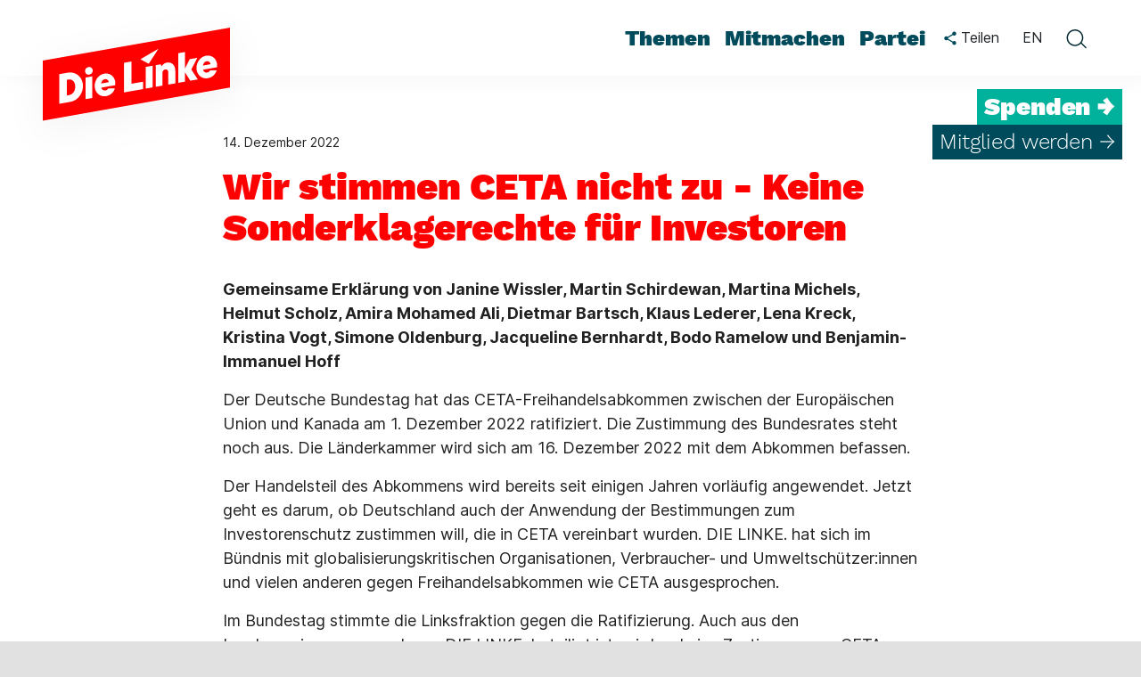

--- FILE ---
content_type: text/html; charset=utf-8
request_url: https://www.die-linke.de/start/nachrichten/detail/wir-stimmen-ceta-nicht-zu-keine-sonderklagerechte-fuer-investoren/
body_size: 17933
content:
<!DOCTYPE html>
<html lang="de" dir="ltr" class="no-js">
<head>

<meta charset="utf-8">
<!-- 
	Based on the TYPO3 Bootstrap Package by Benjamin Kott - https://www.bootstrap-package.com/

	This website is powered by TYPO3 - inspiring people to share!
	TYPO3 is a free open source Content Management Framework initially created by Kasper Skaarhoj and licensed under GNU/GPL.
	TYPO3 is copyright 1998-2025 of Kasper Skaarhoj. Extensions are copyright of their respective owners.
	Information and contribution at https://typo3.org/
-->


<link rel="icon" href="/_assets/c0fcf62a204b7cc6968f0153a049fdd1/Icons/Favicons/favicon.ico" type="image/vnd.microsoft.icon">
<title>Wir stimmen CETA nicht zu - Keine Sonderklagerechte für Investoren: Die Linke</title>
<meta http-equiv="x-ua-compatible" content="IE=edge">
<meta name="generator" content="TYPO3 CMS">
<meta name="description" content="Gemeinsame Erklärung von Janine Wissler, Martin Schirdewan, Martina Michels, Helmut Scholz, Amira Mohamed Ali, Dietmar Bartsch, Klaus Lederer, Lena Kreck, Kristina Vogt, Simone Oldenburg, Jacqueline Bernhardt, Bodo Ramelow und Benjamin-Immanuel Hoff">
<meta name="viewport" content="width=device-width, initial-scale=1, viewport-fit=cover">
<meta name="robots" content="index,follow">
<meta property="og:title" content="Wir stimmen CETA nicht zu - Keine Sonderklagerechte für Investoren: Die Linke">
<meta property="og:type" content="article">
<meta property="og:url" content="https://www.die-linke.de/start/nachrichten/detail/wir-stimmen-ceta-nicht-zu-keine-sonderklagerechte-fuer-investoren/">
<meta property="og:site_name" content="Die Linke">
<meta property="og:image" content="https://www.die-linke.de/typo3temp/assets/_processed_/6/d/csm_share-og-image-dielinke_ed480ac754.png">
<meta property="og:image:width" content="1200">
<meta property="og:image:height" content="600">
<meta property="og:description" content="Gemeinsame Erklärung von Janine Wissler, Martin Schirdewan, Martina Michels, Helmut Scholz, Amira Mohamed Ali, Dietmar Bartsch, Klaus Lederer, Lena Kreck, Kristina Vogt, Simone Oldenburg, Jacqueline Bernhardt, Bodo Ramelow und Benjamin-Immanuel Hoff">
<meta name="twitter:card" content="summary_large_image">
<meta name="apple-mobile-web-app-capable" content="no">
<meta name="google" content="notranslate">
<meta name="google-site-verification" content="ObH1r9QM4pKgTowuEZTzUXrqZo0R-5m52Eho_m8rYRg">
<meta name="apple-mobile-web-app-title" content="Die Linke">
<meta name="format-detection" content="telephone=no">
<meta name="msapplication-tilecolor" content="#ffffff">
<meta name="theme-color" content="#ffffff">
<meta property="fb:app_id" content="1426388840936379">
<meta name="msapplication-tileimage" content="/_assets/c0fcf62a204b7cc6968f0153a049fdd1/Icons/Favicons/ms-icon-144x144.png">

<link rel="stylesheet" href="/typo3temp/assets/compressed/merged-5803a8a22b8ad2160f3aae4741fe5833-1c4950d27ab61ec5a33204efc65f3ca2.css?1761839011" media="all">
<link rel="stylesheet" href="/typo3temp/assets/compressed/merged-3cbf0b58024b49f376297cc0fccceef4-05eab691094b92a69b8c5f6b68caab5c.css?1761839016" media="all">
<link rel="stylesheet" href="/typo3temp/assets/compressed/merged-8e5d8b5f7cf1ba4b0586f574a43f1e5b-ceea27e35a2883170ae806da33be394d.css?1761839011" media="print">


<script src="/typo3temp/assets/compressed/merged-5f7d90b0648b326e4d16accb0f4b1006-565b16b196333d4b77f4ac6ebb0474d4.js?1761839011"></script>
<script src="/_assets/c0fcf62a204b7cc6968f0153a049fdd1/JavaScript/Dist/image-map-pro.min.js?1761045787"></script>



<link rel="apple-touch-icon" sizes="55x57" href="/_assets/c0fcf62a204b7cc6968f0153a049fdd1/Icons/Favicons/apple-icon-57x57.png"><link rel="apple-touch-icon" sizes="60x60" href="/_assets/c0fcf62a204b7cc6968f0153a049fdd1/Icons/Favicons/apple-icon-60x60.png"><link rel="apple-touch-icon" sizes="72x72" href="/_assets/c0fcf62a204b7cc6968f0153a049fdd1/Icons/Favicons/apple-icon-72x72.png"><link rel="apple-touch-icon" sizes="76x76" href="/_assets/c0fcf62a204b7cc6968f0153a049fdd1/Icons/Favicons/apple-icon-76x76.png"><link rel="apple-touch-icon" sizes="114x114" href="/_assets/c0fcf62a204b7cc6968f0153a049fdd1/Icons/Favicons/apple-icon-114x114.png"><link rel="apple-touch-icon" sizes="120x120" href="/_assets/c0fcf62a204b7cc6968f0153a049fdd1/Icons/Favicons/apple-icon-120x120.png"><link rel="apple-touch-icon" sizes="144x144" href="/_assets/c0fcf62a204b7cc6968f0153a049fdd1/Icons/Favicons/apple-icon-144x144.png"><link rel="apple-touch-icon" sizes="152x152" href="/_assets/c0fcf62a204b7cc6968f0153a049fdd1/Icons/Favicons/apple-icon-152x152.png"><link rel="apple-touch-icon" sizes="180x180" href="/_assets/c0fcf62a204b7cc6968f0153a049fdd1/Icons/Favicons/apple-icon-180x180.png"><link rel="icon" type="image/png" sizes="36x36" href="/_assets/c0fcf62a204b7cc6968f0153a049fdd1/Icons/Favicons/android-icon-36x36.png"><link rel="icon" type="image/png" sizes="48x48" href="/_assets/c0fcf62a204b7cc6968f0153a049fdd1/Icons/Favicons/android-icon-48x48.png"><link rel="icon" type="image/png" sizes="72x72" href="/_assets/c0fcf62a204b7cc6968f0153a049fdd1/Icons/Favicons/android-icon-72x72.png"><link rel="icon" type="image/png" sizes="96x96" href="/_assets/c0fcf62a204b7cc6968f0153a049fdd1/Icons/Favicons/android-icon-96x96.png"><link rel="icon" type="image/png" sizes="144x144" href="/_assets/c0fcf62a204b7cc6968f0153a049fdd1/Icons/Favicons/android-icon-144x144.png"><link rel="icon" type="image/png" sizes="192x192" href="/_assets/c0fcf62a204b7cc6968f0153a049fdd1/Icons/Favicons/android-icon-192x192.png"><link rel="icon" type="image/png" sizes="32x32" href="/_assets/c0fcf62a204b7cc6968f0153a049fdd1/Icons/Favicons/favicon-32x32.png"><link rel="icon" type="image/png" sizes="96x96" href="/_assets/c0fcf62a204b7cc6968f0153a049fdd1/Icons/Favicons/favicon-96x96.png"><link rel="icon" type="image/png" sizes="16x16" href="/_assets/c0fcf62a204b7cc6968f0153a049fdd1/Icons/Favicons/favicon-16x16.png"><link rel="icon" type="image/svg" href="/_assets/c0fcf62a204b7cc6968f0153a049fdd1/Icons/Favicons/favicon.svg"><link rel="mask-icon" color="#ff0000" href="/_assets/c0fcf62a204b7cc6968f0153a049fdd1/Icons/Favicons/safari-pinned-tab.svg">
<link rel="canonical" href="https://www.die-linke.de/start/nachrichten/detail/news/wir-stimmen-ceta-nicht-zu-keine-sonderklagerechte-fuer-investoren/"/>
</head>
<body id="p2370" class="page-2370 pagelevel-3 language-0 backendlayout-default layout-default">

<div class="body-bg"><a class="visually-hidden visually-hidden-focusable" href="#page-content"><span>Zum Hauptinhalt springen</span></a><header id="page-header" class="sticky-top"><nav id="nav_desktop" class="main-menu-desktop navbar-expand-lg" aria-label="Hauptmenü"><div itemscope itemtype="http://schema.org/Organization" class="header-logo"><a class="header-logo-link" href="/start/"><svg width="290" height="185" viewBox="0 0 290 185" fill="none" xmlns="http://www.w3.org/2000/svg"><g filter="url(#filter0_d_543_6953)"><path d="M250 97.368L40 134.391V67.023L250 30V97.368Z" fill="#FF0000" /></g><path d="M58.501 115.522L58.48 82.2584L67.699 80.6414C70.639 80.1164 73.327 80.3264 75.742 81.2714C78.157 82.2164 80.152 83.6444 81.727 85.5764C83.302 87.5084 84.331 89.7764 84.772 92.3594C85.318 95.4254 85.087 98.4704 84.079 101.494C83.071 104.497 81.412 107.101 79.081 109.264C76.75 111.427 73.957 112.813 70.66 113.38L58.501 115.522ZM69.841 105.673C71.353 105.4 72.655 104.686 73.747 103.531C74.839 102.376 75.616 100.969 76.057 99.3314C76.498 97.6934 76.561 96.0555 76.288 94.4175C76.057 93.0945 75.595 91.9394 74.944 90.9314C74.272 89.9234 73.39 89.1674 72.319 88.6844C71.227 88.2014 70.072 88.0544 68.812 88.2854L66.922 88.6214L66.88 106.219L69.841 105.673Z" fill="white" /><path d="M88.0061 110.315L87.964 86.0385L95.566 84.6945L95.608 108.971L88.0061 110.315ZM92.164 82.7835C90.967 82.9935 89.938 82.7835 89.077 82.1535C88.216 81.5235 87.691 80.6835 87.502 79.5915C87.355 78.7935 87.4181 78.0165 87.6701 77.2395C87.9221 76.4625 88.405 75.8115 89.077 75.2865C89.749 74.7615 90.505 74.4255 91.345 74.2785C92.458 74.0895 93.4451 74.2995 94.3271 74.9085C95.2091 75.5385 95.755 76.3575 95.923 77.4075C96.07 78.2475 96.007 79.0455 95.713 79.8225C95.419 80.5995 94.936 81.2505 94.285 81.7965C93.655 82.3215 92.941 82.6365 92.164 82.7835Z" fill="white" /><path d="M131.119 102.712L131.098 69.4485L139.477 67.9785L139.519 92.9685L152.56 90.6585L152.539 98.9325L131.119 102.712Z" fill="white" /><path d="M166.735 96.4335L166.693 72.1575L172.216 71.1915L173.308 73.3335L173.539 73.2915C174.064 72.3045 174.799 71.4645 175.744 70.7295C176.689 70.0155 177.823 69.5325 179.104 69.3015C181.015 68.9655 182.695 69.1545 184.144 69.8685C185.593 70.5825 186.706 71.6955 187.483 73.2075C188.26 74.7195 188.659 76.5045 188.659 78.5625V92.5905L180.868 93.9555L180.847 80.5995C180.805 79.8435 180.658 79.1505 180.406 78.5415C180.154 77.9115 179.755 77.4705 179.188 77.1975C178.642 76.9245 177.991 76.8405 177.256 76.9665C176.71 77.0715 176.185 77.2815 175.681 77.6385C175.198 77.9955 174.841 78.4995 174.61 79.1295C174.4 79.7805 174.274 80.4525 174.274 81.1875L174.295 95.1105L166.735 96.4335Z" fill="white" /><path d="M213.922 88.1385L206.593 77.0295L213.376 63.9465L204.766 65.4585L199.495 75.9375L199.516 57.3945L191.914 58.7385L191.893 92.0025L199.495 90.6585V80.0745L205.417 89.6085L213.922 88.1385Z" fill="white" /><path d="M155.605 98.4075L155.563 74.1315L163.165 72.7875L163.207 97.0635L155.605 98.4075Z" fill="white" /><path d="M149.515 65.5425L158.839 70.5825L169.78 53.6985L149.515 65.5425Z" fill="white" /><path d="M113.563 98.2185C113.269 98.7225 112.849 99.1845 112.324 99.6465C111.778 100.108 111.106 100.402 110.266 100.549C109.489 100.675 108.754 100.612 108.061 100.339C107.368 100.066 106.801 99.6045 106.381 98.9325C106.108 98.4915 105.877 97.9665 105.709 97.3575L121.228 94.6275C121.312 94.0185 121.354 93.3255 121.375 92.5905C121.396 91.8345 121.333 91.1205 121.207 90.4065C120.85 88.3485 120.052 86.5845 118.834 85.1565C117.616 83.7075 116.146 82.6785 114.445 82.0905C112.744 81.4815 110.938 81.3555 109.027 81.6915C106.633 82.1115 104.554 83.1615 102.79 84.8205C101.026 86.4795 99.766 88.4745 98.989 90.8055C98.233 93.1365 98.044 95.4465 98.443 97.7145C98.821 99.8355 99.619 101.662 100.858 103.174C102.097 104.707 103.588 105.799 105.331 106.45C107.074 107.101 109.006 107.248 111.085 106.891C112.87 106.576 114.445 105.967 115.831 105.064C117.217 104.161 118.351 103.006 119.233 101.641C119.968 100.528 120.514 99.3945 120.892 98.2395L113.563 98.2185ZM106.885 89.4825C107.578 88.6215 108.46 88.0965 109.51 87.9075C110.308 87.7605 111.043 87.8445 111.715 88.1175C112.387 88.3905 112.912 88.8315 113.332 89.4195C113.71 89.9655 113.962 90.5745 114.088 91.2255L105.499 92.7375L105.52 92.6325C105.73 91.3935 106.192 90.3435 106.885 89.4825Z" fill="white" /><path d="M235.384 70.2675C235.027 68.2095 234.229 66.4455 233.011 65.0175C231.793 63.5685 230.323 62.5395 228.622 61.9515C226.921 61.3425 225.115 61.2165 223.204 61.5525C220.81 61.9725 218.731 63.0225 216.967 64.6815C215.203 66.3405 213.943 68.3355 213.166 70.6665C212.41 72.9975 212.221 75.3075 212.62 77.5755C212.998 79.6965 213.796 81.5235 215.035 83.0355C216.274 84.5685 217.765 85.6605 219.508 86.3115C221.251 86.9625 223.183 87.1095 225.262 86.7525C227.047 86.4375 228.622 85.8285 230.008 84.9255C231.394 84.0225 232.528 82.8675 233.41 81.5025C234.145 80.3895 234.691 79.2555 235.069 78.1005H227.719C227.425 78.6045 227.005 79.0455 226.501 79.5075C225.955 79.9695 225.283 80.2635 224.443 80.4105C223.666 80.5365 222.931 80.4735 222.238 80.2005C221.545 79.9275 220.978 79.4655 220.558 78.7935C220.285 78.3525 220.054 77.8275 219.886 77.2185L235.405 74.4885C235.489 73.8795 235.531 73.1865 235.552 72.4515C235.573 71.6955 235.51 70.9815 235.384 70.2675ZM219.676 72.5985L219.697 72.4935C219.907 71.2755 220.369 70.2045 221.062 69.3435C221.755 68.4825 222.637 67.9575 223.687 67.7685C224.485 67.6215 225.22 67.7055 225.892 67.9785C226.564 68.2515 227.089 68.6925 227.509 69.2805C227.887 69.8265 228.139 70.4355 228.265 71.0865L219.676 72.5985Z" fill="white" /><defs><filter id="filter0_d_543_6953" x="0" y="0" width="290" height="184.391" filterUnits="userSpaceOnUse" color-interpolation-filters="sRGB"><feFlood flood-opacity="0" result="BackgroundImageFix" /><feColorMatrix in="SourceAlpha" type="matrix" values="0 0 0 0 0 0 0 0 0 0 0 0 0 0 0 0 0 0 127 0" result="hardAlpha" /><feOffset dy="10" /><feGaussianBlur stdDeviation="20" /><feComposite in2="hardAlpha" operator="out" /><feColorMatrix type="matrix" values="0 0 0 0 0 0 0 0 0 0 0 0 0 0 0 0 0 0 0.05 0" /><feBlend mode="normal" in2="BackgroundImageFix" result="effect1_dropShadow_543_6953" /><feBlend mode="normal" in="SourceGraphic" in2="effect1_dropShadow_543_6953" result="shape" /></filter></defs></svg></a></div><ul id="menu-hauptmenue" class="nav nav-pills" role="menu"><li class="menu-item-has-children menu-item-4 dropdown nav-item" data-item-id="4" id="menu-item-4"><a role="menuitem" class="nav-link bottombar-highlight" title="Themen" href="/themen/">Themen</a><div class="sub-menu-wrapper"><ul class="sub-menu dropdown-menu" aria-label="Themen"><li class="menu-item-11913 dropdown-submenu" id="menu-item-11913"><a class="dropdown-item" title="Alle Themen" href="/themen/"><span>Alle Themen</span></a></li><li class="menu-item-9487 dropdown-submenu" id="menu-item-9487"><a class="dropdown-item" title="Arbeit" href="/themen/arbeit/"><span>Arbeit</span></a></li><li class="menu-item-9529 dropdown-submenu" id="menu-item-9529"><a class="dropdown-item" title="Flucht und Migration" href="/themen/flucht-und-migration/"><span>Flucht und Migration</span></a></li><li class="menu-item-9528 dropdown-submenu" id="menu-item-9528"><a class="dropdown-item" title="Frieden" href="/themen/frieden/"><span>Frieden</span></a></li><li class="menu-item-9488 dropdown-submenu" id="menu-item-9488"><a class="dropdown-item" title="Gegen Rechts" href="/themen/antifaschismus/"><span>Gegen Rechts</span></a></li><li class="menu-item-9484 dropdown-submenu" id="menu-item-9484"><a class="dropdown-item" title="Klimaschutz" href="/themen/klimaschutz/"><span>Klimaschutz</span></a></li><li class="menu-item-9480 dropdown-submenu" id="menu-item-9480"><a class="dropdown-item" title="Wohnen" href="/themen/wohnen/"><span>Wohnen</span></a></li></ul></div></li><li class="menu-item-has-children menu-item-7 dropdown nav-item" data-item-id="7" id="menu-item-7"><a role="menuitem" class="nav-link bottombar-highlight" title="Mitmachen" href="/mitmachen/">Mitmachen</a><div class="sub-menu-wrapper"><ul class="sub-menu dropdown-menu" aria-label="Mitmachen"><li class="menu-item-32 dropdown-submenu" id="menu-item-32"><a class="dropdown-item" title="Mitglied werden" href="/mitmachen/mitglied-werden/"><span>Mitglied werden</span></a></li><li class="menu-item-9632 dropdown-submenu" id="menu-item-9632"><a class="dropdown-item" title="Aufbauheld*innen" href="/mitmachen/aufbauheldinnen/"><span>Aufbauheld*innen</span></a></li><li class="menu-item-3800 dropdown-submenu" id="menu-item-3800"><a class="dropdown-item" title="Spenden" href="/mitmachen/spenden/"><span>Spenden</span></a></li></ul></div></li><li class="menu-item-has-children menu-item-6 dropdown nav-item" data-item-id="6" id="menu-item-6"><a role="menuitem" class="nav-link bottombar-highlight" title="Partei" href="/partei/">Partei</a><div class="sub-menu-wrapper"><ul class="sub-menu dropdown-menu" aria-label="Partei"><li class="menu-item-2420 dropdown-submenu" id="menu-item-2420"><a class="dropdown-item" title="Parteiprogramm" href="/partei/programm/"><span>Parteiprogramm</span></a></li><li class="menu-item-29 dropdown-submenu" id="menu-item-29"><a class="dropdown-item" title="Parteidemokratie" href="/partei/parteidemokratie/"><span>Parteidemokratie</span></a></li><li class="menu-item-30 dropdown-submenu" id="menu-item-30"><a class="dropdown-item" title="Politische Bildung" href="/politische-bildung/"><span>Politische Bildung</span></a></li><li class="menu-item-2521 dropdown-submenu" id="menu-item-2521"><a class="dropdown-item" title="Die Linke hilft" href="/partei/die-linke-hilft/"><span>Die Linke hilft</span></a></li><li class="menu-item-8274 dropdown-submenu" id="menu-item-8274"><a class="dropdown-item" title="Für Mitglieder" href="/partei/fuer-mitglieder/"><span>Für Mitglieder</span></a></li><li class="menu-item-10863 dropdown-submenu" id="menu-item-10863"><a class="dropdown-item" title="Leitfaden gegen Sexismus" href="/partei/leitfaden/"><span>Leitfaden gegen Sexismus</span></a></li></ul></div></li></ul><div id="menu-meta"><div class="teilen teilen-header dropdown"><button class="btn dropdown-toggle" type="button" data-bs-toggle="dropdown" aria-expanded="false" aria-controls="teilen-menu-header" title="klicken Sie hier, um das Teilenmenü zu öffnen"><svg width="14" height="16" viewBox="0 0 14 16" fill="none" xmlns="http://www.w3.org/2000/svg"><path d="M11.5 11.05C10.93 11.05 10.42 11.275 10.03 11.6275L4.6825 8.515C4.72 8.3425 4.75 8.17 4.75 7.99C4.75 7.81 4.72 7.6375 4.6825 7.465L9.97 4.3825C10.375 4.7575 10.9075 4.99 11.5 4.99C12.745 4.99 13.75 3.985 13.75 2.74C13.75 1.495 12.745 0.49 11.5 0.49C10.255 0.49 9.25 1.495 9.25 2.74C9.25 2.92 9.28 3.0925 9.3175 3.265L4.03 6.3475C3.625 5.9725 3.0925 5.74 2.5 5.74C1.255 5.74 0.25 6.745 0.25 7.99C0.25 9.235 1.255 10.24 2.5 10.24C3.0925 10.24 3.625 10.0075 4.03 9.6325L9.37 12.7525C9.3325 12.91 9.31 13.075 9.31 13.24C9.31 14.4475 10.2925 15.43 11.5 15.43C12.7075 15.43 13.69 14.4475 13.69 13.24C13.69 12.0325 12.7075 11.05 11.5 11.05Z" fill="#004B5B" /></svg><span class="d-lg-inline"> Teilen</span></button><div id="teilen-menu-header" class="dropdown-menu teilen-menu collapse" role="menu" aria-expanded="false"><div data-orientation="vertical" data-mail-url="mailto:" data-services="[&#039;twitter&#039;,&#039;facebook&#039;,&#039;whatsapp&#039;,&#039;telegram&#039;,&#039;threema&#039;,&#039;mail&#039;,&#039;print&#039;,&#039;info&#039;]" data-lang="de" class="shariff"></div></div></div><a href="https://en.die-linke.de/welcome/" class="btn select-language-en">EN</a><a href="#" role="button" aria-label="Schließe die Suche" onclick="toggleDesktopSearch()" class="close-search"><svg width="24" height="25" viewBox="0 0 24 25" fill="none" xmlns="http://www.w3.org/2000/svg"><line x1="4.36071" y1="4.29971" x2="19.9668" y2="19.9058" stroke="#002932" stroke-width="1.5" stroke-linecap="round" /><line x1="4.12488" y1="19.8561" x2="19.7309" y2="4.25003" stroke="#002932" stroke-width="1.5" stroke-linecap="round" /></svg></a><button class="btn open-search" onclick="toggleDesktopSearch()" aria-label="toggle search form"><svg width="24" height="24" viewBox="0 0 24 24" fill="none" xmlns="http://www.w3.org/2000/svg"><path fill-rule="evenodd" clip-rule="evenodd" d="M10.9348 19.23C6.59111 19.23 3.06982 15.7087 3.06982 11.365C3.06982 7.02129 6.59111 3.5 10.9348 3.5C15.2786 3.5 18.7999 7.02129 18.7999 11.365C18.7999 15.7087 15.2786 19.23 10.9348 19.23ZM1.56982 11.365C1.56982 6.19286 5.76268 2 10.9348 2C16.107 2 20.2999 6.19286 20.2999 11.365C20.2999 13.4509 19.6179 15.3775 18.4648 16.9341C18.5972 16.9646 18.7229 17.0314 18.826 17.1345L23.6398 21.9483C23.9326 22.2412 23.9326 22.716 23.6398 23.0089C23.3469 23.3018 22.872 23.3018 22.5791 23.0089L17.7653 18.1952C17.6914 18.1212 17.6361 18.0356 17.5995 17.9443C15.9015 19.6641 13.5426 20.73 10.9348 20.73C5.76268 20.73 1.56982 16.5372 1.56982 11.365Z" fill="#002932" /></svg></button></div><div id="menu-cta"><div class="cta-spenden"><a href="/mitmachen/spenden/">Spenden →</a></div><div class="cta-mitglied"><a href="/mitmachen/mitglied-werden/">Mitglied werden →</a></div></div></nav><div id="mobile_menu" class="main-menu-mobile"><div itemscope itemtype="http://schema.org/Organization" class="header-logo"><a class="header-logo-link" href="/start/"><svg width="210" height="145" viewBox="0 0 210 145" fill="none" xmlns="http://www.w3.org/2000/svg"><g filter="url(#filter0_d_543_7000)"><path d="M170 71.704L40 94.623V52.919L170 30V71.704Z" fill="#FF0000" /></g><path d="M51.453 82.9425L51.44 62.3505L57.147 61.3495C58.967 61.0245 60.631 61.1545 62.126 61.7395C63.621 62.3245 64.856 63.2085 65.831 64.4045C66.806 65.6005 67.443 67.0045 67.716 68.6035C68.054 70.5015 67.911 72.3865 67.287 74.2585C66.663 76.1175 65.636 77.7295 64.193 79.0685C62.75 80.4075 61.021 81.2655 58.98 81.6165L51.453 82.9425ZM58.473 76.8455C59.409 76.6765 60.215 76.2345 60.891 75.5195C61.567 74.8045 62.048 73.9335 62.321 72.9195C62.594 71.9055 62.633 70.8915 62.464 69.8775C62.321 69.0585 62.035 68.3435 61.632 67.7195C61.216 67.0955 60.67 66.6275 60.007 66.3285C59.331 66.0295 58.616 65.9385 57.836 66.0815L56.666 66.2895L56.64 77.1835L58.473 76.8455Z" fill="white" /><path d="M69.718 79.7185L69.692 64.6905L74.398 63.8585L74.424 78.8865L69.718 79.7185ZM72.292 62.6755C71.551 62.8055 70.914 62.6755 70.381 62.2855C69.848 61.8955 69.523 61.3755 69.406 60.6995C69.315 60.2055 69.354 59.7245 69.51 59.2435C69.666 58.7625 69.965 58.3595 70.381 58.0345C70.797 57.7095 71.265 57.5015 71.785 57.4105C72.474 57.2935 73.085 57.4235 73.631 57.8005C74.177 58.1905 74.515 58.6975 74.619 59.3475C74.71 59.8675 74.671 60.3615 74.489 60.8425C74.307 61.3235 74.008 61.7265 73.605 62.0645C73.215 62.3895 72.773 62.5845 72.292 62.6755Z" fill="white" /><path d="M96.407 75.0125L96.394 54.4205L101.581 53.5105L101.607 68.9805L109.68 67.5505L109.667 72.6725L96.407 75.0125Z" fill="white" /><path d="M118.455 71.1255L118.429 56.0975L121.848 55.4995L122.524 56.8255L122.667 56.7995C122.992 56.1885 123.447 55.6685 124.032 55.2135C124.617 54.7715 125.319 54.4725 126.112 54.3295C127.295 54.1215 128.335 54.2385 129.232 54.6805C130.129 55.1225 130.818 55.8115 131.299 56.7475C131.78 57.6835 132.027 58.7885 132.027 60.0625V68.7465L127.204 69.5915L127.191 61.3235C127.165 60.8555 127.074 60.4265 126.918 60.0495C126.762 59.6595 126.515 59.3865 126.164 59.2175C125.826 59.0485 125.423 58.9965 124.968 59.0745C124.63 59.1395 124.305 59.2695 123.993 59.4905C123.694 59.7115 123.473 60.0235 123.33 60.4135C123.2 60.8165 123.122 61.2325 123.122 61.6875L123.135 70.3065L118.455 71.1255Z" fill="white" /><path d="M147.666 65.9905L143.129 59.1135L147.328 51.0145L141.998 51.9505L138.735 58.4375L138.748 46.9585L134.042 47.7905L134.029 68.3825L138.735 67.5505V60.9985L142.401 66.9005L147.666 65.9905Z" fill="white" /><path d="M111.565 72.3475L111.539 57.3195L116.245 56.4875L116.271 71.5155L111.565 72.3475Z" fill="white" /><path d="M107.795 52.0025L113.567 55.1225L120.34 44.6705L107.795 52.0025Z" fill="white" /><path d="M85.539 72.2305C85.357 72.5425 85.097 72.8285 84.772 73.1145C84.434 73.4005 84.018 73.5825 83.498 73.6735C83.017 73.7515 82.562 73.7125 82.133 73.5435C81.704 73.3745 81.353 73.0885 81.093 72.6725C80.924 72.3995 80.781 72.0745 80.677 71.6975L90.284 70.0075C90.336 69.6305 90.362 69.2015 90.375 68.7465C90.388 68.2785 90.349 67.8365 90.271 67.3945C90.05 66.1205 89.556 65.0285 88.802 64.1445C88.048 63.2475 87.138 62.6105 86.085 62.2465C85.032 61.8695 83.914 61.7915 82.731 61.9995C81.249 62.2595 79.962 62.9095 78.87 63.9365C77.778 64.9635 76.998 66.1985 76.517 67.6415C76.049 69.0845 75.932 70.5145 76.179 71.9185C76.413 73.2315 76.907 74.3625 77.674 75.2985C78.441 76.2475 79.364 76.9235 80.443 77.3265C81.522 77.7295 82.718 77.8205 84.005 77.5995C85.11 77.4045 86.085 77.0275 86.943 76.4685C87.801 75.9095 88.503 75.1945 89.049 74.3495C89.504 73.6605 89.842 72.9585 90.076 72.2435L85.539 72.2305ZM81.405 66.8225C81.834 66.2895 82.38 65.9645 83.03 65.8475C83.524 65.7565 83.979 65.8085 84.395 65.9775C84.811 66.1465 85.136 66.4195 85.396 66.7835C85.63 67.1215 85.786 67.4985 85.864 67.9015L80.547 68.8375L80.56 68.7725C80.69 68.0055 80.976 67.3555 81.405 66.8225Z" fill="white" /><path d="M160.952 54.9275C160.731 53.6535 160.237 52.5615 159.483 51.6775C158.729 50.7805 157.819 50.1435 156.766 49.7795C155.713 49.4025 154.595 49.3245 153.412 49.5325C151.93 49.7925 150.643 50.4425 149.551 51.4695C148.459 52.4965 147.679 53.7315 147.198 55.1745C146.73 56.6175 146.613 58.0475 146.86 59.4515C147.094 60.7645 147.588 61.8955 148.355 62.8315C149.122 63.7805 150.045 64.4565 151.124 64.8595C152.203 65.2625 153.399 65.3535 154.686 65.1325C155.791 64.9375 156.766 64.5605 157.624 64.0015C158.482 63.4425 159.184 62.7275 159.73 61.8825C160.185 61.1935 160.523 60.4915 160.757 59.7765H156.207C156.025 60.0885 155.765 60.3615 155.453 60.6475C155.115 60.9335 154.699 61.1155 154.179 61.2065C153.698 61.2845 153.243 61.2455 152.814 61.0765C152.385 60.9075 152.034 60.6215 151.774 60.2055C151.605 59.9325 151.462 59.6075 151.358 59.2305L160.965 57.5405C161.017 57.1635 161.043 56.7345 161.056 56.2795C161.069 55.8115 161.03 55.3695 160.952 54.9275ZM151.228 56.3705L151.241 56.3055C151.371 55.5515 151.657 54.8885 152.086 54.3555C152.515 53.8225 153.061 53.4975 153.711 53.3805C154.205 53.2895 154.66 53.3415 155.076 53.5105C155.492 53.6795 155.817 53.9525 156.077 54.3165C156.311 54.6545 156.467 55.0315 156.545 55.4345L151.228 56.3705Z" fill="white" /><defs><filter id="filter0_d_543_7000" x="0" y="0" width="210" height="144.623" filterUnits="userSpaceOnUse" color-interpolation-filters="sRGB"><feFlood flood-opacity="0" result="BackgroundImageFix" /><feColorMatrix in="SourceAlpha" type="matrix" values="0 0 0 0 0 0 0 0 0 0 0 0 0 0 0 0 0 0 127 0" result="hardAlpha" /><feOffset dy="10" /><feGaussianBlur stdDeviation="20" /><feComposite in2="hardAlpha" operator="out" /><feColorMatrix type="matrix" values="0 0 0 0 0 0 0 0 0 0 0 0 0 0 0 0 0 0 0.05 0" /><feBlend mode="normal" in2="BackgroundImageFix" result="effect1_dropShadow_543_7000" /><feBlend mode="normal" in="SourceGraphic" in2="effect1_dropShadow_543_7000" result="shape" /></filter></defs></svg></a></div><div id="share-icon-mobile" class="teilen teilen-header dropdown"><button class="btn dropdown-toggle" type="button" data-bs-toggle="dropdown" data-bs-offset="0,11" aria-expanded="false" aria-controls="teilen-menu-header-m" title="klicken Sie hier, um das Teilenmenü zu öffnen"><svg width="14" height="16" viewBox="0 0 14 16" fill="none" xmlns="http://www.w3.org/2000/svg"><path d="M11.5 11.05C10.93 11.05 10.42 11.275 10.03 11.6275L4.6825 8.515C4.72 8.3425 4.75 8.17 4.75 7.99C4.75 7.81 4.72 7.6375 4.6825 7.465L9.97 4.3825C10.375 4.7575 10.9075 4.99 11.5 4.99C12.745 4.99 13.75 3.985 13.75 2.74C13.75 1.495 12.745 0.49 11.5 0.49C10.255 0.49 9.25 1.495 9.25 2.74C9.25 2.92 9.28 3.0925 9.3175 3.265L4.03 6.3475C3.625 5.9725 3.0925 5.74 2.5 5.74C1.255 5.74 0.25 6.745 0.25 7.99C0.25 9.235 1.255 10.24 2.5 10.24C3.0925 10.24 3.625 10.0075 4.03 9.6325L9.37 12.7525C9.3325 12.91 9.31 13.075 9.31 13.24C9.31 14.4475 10.2925 15.43 11.5 15.43C12.7075 15.43 13.69 14.4475 13.69 13.24C13.69 12.0325 12.7075 11.05 11.5 11.05Z" fill="#004B5B" /></svg></button><div id="teilen-menu-header-m" class="dropdown-menu teilen-menu collapse" role="menu" aria-expanded="false"><div data-orientation="vertical" data-mail-url="mailto:" data-services="[&#039;twitter&#039;,&#039;facebook&#039;,&#039;whatsapp&#039;,&#039;telegram&#039;,&#039;threema&#039;,&#039;mail&#039;,&#039;print&#039;,&#039;info&#039;]" data-lang="de" class="shariff"></div></div></div><a id="such-icon-mobile" role="button" onclick="toggleMobileSearch(this)" aria-label="Öffne die Suche" aria-expanded="false" aria-controls="Exp-search"><span class="open-search"><svg width="24" height="24" viewBox="0 0 24 24" fill="none" xmlns="http://www.w3.org/2000/svg"><path fill-rule="evenodd" clip-rule="evenodd" d="M10.9348 18.73C6.59111 18.73 3.06982 15.2087 3.06982 10.865C3.06982 6.52129 6.59111 3 10.9348 3C15.2786 3 18.7999 6.52129 18.7999 10.865C18.7999 15.2087 15.2786 18.73 10.9348 18.73ZM1.56982 10.865C1.56982 5.69286 5.76268 1.5 10.9348 1.5C16.107 1.5 20.2999 5.69286 20.2999 10.865C20.2999 12.9509 19.6179 14.8775 18.4648 16.4341C18.5972 16.4646 18.7229 16.5314 18.826 16.6345L23.6398 21.4483C23.9326 21.7412 23.9326 22.216 23.6398 22.5089C23.3469 22.8018 22.872 22.8018 22.5791 22.5089L17.7653 17.6952C17.6914 17.6212 17.6361 17.5356 17.5995 17.4443C15.9015 19.1641 13.5426 20.23 10.9348 20.23C5.76268 20.23 1.56982 16.0372 1.56982 10.865Z" fill="#002932" /></svg></span><span class="close-search"><svg width="24" height="25" viewBox="0 0 24 25" fill="none" xmlns="http://www.w3.org/2000/svg"><line x1="4.36071" y1="4.29971" x2="19.9668" y2="19.9058" stroke="#002932" stroke-width="1.5" stroke-linecap="round" /><line x1="4.12488" y1="19.8561" x2="19.7309" y2="4.25003" stroke="#002932" stroke-width="1.5" stroke-linecap="round" /></svg></span></a><a id="mobile-menu-icon" role="button" onclick="toggleMobileMenu(this)" aria-label="Öffne das Menü" aria-expanded="false" aria-controls="mobile-menu-hauptmenu"><span class="open-menu"><svg width="24" height="24" viewBox="0 0 24 24" fill="none" xmlns="http://www.w3.org/2000/svg"><line x1="2.25" y1="7.5" x2="21.75" y2="7.5" stroke="#002932" stroke-width="1.5" stroke-linecap="round" /><line x1="2.25" y1="12" x2="21.75" y2="12" stroke="#002932" stroke-width="1.5" stroke-linecap="round" /><line x1="2.25" y1="16.5" x2="21.75" y2="16.5" stroke="#002932" stroke-width="1.5" stroke-linecap="round" /></svg></span><span class="close-menu"><svg width="24" height="25" viewBox="0 0 24 25" fill="none" xmlns="http://www.w3.org/2000/svg"><line x1="4.36071" y1="4.29971" x2="19.9668" y2="19.9058" stroke="#002932" stroke-width="1.5" stroke-linecap="round" /><line x1="4.12488" y1="19.8561" x2="19.7309" y2="4.25003" stroke="#002932" stroke-width="1.5" stroke-linecap="round" /></svg></span></a></div><nav class="mobile-nav-holder" aria-label="Main Menu mobile"><ul id="mobile-menu-hauptmenu" role="menu"><li class="has-children menu-item-4 nav-item" data-item-id="4"><a role="menuitem" class="nav-link" href="#" onclick="toggleMobileSubmenu(this)" title="Themen" aria-haspopup="true" aria-expanded="false"><span class="menu-text">Themen</span><span class="chevron"><svg width="20" height="20" viewBox="0 0 20 20" fill="none" xmlns="http://www.w3.org/2000/svg"><path d="M15 7.69231L10 12.3077L5 7.69231" stroke="#002932" stroke-width="1.5" stroke-linecap="round" /></svg></span></a><ul class="sub-menu" role="menu"><li id="mobile-menu-item-4" class="menu-item-4"><a role="menuitem" class="nav-link" title="Themen" href="/themen/"><span>Themen</span></a></li><li id="mobile-menu-item-11913" class="menu-item-11913"><a href="/themen/" class="nav-link" role="menuitem"><span>Alle Themen</span></a></li><li id="mobile-menu-item-9487" class="menu-item-9487"><a href="/themen/arbeit/" class="nav-link" role="menuitem"><span>Arbeit</span></a></li><li id="mobile-menu-item-9529" class="menu-item-9529"><a href="/themen/flucht-und-migration/" class="nav-link" role="menuitem"><span>Flucht und Migration</span></a></li><li id="mobile-menu-item-9528" class="menu-item-9528"><a href="/themen/frieden/" class="nav-link" role="menuitem"><span>Frieden</span></a></li><li id="mobile-menu-item-9488" class="menu-item-9488"><a href="/themen/antifaschismus/" class="nav-link" role="menuitem"><span>Gegen Rechts</span></a></li><li id="mobile-menu-item-9484" class="menu-item-9484"><a href="/themen/klimaschutz/" class="nav-link" role="menuitem"><span>Klimaschutz</span></a></li><li id="mobile-menu-item-9480" class="menu-item-9480"><a href="/themen/wohnen/" class="nav-link" role="menuitem"><span>Wohnen</span></a></li></ul></li><li class="has-children menu-item-7 nav-item" data-item-id="7"><a role="menuitem" class="nav-link" href="#" onclick="toggleMobileSubmenu(this)" title="Mitmachen" aria-haspopup="true" aria-expanded="false"><span class="menu-text">Mitmachen</span><span class="chevron"><svg width="20" height="20" viewBox="0 0 20 20" fill="none" xmlns="http://www.w3.org/2000/svg"><path d="M15 7.69231L10 12.3077L5 7.69231" stroke="#002932" stroke-width="1.5" stroke-linecap="round" /></svg></span></a><ul class="sub-menu" role="menu"><li id="mobile-menu-item-7" class="menu-item-7"><a role="menuitem" class="nav-link" title="Mitmachen" href="/mitmachen/"><span>Mitmachen</span></a></li><li id="mobile-menu-item-32" class="menu-item-32"><a href="/mitmachen/mitglied-werden/" class="nav-link" role="menuitem"><span>Mitglied werden</span></a></li><li id="mobile-menu-item-9632" class="menu-item-9632"><a href="/mitmachen/aufbauheldinnen/" class="nav-link" role="menuitem"><span>Aufbauheld*innen</span></a></li><li id="mobile-menu-item-3800" class="menu-item-3800"><a href="/mitmachen/spenden/" class="nav-link" role="menuitem"><span>Spenden</span></a></li></ul></li><li class="has-children menu-item-6 nav-item" data-item-id="6"><a role="menuitem" class="nav-link" href="#" onclick="toggleMobileSubmenu(this)" title="Partei" aria-haspopup="true" aria-expanded="false"><span class="menu-text">Partei</span><span class="chevron"><svg width="20" height="20" viewBox="0 0 20 20" fill="none" xmlns="http://www.w3.org/2000/svg"><path d="M15 7.69231L10 12.3077L5 7.69231" stroke="#002932" stroke-width="1.5" stroke-linecap="round" /></svg></span></a><ul class="sub-menu" role="menu"><li id="mobile-menu-item-6" class="menu-item-6"><a role="menuitem" class="nav-link" title="Partei" href="/partei/"><span>Partei</span></a></li><li id="mobile-menu-item-2420" class="menu-item-2420"><a href="/partei/programm/" class="nav-link" role="menuitem"><span>Parteiprogramm</span></a></li><li id="mobile-menu-item-29" class="menu-item-29"><a href="/partei/parteidemokratie/" class="nav-link" role="menuitem"><span>Parteidemokratie</span></a></li><li id="mobile-menu-item-30" class="menu-item-30"><a href="/politische-bildung/" class="nav-link" role="menuitem"><span>Politische Bildung</span></a></li><li id="mobile-menu-item-2521" class="menu-item-2521"><a href="/partei/die-linke-hilft/" class="nav-link" role="menuitem"><span>Die Linke hilft</span></a></li><li id="mobile-menu-item-8274" class="menu-item-8274"><a href="/partei/fuer-mitglieder/" class="nav-link" role="menuitem"><span>Für Mitglieder</span></a></li><li id="mobile-menu-item-10863" class="menu-item-10863"><a href="/partei/leitfaden/" class="nav-link" role="menuitem"><span>Leitfaden gegen Sexismus</span></a></li></ul></li></ul><div id="mobile-menu-cta"><div class="cta-spenden"><a href="/mitmachen/spenden/">Spenden →</a></div><div class="cta-mitglied"><a href="/mitmachen/mitglied-werden/">Mitglied werden →</a></div></div><ul><li class="mobile_additional_items"><a aria-label="Link zur Seite Kontakt" title="Link zur Seite Kontakt" href="/seitenfuss/kontakt/">
                        Kontakt
                    </a></li><li class="mobile_additional_items"><a aria-label="Link zur Seite English Pages" title="Link zur Seite English Pages" href="https://en.die-linke.de/welcome/">
                        English Pages
                    </a></li></ul></nav><div id="Exp-search" class="Exp-search"><form method="get" id="tx-solr-search-form-pi-results" action="/suche/" data-suggest="/suche?type=7384" data-suggest-header="Top Results" accept-charset="utf-8"><div class="input-group suche-top"><input type="text" class="tx-solr-q js-solr-q tx-solr-suggest tx-solr-suggest-focus form-control input-sm" name="tx_solr[q]" value="" placeholder="Suchbegriff" aria-label="Suchbegriff" /><span class="sii"><svg width="24" height="24" viewBox="0 0 24 24" fill="none" xmlns="http://www.w3.org/2000/svg"><path fill-rule="evenodd" clip-rule="evenodd" d="M10.9348 18.73C6.59111 18.73 3.06982 15.2087 3.06982 10.865C3.06982 6.52129 6.59111 3 10.9348 3C15.2786 3 18.7999 6.52129 18.7999 10.865C18.7999 15.2087 15.2786 18.73 10.9348 18.73ZM1.56982 10.865C1.56982 5.69286 5.76268 1.5 10.9348 1.5C16.107 1.5 20.2999 5.69286 20.2999 10.865C20.2999 12.9509 19.6179 14.8775 18.4648 16.4341C18.5972 16.4646 18.7229 16.5314 18.826 16.6345L23.6398 21.4483C23.9326 21.7412 23.9326 22.216 23.6398 22.5089C23.3469 22.8018 22.872 22.8018 22.5791 22.5089L17.7653 17.6952C17.6914 17.6212 17.6361 17.5356 17.5995 17.4443C15.9015 19.1641 13.5426 20.23 10.9348 20.23C5.76268 20.23 1.56982 16.0372 1.56982 10.865Z" fill="#002932"/></svg></span><span class="input-group-btn"><button class="btn btn-sm tx-solr-submit" type="submit">Suchen</button></span></div></form></div></header><main id="content" class="bp-page-content main-section"><!--TYPO3SEARCH_begin--><div id="c490" class=" frame frame-default frame-type-news_newsdetail frame-layout-default frame-size-default frame-height-default frame-background-none frame-space-before-none frame-space-after-none frame-no-backgroundimage"><div class="frame-group-container"><div class="frame-group-inner"><div class="frame-container frame-container-default"><div class="frame-inner"><article><div class="meta"><time datetime="2022-12-14">14. Dezember 2022 </time></div><h1>Wir stimmen CETA nicht zu - Keine Sonderklagerechte für Investoren</h1><strong><p>Gemeinsame Erklärung von Janine Wissler, Martin Schirdewan, Martina Michels, Helmut Scholz, Amira Mohamed Ali, Dietmar Bartsch, Klaus Lederer, Lena Kreck, Kristina Vogt, Simone Oldenburg, Jacqueline Bernhardt, Bodo Ramelow und Benjamin-Immanuel Hoff</p></strong><p>Der Deutsche Bundestag hat das CETA-Freihandelsabkommen zwischen der Europäischen Union und Kanada am 1. Dezember 2022 ratifiziert. Die Zustimmung des Bundesrates steht noch aus. Die Länderkammer wird sich am 16. Dezember 2022 mit dem Abkommen befassen.</p><p>Der Handelsteil des Abkommens wird bereits seit einigen Jahren vorläufig angewendet. Jetzt geht es darum, ob Deutschland auch der Anwendung der Bestimmungen zum Investorenschutz zustimmen will, die in CETA vereinbart wurden. DIE LINKE. hat sich im Bündnis mit globalisierungskritischen Organisationen, Verbraucher- und Umweltschützer:innen und vielen anderen gegen Freihandelsabkommen wie CETA ausgesprochen.</p><p>Im Bundestag stimmte die Linksfraktion gegen die Ratifizierung. Auch aus den Landesregierungen, an denen DIE LINKE. beteiligt ist, wird es keine Zustimmung zu CETA geben. In dieser Haltung stimmen wir überein mit der Europäischen Linken, die in der Fraktion THE LEFT des Europäischen Parlaments organisiert sind.</p><p>&nbsp;</p><h3>Milliardengeschäft der Konzern-Klagen gegen Regierungen</h3><p>Das Verklagen von Regierungen hat sich weltweit zu einem Milliardengeschäft entwickelt. Spezialisierte Anwaltskanzleien nutzen aus, wenn Unterzeichnerstaaten in Abkommen ausländischen Investoren ein Klagerecht vor Sondertribunalen einräumen und Gewinnerwartungen vor einer neuen Umweltgesetzgebung oder der Einrichtung eines Naturschutzgebietes geschützt werden sollen.</p><p>Ein Beispiel: Der kanadische Bergbaukonzern Gabriel Resources verklagt derzeit die Regierung von Rumänien. Der Konzern wollte in Rosia Montana die größte Goldmine Europas errichten. Eine frühere rumänische Regierung hatte dem Unternehmen die Lizenz dafür verkauft. Das Gold sollte mit hochgiftiger Zyanid-Technik aus dem Gelände gewaschen werden. Die Menschen vor Ort stemmten sich unterstützt von Umweltschutzorganisationen dagegen. Landesweit schlossen sich viele Tausend Menschen an. Als eine neue rumänische Regierung Rosia Montana für seine historische römische Goldmine auf die Liste der UNESCO-Weltkulturerbestätten setzen lassen wollte, drohte der kanadische Konzern mit Klage vor einem Investorenschutz-Sondergericht aufgrund eines bilateralen Abkommens, dass Rumänien in den 90er Jahren mit Kanada abgeschlossen hatte. Nachdem Rosia Montana es auf die Liste der UNESCO geschafft hatte, rollte der Konzern seine Klage aus und verlangte 4,4 Milliarden Dollar Entschädigung. Das Verfahren läuft noch. Rumänien droht eine ruinöse Verurteilung durch ein Sondertribunal.</p><p>Laut der UNO-Organisation UNCTAD gab es bis Ende 2021 weltweit 1.190 solcher Investorenklagen (ISDS). Die meisten dieser Klagen hatten die Bestimmungen des Energiecharter-Vertrages (ECT) als Grundlage. An Nummer zwei stand das alte Nordamerikanische Freihandelsabkommen NAFTA, kanadischer Bergbau- und Energiekonzerne erwiesen sich als besonders klagefreudig. In 2021 gab es 42 neue Klagen, darunter auch gegen die EU-Mitgliedstaaten Finnland, Malta und die Niederlande.</p><p>&nbsp;</p><h3>Investorenschutz-Abkommen kündigen – Widersprüchliches Verhalten der Ampelparteien</h3><p>Immer mehr Staaten kündigen inzwischen ihre Investorenschutz-Abkommen. Südafrika machte den Anfang, weitere Mitgliedstaaten der EU kündigen etwa ihre Mitgliedschaft im Energiecharter-Vertrag ECT. Italien und Polen vollzogen diesen Schritt, die Regierungen von Frankreich und Spanien haben ihn beschlossen und auch die deutsche Bundesregierung will aus dem ECT aussteigen. Leider enthält der Vertrag eine Klausel, die noch für weitere 20 Jahre nach dem Austritt Klagen ermöglicht.</p><p>Als LINKE begrüßen wir den Austritt Deutschlands aus dem ECT-Vertrag. Wir setzen uns im Europäischen Parlament dafür ein, dass auch die Europäische Union aus dem ECT-Vertrag aussteigt, nachdem eine versuchte Reform am Widerstand einflussreicher Kanzleien scheiterte, die ihr Geschäftsmodell bewahren wollten.</p><p>Nachdem die Ampelparteien SPD, FDP und Grüne beschlossen haben, aus dem ECT auszusteigen, wäre es wenig konsequent, CETA zu ratifizieren und damit ein neues Klageportal zu öffnen.</p><p>Der gefährliche Klagemechanismus bei CETA heißt nicht ISDS, sondern ICS (Investitionsgerichtssystem = investment court system). Das Wirkungsprinzip ist dasselbe: Ausländischen Investoren wird ein Klageweg vor einer Sonderinstanz eröffnet, die ihre Entscheidungen über die Abwägung von Werten nicht auf Basis des deutschen Grundgesetzes trifft, sondern nach dem Wortlaut des Freihandelsabkommens CETA.</p><p>Als LINKE sind wir der Auffassung, dass es inländischen wie ausländischen Investoren genügen muss, im Zweifel ihren Rechtsanspruch auf eine Entschädigung im deutschen Gerichtssystem klären zu lassen. In der Ablehnung des ISDS-Systems sind wir uns etwa mit dem Deutschen Richterbund einig, der die Schaffung von Tribunalen hinterfragt, für die noch gar kein internationales Recht geschrieben wurde.</p><p>Die gute Nachricht: Selbst wenn eine Mehrheit der Länder im Bundesrat zustimmt, sind die Klagen auf Basis von CETA damit nicht sofort möglich sind. Erst muss das Verfahren in allen EU-Mitgliedstaaten und Kanada durchlaufen sein. Sollte Deutschland das CETA-Abkommen ratifizieren, stehen folgende Ratifizierungen Stand Dezember 2022 weiter aus: Belgien, Bulgarien, Frankreich, Griechenland, Irland, Italien, Polen, Slowenien, Ungarn, Zypern sowie Kanada und die EU.</p><p>Das Oberste Gericht von Irland hat am 11. November 2022 geurteilt, dass das Klagerecht für Investoren in CETA nicht im Einklang mit den bestehenden Gesetzen steht und eine Ratifizierung durch die irische Regierung damit gegen die Verfassung verstoßen würde. Es ist derzeit zweifelhaft, ob sich eine irische Regierung an entsprechende Gesetzesänderungen machen wollen würde.</p><p>* * *</p><p>Janine Wissler, MdB / Martin Schirdewan, MdEP (Parteivorsitzende DIE LINKE.)</p><p>Martina Michels, MdEP / Helmut Scholz, MdEP (Delegation DIE LINKE. im Europaparlament)&nbsp;</p><p>Amira Mohamed Ali, MdB / Dietmar Bartsch, MdB (Vorsitzende Linksfraktion im Deutschen Bundestag)</p><p>Klaus Lederer, Bürgermeister und Senator für Kultur und Europa / Lena Kreck, Senatorin für Justiz, Vielfalt und Antidiskriminierung (Berlin)</p><p>Kristina Vogt, Senatorin für Wirtschaft, Arbeit und Europa (Bremen)</p><p>Simone Oldenburg, Ministerin für Bildung und Kindertagesförderung / Jacqueline Bernhardt, Ministerin für Justiz, Gleichstellung und Verbraucherschutz (Mecklenburg-Vorpommern)</p><p>Bodo Ramelow, Ministerpräsident / Benjamin-Immanuel Hoff, Minister für Kultur, Bundes- und Europaangelegenheiten (Thüringen)</p><p class="backLink"><a class="btn btn-secondary" href="/start/nachrichten/">
                        Zurück zur Übersicht
                    </a></p></article></div></div></div></div></div><!--TYPO3SEARCH_end--></main><footer id="page-footer"><div class="footer-logo"><div itemscope itemtype="http://schema.org/Organization" class="logo"><a href="/start/"><svg width="100%" height="100%" viewBox="0 0 130 65" fill="none" xmlns="http://www.w3.org/2000/svg"><g clip-path="url(#clip0_2084_3466)"><path d="M130 41.704L0 64.623V22.919L130 0V41.704Z" fill="#FF0000" /><path d="M11.4529 52.9429L11.4399 32.3509L17.1469 31.3499C18.9669 31.0249 20.6309 31.1549 22.1259 31.7399C23.6209 32.3249 24.8559 33.2089 25.8309 34.4049C26.8059 35.6009 27.4429 37.0049 27.7159 38.6039C28.0539 40.5019 27.9109 42.3869 27.2869 44.2589C26.6629 46.1179 25.6359 47.7299 24.1929 49.0689C22.7499 50.4079 21.0209 51.2659 18.9799 51.6169L11.4529 52.9429ZM18.4729 46.8459C19.4089 46.6769 20.2149 46.2349 20.8909 45.5199C21.5669 44.8049 22.0479 43.9339 22.3209 42.9199C22.5939 41.9059 22.6329 40.8919 22.4639 39.8779C22.3209 39.0589 22.0349 38.3439 21.6319 37.7199C21.2159 37.0959 20.6699 36.6279 20.0069 36.3289C19.3309 36.0299 18.6159 35.9389 17.8359 36.0819L16.6659 36.2899L16.6399 47.1839L18.4729 46.8459Z" fill="white" /><path d="M29.718 49.7187L29.692 34.6907L34.398 33.8587L34.424 48.8867L29.718 49.7187ZM32.292 32.6757C31.551 32.8057 30.914 32.6757 30.381 32.2857C29.848 31.8957 29.523 31.3757 29.406 30.6997C29.315 30.2057 29.354 29.7247 29.51 29.2437C29.666 28.7627 29.965 28.3597 30.381 28.0347C30.797 27.7097 31.265 27.5017 31.785 27.4107C32.474 27.2937 33.085 27.4237 33.631 27.8007C34.177 28.1907 34.515 28.6977 34.619 29.3477C34.71 29.8677 34.671 30.3617 34.489 30.8427C34.307 31.3237 34.008 31.7267 33.605 32.0647C33.215 32.3897 32.773 32.5847 32.292 32.6757Z" fill="white" /><path d="M56.407 45.0127L56.394 24.4207L61.581 23.5107L61.607 38.9807L69.68 37.5507L69.667 42.6727L56.407 45.0127Z" fill="white" /><path d="M78.455 41.1258L78.429 26.0978L81.848 25.4998L82.524 26.8258L82.667 26.7998C82.992 26.1888 83.447 25.6688 84.032 25.2138C84.617 24.7718 85.319 24.4728 86.112 24.3298C87.295 24.1218 88.335 24.2388 89.232 24.6808C90.129 25.1228 90.818 25.8118 91.299 26.7478C91.78 27.6838 92.027 28.7888 92.027 30.0628V38.7468L87.204 39.5918L87.191 31.3238C87.165 30.8558 87.074 30.4268 86.918 30.0498C86.762 29.6598 86.515 29.3868 86.164 29.2178C85.826 29.0488 85.423 28.9968 84.968 29.0748C84.63 29.1398 84.305 29.2698 83.993 29.4908C83.694 29.7118 83.473 30.0238 83.33 30.4138C83.2 30.8168 83.122 31.2328 83.122 31.6878L83.135 40.3068L78.455 41.1258Z" fill="white" /><path d="M107.666 35.991L103.129 29.114L107.328 21.015L101.998 21.951L98.7351 28.438L98.7481 16.959L94.0421 17.791L94.0291 38.383L98.7351 37.551V30.999L102.401 36.901L107.666 35.991Z" fill="white" /><path d="M71.5651 42.3473L71.5391 27.3193L76.2451 26.4873L76.2711 41.5153L71.5651 42.3473Z" fill="white" /><path d="M67.795 22.0029L73.567 25.1229L80.34 14.6709L67.795 22.0029Z" fill="white" /><path d="M45.539 42.2306C45.357 42.5426 45.097 42.8286 44.772 43.1146C44.434 43.4006 44.018 43.5826 43.498 43.6736C43.017 43.7516 42.562 43.7126 42.133 43.5436C41.704 43.3746 41.353 43.0886 41.093 42.6726C40.924 42.3996 40.781 42.0746 40.677 41.6976L50.284 40.0076C50.336 39.6306 50.362 39.2016 50.375 38.7466C50.388 38.2786 50.349 37.8366 50.271 37.3946C50.05 36.1206 49.556 35.0286 48.802 34.1446C48.048 33.2476 47.138 32.6106 46.085 32.2466C45.032 31.8696 43.914 31.7916 42.731 31.9996C41.249 32.2596 39.962 32.9096 38.87 33.9366C37.778 34.9636 36.998 36.1986 36.517 37.6416C36.049 39.0846 35.932 40.5146 36.179 41.9186C36.413 43.2316 36.907 44.3626 37.674 45.2986C38.441 46.2476 39.364 46.9236 40.443 47.3266C41.522 47.7296 42.718 47.8206 44.005 47.5996C45.11 47.4046 46.085 47.0276 46.943 46.4686C47.801 45.9096 48.503 45.1946 49.049 44.3496C49.504 43.6606 49.842 42.9586 50.076 42.2436L45.539 42.2306ZM41.405 36.8226C41.834 36.2896 42.38 35.9646 43.03 35.8476C43.524 35.7566 43.979 35.8086 44.395 35.9776C44.811 36.1466 45.136 36.4196 45.396 36.7836C45.63 37.1216 45.786 37.4986 45.864 37.9016L40.547 38.8376L40.56 38.7726C40.69 38.0056 40.976 37.3556 41.405 36.8226Z" fill="white" /><path d="M120.952 24.9278C120.731 23.6538 120.237 22.5618 119.483 21.6778C118.729 20.7808 117.819 20.1438 116.766 19.7798C115.713 19.4028 114.595 19.3248 113.412 19.5328C111.93 19.7928 110.643 20.4428 109.551 21.4698C108.459 22.4968 107.679 23.7318 107.198 25.1748C106.73 26.6178 106.613 28.0478 106.86 29.4518C107.094 30.7648 107.588 31.8958 108.355 32.8318C109.122 33.7808 110.045 34.4568 111.124 34.8598C112.203 35.2628 113.399 35.3538 114.686 35.1328C115.791 34.9378 116.766 34.5608 117.624 34.0018C118.482 33.4428 119.184 32.7278 119.73 31.8828C120.185 31.1938 120.523 30.4918 120.757 29.7768H116.207C116.025 30.0888 115.765 30.3618 115.453 30.6478C115.115 30.9338 114.699 31.1158 114.179 31.2068C113.698 31.2848 113.243 31.2458 112.814 31.0768C112.385 30.9078 112.034 30.6218 111.774 30.2058C111.605 29.9328 111.462 29.6078 111.358 29.2308L120.965 27.5408C121.017 27.1638 121.043 26.7348 121.056 26.2798C121.069 25.8118 121.03 25.3698 120.952 24.9278ZM111.228 26.3708L111.241 26.3058C111.371 25.5518 111.657 24.8888 112.086 24.3558C112.515 23.8228 113.061 23.4978 113.711 23.3808C114.205 23.2898 114.66 23.3418 115.076 23.5108C115.492 23.6798 115.817 23.9528 116.077 24.3168C116.311 24.6548 116.467 25.0318 116.545 25.4348L111.228 26.3708Z" fill="white" /></g><defs><clipPath id="clip0_2084_3466"><rect width="130" height="64.4348" fill="white" /></clipPath></defs></svg></a></div></div><div class="footer-info"><div class="footer-kontakt"><p>
                Partei Die Linke<br />
                Kleine Alexanderstraße 28<br />
                10178 Berlin<br /><br />
                Bürgerdialog: <a href="tel:+49.30-24009-999">(030) 24 009 999</a><br />
                Mitgliedsfragen: <a href="tel:+49.30-24-009-555">(030) 24 009 555</a><br /><a href="mailto:bundesgeschaeftsstelle@die-linke.de">bundesgeschaeftsstelle@die-linke.de</a><br /><a title="Weitere Kontaktadressen" href="/partei/ueber-uns/bundesgeschaeftsstelle/">
                    Weitere Kontaktadressen
                </a></p><h4>Folge uns:</h4><ul class="social"><li role="presentation"><a title="Folge uns auf Instagram" target="_blank" href="https://www.instagram.com/dielinke/"><img src="/_assets/c0fcf62a204b7cc6968f0153a049fdd1/Icons/Social/instagram.svg" width="100" height="100" alt="" /><span class="visually-hidden">(Link öffnet ein neues Fenster)</span></a></li><li role="presentation"><a title="Folge uns auf X" target="_blank" href="https://twitter.com/dielinke/"><img src="/_assets/c0fcf62a204b7cc6968f0153a049fdd1/Icons/Social/x.svg" width="100" height="100" alt="" /><span class="visually-hidden">(Link öffnet ein neues Fenster)</span></a></li><li role="presentation"><a title="Folge uns auf TikTok" target="_blank" href="https://www.tiktok.com/@die.linke"><img src="/_assets/c0fcf62a204b7cc6968f0153a049fdd1/Icons/Social/tiktok.svg" width="100" height="100" alt="" /><span class="visually-hidden">(Link öffnet ein neues Fenster)</span></a></li><li role="presentation"><a title="Folge uns auf WhatsApp" target="_blank" href="https://www.whatsapp.com/channel/0029VaaFcBp8aKvCtcymPg1S"><img src="/_assets/c0fcf62a204b7cc6968f0153a049fdd1/Icons/Social/whatsapp.svg" width="100" height="100" alt="" /><span class="visually-hidden">(Link öffnet ein neues Fenster)</span></a></li><li role="presentation"><a title="Folge uns auf Telegram" target="_blank" href="https://t.me/s/dielinke"><img src="/_assets/c0fcf62a204b7cc6968f0153a049fdd1/Icons/Social/telegram.svg" width="100" height="100" alt="" /><span class="visually-hidden">(Link öffnet ein neues Fenster)</span></a></li><li role="presentation"><a title="Folge uns auf Facebook. Unsere Datenschutzhinweise zu Facebook findet ihr hier: www.die-linke.de/datenschutz" target="_blank" href="https://de-de.facebook.com/linkspartei/"><img src="/_assets/c0fcf62a204b7cc6968f0153a049fdd1/Icons/Social/facebook.svg" width="100" height="100" alt="" /><span class="visually-hidden">(Link öffnet ein neues Fenster)</span></a></li><li role="presentation"><a title="Folge uns auf YouTube" target="_blank" href="https://www.youtube.com/user/dielinke/"><img src="/_assets/c0fcf62a204b7cc6968f0153a049fdd1/Icons/Social/youtube.svg" width="100" height="100" alt="" /><span class="visually-hidden">(Link öffnet ein neues Fenster)</span></a></li><li role="presentation"><a title="Folge uns auf Mastodon" rel="me" target="_blank" href="https://mastodon.social/@dielinke"><img src="/_assets/c0fcf62a204b7cc6968f0153a049fdd1/Icons/Social/mastodon.svg" width="100" height="100" alt="" /><span class="visually-hidden">(Link öffnet ein neues Fenster)</span></a></li><li role="presentation"><a title="Folge uns auf Flickr" target="_blank" href="https://www.flickr.com/photos/die_linke/"><img src="/_assets/c0fcf62a204b7cc6968f0153a049fdd1/Icons/Social/flickr.svg" width="100" height="100" alt="" /><span class="visually-hidden">(Link öffnet ein neues Fenster)</span></a></li><li role="presentation"><a title="Folge uns auf Bluesky" target="_blank" href="https://bsky.app/profile/die-linke.de"><img src="/_assets/c0fcf62a204b7cc6968f0153a049fdd1/Icons/Social/bluesky.svg" width="100" height="100" alt="" /><span class="visually-hidden">(Link öffnet ein neues Fenster)</span></a></li></ul></div><div class="footer-navigation"><ul id="footer_menu" ><li role="presentation"><a href="/themen/">Themen</a><ul class="submenu"><li role="presentation"><a href="/themen/">Alle Themen</a></li><li role="presentation"><a href="/themen/arbeit/">Arbeit</a></li><li role="presentation"><a href="/themen/flucht-und-migration/">Flucht und Migration</a></li><li role="presentation"><a href="/themen/frieden/">Frieden</a></li><li role="presentation"><a href="/themen/antifaschismus/">Gegen Rechts</a></li><li role="presentation"><a href="/themen/klimaschutz/">Klimaschutz</a></li><li role="presentation"><a href="/themen/wohnen/">Wohnen</a></li></ul></li><li role="presentation"><a href="/mitmachen/">Mitmachen</a><ul class="submenu"><li role="presentation"><a href="/mitmachen/mitglied-werden/">Mitglied werden</a></li><li role="presentation"><a href="/mitmachen/aufbauheldinnen/">Aufbauheld*innen</a></li><li role="presentation"><a href="/mitmachen/spenden/">Spenden</a></li></ul></li><li role="presentation"><a href="/partei/">Partei</a><ul class="submenu"><li role="presentation"><a href="/partei/programm/">Parteiprogramm</a></li><li role="presentation"><a href="/partei/parteidemokratie/">Parteidemokratie</a></li><li role="presentation"><a href="/politische-bildung/">Politische Bildung</a></li><li role="presentation"><a href="/partei/die-linke-hilft/">Die Linke hilft</a></li><li role="presentation"><a href="/partei/fuer-mitglieder/">Für Mitglieder</a></li><li role="presentation"><a href="/partei/leitfaden/">Leitfaden gegen Sexismus</a></li></ul></li><li class="service"><ul class="submenu"><li role="presentation"><a aria-label="Link zur Seite Startseite" title="Link zur Seite Startseite" href="/start/">
                        Startseite
                    </a></li><li role="presentation"><a aria-label="Link zur Seite Kontakt" title="Link zur Seite Kontakt" href="/seitenfuss/kontakt/">
                        Kontakt
                    </a></li><li role="presentation"><a aria-label="Link zur Seite Presse" title="Link zur Seite Presse" href="/start/presse/">
                        Presse
                    </a></li><li role="presentation"><a aria-label="Link zur Seite Inklusion" title="Link zur Seite Inklusion" href="/service/inklusion/">
                        Inklusion
                    </a></li><li role="presentation"><a aria-label="Link zur Seite Onlineshop" title="Link zur Seite Onlineshop" target="_blank" href="https://www.shop.die-linke.de/" rel="noreferrer">
                        Onlineshop
                    </a></li><li role="presentation"><a aria-label="Link zur Seite Impressum" title="Link zur Seite Impressum" href="/seitenfuss/impressum/">
                        Impressum
                    </a></li><li role="presentation"><a aria-label="Link zur Seite Datenschutz" title="Link zur Seite Datenschutz" href="/seitenfuss/datenschutz/">
                        Datenschutz
                    </a></li><li role="presentation"><a aria-label="Link zur Seite Sitemap" title="Link zur Seite Sitemap" href="/seitenfuss/sitemap/">
                        Sitemap
                    </a></li><li role="presentation"><a aria-label="Link zur Seite English Pages" title="Link zur Seite English Pages" href="https://en.die-linke.de/welcome/">
                        English Pages
                    </a></li></ul></li></ul></div></div><div class="logo_european_left"><a aria-label="Europäische LINKE" title="Europäische LINKE" target="_blank" href="https://www.european-left.org/"><img class="logo-el" alt="Logo Europäische LINKE" src="/typo3temp/assets/_processed_/d/2/csm_logo_el_weiss_ce625b6a09.png" width="200" height="27" /><span class="visually-hidden">
                (Link öffnet ein neues Fenster)
            </span></a><a aria-label="Europäische LINKE" title="Die Linke im Bundestag" target="_blank" href="https://www.dielinkebt.de/"><img class="logo-bt" alt="Logo Die Linke in Bundestag" src="/typo3temp/assets/_processed_/d/2/csm_Linke-im-Bundestag-Logo-weiss-gruen_613cfdc08c.png" width="200" height="122" /><span class="visually-hidden">
                (Link öffnet ein neues Fenster)
            </span></a></div></footer></div>


<script id="powermail_conditions_container" data-condition-uri="https://www.die-linke.de/start/nachrichten/detail/condition.json"></script>
<script src="/typo3temp/assets/compressed/merged-9070cbd7f9f54d0d14a47250e3634ce3-f0b2e6df2fb4fdd3d64b0047a0b40d12.js?1761839011"></script>
<script src="/typo3temp/assets/compressed/merged-a9f98bb2617a69576ac3029fb1ff6dec-7a4f8be2593e3b978f49ffeafee5d788.js?1761839011"></script>
<script src="/typo3temp/assets/compressed/Form.min-63d0534e5ae1ff8719834dfc980137e6.js?1761839011" defer="defer"></script>
<script src="/typo3temp/assets/compressed/PowermailCondition.min-cc55bbbed6d23a5fe7a238280d470b5a.js?1761839011" defer="defer"></script>
<script src="/typo3temp/assets/compressed/theme-79aa77d1239fbc55e353e17bfdb2c9ed.js?1761839011"></script>

<!-- Matomo Code -->
<script>
    var _paq = _paq || [];
    _paq.push(['disableCookies']);
    _paq.push(['trackPageView']);
    _paq.push(['enableLinkTracking']);
    (function () {
    var u = "https://www.die-linke.de/stats/";
    _paq.push(['setTrackerUrl', u + 'matomo.php']);
    var idsite = "9";
    _paq.push(['setSiteId', idsite]);
    var d = document, g = d.createElement('script'), s = d.getElementsByTagName('script')[0];
    g.type = 'text/javascript';
    g.async = true;
    g.defer = true;
    g.src = u + 'js/';
    s.parentNode.insertBefore(g, s);
    })();
</script>

            
<!-- End Matomo Code -->
</body>
</html>

--- FILE ---
content_type: text/css; charset=utf-8
request_url: https://www.die-linke.de/typo3temp/assets/compressed/merged-3cbf0b58024b49f376297cc0fccceef4-05eab691094b92a69b8c5f6b68caab5c.css?1761839016
body_size: 67772
content:
@charset "UTF-8";@font-face{font-family:"Inter";src:url('../../../_assets/c0fcf62a204b7cc6968f0153a049fdd1/Fonts/Inter/Inter-Regular.woff2') format("woff2"),url('../../../_assets/c0fcf62a204b7cc6968f0153a049fdd1/Fonts/Inter/Inter-Regular.woff') format("woff");font-style:normal;font-weight:normal}@font-face{font-family:"Inter";src:url('../../../_assets/c0fcf62a204b7cc6968f0153a049fdd1/Fonts/Inter/Inter-Italic.woff2') format("woff2"),url('../../../_assets/c0fcf62a204b7cc6968f0153a049fdd1/Fonts/Inter/Inter-Italic.woff') format("woff");font-style:italic;font-weight:normal}@font-face{font-family:"Inter";src:url('../../../_assets/c0fcf62a204b7cc6968f0153a049fdd1/Fonts/Inter/Inter-Bold.woff2') format("woff2"),url('../../../_assets/c0fcf62a204b7cc6968f0153a049fdd1/Fonts/Inter/Inter-Bold.woff') format("woff");font-style:normal;font-weight:bold}@font-face{font-family:"Inter";src:url('../../../_assets/c0fcf62a204b7cc6968f0153a049fdd1/Fonts/Inter/Inter-BoldItalic.woff2') format("woff2"),url('../../../_assets/c0fcf62a204b7cc6968f0153a049fdd1/Fonts/Inter/Inter-BoldItalic.woff') format("woff");font-style:italic;font-weight:bold}@font-face{font-family:"Work Sans";src:url('../../../_assets/c0fcf62a204b7cc6968f0153a049fdd1/Fonts/WorkSans/WorkSans-Black.woff2') format("woff2"),url('../../../_assets/c0fcf62a204b7cc6968f0153a049fdd1/Fonts/WorkSans/WorkSans-Black.woff') format("woff");font-style:normal;font-weight:900}@font-face{font-family:"Work Sans";src:url('../../../_assets/c0fcf62a204b7cc6968f0153a049fdd1/Fonts/WorkSans/WorkSans-BlackItalic.woff2') format("woff2"),url('../../../_assets/c0fcf62a204b7cc6968f0153a049fdd1/Fonts/WorkSans/WorkSans-BlackItalic.woff') format("woff");font-style:italic;font-weight:900}@font-face{font-family:"Work Sans";src:url('../../../_assets/c0fcf62a204b7cc6968f0153a049fdd1/Fonts/WorkSans/WorkSans-Light.woff2') format("woff2"),url('../../../_assets/c0fcf62a204b7cc6968f0153a049fdd1/Fonts/WorkSans/WorkSans-Light.woff') format("woff");font-style:normal;font-weight:300}@font-face{font-family:"Work Sans";src:url('../../../_assets/c0fcf62a204b7cc6968f0153a049fdd1/Fonts/WorkSans/WorkSans-LightItalic.woff2') format("woff2"),url('../../../_assets/c0fcf62a204b7cc6968f0153a049fdd1/Fonts/WorkSans/WorkSans-LightItalic.woff') format("woff");font-style:italic;font-weight:300}@font-face{font-family:"Work Sans";src:url('../../../_assets/c0fcf62a204b7cc6968f0153a049fdd1/Fonts/WorkSans/WorkSans-Bold.woff2') format("woff2"),url('../../../_assets/c0fcf62a204b7cc6968f0153a049fdd1/Fonts/WorkSans/WorkSans-Bold.woff') format("woff");font-style:normal;font-weight:bolder}@font-face{font-family:"Work Sans";src:url('../../../_assets/c0fcf62a204b7cc6968f0153a049fdd1/Fonts/WorkSans/WorkSans-BoldItalic.woff2') format("woff2"),url('../../../_assets/c0fcf62a204b7cc6968f0153a049fdd1/Fonts/WorkSans/WorkSans-BoldItalic.woff') format("woff");font-style:italic;font-weight:bolder}@font-face{font-family:"FontAwesome";src:url('../../../_assets/c0fcf62a204b7cc6968f0153a049fdd1/Contrib/fontawesome-free/webfonts/fa-regular-400.woff2') format("woff2"),url('../../../_assets/c0fcf62a204b7cc6968f0153a049fdd1/Contrib/fontawesome-free/webfonts/fa-regular-400.woff') format("woff"),url('../../../_assets/c0fcf62a204b7cc6968f0153a049fdd1/Contrib/fontawesome-free/webfonts/fa-regular-400.ttf') format("ttf");font-style:normal;font-weight:normal}@font-face{font-family:"FontAwesome";src:url('../../../_assets/c0fcf62a204b7cc6968f0153a049fdd1/Contrib/fontawesome-free/webfonts/fa-solid-900.woff2') format("woff2"),url('../../../_assets/c0fcf62a204b7cc6968f0153a049fdd1/Contrib/fontawesome-free/webfonts/fa-solid-900.woff') format("woff"),url('../../../_assets/c0fcf62a204b7cc6968f0153a049fdd1/Contrib/fontawesome-free/webfonts/fa-solid-900.ttf') format("ttf");font-style:normal;font-weight:bold}:root{--die-linke-rot:#F00;--dunkelrot:#6F003C;--friedensblau:#2E4FC4;--violett:#8100A1;--tuerkis:#00B19C;--blassviolett:#D4D4FF;--rosa:#D675D8;--white:#FFF;--off-white:#F8F8F8;--light-grey:#E1E1E1;--medium-grey:#616161;--petrol:#004B5B;--petrol-dark:#002932;--active-mint:#ABEAE2;--ui-black:#212121}.fa,.fas,.far,.fal,.fad,.fab{-moz-osx-font-smoothing:grayscale;-webkit-font-smoothing:antialiased;display:inline-block;font-style:normal;font-variant:normal;text-rendering:auto;line-height:1}.fa-lg{font-size:1.3333333333em;line-height:0.75em;vertical-align:-0.0667em}.fa-xs{font-size:0.75em}.fa-sm{font-size:0.875em}.fa-1x{font-size:1em}.fa-2x{font-size:2em}.fa-3x{font-size:3em}.fa-4x{font-size:4em}.fa-5x{font-size:5em}.fa-6x{font-size:6em}.fa-7x{font-size:7em}.fa-8x{font-size:8em}.fa-9x{font-size:9em}.fa-10x{font-size:10em}.fa-fw{text-align:center;width:1.25em}.fa-ul{list-style-type:none;margin-left:2.5em;padding-left:0}.fa-ul>li{position:relative}.fa-li{left:-2em;position:absolute;text-align:center;width:2em;line-height:inherit}.fa-border{border:solid 0.08em #eee;border-radius:0.1em;padding:0.2em 0.25em 0.15em}.fa-pull-left{float:left}.fa-pull-right{float:right}.fa.fa-pull-left,.fas.fa-pull-left,.far.fa-pull-left,.fal.fa-pull-left,.fab.fa-pull-left{margin-right:0.3em}.fa.fa-pull-right,.fas.fa-pull-right,.far.fa-pull-right,.fal.fa-pull-right,.fab.fa-pull-right{margin-left:0.3em}.fa-spin{animation:fa-spin 2s infinite linear}.fa-pulse{animation:fa-spin 1s infinite steps(8)}@keyframes fa-spin{0%{transform:rotate(0deg)}100%{transform:rotate(360deg)}}.fa-rotate-90{-ms-filter:"progid:DXImageTransform.Microsoft.BasicImage(rotation=1)";transform:rotate(90deg)}.fa-rotate-180{-ms-filter:"progid:DXImageTransform.Microsoft.BasicImage(rotation=2)";transform:rotate(180deg)}.fa-rotate-270{-ms-filter:"progid:DXImageTransform.Microsoft.BasicImage(rotation=3)";transform:rotate(270deg)}.fa-flip-horizontal{-ms-filter:"progid:DXImageTransform.Microsoft.BasicImage(rotation=0,mirror=1)";transform:scale(-1,1)}.fa-flip-vertical{-ms-filter:"progid:DXImageTransform.Microsoft.BasicImage(rotation=2,mirror=1)";transform:scale(1,-1)}.fa-flip-both,.fa-flip-horizontal.fa-flip-vertical{-ms-filter:"progid:DXImageTransform.Microsoft.BasicImage(rotation=2,mirror=1)";transform:scale(-1,-1)}:root .fa-rotate-90,:root .fa-rotate-180,:root .fa-rotate-270,:root .fa-flip-horizontal,:root .fa-flip-vertical,:root .fa-flip-both{filter:none}.fa-stack{display:inline-block;height:2em;line-height:2em;position:relative;vertical-align:middle;width:2.5em}.fa-stack-1x,.fa-stack-2x{left:0;position:absolute;text-align:center;width:100%}.fa-stack-1x{line-height:inherit}.fa-stack-2x{font-size:2em}.fa-inverse{color:#fff}.fa-500px:before{content:""}.fa-accessible-icon:before{content:""}.fa-accusoft:before{content:""}.fa-acquisitions-incorporated:before{content:""}.fa-ad:before{content:""}.fa-address-book:before{content:""}.fa-address-card:before{content:""}.fa-adjust:before{content:""}.fa-adn:before{content:""}.fa-adversal:before{content:""}.fa-affiliatetheme:before{content:""}.fa-air-freshener:before{content:""}.fa-airbnb:before{content:""}.fa-algolia:before{content:""}.fa-align-center:before{content:""}.fa-align-justify:before{content:""}.fa-align-left:before{content:""}.fa-align-right:before{content:""}.fa-alipay:before{content:""}.fa-allergies:before{content:""}.fa-amazon:before{content:""}.fa-amazon-pay:before{content:""}.fa-ambulance:before{content:""}.fa-american-sign-language-interpreting:before{content:""}.fa-amilia:before{content:""}.fa-anchor:before{content:""}.fa-android:before{content:""}.fa-angellist:before{content:""}.fa-angle-double-down:before{content:""}.fa-angle-double-left:before{content:""}.fa-angle-double-right:before{content:""}.fa-angle-double-up:before{content:""}.fa-angle-down:before{content:""}.fa-angle-left:before{content:""}.fa-angle-right:before{content:""}.fa-angle-up:before{content:""}.fa-angry:before{content:""}.fa-angrycreative:before{content:""}.fa-angular:before{content:""}.fa-ankh:before{content:""}.fa-app-store:before{content:""}.fa-app-store-ios:before{content:""}.fa-apper:before{content:""}.fa-apple:before{content:""}.fa-apple-alt:before{content:""}.fa-apple-pay:before{content:""}.fa-archive:before{content:""}.fa-archway:before{content:""}.fa-arrow-alt-circle-down:before{content:""}.fa-arrow-alt-circle-left:before{content:""}.fa-arrow-alt-circle-right:before{content:""}.fa-arrow-alt-circle-up:before{content:""}.fa-arrow-circle-down:before{content:""}.fa-arrow-circle-left:before{content:""}.fa-arrow-circle-right:before{content:""}.fa-arrow-circle-up:before{content:""}.fa-arrow-down:before{content:""}.fa-arrow-left:before{content:""}.fa-arrow-right:before{content:""}.fa-arrow-up:before{content:""}.fa-arrows-alt:before{content:""}.fa-arrows-alt-h:before{content:""}.fa-arrows-alt-v:before{content:""}.fa-artstation:before{content:""}.fa-assistive-listening-systems:before{content:""}.fa-asterisk:before{content:""}.fa-asymmetrik:before{content:""}.fa-at:before{content:""}.fa-atlas:before{content:""}.fa-atlassian:before{content:""}.fa-atom:before{content:""}.fa-audible:before{content:""}.fa-audio-description:before{content:""}.fa-autoprefixer:before{content:""}.fa-avianex:before{content:""}.fa-aviato:before{content:""}.fa-award:before{content:""}.fa-aws:before{content:""}.fa-baby:before{content:""}.fa-baby-carriage:before{content:""}.fa-backspace:before{content:""}.fa-backward:before{content:""}.fa-bacon:before{content:""}.fa-bacteria:before{content:""}.fa-bacterium:before{content:""}.fa-bahai:before{content:""}.fa-balance-scale:before{content:""}.fa-balance-scale-left:before{content:""}.fa-balance-scale-right:before{content:""}.fa-ban:before{content:""}.fa-band-aid:before{content:""}.fa-bandcamp:before{content:""}.fa-barcode:before{content:""}.fa-bars:before{content:""}.fa-baseball-ball:before{content:""}.fa-basketball-ball:before{content:""}.fa-bath:before{content:""}.fa-battery-empty:before{content:""}.fa-battery-full:before{content:""}.fa-battery-half:before{content:""}.fa-battery-quarter:before{content:""}.fa-battery-three-quarters:before{content:""}.fa-battle-net:before{content:""}.fa-bed:before{content:""}.fa-beer:before{content:""}.fa-behance:before{content:""}.fa-behance-square:before{content:""}.fa-bell:before{content:""}.fa-bell-slash:before{content:""}.fa-bezier-curve:before{content:""}.fa-bible:before{content:""}.fa-bicycle:before{content:""}.fa-biking:before{content:""}.fa-bimobject:before{content:""}.fa-binoculars:before{content:""}.fa-biohazard:before{content:""}.fa-birthday-cake:before{content:""}.fa-bitbucket:before{content:""}.fa-bitcoin:before{content:""}.fa-bity:before{content:""}.fa-black-tie:before{content:""}.fa-blackberry:before{content:""}.fa-blender:before{content:""}.fa-blender-phone:before{content:""}.fa-blind:before{content:""}.fa-blog:before{content:""}.fa-blogger:before{content:""}.fa-blogger-b:before{content:""}.fa-bluetooth:before{content:""}.fa-bluetooth-b:before{content:""}.fa-bold:before{content:""}.fa-bolt:before{content:""}.fa-bomb:before{content:""}.fa-bone:before{content:""}.fa-bong:before{content:""}.fa-book:before{content:""}.fa-book-dead:before{content:""}.fa-book-medical:before{content:""}.fa-book-open:before{content:""}.fa-book-reader:before{content:""}.fa-bookmark:before{content:""}.fa-bootstrap:before{content:""}.fa-border-all:before{content:""}.fa-border-none:before{content:""}.fa-border-style:before{content:""}.fa-bowling-ball:before{content:""}.fa-box:before{content:""}.fa-box-open:before{content:""}.fa-box-tissue:before{content:""}.fa-boxes:before{content:""}.fa-braille:before{content:""}.fa-brain:before{content:""}.fa-bread-slice:before{content:""}.fa-briefcase:before{content:""}.fa-briefcase-medical:before{content:""}.fa-broadcast-tower:before{content:""}.fa-broom:before{content:""}.fa-brush:before{content:""}.fa-btc:before{content:""}.fa-buffer:before{content:""}.fa-bug:before{content:""}.fa-building:before{content:""}.fa-bullhorn:before{content:""}.fa-bullseye:before{content:""}.fa-burn:before{content:""}.fa-buromobelexperte:before{content:""}.fa-bus:before{content:""}.fa-bus-alt:before{content:""}.fa-business-time:before{content:""}.fa-buy-n-large:before{content:""}.fa-buysellads:before{content:""}.fa-calculator:before{content:""}.fa-calendar:before{content:""}.fa-calendar-alt:before{content:""}.fa-calendar-check:before{content:""}.fa-calendar-day:before{content:""}.fa-calendar-minus:before{content:""}.fa-calendar-plus:before{content:""}.fa-calendar-times:before{content:""}.fa-calendar-week:before{content:""}.fa-camera:before{content:""}.fa-camera-retro:before{content:""}.fa-campground:before{content:""}.fa-canadian-maple-leaf:before{content:""}.fa-candy-cane:before{content:""}.fa-cannabis:before{content:""}.fa-capsules:before{content:""}.fa-car:before{content:""}.fa-car-alt:before{content:""}.fa-car-battery:before{content:""}.fa-car-crash:before{content:""}.fa-car-side:before{content:""}.fa-caravan:before{content:""}.fa-caret-down:before{content:""}.fa-caret-left:before{content:""}.fa-caret-right:before{content:""}.fa-caret-square-down:before{content:""}.fa-caret-square-left:before{content:""}.fa-caret-square-right:before{content:""}.fa-caret-square-up:before{content:""}.fa-caret-up:before{content:""}.fa-carrot:before{content:""}.fa-cart-arrow-down:before{content:""}.fa-cart-plus:before{content:""}.fa-cash-register:before{content:""}.fa-cat:before{content:""}.fa-cc-amazon-pay:before{content:""}.fa-cc-amex:before{content:""}.fa-cc-apple-pay:before{content:""}.fa-cc-diners-club:before{content:""}.fa-cc-discover:before{content:""}.fa-cc-jcb:before{content:""}.fa-cc-mastercard:before{content:""}.fa-cc-paypal:before{content:""}.fa-cc-stripe:before{content:""}.fa-cc-visa:before{content:""}.fa-centercode:before{content:""}.fa-centos:before{content:""}.fa-certificate:before{content:""}.fa-chair:before{content:""}.fa-chalkboard:before{content:""}.fa-chalkboard-teacher:before{content:""}.fa-charging-station:before{content:""}.fa-chart-area:before{content:""}.fa-chart-bar:before{content:""}.fa-chart-line:before{content:""}.fa-chart-pie:before{content:""}.fa-check:before{content:""}.fa-check-circle:before{content:""}.fa-check-double:before{content:""}.fa-check-square:before{content:""}.fa-cheese:before{content:""}.fa-chess:before{content:""}.fa-chess-bishop:before{content:""}.fa-chess-board:before{content:""}.fa-chess-king:before{content:""}.fa-chess-knight:before{content:""}.fa-chess-pawn:before{content:""}.fa-chess-queen:before{content:""}.fa-chess-rook:before{content:""}.fa-chevron-circle-down:before{content:""}.fa-chevron-circle-left:before{content:""}.fa-chevron-circle-right:before{content:""}.fa-chevron-circle-up:before{content:""}.fa-chevron-down:before{content:""}.fa-chevron-left:before{content:""}.fa-chevron-right:before{content:""}.fa-chevron-up:before{content:""}.fa-child:before{content:""}.fa-chrome:before{content:""}.fa-chromecast:before{content:""}.fa-church:before{content:""}.fa-circle:before{content:""}.fa-circle-notch:before{content:""}.fa-city:before{content:""}.fa-clinic-medical:before{content:""}.fa-clipboard:before{content:""}.fa-clipboard-check:before{content:""}.fa-clipboard-list:before{content:""}.fa-clock:before{content:""}.fa-clone:before{content:""}.fa-closed-captioning:before{content:""}.fa-cloud:before{content:""}.fa-cloud-download-alt:before{content:""}.fa-cloud-meatball:before{content:""}.fa-cloud-moon:before{content:""}.fa-cloud-moon-rain:before{content:""}.fa-cloud-rain:before{content:""}.fa-cloud-showers-heavy:before{content:""}.fa-cloud-sun:before{content:""}.fa-cloud-sun-rain:before{content:""}.fa-cloud-upload-alt:before{content:""}.fa-cloudflare:before{content:""}.fa-cloudscale:before{content:""}.fa-cloudsmith:before{content:""}.fa-cloudversify:before{content:""}.fa-cocktail:before{content:""}.fa-code:before{content:""}.fa-code-branch:before{content:""}.fa-codepen:before{content:""}.fa-codiepie:before{content:""}.fa-coffee:before{content:""}.fa-cog:before{content:""}.fa-cogs:before{content:""}.fa-coins:before{content:""}.fa-columns:before{content:""}.fa-comment:before{content:""}.fa-comment-alt:before{content:""}.fa-comment-dollar:before{content:""}.fa-comment-dots:before{content:""}.fa-comment-medical:before{content:""}.fa-comment-slash:before{content:""}.fa-comments:before{content:""}.fa-comments-dollar:before{content:""}.fa-compact-disc:before{content:""}.fa-compass:before{content:""}.fa-compress:before{content:""}.fa-compress-alt:before{content:""}.fa-compress-arrows-alt:before{content:""}.fa-concierge-bell:before{content:""}.fa-confluence:before{content:""}.fa-connectdevelop:before{content:""}.fa-contao:before{content:""}.fa-cookie:before{content:""}.fa-cookie-bite:before{content:""}.fa-copy:before{content:""}.fa-copyright:before{content:""}.fa-cotton-bureau:before{content:""}.fa-couch:before{content:""}.fa-cpanel:before{content:""}.fa-creative-commons:before{content:""}.fa-creative-commons-by:before{content:""}.fa-creative-commons-nc:before{content:""}.fa-creative-commons-nc-eu:before{content:""}.fa-creative-commons-nc-jp:before{content:""}.fa-creative-commons-nd:before{content:""}.fa-creative-commons-pd:before{content:""}.fa-creative-commons-pd-alt:before{content:""}.fa-creative-commons-remix:before{content:""}.fa-creative-commons-sa:before{content:""}.fa-creative-commons-sampling:before{content:""}.fa-creative-commons-sampling-plus:before{content:""}.fa-creative-commons-share:before{content:""}.fa-creative-commons-zero:before{content:""}.fa-credit-card:before{content:""}.fa-critical-role:before{content:""}.fa-crop:before{content:""}.fa-crop-alt:before{content:""}.fa-cross:before{content:""}.fa-crosshairs:before{content:""}.fa-crow:before{content:""}.fa-crown:before{content:""}.fa-crutch:before{content:""}.fa-css3:before{content:""}.fa-css3-alt:before{content:""}.fa-cube:before{content:""}.fa-cubes:before{content:""}.fa-cut:before{content:""}.fa-cuttlefish:before{content:""}.fa-d-and-d:before{content:""}.fa-d-and-d-beyond:before{content:""}.fa-dailymotion:before{content:""}.fa-dashcube:before{content:""}.fa-database:before{content:""}.fa-deaf:before{content:""}.fa-deezer:before{content:""}.fa-delicious:before{content:""}.fa-democrat:before{content:""}.fa-deploydog:before{content:""}.fa-deskpro:before{content:""}.fa-desktop:before{content:""}.fa-dev:before{content:""}.fa-deviantart:before{content:""}.fa-dharmachakra:before{content:""}.fa-dhl:before{content:""}.fa-diagnoses:before{content:""}.fa-diaspora:before{content:""}.fa-dice:before{content:""}.fa-dice-d20:before{content:""}.fa-dice-d6:before{content:""}.fa-dice-five:before{content:""}.fa-dice-four:before{content:""}.fa-dice-one:before{content:""}.fa-dice-six:before{content:""}.fa-dice-three:before{content:""}.fa-dice-two:before{content:""}.fa-digg:before{content:""}.fa-digital-ocean:before{content:""}.fa-digital-tachograph:before{content:""}.fa-directions:before{content:""}.fa-discord:before{content:""}.fa-discourse:before{content:""}.fa-disease:before{content:""}.fa-divide:before{content:""}.fa-dizzy:before{content:""}.fa-dna:before{content:""}.fa-dochub:before{content:""}.fa-docker:before{content:""}.fa-dog:before{content:""}.fa-dollar-sign:before{content:""}.fa-dolly:before{content:""}.fa-dolly-flatbed:before{content:""}.fa-donate:before{content:""}.fa-door-closed:before{content:""}.fa-door-open:before{content:""}.fa-dot-circle:before{content:""}.fa-dove:before{content:""}.fa-download:before{content:""}.fa-draft2digital:before{content:""}.fa-drafting-compass:before{content:""}.fa-dragon:before{content:""}.fa-draw-polygon:before{content:""}.fa-dribbble:before{content:""}.fa-dribbble-square:before{content:""}.fa-dropbox:before{content:""}.fa-drum:before{content:""}.fa-drum-steelpan:before{content:""}.fa-drumstick-bite:before{content:""}.fa-drupal:before{content:""}.fa-dumbbell:before{content:""}.fa-dumpster:before{content:""}.fa-dumpster-fire:before{content:""}.fa-dungeon:before{content:""}.fa-dyalog:before{content:""}.fa-earlybirds:before{content:""}.fa-ebay:before{content:""}.fa-edge:before{content:""}.fa-edge-legacy:before{content:""}.fa-edit:before{content:""}.fa-egg:before{content:""}.fa-eject:before{content:""}.fa-elementor:before{content:""}.fa-ellipsis-h:before{content:""}.fa-ellipsis-v:before{content:""}.fa-ello:before{content:""}.fa-ember:before{content:""}.fa-empire:before{content:""}.fa-envelope:before{content:""}.fa-envelope-open:before{content:""}.fa-envelope-open-text:before{content:""}.fa-envelope-square:before{content:""}.fa-envira:before{content:""}.fa-equals:before{content:""}.fa-eraser:before{content:""}.fa-erlang:before{content:""}.fa-ethereum:before{content:""}.fa-ethernet:before{content:""}.fa-etsy:before{content:""}.fa-euro-sign:before{content:""}.fa-evernote:before{content:""}.fa-exchange-alt:before{content:""}.fa-exclamation:before{content:""}.fa-exclamation-circle:before{content:""}.fa-exclamation-triangle:before{content:""}.fa-expand:before{content:""}.fa-expand-alt:before{content:""}.fa-expand-arrows-alt:before{content:""}.fa-expeditedssl:before{content:""}.fa-external-link-alt:before{content:""}.fa-external-link-square-alt:before{content:""}.fa-eye:before{content:""}.fa-eye-dropper:before{content:""}.fa-eye-slash:before{content:""}.fa-facebook:before{content:""}.fa-facebook-f:before{content:""}.fa-facebook-messenger:before{content:""}.fa-facebook-square:before{content:""}.fa-fan:before{content:""}.fa-fantasy-flight-games:before{content:""}.fa-fast-backward:before{content:""}.fa-fast-forward:before{content:""}.fa-faucet:before{content:""}.fa-fax:before{content:""}.fa-feather:before{content:""}.fa-feather-alt:before{content:""}.fa-fedex:before{content:""}.fa-fedora:before{content:""}.fa-female:before{content:""}.fa-fighter-jet:before{content:""}.fa-figma:before{content:""}.fa-file:before{content:""}.fa-file-alt:before{content:""}.fa-file-archive:before{content:""}.fa-file-audio:before{content:""}.fa-file-code:before{content:""}.fa-file-contract:before{content:""}.fa-file-csv:before{content:""}.fa-file-download:before{content:""}.fa-file-excel:before{content:""}.fa-file-export:before{content:""}.fa-file-image:before{content:""}.fa-file-import:before{content:""}.fa-file-invoice:before{content:""}.fa-file-invoice-dollar:before{content:""}.fa-file-medical:before{content:""}.fa-file-medical-alt:before{content:""}.fa-file-pdf:before{content:""}.fa-file-powerpoint:before{content:""}.fa-file-prescription:before{content:""}.fa-file-signature:before{content:""}.fa-file-upload:before{content:""}.fa-file-video:before{content:""}.fa-file-word:before{content:""}.fa-fill:before{content:""}.fa-fill-drip:before{content:""}.fa-film:before{content:""}.fa-filter:before{content:""}.fa-fingerprint:before{content:""}.fa-fire:before{content:""}.fa-fire-alt:before{content:""}.fa-fire-extinguisher:before{content:""}.fa-firefox:before{content:""}.fa-firefox-browser:before{content:""}.fa-first-aid:before{content:""}.fa-first-order:before{content:""}.fa-first-order-alt:before{content:""}.fa-firstdraft:before{content:""}.fa-fish:before{content:""}.fa-fist-raised:before{content:""}.fa-flag:before{content:""}.fa-flag-checkered:before{content:""}.fa-flag-usa:before{content:""}.fa-flask:before{content:""}.fa-flickr:before{content:""}.fa-flipboard:before{content:""}.fa-flushed:before{content:""}.fa-fly:before{content:""}.fa-folder:before{content:""}.fa-folder-minus:before{content:""}.fa-folder-open:before{content:""}.fa-folder-plus:before{content:""}.fa-font:before{content:""}.fa-font-awesome:before{content:""}.fa-font-awesome-alt:before{content:""}.fa-font-awesome-flag:before{content:""}.fa-font-awesome-logo-full:before{content:""}.fa-fonticons:before{content:""}.fa-fonticons-fi:before{content:""}.fa-football-ball:before{content:""}.fa-fort-awesome:before{content:""}.fa-fort-awesome-alt:before{content:""}.fa-forumbee:before{content:""}.fa-forward:before{content:""}.fa-foursquare:before{content:""}.fa-free-code-camp:before{content:""}.fa-freebsd:before{content:""}.fa-frog:before{content:""}.fa-frown:before{content:""}.fa-frown-open:before{content:""}.fa-fulcrum:before{content:""}.fa-funnel-dollar:before{content:""}.fa-futbol:before{content:""}.fa-galactic-republic:before{content:""}.fa-galactic-senate:before{content:""}.fa-gamepad:before{content:""}.fa-gas-pump:before{content:""}.fa-gavel:before{content:""}.fa-gem:before{content:""}.fa-genderless:before{content:""}.fa-get-pocket:before{content:""}.fa-gg:before{content:""}.fa-gg-circle:before{content:""}.fa-ghost:before{content:""}.fa-gift:before{content:""}.fa-gifts:before{content:""}.fa-git:before{content:""}.fa-git-alt:before{content:""}.fa-git-square:before{content:""}.fa-github:before{content:""}.fa-github-alt:before{content:""}.fa-github-square:before{content:""}.fa-gitkraken:before{content:""}.fa-gitlab:before{content:""}.fa-gitter:before{content:""}.fa-glass-cheers:before{content:""}.fa-glass-martini:before{content:""}.fa-glass-martini-alt:before{content:""}.fa-glass-whiskey:before{content:""}.fa-glasses:before{content:""}.fa-glide:before{content:""}.fa-glide-g:before{content:""}.fa-globe:before{content:""}.fa-globe-africa:before{content:""}.fa-globe-americas:before{content:""}.fa-globe-asia:before{content:""}.fa-globe-europe:before{content:""}.fa-gofore:before{content:""}.fa-golf-ball:before{content:""}.fa-goodreads:before{content:""}.fa-goodreads-g:before{content:""}.fa-google:before{content:""}.fa-google-drive:before{content:""}.fa-google-pay:before{content:""}.fa-google-play:before{content:""}.fa-google-plus:before{content:""}.fa-google-plus-g:before{content:""}.fa-google-plus-square:before{content:""}.fa-google-wallet:before{content:""}.fa-gopuram:before{content:""}.fa-graduation-cap:before{content:""}.fa-gratipay:before{content:""}.fa-grav:before{content:""}.fa-greater-than:before{content:""}.fa-greater-than-equal:before{content:""}.fa-grimace:before{content:""}.fa-grin:before{content:""}.fa-grin-alt:before{content:""}.fa-grin-beam:before{content:""}.fa-grin-beam-sweat:before{content:""}.fa-grin-hearts:before{content:""}.fa-grin-squint:before{content:""}.fa-grin-squint-tears:before{content:""}.fa-grin-stars:before{content:""}.fa-grin-tears:before{content:""}.fa-grin-tongue:before{content:""}.fa-grin-tongue-squint:before{content:""}.fa-grin-tongue-wink:before{content:""}.fa-grin-wink:before{content:""}.fa-grip-horizontal:before{content:""}.fa-grip-lines:before{content:""}.fa-grip-lines-vertical:before{content:""}.fa-grip-vertical:before{content:""}.fa-gripfire:before{content:""}.fa-grunt:before{content:""}.fa-guilded:before{content:""}.fa-guitar:before{content:""}.fa-gulp:before{content:""}.fa-h-square:before{content:""}.fa-hacker-news:before{content:""}.fa-hacker-news-square:before{content:""}.fa-hackerrank:before{content:""}.fa-hamburger:before{content:""}.fa-hammer:before{content:""}.fa-hamsa:before{content:""}.fa-hand-holding:before{content:""}.fa-hand-holding-heart:before{content:""}.fa-hand-holding-medical:before{content:""}.fa-hand-holding-usd:before{content:""}.fa-hand-holding-water:before{content:""}.fa-hand-lizard:before{content:""}.fa-hand-middle-finger:before{content:""}.fa-hand-paper:before{content:""}.fa-hand-peace:before{content:""}.fa-hand-point-down:before{content:""}.fa-hand-point-left:before{content:""}.fa-hand-point-right:before{content:""}.fa-hand-point-up:before{content:""}.fa-hand-pointer:before{content:""}.fa-hand-rock:before{content:""}.fa-hand-scissors:before{content:""}.fa-hand-sparkles:before{content:""}.fa-hand-spock:before{content:""}.fa-hands:before{content:""}.fa-hands-helping:before{content:""}.fa-hands-wash:before{content:""}.fa-handshake:before{content:""}.fa-handshake-alt-slash:before{content:""}.fa-handshake-slash:before{content:""}.fa-hanukiah:before{content:""}.fa-hard-hat:before{content:""}.fa-hashtag:before{content:""}.fa-hat-cowboy:before{content:""}.fa-hat-cowboy-side:before{content:""}.fa-hat-wizard:before{content:""}.fa-hdd:before{content:""}.fa-head-side-cough:before{content:""}.fa-head-side-cough-slash:before{content:""}.fa-head-side-mask:before{content:""}.fa-head-side-virus:before{content:""}.fa-heading:before{content:""}.fa-headphones:before{content:""}.fa-headphones-alt:before{content:""}.fa-headset:before{content:""}.fa-heart:before{content:""}.fa-heart-broken:before{content:""}.fa-heartbeat:before{content:""}.fa-helicopter:before{content:""}.fa-highlighter:before{content:""}.fa-hiking:before{content:""}.fa-hippo:before{content:""}.fa-hips:before{content:""}.fa-hire-a-helper:before{content:""}.fa-history:before{content:""}.fa-hive:before{content:""}.fa-hockey-puck:before{content:""}.fa-holly-berry:before{content:""}.fa-home:before{content:""}.fa-hooli:before{content:""}.fa-hornbill:before{content:""}.fa-horse:before{content:""}.fa-horse-head:before{content:""}.fa-hospital:before{content:""}.fa-hospital-alt:before{content:""}.fa-hospital-symbol:before{content:""}.fa-hospital-user:before{content:""}.fa-hot-tub:before{content:""}.fa-hotdog:before{content:""}.fa-hotel:before{content:""}.fa-hotjar:before{content:""}.fa-hourglass:before{content:""}.fa-hourglass-end:before{content:""}.fa-hourglass-half:before{content:""}.fa-hourglass-start:before{content:""}.fa-house-damage:before{content:""}.fa-house-user:before{content:""}.fa-houzz:before{content:""}.fa-hryvnia:before{content:""}.fa-html5:before{content:""}.fa-hubspot:before{content:""}.fa-i-cursor:before{content:""}.fa-ice-cream:before{content:""}.fa-icicles:before{content:""}.fa-icons:before{content:""}.fa-id-badge:before{content:""}.fa-id-card:before{content:""}.fa-id-card-alt:before{content:""}.fa-ideal:before{content:""}.fa-igloo:before{content:""}.fa-image:before{content:""}.fa-images:before{content:""}.fa-imdb:before{content:""}.fa-inbox:before{content:""}.fa-indent:before{content:""}.fa-industry:before{content:""}.fa-infinity:before{content:""}.fa-info:before{content:""}.fa-info-circle:before{content:""}.fa-innosoft:before{content:""}.fa-instagram:before{content:""}.fa-instagram-square:before{content:""}.fa-instalod:before{content:""}.fa-intercom:before{content:""}.fa-internet-explorer:before{content:""}.fa-invision:before{content:""}.fa-ioxhost:before{content:""}.fa-italic:before{content:""}.fa-itch-io:before{content:""}.fa-itunes:before{content:""}.fa-itunes-note:before{content:""}.fa-java:before{content:""}.fa-jedi:before{content:""}.fa-jedi-order:before{content:""}.fa-jenkins:before{content:""}.fa-jira:before{content:""}.fa-joget:before{content:""}.fa-joint:before{content:""}.fa-joomla:before{content:""}.fa-journal-whills:before{content:""}.fa-js:before{content:""}.fa-js-square:before{content:""}.fa-jsfiddle:before{content:""}.fa-kaaba:before{content:""}.fa-kaggle:before{content:""}.fa-key:before{content:""}.fa-keybase:before{content:""}.fa-keyboard:before{content:""}.fa-keycdn:before{content:""}.fa-khanda:before{content:""}.fa-kickstarter:before{content:""}.fa-kickstarter-k:before{content:""}.fa-kiss:before{content:""}.fa-kiss-beam:before{content:""}.fa-kiss-wink-heart:before{content:""}.fa-kiwi-bird:before{content:""}.fa-korvue:before{content:""}.fa-landmark:before{content:""}.fa-language:before{content:""}.fa-laptop:before{content:""}.fa-laptop-code:before{content:""}.fa-laptop-house:before{content:""}.fa-laptop-medical:before{content:""}.fa-laravel:before{content:""}.fa-lastfm:before{content:""}.fa-lastfm-square:before{content:""}.fa-laugh:before{content:""}.fa-laugh-beam:before{content:""}.fa-laugh-squint:before{content:""}.fa-laugh-wink:before{content:""}.fa-layer-group:before{content:""}.fa-leaf:before{content:""}.fa-leanpub:before{content:""}.fa-lemon:before{content:""}.fa-less:before{content:""}.fa-less-than:before{content:""}.fa-less-than-equal:before{content:""}.fa-level-down-alt:before{content:""}.fa-level-up-alt:before{content:""}.fa-life-ring:before{content:""}.fa-lightbulb:before{content:""}.fa-line:before{content:""}.fa-link:before{content:""}.fa-linkedin:before{content:""}.fa-linkedin-in:before{content:""}.fa-linode:before{content:""}.fa-linux:before{content:""}.fa-lira-sign:before{content:""}.fa-list:before{content:""}.fa-list-alt:before{content:""}.fa-list-ol:before{content:""}.fa-list-ul:before{content:""}.fa-location-arrow:before{content:""}.fa-lock:before{content:""}.fa-lock-open:before{content:""}.fa-long-arrow-alt-down:before{content:""}.fa-long-arrow-alt-left:before{content:""}.fa-long-arrow-alt-right:before{content:""}.fa-long-arrow-alt-up:before{content:""}.fa-low-vision:before{content:""}.fa-luggage-cart:before{content:""}.fa-lungs:before{content:""}.fa-lungs-virus:before{content:""}.fa-lyft:before{content:""}.fa-magento:before{content:""}.fa-magic:before{content:""}.fa-magnet:before{content:""}.fa-mail-bulk:before{content:""}.fa-mailchimp:before{content:""}.fa-male:before{content:""}.fa-mandalorian:before{content:""}.fa-map:before{content:""}.fa-map-marked:before{content:""}.fa-map-marked-alt:before{content:""}.fa-map-marker:before{content:""}.fa-map-marker-alt:before{content:""}.fa-map-pin:before{content:""}.fa-map-signs:before{content:""}.fa-markdown:before{content:""}.fa-marker:before{content:""}.fa-mars:before{content:""}.fa-mars-double:before{content:""}.fa-mars-stroke:before{content:""}.fa-mars-stroke-h:before{content:""}.fa-mars-stroke-v:before{content:""}.fa-mask:before{content:""}.fa-mastodon:before{content:""}.fa-maxcdn:before{content:""}.fa-mdb:before{content:""}.fa-medal:before{content:""}.fa-medapps:before{content:""}.fa-medium:before{content:""}.fa-medium-m:before{content:""}.fa-medkit:before{content:""}.fa-medrt:before{content:""}.fa-meetup:before{content:""}.fa-megaport:before{content:""}.fa-meh:before{content:""}.fa-meh-blank:before{content:""}.fa-meh-rolling-eyes:before{content:""}.fa-memory:before{content:""}.fa-mendeley:before{content:""}.fa-menorah:before{content:""}.fa-mercury:before{content:""}.fa-meteor:before{content:""}.fa-microblog:before{content:""}.fa-microchip:before{content:""}.fa-microphone:before{content:""}.fa-microphone-alt:before{content:""}.fa-microphone-alt-slash:before{content:""}.fa-microphone-slash:before{content:""}.fa-microscope:before{content:""}.fa-microsoft:before{content:""}.fa-minus:before{content:""}.fa-minus-circle:before{content:""}.fa-minus-square:before{content:""}.fa-mitten:before{content:""}.fa-mix:before{content:""}.fa-mixcloud:before{content:""}.fa-mixer:before{content:""}.fa-mizuni:before{content:""}.fa-mobile:before{content:""}.fa-mobile-alt:before{content:""}.fa-modx:before{content:""}.fa-monero:before{content:""}.fa-money-bill:before{content:""}.fa-money-bill-alt:before{content:""}.fa-money-bill-wave:before{content:""}.fa-money-bill-wave-alt:before{content:""}.fa-money-check:before{content:""}.fa-money-check-alt:before{content:""}.fa-monument:before{content:""}.fa-moon:before{content:""}.fa-mortar-pestle:before{content:""}.fa-mosque:before{content:""}.fa-motorcycle:before{content:""}.fa-mountain:before{content:""}.fa-mouse:before{content:""}.fa-mouse-pointer:before{content:""}.fa-mug-hot:before{content:""}.fa-music:before{content:""}.fa-napster:before{content:""}.fa-neos:before{content:""}.fa-network-wired:before{content:""}.fa-neuter:before{content:""}.fa-newspaper:before{content:""}.fa-nimblr:before{content:""}.fa-node:before{content:""}.fa-node-js:before{content:""}.fa-not-equal:before{content:""}.fa-notes-medical:before{content:""}.fa-npm:before{content:""}.fa-ns8:before{content:""}.fa-nutritionix:before{content:""}.fa-object-group:before{content:""}.fa-object-ungroup:before{content:""}.fa-octopus-deploy:before{content:""}.fa-odnoklassniki:before{content:""}.fa-odnoklassniki-square:before{content:""}.fa-oil-can:before{content:""}.fa-old-republic:before{content:""}.fa-om:before{content:""}.fa-opencart:before{content:""}.fa-openid:before{content:""}.fa-opera:before{content:""}.fa-optin-monster:before{content:""}.fa-orcid:before{content:""}.fa-osi:before{content:""}.fa-otter:before{content:""}.fa-outdent:before{content:""}.fa-page4:before{content:""}.fa-pagelines:before{content:""}.fa-pager:before{content:""}.fa-paint-brush:before{content:""}.fa-paint-roller:before{content:""}.fa-palette:before{content:""}.fa-palfed:before{content:""}.fa-pallet:before{content:""}.fa-paper-plane:before{content:""}.fa-paperclip:before{content:""}.fa-parachute-box:before{content:""}.fa-paragraph:before{content:""}.fa-parking:before{content:""}.fa-passport:before{content:""}.fa-pastafarianism:before{content:""}.fa-paste:before{content:""}.fa-patreon:before{content:""}.fa-pause:before{content:""}.fa-pause-circle:before{content:""}.fa-paw:before{content:""}.fa-paypal:before{content:""}.fa-peace:before{content:""}.fa-pen:before{content:""}.fa-pen-alt:before{content:""}.fa-pen-fancy:before{content:""}.fa-pen-nib:before{content:""}.fa-pen-square:before{content:""}.fa-pencil-alt:before{content:""}.fa-pencil-ruler:before{content:""}.fa-penny-arcade:before{content:""}.fa-people-arrows:before{content:""}.fa-people-carry:before{content:""}.fa-pepper-hot:before{content:""}.fa-perbyte:before{content:""}.fa-percent:before{content:""}.fa-percentage:before{content:""}.fa-periscope:before{content:""}.fa-person-booth:before{content:""}.fa-phabricator:before{content:""}.fa-phoenix-framework:before{content:""}.fa-phoenix-squadron:before{content:""}.fa-phone:before{content:""}.fa-phone-alt:before{content:""}.fa-phone-slash:before{content:""}.fa-phone-square:before{content:""}.fa-phone-square-alt:before{content:""}.fa-phone-volume:before{content:""}.fa-photo-video:before{content:""}.fa-php:before{content:""}.fa-pied-piper:before{content:""}.fa-pied-piper-alt:before{content:""}.fa-pied-piper-hat:before{content:""}.fa-pied-piper-pp:before{content:""}.fa-pied-piper-square:before{content:""}.fa-piggy-bank:before{content:""}.fa-pills:before{content:""}.fa-pinterest:before{content:""}.fa-pinterest-p:before{content:""}.fa-pinterest-square:before{content:""}.fa-pizza-slice:before{content:""}.fa-place-of-worship:before{content:""}.fa-plane:before{content:""}.fa-plane-arrival:before{content:""}.fa-plane-departure:before{content:""}.fa-plane-slash:before{content:""}.fa-play:before{content:""}.fa-play-circle:before{content:""}.fa-playstation:before{content:""}.fa-plug:before{content:""}.fa-plus:before{content:""}.fa-plus-circle:before{content:""}.fa-plus-square:before{content:""}.fa-podcast:before{content:""}.fa-poll:before{content:""}.fa-poll-h:before{content:""}.fa-poo:before{content:""}.fa-poo-storm:before{content:""}.fa-poop:before{content:""}.fa-portrait:before{content:""}.fa-pound-sign:before{content:""}.fa-power-off:before{content:""}.fa-pray:before{content:""}.fa-praying-hands:before{content:""}.fa-prescription:before{content:""}.fa-prescription-bottle:before{content:""}.fa-prescription-bottle-alt:before{content:""}.fa-print:before{content:""}.fa-procedures:before{content:""}.fa-product-hunt:before{content:""}.fa-project-diagram:before{content:""}.fa-pump-medical:before{content:""}.fa-pump-soap:before{content:""}.fa-pushed:before{content:""}.fa-puzzle-piece:before{content:""}.fa-python:before{content:""}.fa-qq:before{content:""}.fa-qrcode:before{content:""}.fa-question:before{content:""}.fa-question-circle:before{content:""}.fa-quidditch:before{content:""}.fa-quinscape:before{content:""}.fa-quora:before{content:""}.fa-quote-left:before{content:""}.fa-quote-right:before{content:""}.fa-quran:before{content:""}.fa-r-project:before{content:""}.fa-radiation:before{content:""}.fa-radiation-alt:before{content:""}.fa-rainbow:before{content:""}.fa-random:before{content:""}.fa-raspberry-pi:before{content:""}.fa-ravelry:before{content:""}.fa-react:before{content:""}.fa-reacteurope:before{content:""}.fa-readme:before{content:""}.fa-rebel:before{content:""}.fa-receipt:before{content:""}.fa-record-vinyl:before{content:""}.fa-recycle:before{content:""}.fa-red-river:before{content:""}.fa-reddit:before{content:""}.fa-reddit-alien:before{content:""}.fa-reddit-square:before{content:""}.fa-redhat:before{content:""}.fa-redo:before{content:""}.fa-redo-alt:before{content:""}.fa-registered:before{content:""}.fa-remove-format:before{content:""}.fa-renren:before{content:""}.fa-reply:before{content:""}.fa-reply-all:before{content:""}.fa-replyd:before{content:""}.fa-republican:before{content:""}.fa-researchgate:before{content:""}.fa-resolving:before{content:""}.fa-restroom:before{content:""}.fa-retweet:before{content:""}.fa-rev:before{content:""}.fa-ribbon:before{content:""}.fa-ring:before{content:""}.fa-road:before{content:""}.fa-robot:before{content:""}.fa-rocket:before{content:""}.fa-rocketchat:before{content:""}.fa-rockrms:before{content:""}.fa-route:before{content:""}.fa-rss:before{content:""}.fa-rss-square:before{content:""}.fa-ruble-sign:before{content:""}.fa-ruler:before{content:""}.fa-ruler-combined:before{content:""}.fa-ruler-horizontal:before{content:""}.fa-ruler-vertical:before{content:""}.fa-running:before{content:""}.fa-rupee-sign:before{content:""}.fa-rust:before{content:""}.fa-sad-cry:before{content:""}.fa-sad-tear:before{content:""}.fa-safari:before{content:""}.fa-salesforce:before{content:""}.fa-sass:before{content:""}.fa-satellite:before{content:""}.fa-satellite-dish:before{content:""}.fa-save:before{content:""}.fa-schlix:before{content:""}.fa-school:before{content:""}.fa-screwdriver:before{content:""}.fa-scribd:before{content:""}.fa-scroll:before{content:""}.fa-sd-card:before{content:""}.fa-search:before{content:""}.fa-search-dollar:before{content:""}.fa-search-location:before{content:""}.fa-search-minus:before{content:""}.fa-search-plus:before{content:""}.fa-searchengin:before{content:""}.fa-seedling:before{content:""}.fa-sellcast:before{content:""}.fa-sellsy:before{content:""}.fa-server:before{content:""}.fa-servicestack:before{content:""}.fa-shapes:before{content:""}.fa-share:before{content:""}.fa-share-alt:before{content:""}.fa-share-alt-square:before{content:""}.fa-share-square:before{content:""}.fa-shekel-sign:before{content:""}.fa-shield-alt:before{content:""}.fa-shield-virus:before{content:""}.fa-ship:before{content:""}.fa-shipping-fast:before{content:""}.fa-shirtsinbulk:before{content:""}.fa-shoe-prints:before{content:""}.fa-shopify:before{content:""}.fa-shopping-bag:before{content:""}.fa-shopping-basket:before{content:""}.fa-shopping-cart:before{content:""}.fa-shopware:before{content:""}.fa-shower:before{content:""}.fa-shuttle-van:before{content:""}.fa-sign:before{content:""}.fa-sign-in-alt:before{content:""}.fa-sign-language:before{content:""}.fa-sign-out-alt:before{content:""}.fa-signal:before{content:""}.fa-signature:before{content:""}.fa-sim-card:before{content:""}.fa-simplybuilt:before{content:""}.fa-sink:before{content:""}.fa-sistrix:before{content:""}.fa-sitemap:before{content:""}.fa-sith:before{content:""}.fa-skating:before{content:""}.fa-sketch:before{content:""}.fa-skiing:before{content:""}.fa-skiing-nordic:before{content:""}.fa-skull:before{content:""}.fa-skull-crossbones:before{content:""}.fa-skyatlas:before{content:""}.fa-skype:before{content:""}.fa-slack:before{content:""}.fa-slack-hash:before{content:""}.fa-slash:before{content:""}.fa-sleigh:before{content:""}.fa-sliders-h:before{content:""}.fa-slideshare:before{content:""}.fa-smile:before{content:""}.fa-smile-beam:before{content:""}.fa-smile-wink:before{content:""}.fa-smog:before{content:""}.fa-smoking:before{content:""}.fa-smoking-ban:before{content:""}.fa-sms:before{content:""}.fa-snapchat:before{content:""}.fa-snapchat-ghost:before{content:""}.fa-snapchat-square:before{content:""}.fa-snowboarding:before{content:""}.fa-snowflake:before{content:""}.fa-snowman:before{content:""}.fa-snowplow:before{content:""}.fa-soap:before{content:""}.fa-socks:before{content:""}.fa-solar-panel:before{content:""}.fa-sort:before{content:""}.fa-sort-alpha-down:before{content:""}.fa-sort-alpha-down-alt:before{content:""}.fa-sort-alpha-up:before{content:""}.fa-sort-alpha-up-alt:before{content:""}.fa-sort-amount-down:before{content:""}.fa-sort-amount-down-alt:before{content:""}.fa-sort-amount-up:before{content:""}.fa-sort-amount-up-alt:before{content:""}.fa-sort-down:before{content:""}.fa-sort-numeric-down:before{content:""}.fa-sort-numeric-down-alt:before{content:""}.fa-sort-numeric-up:before{content:""}.fa-sort-numeric-up-alt:before{content:""}.fa-sort-up:before{content:""}.fa-soundcloud:before{content:""}.fa-sourcetree:before{content:""}.fa-spa:before{content:""}.fa-space-shuttle:before{content:""}.fa-speakap:before{content:""}.fa-speaker-deck:before{content:""}.fa-spell-check:before{content:""}.fa-spider:before{content:""}.fa-spinner:before{content:""}.fa-splotch:before{content:""}.fa-spotify:before{content:""}.fa-spray-can:before{content:""}.fa-square:before{content:""}.fa-square-full:before{content:""}.fa-square-root-alt:before{content:""}.fa-squarespace:before{content:""}.fa-stack-exchange:before{content:""}.fa-stack-overflow:before{content:""}.fa-stackpath:before{content:""}.fa-stamp:before{content:""}.fa-star:before{content:""}.fa-star-and-crescent:before{content:""}.fa-star-half:before{content:""}.fa-star-half-alt:before{content:""}.fa-star-of-david:before{content:""}.fa-star-of-life:before{content:""}.fa-staylinked:before{content:""}.fa-steam:before{content:""}.fa-steam-square:before{content:""}.fa-steam-symbol:before{content:""}.fa-step-backward:before{content:""}.fa-step-forward:before{content:""}.fa-stethoscope:before{content:""}.fa-sticker-mule:before{content:""}.fa-sticky-note:before{content:""}.fa-stop:before{content:""}.fa-stop-circle:before{content:""}.fa-stopwatch:before{content:""}.fa-stopwatch-20:before{content:""}.fa-store:before{content:""}.fa-store-alt:before{content:""}.fa-store-alt-slash:before{content:""}.fa-store-slash:before{content:""}.fa-strava:before{content:""}.fa-stream:before{content:""}.fa-street-view:before{content:""}.fa-strikethrough:before{content:""}.fa-stripe:before{content:""}.fa-stripe-s:before{content:""}.fa-stroopwafel:before{content:""}.fa-studiovinari:before{content:""}.fa-stumbleupon:before{content:""}.fa-stumbleupon-circle:before{content:""}.fa-subscript:before{content:""}.fa-subway:before{content:""}.fa-suitcase:before{content:""}.fa-suitcase-rolling:before{content:""}.fa-sun:before{content:""}.fa-superpowers:before{content:""}.fa-superscript:before{content:""}.fa-supple:before{content:""}.fa-surprise:before{content:""}.fa-suse:before{content:""}.fa-swatchbook:before{content:""}.fa-swift:before{content:""}.fa-swimmer:before{content:""}.fa-swimming-pool:before{content:""}.fa-symfony:before{content:""}.fa-synagogue:before{content:""}.fa-sync:before{content:""}.fa-sync-alt:before{content:""}.fa-syringe:before{content:""}.fa-table:before{content:""}.fa-table-tennis:before{content:""}.fa-tablet:before{content:""}.fa-tablet-alt:before{content:""}.fa-tablets:before{content:""}.fa-tachometer-alt:before{content:""}.fa-tag:before{content:""}.fa-tags:before{content:""}.fa-tape:before{content:""}.fa-tasks:before{content:""}.fa-taxi:before{content:""}.fa-teamspeak:before{content:""}.fa-teeth:before{content:""}.fa-teeth-open:before{content:""}.fa-telegram:before{content:""}.fa-telegram-plane:before{content:""}.fa-temperature-high:before{content:""}.fa-temperature-low:before{content:""}.fa-tencent-weibo:before{content:""}.fa-tenge:before{content:""}.fa-terminal:before{content:""}.fa-text-height:before{content:""}.fa-text-width:before{content:""}.fa-th:before{content:""}.fa-th-large:before{content:""}.fa-th-list:before{content:""}.fa-the-red-yeti:before{content:""}.fa-theater-masks:before{content:""}.fa-themeco:before{content:""}.fa-themeisle:before{content:""}.fa-thermometer:before{content:""}.fa-thermometer-empty:before{content:""}.fa-thermometer-full:before{content:""}.fa-thermometer-half:before{content:""}.fa-thermometer-quarter:before{content:""}.fa-thermometer-three-quarters:before{content:""}.fa-think-peaks:before{content:""}.fa-thumbs-down:before{content:""}.fa-thumbs-up:before{content:""}.fa-thumbtack:before{content:""}.fa-ticket-alt:before{content:""}.fa-tiktok:before{content:""}.fa-times:before{content:""}.fa-times-circle:before{content:""}.fa-tint:before{content:""}.fa-tint-slash:before{content:""}.fa-tired:before{content:""}.fa-toggle-off:before{content:""}.fa-toggle-on:before{content:""}.fa-toilet:before{content:""}.fa-toilet-paper:before{content:""}.fa-toilet-paper-slash:before{content:""}.fa-toolbox:before{content:""}.fa-tools:before{content:""}.fa-tooth:before{content:""}.fa-torah:before{content:""}.fa-torii-gate:before{content:""}.fa-tractor:before{content:""}.fa-trade-federation:before{content:""}.fa-trademark:before{content:""}.fa-traffic-light:before{content:""}.fa-trailer:before{content:""}.fa-train:before{content:""}.fa-tram:before{content:""}.fa-transgender:before{content:""}.fa-transgender-alt:before{content:""}.fa-trash:before{content:""}.fa-trash-alt:before{content:""}.fa-trash-restore:before{content:""}.fa-trash-restore-alt:before{content:""}.fa-tree:before{content:""}.fa-trello:before{content:""}.fa-tripadvisor:before{content:""}.fa-trophy:before{content:""}.fa-truck:before{content:""}.fa-truck-loading:before{content:""}.fa-truck-monster:before{content:""}.fa-truck-moving:before{content:""}.fa-truck-pickup:before{content:""}.fa-tshirt:before{content:""}.fa-tty:before{content:""}.fa-tumblr:before{content:""}.fa-tumblr-square:before{content:""}.fa-tv:before{content:""}.fa-twitch:before{content:""}.fa-twitter:before{content:""}.fa-twitter-square:before{content:""}.fa-typo3:before{content:""}.fa-uber:before{content:""}.fa-ubuntu:before{content:""}.fa-uikit:before{content:""}.fa-umbraco:before{content:""}.fa-umbrella:before{content:""}.fa-umbrella-beach:before{content:""}.fa-uncharted:before{content:""}.fa-underline:before{content:""}.fa-undo:before{content:""}.fa-undo-alt:before{content:""}.fa-uniregistry:before{content:""}.fa-unity:before{content:""}.fa-universal-access:before{content:""}.fa-university:before{content:""}.fa-unlink:before{content:""}.fa-unlock:before{content:""}.fa-unlock-alt:before{content:""}.fa-unsplash:before{content:""}.fa-untappd:before{content:""}.fa-upload:before{content:""}.fa-ups:before{content:""}.fa-usb:before{content:""}.fa-user:before{content:""}.fa-user-alt:before{content:""}.fa-user-alt-slash:before{content:""}.fa-user-astronaut:before{content:""}.fa-user-check:before{content:""}.fa-user-circle:before{content:""}.fa-user-clock:before{content:""}.fa-user-cog:before{content:""}.fa-user-edit:before{content:""}.fa-user-friends:before{content:""}.fa-user-graduate:before{content:""}.fa-user-injured:before{content:""}.fa-user-lock:before{content:""}.fa-user-md:before{content:""}.fa-user-minus:before{content:""}.fa-user-ninja:before{content:""}.fa-user-nurse:before{content:""}.fa-user-plus:before{content:""}.fa-user-secret:before{content:""}.fa-user-shield:before{content:""}.fa-user-slash:before{content:""}.fa-user-tag:before{content:""}.fa-user-tie:before{content:""}.fa-user-times:before{content:""}.fa-users:before{content:""}.fa-users-cog:before{content:""}.fa-users-slash:before{content:""}.fa-usps:before{content:""}.fa-ussunnah:before{content:""}.fa-utensil-spoon:before{content:""}.fa-utensils:before{content:""}.fa-vaadin:before{content:""}.fa-vector-square:before{content:""}.fa-venus:before{content:""}.fa-venus-double:before{content:""}.fa-venus-mars:before{content:""}.fa-vest:before{content:""}.fa-vest-patches:before{content:""}.fa-viacoin:before{content:""}.fa-viadeo:before{content:""}.fa-viadeo-square:before{content:""}.fa-vial:before{content:""}.fa-vials:before{content:""}.fa-viber:before{content:""}.fa-video:before{content:""}.fa-video-slash:before{content:""}.fa-vihara:before{content:""}.fa-vimeo:before{content:""}.fa-vimeo-square:before{content:""}.fa-vimeo-v:before{content:""}.fa-vine:before{content:""}.fa-virus:before{content:""}.fa-virus-slash:before{content:""}.fa-viruses:before{content:""}.fa-vk:before{content:""}.fa-vnv:before{content:""}.fa-voicemail:before{content:""}.fa-volleyball-ball:before{content:""}.fa-volume-down:before{content:""}.fa-volume-mute:before{content:""}.fa-volume-off:before{content:""}.fa-volume-up:before{content:""}.fa-vote-yea:before{content:""}.fa-vr-cardboard:before{content:""}.fa-vuejs:before{content:""}.fa-walking:before{content:""}.fa-wallet:before{content:""}.fa-warehouse:before{content:""}.fa-watchman-monitoring:before{content:""}.fa-water:before{content:""}.fa-wave-square:before{content:""}.fa-waze:before{content:""}.fa-weebly:before{content:""}.fa-weibo:before{content:""}.fa-weight:before{content:""}.fa-weight-hanging:before{content:""}.fa-weixin:before{content:""}.fa-whatsapp:before{content:""}.fa-whatsapp-square:before{content:""}.fa-wheelchair:before{content:""}.fa-whmcs:before{content:""}.fa-wifi:before{content:""}.fa-wikipedia-w:before{content:""}.fa-wind:before{content:""}.fa-window-close:before{content:""}.fa-window-maximize:before{content:""}.fa-window-minimize:before{content:""}.fa-window-restore:before{content:""}.fa-windows:before{content:""}.fa-wine-bottle:before{content:""}.fa-wine-glass:before{content:""}.fa-wine-glass-alt:before{content:""}.fa-wix:before{content:""}.fa-wizards-of-the-coast:before{content:""}.fa-wodu:before{content:""}.fa-wolf-pack-battalion:before{content:""}.fa-won-sign:before{content:""}.fa-wordpress:before{content:""}.fa-wordpress-simple:before{content:""}.fa-wpbeginner:before{content:""}.fa-wpexplorer:before{content:""}.fa-wpforms:before{content:""}.fa-wpressr:before{content:""}.fa-wrench:before{content:""}.fa-x-ray:before{content:""}.fa-xbox:before{content:""}.fa-xing:before{content:""}.fa-xing-square:before{content:""}.fa-y-combinator:before{content:""}.fa-yahoo:before{content:""}.fa-yammer:before{content:""}.fa-yandex:before{content:""}.fa-yandex-international:before{content:""}.fa-yarn:before{content:""}.fa-yelp:before{content:""}.fa-yen-sign:before{content:""}.fa-yin-yang:before{content:""}.fa-yoast:before{content:""}.fa-youtube:before{content:""}.fa-youtube-square:before{content:""}.fa-zhihu:before{content:""}.sr-only{border:0;clip:rect(0,0,0,0);height:1px;margin:-1px;overflow:hidden;padding:0;position:absolute;width:1px}.sr-only-focusable:active,.sr-only-focusable:focus{clip:auto;height:auto;margin:0;overflow:visible;position:static;width:auto}@font-face{font-family:"Font Awesome 5 Free";font-style:normal;font-weight:900;font-display:block;src:url('../../../_assets/c0fcf62a204b7cc6968f0153a049fdd1/Contrib/fontawesome-free/webfonts/fa-solid-900.eot');src:url('../../../../../Contrib/fontawesome-free/webfonts/fa-solid-900.eot?#iefix') format("embedded-opentype"),url('../../../_assets/c0fcf62a204b7cc6968f0153a049fdd1/Contrib/fontawesome-free/webfonts/fa-solid-900.woff2') format("woff2"),url('../../../_assets/c0fcf62a204b7cc6968f0153a049fdd1/Contrib/fontawesome-free/webfonts/fa-solid-900.woff') format("woff"),url('../../../_assets/c0fcf62a204b7cc6968f0153a049fdd1/Contrib/fontawesome-free/webfonts/fa-solid-900.ttf') format("truetype"),url('../../../../../Contrib/fontawesome-free/webfonts/fa-solid-900.svg#fontawesome') format("svg")}.fa,.fas{font-family:"Font Awesome 5 Free";font-weight:900}@font-face{font-family:"Font Awesome 5 Free";font-style:normal;font-weight:400;font-display:block;src:url('../../../_assets/c0fcf62a204b7cc6968f0153a049fdd1/Contrib/fontawesome-free/webfonts/fa-regular-400.eot');src:url('../../../../../Contrib/fontawesome-free/webfonts/fa-regular-400.eot?#iefix') format("embedded-opentype"),url('../../../_assets/c0fcf62a204b7cc6968f0153a049fdd1/Contrib/fontawesome-free/webfonts/fa-regular-400.woff2') format("woff2"),url('../../../_assets/c0fcf62a204b7cc6968f0153a049fdd1/Contrib/fontawesome-free/webfonts/fa-regular-400.woff') format("woff"),url('../../../_assets/c0fcf62a204b7cc6968f0153a049fdd1/Contrib/fontawesome-free/webfonts/fa-regular-400.ttf') format("truetype"),url('../../../../../Contrib/fontawesome-free/webfonts/fa-regular-400.svg#fontawesome') format("svg")}.far{font-family:"Font Awesome 5 Free";font-weight:400}@font-face{font-family:"Font Awesome 5 Brands";font-style:normal;font-weight:400;font-display:block;src:url('../../../_assets/c0fcf62a204b7cc6968f0153a049fdd1/Contrib/fontawesome-free/webfonts/fa-brands-400.eot');src:url('../../../../../Contrib/fontawesome-free/webfonts/fa-brands-400.eot?#iefix') format("embedded-opentype"),url('../../../_assets/c0fcf62a204b7cc6968f0153a049fdd1/Contrib/fontawesome-free/webfonts/fa-brands-400.woff2') format("woff2"),url('../../../_assets/c0fcf62a204b7cc6968f0153a049fdd1/Contrib/fontawesome-free/webfonts/fa-brands-400.woff') format("woff"),url('../../../_assets/c0fcf62a204b7cc6968f0153a049fdd1/Contrib/fontawesome-free/webfonts/fa-brands-400.ttf') format("truetype"),url('../../../../../Contrib/fontawesome-free/webfonts/fa-brands-400.svg#fontawesome') format("svg")}.fab{font-family:"Font Awesome 5 Brands";font-weight:400}:root,[data-bs-theme="light"]{--bs-blue:#0d6efd;--bs-indigo:#6610f2;--bs-purple:#6f42c1;--bs-pink:#d63384;--bs-red:#dc3545;--bs-orange:#fd7e14;--bs-yellow:#ffc107;--bs-green:#198754;--bs-teal:#20c997;--bs-cyan:#0dcaf0;--bs-black:#000;--bs-white:#fff;--bs-gray:#6c757d;--bs-gray-dark:#343a40;--bs-gray-100:#f8f9fa;--bs-gray-200:#e9ecef;--bs-gray-300:#dee2e6;--bs-gray-400:#ced4da;--bs-gray-500:#adb5bd;--bs-gray-600:#6c757d;--bs-gray-700:#495057;--bs-gray-800:#343a40;--bs-gray-900:#212529;--bs-primary:#0d6efd;--bs-secondary:#6c757d;--bs-success:#198754;--bs-info:#0dcaf0;--bs-warning:#ffc107;--bs-danger:#dc3545;--bs-light:#f8f9fa;--bs-dark:#212529;--bs-primary-rgb:13,110,253;--bs-secondary-rgb:108,117,125;--bs-success-rgb:25,135,84;--bs-info-rgb:13,202,240;--bs-warning-rgb:255,193,7;--bs-danger-rgb:220,53,69;--bs-light-rgb:248,249,250;--bs-dark-rgb:33,37,41;--bs-primary-text-emphasis:#052c65;--bs-secondary-text-emphasis:#2b2f32;--bs-success-text-emphasis:#0a3622;--bs-info-text-emphasis:#055160;--bs-warning-text-emphasis:#664d03;--bs-danger-text-emphasis:#58151c;--bs-light-text-emphasis:#495057;--bs-dark-text-emphasis:#495057;--bs-primary-bg-subtle:#cfe2ff;--bs-secondary-bg-subtle:#e2e3e5;--bs-success-bg-subtle:#d1e7dd;--bs-info-bg-subtle:#cff4fc;--bs-warning-bg-subtle:#fff3cd;--bs-danger-bg-subtle:#f8d7da;--bs-light-bg-subtle:#fcfcfd;--bs-dark-bg-subtle:#ced4da;--bs-primary-border-subtle:#9ec5fe;--bs-secondary-border-subtle:#c4c8cb;--bs-success-border-subtle:#a3cfbb;--bs-info-border-subtle:#9eeaf9;--bs-warning-border-subtle:#ffe69c;--bs-danger-border-subtle:#f1aeb5;--bs-light-border-subtle:#e9ecef;--bs-dark-border-subtle:#adb5bd;--bs-white-rgb:255,255,255;--bs-black-rgb:0,0,0;--bs-font-sans-serif:system-ui,-apple-system,"Segoe UI",Roboto,"Helvetica Neue","Noto Sans","Liberation Sans",Arial,sans-serif,"Apple Color Emoji","Segoe UI Emoji","Segoe UI Symbol","Noto Color Emoji";--bs-font-monospace:SFMono-Regular,Menlo,Monaco,Consolas,"Liberation Mono","Courier New",monospace;--bs-gradient:linear-gradient(180deg,rgba(255,255,255,0.15),rgba(255,255,255,0));--bs-body-font-family:var(--bs-font-sans-serif);--bs-body-font-size:1rem;--bs-body-font-weight:400;--bs-body-line-height:1.5;--bs-body-color:#212529;--bs-body-color-rgb:33,37,41;--bs-body-bg:#fff;--bs-body-bg-rgb:255,255,255;--bs-emphasis-color:#000;--bs-emphasis-color-rgb:0,0,0;--bs-secondary-color:rgba(33,37,41,0.75);--bs-secondary-color-rgb:33,37,41;--bs-secondary-bg:#e9ecef;--bs-secondary-bg-rgb:233,236,239;--bs-tertiary-color:rgba(33,37,41,0.5);--bs-tertiary-color-rgb:33,37,41;--bs-tertiary-bg:#f8f9fa;--bs-tertiary-bg-rgb:248,249,250;--bs-heading-color:inherit;--bs-link-color:#0d6efd;--bs-link-color-rgb:13,110,253;--bs-link-decoration:none;--bs-link-hover-color:#0a58ca;--bs-link-hover-color-rgb:10,88,202;--bs-code-color:#d63384;--bs-highlight-bg:#fff3cd;--bs-border-width:1px;--bs-border-style:solid;--bs-border-color:#dee2e6;--bs-border-color-translucent:rgba(0,0,0,0.175);--bs-border-radius:0.375rem;--bs-border-radius-sm:0.25rem;--bs-border-radius-lg:0.5rem;--bs-border-radius-xl:1rem;--bs-border-radius-xxl:2rem;--bs-border-radius-2xl:var(--bs-border-radius-xxl);--bs-border-radius-pill:50rem;--bs-box-shadow:0 0.5rem 1rem rgba(0,0,0,0.15);--bs-box-shadow-sm:0 0.125rem 0.25rem rgba(0,0,0,0.075);--bs-box-shadow-lg:0 1rem 3rem rgba(0,0,0,0.175);--bs-box-shadow-inset:inset 0 1px 2px rgba(0,0,0,0.075);--bs-focus-ring-width:0.25rem;--bs-focus-ring-opacity:0.25;--bs-focus-ring-color:rgba(13,110,253,0.25);--bs-form-valid-color:#198754;--bs-form-valid-border-color:#198754;--bs-form-invalid-color:#dc3545;--bs-form-invalid-border-color:#dc3545}[data-bs-theme="dark"]{color-scheme:dark;--bs-body-color:#adb5bd;--bs-body-color-rgb:173,181,189;--bs-body-bg:#212529;--bs-body-bg-rgb:33,37,41;--bs-emphasis-color:#fff;--bs-emphasis-color-rgb:255,255,255;--bs-secondary-color:rgba(173,181,189,0.75);--bs-secondary-color-rgb:173,181,189;--bs-secondary-bg:#343a40;--bs-secondary-bg-rgb:52,58,64;--bs-tertiary-color:rgba(173,181,189,0.5);--bs-tertiary-color-rgb:173,181,189;--bs-tertiary-bg:#2b3035;--bs-tertiary-bg-rgb:43,48,53;--bs-primary-text-emphasis:#6ea8fe;--bs-secondary-text-emphasis:#a7acb1;--bs-success-text-emphasis:#75b798;--bs-info-text-emphasis:#6edff6;--bs-warning-text-emphasis:#ffda6a;--bs-danger-text-emphasis:#ea868f;--bs-light-text-emphasis:#f8f9fa;--bs-dark-text-emphasis:#dee2e6;--bs-primary-bg-subtle:#031633;--bs-secondary-bg-subtle:#161719;--bs-success-bg-subtle:#051b11;--bs-info-bg-subtle:#032830;--bs-warning-bg-subtle:#332701;--bs-danger-bg-subtle:#2c0b0e;--bs-light-bg-subtle:#343a40;--bs-dark-bg-subtle:#1a1d20;--bs-primary-border-subtle:#084298;--bs-secondary-border-subtle:#41464b;--bs-success-border-subtle:#0f5132;--bs-info-border-subtle:#087990;--bs-warning-border-subtle:#997404;--bs-danger-border-subtle:#842029;--bs-light-border-subtle:#495057;--bs-dark-border-subtle:#343a40;--bs-heading-color:inherit;--bs-link-color:#6ea8fe;--bs-link-hover-color:#8bb9fe;--bs-link-color-rgb:110,168,254;--bs-link-hover-color-rgb:139,185,254;--bs-code-color:#e685b5;--bs-border-color:#495057;--bs-border-color-translucent:rgba(255,255,255,0.15);--bs-form-valid-color:#75b798;--bs-form-valid-border-color:#75b798;--bs-form-invalid-color:#ea868f;--bs-form-invalid-border-color:#ea868f}*,*::before,*::after{box-sizing:border-box}@media (prefers-reduced-motion:no-preference){:root{scroll-behavior:smooth}}body{margin:0;font-family:var(--bs-body-font-family);font-size:var(--bs-body-font-size);font-weight:var(--bs-body-font-weight);line-height:var(--bs-body-line-height);color:var(--bs-body-color);text-align:var(--bs-body-text-align);background-color:var(--bs-body-bg);-webkit-text-size-adjust:100%;-webkit-tap-highlight-color:rgba(0,0,0,0)}hr{margin:1rem 0;color:inherit;border:0;border-top:var(--bs-border-width) solid;opacity:0.25}h1,.h1,h2,.h2,h3,.h3,h4,.h4,h5,.h5,h6,.h6{margin-top:0;margin-bottom:0.5rem;font-weight:500;line-height:1.2;color:var(--bs-heading-color)}h1,.h1{font-size:calc(1.375rem + 1.5vw)}@media (min-width:1200px){h1,.h1{font-size:2.5rem}}h2,.h2{font-size:calc(1.325rem + 0.9vw)}@media (min-width:1200px){h2,.h2{font-size:2rem}}h3,.h3{font-size:calc(1.3rem + 0.6vw)}@media (min-width:1200px){h3,.h3{font-size:1.75rem}}h4,.h4{font-size:calc(1.275rem + 0.3vw)}@media (min-width:1200px){h4,.h4{font-size:1.5rem}}h5,.h5{font-size:1.25rem}h6,.h6{font-size:1rem}p{margin-top:0;margin-bottom:1rem}abbr[title]{text-decoration:underline dotted;cursor:help;text-decoration-skip-ink:none}address{margin-bottom:1rem;font-style:normal;line-height:inherit}ol,ul{padding-left:2rem}ol,ul,dl{margin-top:0;margin-bottom:1rem}ol ol,ul ul,ol ul,ul ol{margin-bottom:0}dt{font-weight:700}dd{margin-bottom:0.5rem;margin-left:0}blockquote{margin:0 0 1rem}b,strong{font-weight:bolder}small,.small{font-size:0.875em}mark,.mark{padding:0.1875em;background-color:var(--bs-highlight-bg)}sub,sup{position:relative;font-size:0.75em;line-height:0;vertical-align:baseline}sub{bottom:-0.25em}sup{top:-0.5em}a{color:rgba(var(--bs-link-color-rgb),var(--bs-link-opacity,1));text-decoration:none}a:hover{--bs-link-color-rgb:var(--bs-link-hover-color-rgb)}a:not([href]):not([class]),a:not([href]):not([class]):hover{color:inherit;text-decoration:none}pre,code,kbd,samp{font-family:var(--bs-font-monospace);font-size:1em}pre{display:block;margin-top:0;margin-bottom:1rem;overflow:auto;font-size:0.875em}pre code{font-size:inherit;color:inherit;word-break:normal}code{font-size:0.875em;color:var(--bs-code-color);word-wrap:break-word}a>code{color:inherit}kbd{padding:0.1875rem 0.375rem;font-size:0.875em;color:var(--bs-body-bg);background-color:var(--bs-body-color);border-radius:0.25rem}kbd kbd{padding:0;font-size:1em}figure{margin:0 0 1rem}img,svg{vertical-align:middle}table{caption-side:bottom;border-collapse:collapse}caption{padding-top:0.5rem;padding-bottom:0.5rem;color:var(--bs-secondary-color);text-align:left}th{text-align:inherit;text-align:-webkit-match-parent}thead,tbody,tfoot,tr,td,th{border-color:inherit;border-style:solid;border-width:0}label{display:inline-block}button{border-radius:0}button:focus:not(:focus-visible){outline:0}input,button,select,optgroup,textarea{margin:0;font-family:inherit;font-size:inherit;line-height:inherit}button,select{text-transform:none}[role="button"]{cursor:pointer}select{word-wrap:normal}select:disabled{opacity:1}[list]:not([type="date"]):not([type="datetime-local"]):not([type="month"]):not([type="week"]):not([type="time"])::-webkit-calendar-picker-indicator{display:none !important}button,[type="button"],[type="reset"],[type="submit"]{-webkit-appearance:button}button:not(:disabled),[type="button"]:not(:disabled),[type="reset"]:not(:disabled),[type="submit"]:not(:disabled){cursor:pointer}::-moz-focus-inner{padding:0;border-style:none}textarea{resize:vertical}fieldset{min-width:0;padding:0;margin:0;border:0}legend{float:left;width:100%;padding:0;margin-bottom:0.5rem;font-size:calc(1.275rem + 0.3vw);line-height:inherit}@media (min-width:1200px){legend{font-size:1.5rem}}legend+*{clear:left}::-webkit-datetime-edit-fields-wrapper,::-webkit-datetime-edit-text,::-webkit-datetime-edit-minute,::-webkit-datetime-edit-hour-field,::-webkit-datetime-edit-day-field,::-webkit-datetime-edit-month-field,::-webkit-datetime-edit-year-field{padding:0}::-webkit-inner-spin-button{height:auto}[type="search"]{outline-offset:-2px;-webkit-appearance:textfield}::-webkit-search-decoration{-webkit-appearance:none}::-webkit-color-swatch-wrapper{padding:0}::file-selector-button{font:inherit;-webkit-appearance:button}output{display:inline-block}iframe{border:0}summary{display:list-item;cursor:pointer}progress{vertical-align:baseline}[hidden]{display:none !important}.lead{font-size:1.25rem;font-weight:300}.display-1{font-size:calc(1.625rem + 4.5vw);font-weight:300;line-height:1.2}@media (min-width:1200px){.display-1{font-size:5rem}}.display-2{font-size:calc(1.575rem + 3.9vw);font-weight:300;line-height:1.2}@media (min-width:1200px){.display-2{font-size:4.5rem}}.display-3{font-size:calc(1.525rem + 3.3vw);font-weight:300;line-height:1.2}@media (min-width:1200px){.display-3{font-size:4rem}}.display-4{font-size:calc(1.475rem + 2.7vw);font-weight:300;line-height:1.2}@media (min-width:1200px){.display-4{font-size:3.5rem}}.display-5{font-size:calc(1.425rem + 2.1vw);font-weight:300;line-height:1.2}@media (min-width:1200px){.display-5{font-size:3rem}}.display-6{font-size:calc(1.375rem + 1.5vw);font-weight:300;line-height:1.2}@media (min-width:1200px){.display-6{font-size:2.5rem}}.list-unstyled{padding-left:0;list-style:none}.list-inline{padding-left:0;list-style:none}.list-inline-item{display:inline-block}.list-inline-item:not(:last-child){margin-right:0.5rem}.initialism{font-size:0.875em;text-transform:uppercase}.blockquote{margin-bottom:1rem;font-size:1.25rem}.blockquote>:last-child{margin-bottom:0}.blockquote-footer{margin-top:-1rem;margin-bottom:1rem;font-size:0.875em;color:#6c757d}.blockquote-footer::before{content:"— "}.img-fluid{max-width:100%;height:auto}.img-thumbnail{padding:0.25rem;background-color:var(--bs-body-bg);border:var(--bs-border-width) solid var(--bs-border-color);border-radius:var(--bs-border-radius);max-width:100%;height:auto}.figure{display:inline-block}.figure-img{margin-bottom:0.5rem;line-height:1}.figure-caption{font-size:0.875em;color:var(--bs-secondary-color)}.container,.container-fluid,.container-sm,.container-md,.container-lg,.container-xl{--bs-gutter-x:40px;--bs-gutter-y:0;width:100%;padding-right:calc(var(--bs-gutter-x) * .5);padding-left:calc(var(--bs-gutter-x) * .5);margin-right:auto;margin-left:auto}@media (min-width:768px){.container,.container-sm{max-width:375px}}@media (min-width:1200px){.container,.container-sm,.container-md{max-width:768px}}@media (min-width:1600px){.container,.container-sm,.container-md,.container-lg{max-width:928px}}@media (min-width:1600px){.container,.container-sm,.container-md,.container-lg,.container-xl{max-width:1080px}}:root{--bs-breakpoint-xs:0;--bs-breakpoint-sm:768px;--bs-breakpoint-md:1200px;--bs-breakpoint-lg:1600px;--bs-breakpoint-xl:1600px}.row{--bs-gutter-x:40px;--bs-gutter-y:0;display:flex;flex-wrap:wrap;margin-top:calc(-1 * var(--bs-gutter-y));margin-right:calc(-.5 * var(--bs-gutter-x));margin-left:calc(-.5 * var(--bs-gutter-x))}.row>*{flex-shrink:0;width:100%;max-width:100%;padding-right:calc(var(--bs-gutter-x) * .5);padding-left:calc(var(--bs-gutter-x) * .5);margin-top:var(--bs-gutter-y)}.col{flex:1 0 0%}.row-cols-auto>*{flex:0 0 auto;width:auto}.row-cols-1>*{flex:0 0 auto;width:100%}.row-cols-2>*{flex:0 0 auto;width:50%}.row-cols-3>*{flex:0 0 auto;width:33.3333333333%}.row-cols-4>*{flex:0 0 auto;width:25%}.row-cols-5>*{flex:0 0 auto;width:20%}.row-cols-6>*{flex:0 0 auto;width:16.6666666667%}.col-auto{flex:0 0 auto;width:auto}.col-1{flex:0 0 auto;width:8.33333333%}.col-2{flex:0 0 auto;width:16.66666667%}.col-3{flex:0 0 auto;width:25%}.col-4{flex:0 0 auto;width:33.33333333%}.col-5{flex:0 0 auto;width:41.66666667%}.col-6{flex:0 0 auto;width:50%}.col-7{flex:0 0 auto;width:58.33333333%}.col-8{flex:0 0 auto;width:66.66666667%}.col-9{flex:0 0 auto;width:75%}.col-10{flex:0 0 auto;width:83.33333333%}.col-11{flex:0 0 auto;width:91.66666667%}.col-12{flex:0 0 auto;width:100%}.offset-1{margin-left:8.33333333%}.offset-2{margin-left:16.66666667%}.offset-3{margin-left:25%}.offset-4{margin-left:33.33333333%}.offset-5{margin-left:41.66666667%}.offset-6{margin-left:50%}.offset-7{margin-left:58.33333333%}.offset-8{margin-left:66.66666667%}.offset-9{margin-left:75%}.offset-10{margin-left:83.33333333%}.offset-11{margin-left:91.66666667%}.g-0,.gx-0{--bs-gutter-x:0}.g-0,.gy-0{--bs-gutter-y:0}.g-1,.gx-1{--bs-gutter-x:0.25rem}.g-1,.gy-1{--bs-gutter-y:0.25rem}.g-2,.gx-2{--bs-gutter-x:0.5rem}.g-2,.gy-2{--bs-gutter-y:0.5rem}.g-3,.gx-3{--bs-gutter-x:1rem}.g-3,.gy-3{--bs-gutter-y:1rem}.g-4,.gx-4{--bs-gutter-x:1.5rem}.g-4,.gy-4{--bs-gutter-y:1.5rem}.g-5,.gx-5{--bs-gutter-x:3rem}.g-5,.gy-5{--bs-gutter-y:3rem}@media (min-width:768px){.col-sm{flex:1 0 0%}.row-cols-sm-auto>*{flex:0 0 auto;width:auto}.row-cols-sm-1>*{flex:0 0 auto;width:100%}.row-cols-sm-2>*{flex:0 0 auto;width:50%}.row-cols-sm-3>*{flex:0 0 auto;width:33.3333333333%}.row-cols-sm-4>*{flex:0 0 auto;width:25%}.row-cols-sm-5>*{flex:0 0 auto;width:20%}.row-cols-sm-6>*{flex:0 0 auto;width:16.6666666667%}.col-sm-auto{flex:0 0 auto;width:auto}.col-sm-1{flex:0 0 auto;width:8.33333333%}.col-sm-2{flex:0 0 auto;width:16.66666667%}.col-sm-3{flex:0 0 auto;width:25%}.col-sm-4{flex:0 0 auto;width:33.33333333%}.col-sm-5{flex:0 0 auto;width:41.66666667%}.col-sm-6{flex:0 0 auto;width:50%}.col-sm-7{flex:0 0 auto;width:58.33333333%}.col-sm-8{flex:0 0 auto;width:66.66666667%}.col-sm-9{flex:0 0 auto;width:75%}.col-sm-10{flex:0 0 auto;width:83.33333333%}.col-sm-11{flex:0 0 auto;width:91.66666667%}.col-sm-12{flex:0 0 auto;width:100%}.offset-sm-0{margin-left:0}.offset-sm-1{margin-left:8.33333333%}.offset-sm-2{margin-left:16.66666667%}.offset-sm-3{margin-left:25%}.offset-sm-4{margin-left:33.33333333%}.offset-sm-5{margin-left:41.66666667%}.offset-sm-6{margin-left:50%}.offset-sm-7{margin-left:58.33333333%}.offset-sm-8{margin-left:66.66666667%}.offset-sm-9{margin-left:75%}.offset-sm-10{margin-left:83.33333333%}.offset-sm-11{margin-left:91.66666667%}.g-sm-0,.gx-sm-0{--bs-gutter-x:0}.g-sm-0,.gy-sm-0{--bs-gutter-y:0}.g-sm-1,.gx-sm-1{--bs-gutter-x:0.25rem}.g-sm-1,.gy-sm-1{--bs-gutter-y:0.25rem}.g-sm-2,.gx-sm-2{--bs-gutter-x:0.5rem}.g-sm-2,.gy-sm-2{--bs-gutter-y:0.5rem}.g-sm-3,.gx-sm-3{--bs-gutter-x:1rem}.g-sm-3,.gy-sm-3{--bs-gutter-y:1rem}.g-sm-4,.gx-sm-4{--bs-gutter-x:1.5rem}.g-sm-4,.gy-sm-4{--bs-gutter-y:1.5rem}.g-sm-5,.gx-sm-5{--bs-gutter-x:3rem}.g-sm-5,.gy-sm-5{--bs-gutter-y:3rem}}@media (min-width:1200px){.col-md{flex:1 0 0%}.row-cols-md-auto>*{flex:0 0 auto;width:auto}.row-cols-md-1>*{flex:0 0 auto;width:100%}.row-cols-md-2>*{flex:0 0 auto;width:50%}.row-cols-md-3>*{flex:0 0 auto;width:33.3333333333%}.row-cols-md-4>*{flex:0 0 auto;width:25%}.row-cols-md-5>*{flex:0 0 auto;width:20%}.row-cols-md-6>*{flex:0 0 auto;width:16.6666666667%}.col-md-auto{flex:0 0 auto;width:auto}.col-md-1{flex:0 0 auto;width:8.33333333%}.col-md-2{flex:0 0 auto;width:16.66666667%}.col-md-3{flex:0 0 auto;width:25%}.col-md-4{flex:0 0 auto;width:33.33333333%}.col-md-5{flex:0 0 auto;width:41.66666667%}.col-md-6{flex:0 0 auto;width:50%}.col-md-7{flex:0 0 auto;width:58.33333333%}.col-md-8{flex:0 0 auto;width:66.66666667%}.col-md-9{flex:0 0 auto;width:75%}.col-md-10{flex:0 0 auto;width:83.33333333%}.col-md-11{flex:0 0 auto;width:91.66666667%}.col-md-12{flex:0 0 auto;width:100%}.offset-md-0{margin-left:0}.offset-md-1{margin-left:8.33333333%}.offset-md-2{margin-left:16.66666667%}.offset-md-3{margin-left:25%}.offset-md-4{margin-left:33.33333333%}.offset-md-5{margin-left:41.66666667%}.offset-md-6{margin-left:50%}.offset-md-7{margin-left:58.33333333%}.offset-md-8{margin-left:66.66666667%}.offset-md-9{margin-left:75%}.offset-md-10{margin-left:83.33333333%}.offset-md-11{margin-left:91.66666667%}.g-md-0,.gx-md-0{--bs-gutter-x:0}.g-md-0,.gy-md-0{--bs-gutter-y:0}.g-md-1,.gx-md-1{--bs-gutter-x:0.25rem}.g-md-1,.gy-md-1{--bs-gutter-y:0.25rem}.g-md-2,.gx-md-2{--bs-gutter-x:0.5rem}.g-md-2,.gy-md-2{--bs-gutter-y:0.5rem}.g-md-3,.gx-md-3{--bs-gutter-x:1rem}.g-md-3,.gy-md-3{--bs-gutter-y:1rem}.g-md-4,.gx-md-4{--bs-gutter-x:1.5rem}.g-md-4,.gy-md-4{--bs-gutter-y:1.5rem}.g-md-5,.gx-md-5{--bs-gutter-x:3rem}.g-md-5,.gy-md-5{--bs-gutter-y:3rem}}@media (min-width:1600px){.col-lg{flex:1 0 0%}.row-cols-lg-auto>*{flex:0 0 auto;width:auto}.row-cols-lg-1>*{flex:0 0 auto;width:100%}.row-cols-lg-2>*{flex:0 0 auto;width:50%}.row-cols-lg-3>*{flex:0 0 auto;width:33.3333333333%}.row-cols-lg-4>*{flex:0 0 auto;width:25%}.row-cols-lg-5>*{flex:0 0 auto;width:20%}.row-cols-lg-6>*{flex:0 0 auto;width:16.6666666667%}.col-lg-auto{flex:0 0 auto;width:auto}.col-lg-1{flex:0 0 auto;width:8.33333333%}.col-lg-2{flex:0 0 auto;width:16.66666667%}.col-lg-3{flex:0 0 auto;width:25%}.col-lg-4{flex:0 0 auto;width:33.33333333%}.col-lg-5{flex:0 0 auto;width:41.66666667%}.col-lg-6{flex:0 0 auto;width:50%}.col-lg-7{flex:0 0 auto;width:58.33333333%}.col-lg-8{flex:0 0 auto;width:66.66666667%}.col-lg-9{flex:0 0 auto;width:75%}.col-lg-10{flex:0 0 auto;width:83.33333333%}.col-lg-11{flex:0 0 auto;width:91.66666667%}.col-lg-12{flex:0 0 auto;width:100%}.offset-lg-0{margin-left:0}.offset-lg-1{margin-left:8.33333333%}.offset-lg-2{margin-left:16.66666667%}.offset-lg-3{margin-left:25%}.offset-lg-4{margin-left:33.33333333%}.offset-lg-5{margin-left:41.66666667%}.offset-lg-6{margin-left:50%}.offset-lg-7{margin-left:58.33333333%}.offset-lg-8{margin-left:66.66666667%}.offset-lg-9{margin-left:75%}.offset-lg-10{margin-left:83.33333333%}.offset-lg-11{margin-left:91.66666667%}.g-lg-0,.gx-lg-0{--bs-gutter-x:0}.g-lg-0,.gy-lg-0{--bs-gutter-y:0}.g-lg-1,.gx-lg-1{--bs-gutter-x:0.25rem}.g-lg-1,.gy-lg-1{--bs-gutter-y:0.25rem}.g-lg-2,.gx-lg-2{--bs-gutter-x:0.5rem}.g-lg-2,.gy-lg-2{--bs-gutter-y:0.5rem}.g-lg-3,.gx-lg-3{--bs-gutter-x:1rem}.g-lg-3,.gy-lg-3{--bs-gutter-y:1rem}.g-lg-4,.gx-lg-4{--bs-gutter-x:1.5rem}.g-lg-4,.gy-lg-4{--bs-gutter-y:1.5rem}.g-lg-5,.gx-lg-5{--bs-gutter-x:3rem}.g-lg-5,.gy-lg-5{--bs-gutter-y:3rem}}@media (min-width:1600px){.col-xl{flex:1 0 0%}.row-cols-xl-auto>*{flex:0 0 auto;width:auto}.row-cols-xl-1>*{flex:0 0 auto;width:100%}.row-cols-xl-2>*{flex:0 0 auto;width:50%}.row-cols-xl-3>*{flex:0 0 auto;width:33.3333333333%}.row-cols-xl-4>*{flex:0 0 auto;width:25%}.row-cols-xl-5>*{flex:0 0 auto;width:20%}.row-cols-xl-6>*{flex:0 0 auto;width:16.6666666667%}.col-xl-auto{flex:0 0 auto;width:auto}.col-xl-1{flex:0 0 auto;width:8.33333333%}.col-xl-2{flex:0 0 auto;width:16.66666667%}.col-xl-3{flex:0 0 auto;width:25%}.col-xl-4{flex:0 0 auto;width:33.33333333%}.col-xl-5{flex:0 0 auto;width:41.66666667%}.col-xl-6{flex:0 0 auto;width:50%}.col-xl-7{flex:0 0 auto;width:58.33333333%}.col-xl-8{flex:0 0 auto;width:66.66666667%}.col-xl-9{flex:0 0 auto;width:75%}.col-xl-10{flex:0 0 auto;width:83.33333333%}.col-xl-11{flex:0 0 auto;width:91.66666667%}.col-xl-12{flex:0 0 auto;width:100%}.offset-xl-0{margin-left:0}.offset-xl-1{margin-left:8.33333333%}.offset-xl-2{margin-left:16.66666667%}.offset-xl-3{margin-left:25%}.offset-xl-4{margin-left:33.33333333%}.offset-xl-5{margin-left:41.66666667%}.offset-xl-6{margin-left:50%}.offset-xl-7{margin-left:58.33333333%}.offset-xl-8{margin-left:66.66666667%}.offset-xl-9{margin-left:75%}.offset-xl-10{margin-left:83.33333333%}.offset-xl-11{margin-left:91.66666667%}.g-xl-0,.gx-xl-0{--bs-gutter-x:0}.g-xl-0,.gy-xl-0{--bs-gutter-y:0}.g-xl-1,.gx-xl-1{--bs-gutter-x:0.25rem}.g-xl-1,.gy-xl-1{--bs-gutter-y:0.25rem}.g-xl-2,.gx-xl-2{--bs-gutter-x:0.5rem}.g-xl-2,.gy-xl-2{--bs-gutter-y:0.5rem}.g-xl-3,.gx-xl-3{--bs-gutter-x:1rem}.g-xl-3,.gy-xl-3{--bs-gutter-y:1rem}.g-xl-4,.gx-xl-4{--bs-gutter-x:1.5rem}.g-xl-4,.gy-xl-4{--bs-gutter-y:1.5rem}.g-xl-5,.gx-xl-5{--bs-gutter-x:3rem}.g-xl-5,.gy-xl-5{--bs-gutter-y:3rem}}.table{--bs-table-color-type:initial;--bs-table-bg-type:initial;--bs-table-color-state:initial;--bs-table-bg-state:initial;--bs-table-color:var(--bs-body-color);--bs-table-bg:var(--bs-body-bg);--bs-table-border-color:var(--bs-border-color);--bs-table-accent-bg:transparent;--bs-table-striped-color:var(--bs-body-color);--bs-table-striped-bg:rgba(0,0,0,0.05);--bs-table-active-color:var(--bs-body-color);--bs-table-active-bg:rgba(0,0,0,0.1);--bs-table-hover-color:var(--bs-body-color);--bs-table-hover-bg:rgba(0,0,0,0.075);width:100%;margin-bottom:1rem;vertical-align:top;border-color:var(--bs-table-border-color)}.table>:not(caption)>*>*{padding:0.5rem 0.5rem;color:var(--bs-table-color-state,var(--bs-table-color-type,var(--bs-table-color)));background-color:var(--bs-table-bg);border-bottom-width:var(--bs-border-width);box-shadow:inset 0 0 0 9999px var(--bs-table-bg-state,var(--bs-table-bg-type,var(--bs-table-accent-bg)))}.table>tbody{vertical-align:inherit}.table>thead{vertical-align:bottom}.table-group-divider{border-top:calc(var(--bs-border-width) * 2) solid currentcolor}.caption-top{caption-side:top}.table-sm>:not(caption)>*>*{padding:0.25rem 0.25rem}.table-bordered>:not(caption)>*{border-width:var(--bs-border-width) 0}.table-bordered>:not(caption)>*>*{border-width:0 var(--bs-border-width)}.table-borderless>:not(caption)>*>*{border-bottom-width:0}.table-borderless>:not(:first-child){border-top-width:0}.table-striped>tbody>tr:nth-of-type(odd)>*{--bs-table-color-type:var(--bs-table-striped-color);--bs-table-bg-type:var(--bs-table-striped-bg)}.table-striped-columns>:not(caption)>tr>:nth-child(even){--bs-table-color-type:var(--bs-table-striped-color);--bs-table-bg-type:var(--bs-table-striped-bg)}.table-active{--bs-table-color-state:var(--bs-table-active-color);--bs-table-bg-state:var(--bs-table-active-bg)}.table-hover>tbody>tr:hover>*{--bs-table-color-state:var(--bs-table-hover-color);--bs-table-bg-state:var(--bs-table-hover-bg)}.table-primary{--bs-table-color:#000;--bs-table-bg:#cfe2ff;--bs-table-border-color:#bacbe6;--bs-table-striped-bg:#c5d7f2;--bs-table-striped-color:#000;--bs-table-active-bg:#bacbe6;--bs-table-active-color:#000;--bs-table-hover-bg:#bfd1ec;--bs-table-hover-color:#000;color:var(--bs-table-color);border-color:var(--bs-table-border-color)}.table-secondary{--bs-table-color:#000;--bs-table-bg:#e2e3e5;--bs-table-border-color:#cbccce;--bs-table-striped-bg:#d7d8da;--bs-table-striped-color:#000;--bs-table-active-bg:#cbccce;--bs-table-active-color:#000;--bs-table-hover-bg:#d1d2d4;--bs-table-hover-color:#000;color:var(--bs-table-color);border-color:var(--bs-table-border-color)}.table-success{--bs-table-color:#000;--bs-table-bg:#d1e7dd;--bs-table-border-color:#bcd0c7;--bs-table-striped-bg:#c7dbd2;--bs-table-striped-color:#000;--bs-table-active-bg:#bcd0c7;--bs-table-active-color:#000;--bs-table-hover-bg:#c1d6cc;--bs-table-hover-color:#000;color:var(--bs-table-color);border-color:var(--bs-table-border-color)}.table-info{--bs-table-color:#000;--bs-table-bg:#cff4fc;--bs-table-border-color:#badce3;--bs-table-striped-bg:#c5e8ef;--bs-table-striped-color:#000;--bs-table-active-bg:#badce3;--bs-table-active-color:#000;--bs-table-hover-bg:#bfe2e9;--bs-table-hover-color:#000;color:var(--bs-table-color);border-color:var(--bs-table-border-color)}.table-warning{--bs-table-color:#000;--bs-table-bg:#fff3cd;--bs-table-border-color:#e6dbb9;--bs-table-striped-bg:#f2e7c3;--bs-table-striped-color:#000;--bs-table-active-bg:#e6dbb9;--bs-table-active-color:#000;--bs-table-hover-bg:#ece1be;--bs-table-hover-color:#000;color:var(--bs-table-color);border-color:var(--bs-table-border-color)}.table-danger{--bs-table-color:#000;--bs-table-bg:#f8d7da;--bs-table-border-color:#dfc2c4;--bs-table-striped-bg:#eccccf;--bs-table-striped-color:#000;--bs-table-active-bg:#dfc2c4;--bs-table-active-color:#000;--bs-table-hover-bg:#e5c7ca;--bs-table-hover-color:#000;color:var(--bs-table-color);border-color:var(--bs-table-border-color)}.table-light{--bs-table-color:#000;--bs-table-bg:#f8f9fa;--bs-table-border-color:#dfe0e1;--bs-table-striped-bg:#ecedee;--bs-table-striped-color:#000;--bs-table-active-bg:#dfe0e1;--bs-table-active-color:#000;--bs-table-hover-bg:#e5e6e7;--bs-table-hover-color:#000;color:var(--bs-table-color);border-color:var(--bs-table-border-color)}.table-dark{--bs-table-color:#fff;--bs-table-bg:#212529;--bs-table-border-color:#373b3e;--bs-table-striped-bg:#2c3034;--bs-table-striped-color:#fff;--bs-table-active-bg:#373b3e;--bs-table-active-color:#fff;--bs-table-hover-bg:#323539;--bs-table-hover-color:#fff;color:var(--bs-table-color);border-color:var(--bs-table-border-color)}.table-responsive{overflow-x:auto;-webkit-overflow-scrolling:touch}@media (max-width:767.98px){.table-responsive-sm{overflow-x:auto;-webkit-overflow-scrolling:touch}}@media (max-width:1199.98px){.table-responsive-md{overflow-x:auto;-webkit-overflow-scrolling:touch}}@media (max-width:1599.98px){.table-responsive-lg{overflow-x:auto;-webkit-overflow-scrolling:touch}}@media (max-width:1599.98px){.table-responsive-xl{overflow-x:auto;-webkit-overflow-scrolling:touch}}.form-label{margin-bottom:0.5rem}.col-form-label{padding-top:calc(0.375rem + var(--bs-border-width));padding-bottom:calc(0.375rem + var(--bs-border-width));margin-bottom:0;font-size:inherit;line-height:1.5}.col-form-label-lg{padding-top:calc(0.5rem + var(--bs-border-width));padding-bottom:calc(0.5rem + var(--bs-border-width));font-size:1.25rem}.col-form-label-sm{padding-top:calc(0.25rem + var(--bs-border-width));padding-bottom:calc(0.25rem + var(--bs-border-width));font-size:0.875rem}.form-text{margin-top:0.25rem;font-size:0.875em;color:var(--bs-secondary-color)}.form-control{display:block;width:100%;padding:0.375rem 0.75rem;font-size:1rem;font-weight:400;line-height:1.5;color:var(--bs-body-color);background-color:var(--bs-body-bg);background-clip:padding-box;border:var(--bs-border-width) solid var(--bs-border-color);appearance:none;border-radius:var(--bs-border-radius);transition:border-color 0.15s ease-in-out,box-shadow 0.15s ease-in-out}@media (prefers-reduced-motion:reduce){.form-control{transition:none}}.form-control[type="file"]{overflow:hidden}.form-control[type="file"]:not(:disabled):not([readonly]){cursor:pointer}.form-control:focus{color:var(--bs-body-color);background-color:var(--bs-body-bg);border-color:#86b7fe;outline:0;box-shadow:0 0 0 0.25rem rgba(13,110,253,0.25)}.form-control::-webkit-date-and-time-value{min-width:85px;height:1.5em;margin:0}.form-control::-webkit-datetime-edit{display:block;padding:0}.form-control::placeholder{color:var(--bs-secondary-color);opacity:1}.form-control:disabled{background-color:var(--bs-secondary-bg);opacity:1}.form-control::file-selector-button{padding:0.375rem 0.75rem;margin:-0.375rem -0.75rem;margin-inline-end:0.75rem;color:var(--bs-body-color);background-color:var(--bs-tertiary-bg);pointer-events:none;border-color:inherit;border-style:solid;border-width:0;border-inline-end-width:var(--bs-border-width);border-radius:0;transition:color 0.15s ease-in-out,background-color 0.15s ease-in-out,border-color 0.15s ease-in-out,box-shadow 0.15s ease-in-out}@media (prefers-reduced-motion:reduce){.form-control::file-selector-button{transition:none}}.form-control:hover:not(:disabled):not([readonly])::file-selector-button{background-color:var(--bs-secondary-bg)}.form-control-plaintext{display:block;width:100%;padding:0.375rem 0;margin-bottom:0;line-height:1.5;color:var(--bs-body-color);background-color:transparent;border:solid transparent;border-width:var(--bs-border-width) 0}.form-control-plaintext:focus{outline:0}.form-control-plaintext.form-control-sm,.form-control-plaintext.form-control-lg{padding-right:0;padding-left:0}.form-control-sm{min-height:calc(1.5em + 0.5rem + calc(var(--bs-border-width) * 2));padding:0.25rem 0.5rem;font-size:0.875rem;border-radius:var(--bs-border-radius-sm)}.form-control-sm::file-selector-button{padding:0.25rem 0.5rem;margin:-0.25rem -0.5rem;margin-inline-end:0.5rem}.form-control-lg{min-height:calc(1.5em + 1rem + calc(var(--bs-border-width) * 2));padding:0.5rem 1rem;font-size:1.25rem;border-radius:var(--bs-border-radius-lg)}.form-control-lg::file-selector-button{padding:0.5rem 1rem;margin:-0.5rem -1rem;margin-inline-end:1rem}textarea.form-control{min-height:calc(1.5em + 0.75rem + calc(var(--bs-border-width) * 2))}textarea.form-control-sm{min-height:calc(1.5em + 0.5rem + calc(var(--bs-border-width) * 2))}textarea.form-control-lg{min-height:calc(1.5em + 1rem + calc(var(--bs-border-width) * 2))}.form-control-color{width:3rem;height:calc(1.5em + 0.75rem + calc(var(--bs-border-width) * 2));padding:0.375rem}.form-control-color:not(:disabled):not([readonly]){cursor:pointer}.form-control-color::-moz-color-swatch{border:0 !important;border-radius:var(--bs-border-radius)}.form-control-color::-webkit-color-swatch{border:0 !important;border-radius:var(--bs-border-radius)}.form-control-color.form-control-sm{height:calc(1.5em + 0.5rem + calc(var(--bs-border-width) * 2))}.form-control-color.form-control-lg{height:calc(1.5em + 1rem + calc(var(--bs-border-width) * 2))}.form-select{--bs-form-select-bg-img:url("data:image/svg+xml,%3csvg xmlns='http://www.w3.org/2000/svg' viewBox='0 0 16 16'%3e%3cpath fill='none' stroke='%23343a40' stroke-linecap='round' stroke-linejoin='round' stroke-width='2' d='m2 5 6 6 6-6'/%3e%3c/svg%3e");display:block;width:100%;padding:0.375rem 2.25rem 0.375rem 0.75rem;font-size:1rem;font-weight:400;line-height:1.5;color:var(--bs-body-color);background-color:var(--bs-body-bg);background-image:var(--bs-form-select-bg-img),var(--bs-form-select-bg-icon,none);background-repeat:no-repeat;background-position:right 0.75rem center;background-size:16px 12px;border:var(--bs-border-width) solid var(--bs-border-color);border-radius:var(--bs-border-radius);transition:border-color 0.15s ease-in-out,box-shadow 0.15s ease-in-out;appearance:none}@media (prefers-reduced-motion:reduce){.form-select{transition:none}}.form-select:focus{border-color:#86b7fe;outline:0;box-shadow:0 0 0 0.25rem rgba(13,110,253,0.25)}.form-select[multiple],.form-select[size]:not([size="1"]){padding-right:0.75rem;background-image:none}.form-select:disabled{background-color:var(--bs-secondary-bg)}.form-select:-moz-focusring{color:transparent;text-shadow:0 0 0 var(--bs-body-color)}.form-select-sm{padding-top:0.25rem;padding-bottom:0.25rem;padding-left:0.5rem;font-size:0.875rem;border-radius:var(--bs-border-radius-sm)}.form-select-lg{padding-top:0.5rem;padding-bottom:0.5rem;padding-left:1rem;font-size:1.25rem;border-radius:var(--bs-border-radius-lg)}[data-bs-theme="dark"] .form-select{--bs-form-select-bg-img:url("data:image/svg+xml,%3csvg xmlns='http://www.w3.org/2000/svg' viewBox='0 0 16 16'%3e%3cpath fill='none' stroke='%23adb5bd' stroke-linecap='round' stroke-linejoin='round' stroke-width='2' d='m2 5 6 6 6-6'/%3e%3c/svg%3e")}.form-check{display:block;min-height:1.5rem;padding-left:1.5em;margin-bottom:0.125rem}.form-check .form-check-input{float:left;margin-left:-1.5em}.form-check-reverse{padding-right:1.5em;padding-left:0;text-align:right}.form-check-reverse .form-check-input{float:right;margin-right:-1.5em;margin-left:0}.form-check-input{--bs-form-check-bg:var(--bs-body-bg);width:1em;height:1em;margin-top:0.25em;vertical-align:top;background-color:var(--bs-form-check-bg);background-image:var(--bs-form-check-bg-image);background-repeat:no-repeat;background-position:center;background-size:contain;border:var(--bs-border-width) solid var(--bs-border-color);appearance:none;print-color-adjust:exact;transition:all 0.2s ease-in-out}@media (prefers-reduced-motion:reduce){.form-check-input{transition:none}}.form-check-input[type="checkbox"]{border-radius:0.25em}.form-check-input[type="radio"]{border-radius:50%}.form-check-input:active{filter:brightness(90%)}.form-check-input:focus{border-color:#86b7fe;outline:0;box-shadow:0 0 0 0.25rem rgba(13,110,253,0.25)}.form-check-input:checked{background-color:#0d6efd;border-color:#0d6efd}.form-check-input:checked[type="checkbox"]{--bs-form-check-bg-image:url("data:image/svg+xml,%3csvg xmlns='http://www.w3.org/2000/svg' viewBox='0 0 20 20'%3e%3cpath fill='none' stroke='%23fff' stroke-linecap='round' stroke-linejoin='round' stroke-width='3' d='m6 10 3 3 6-6'/%3e%3c/svg%3e")}.form-check-input:checked[type="radio"]{--bs-form-check-bg-image:url("data:image/svg+xml,%3csvg xmlns='http://www.w3.org/2000/svg' viewBox='-4 -4 8 8'%3e%3ccircle r='2' fill='%23fff'/%3e%3c/svg%3e")}.form-check-input[type="checkbox"]:indeterminate{background-color:#0d6efd;border-color:#0d6efd;--bs-form-check-bg-image:url("data:image/svg+xml,%3csvg xmlns='http://www.w3.org/2000/svg' viewBox='0 0 20 20'%3e%3cpath fill='none' stroke='%23fff' stroke-linecap='round' stroke-linejoin='round' stroke-width='3' d='M6 10h8'/%3e%3c/svg%3e")}.form-check-input:disabled{pointer-events:none;filter:none;opacity:0.5}.form-check-input[disabled]~.form-check-label,.form-check-input:disabled~.form-check-label{cursor:default;opacity:0.5}.form-switch{padding-left:2.5em}.form-switch .form-check-input{--bs-form-switch-bg:url("data:image/svg+xml,%3csvg xmlns='http://www.w3.org/2000/svg' viewBox='-4 -4 8 8'%3e%3ccircle r='3' fill='rgba%280,0,0,0.25%29'/%3e%3c/svg%3e");width:2em;margin-left:-2.5em;background-image:var(--bs-form-switch-bg);background-position:left center;border-radius:2em;transition:background-position 0.15s ease-in-out}@media (prefers-reduced-motion:reduce){.form-switch .form-check-input{transition:none}}.form-switch .form-check-input:focus{--bs-form-switch-bg:url("data:image/svg+xml,%3csvg xmlns='http://www.w3.org/2000/svg' viewBox='-4 -4 8 8'%3e%3ccircle r='3' fill='%2386b7fe'/%3e%3c/svg%3e")}.form-switch .form-check-input:checked{background-position:right center;--bs-form-switch-bg:url("data:image/svg+xml,%3csvg xmlns='http://www.w3.org/2000/svg' viewBox='-4 -4 8 8'%3e%3ccircle r='3' fill='%23fff'/%3e%3c/svg%3e")}.form-switch.form-check-reverse{padding-right:2.5em;padding-left:0}.form-switch.form-check-reverse .form-check-input{margin-right:-2.5em;margin-left:0}.form-check-inline{display:inline-block;margin-right:1rem}.btn-check{position:absolute;clip:rect(0,0,0,0);pointer-events:none}.btn-check[disabled]+.btn,.btn-check:disabled+.btn{pointer-events:none;filter:none;opacity:0.65}[data-bs-theme="dark"] .form-switch .form-check-input:not(:checked):not(:focus){--bs-form-switch-bg:url("data:image/svg+xml,%3csvg xmlns='http://www.w3.org/2000/svg' viewBox='-4 -4 8 8'%3e%3ccircle r='3' fill='rgba%28255,255,255,0.25%29'/%3e%3c/svg%3e")}.form-range{width:100%;height:1.5rem;padding:0;background-color:transparent;appearance:none}.form-range:focus{outline:0}.form-range:focus::-webkit-slider-thumb{box-shadow:0 0 0 1px #fff,0 0 0 0.25rem rgba(13,110,253,0.25)}.form-range:focus::-moz-range-thumb{box-shadow:0 0 0 1px #fff,0 0 0 0.25rem rgba(13,110,253,0.25)}.form-range::-moz-focus-outer{border:0}.form-range::-webkit-slider-thumb{width:1rem;height:1rem;margin-top:-0.25rem;background-color:#0d6efd;border:0;border-radius:1rem;transition:background-color 0.15s ease-in-out,border-color 0.15s ease-in-out,box-shadow 0.15s ease-in-out;appearance:none}@media (prefers-reduced-motion:reduce){.form-range::-webkit-slider-thumb{transition:none}}.form-range::-webkit-slider-thumb:active{background-color:#b6d4fe}.form-range::-webkit-slider-runnable-track{width:100%;height:0.5rem;color:transparent;cursor:pointer;background-color:var(--bs-tertiary-bg);border-color:transparent;border-radius:1rem}.form-range::-moz-range-thumb{width:1rem;height:1rem;background-color:#0d6efd;border:0;border-radius:1rem;transition:background-color 0.15s ease-in-out,border-color 0.15s ease-in-out,box-shadow 0.15s ease-in-out;appearance:none}@media (prefers-reduced-motion:reduce){.form-range::-moz-range-thumb{transition:none}}.form-range::-moz-range-thumb:active{background-color:#b6d4fe}.form-range::-moz-range-track{width:100%;height:0.5rem;color:transparent;cursor:pointer;background-color:var(--bs-tertiary-bg);border-color:transparent;border-radius:1rem}.form-range:disabled{pointer-events:none}.form-range:disabled::-webkit-slider-thumb{background-color:var(--bs-secondary-color)}.form-range:disabled::-moz-range-thumb{background-color:var(--bs-secondary-color)}.form-floating{position:relative}.form-floating>.form-control,.form-floating>.form-control-plaintext,.form-floating>.form-select{height:calc(3.5rem + calc(var(--bs-border-width) * 2));min-height:calc(3.5rem + calc(var(--bs-border-width) * 2));line-height:1.25}.form-floating>label{position:absolute;top:0;left:0;z-index:2;height:100%;padding:1rem 0.75rem;overflow:hidden;text-align:start;text-overflow:ellipsis;white-space:nowrap;pointer-events:none;border:var(--bs-border-width) solid transparent;transform-origin:0 0;transition:opacity 0.1s ease-in-out,transform 0.1s ease-in-out}@media (prefers-reduced-motion:reduce){.form-floating>label{transition:none}}.form-floating>.form-control,.form-floating>.form-control-plaintext{padding:1rem 0.75rem}.form-floating>.form-control::placeholder,.form-floating>.form-control-plaintext::placeholder{color:transparent}.form-floating>.form-control:focus,.form-floating>.form-control:not(:placeholder-shown),.form-floating>.form-control-plaintext:focus,.form-floating>.form-control-plaintext:not(:placeholder-shown){padding-top:1.625rem;padding-bottom:0.625rem}.form-floating>.form-control:-webkit-autofill,.form-floating>.form-control-plaintext:-webkit-autofill{padding-top:1.625rem;padding-bottom:0.625rem}.form-floating>.form-select{padding-top:1.625rem;padding-bottom:0.625rem}.form-floating>.form-control:focus~label,.form-floating>.form-control:not(:placeholder-shown)~label,.form-floating>.form-control-plaintext~label,.form-floating>.form-select~label{color:rgba(var(--bs-body-color-rgb),0.65);transform:scale(0.85) translateY(-0.5rem) translateX(0.15rem)}.form-floating>.form-control:focus~label::after,.form-floating>.form-control:not(:placeholder-shown)~label::after,.form-floating>.form-control-plaintext~label::after,.form-floating>.form-select~label::after{position:absolute;inset:1rem 0.375rem;z-index:-1;height:1.5em;content:"";background-color:var(--bs-body-bg);border-radius:var(--bs-border-radius)}.form-floating>.form-control:-webkit-autofill~label{color:rgba(var(--bs-body-color-rgb),0.65);transform:scale(0.85) translateY(-0.5rem) translateX(0.15rem)}.form-floating>.form-control-plaintext~label{border-width:var(--bs-border-width) 0}.form-floating>:disabled~label{color:#6c757d}.form-floating>:disabled~label::after{background-color:var(--bs-secondary-bg)}.input-group{position:relative;display:flex;flex-wrap:wrap;align-items:stretch;width:100%}.input-group>.form-control,.input-group>.form-select,.input-group>.form-floating{position:relative;flex:1 1 auto;width:1%;min-width:0}.input-group>.form-control:focus,.input-group>.form-select:focus,.input-group>.form-floating:focus-within{z-index:5}.input-group .btn{position:relative;z-index:2}.input-group .btn:focus{z-index:5}.input-group-text{display:flex;align-items:center;padding:0.375rem 0.75rem;font-size:1rem;font-weight:400;line-height:1.5;color:var(--bs-body-color);text-align:center;white-space:nowrap;background-color:var(--bs-tertiary-bg);border:var(--bs-border-width) solid var(--bs-border-color);border-radius:var(--bs-border-radius)}.input-group-lg>.form-control,.input-group-lg>.form-select,.input-group-lg>.input-group-text,.input-group-lg>.btn{padding:0.5rem 1rem;font-size:1.25rem;border-radius:var(--bs-border-radius-lg)}.input-group-sm>.form-control,.input-group-sm>.form-select,.input-group-sm>.input-group-text,.input-group-sm>.btn{padding:0.25rem 0.5rem;font-size:0.875rem;border-radius:var(--bs-border-radius-sm)}.input-group-lg>.form-select,.input-group-sm>.form-select{padding-right:3rem}.input-group:not(.has-validation)>:not(:last-child):not(.dropdown-toggle):not(.dropdown-menu):not(.form-floating),.input-group:not(.has-validation)>.dropdown-toggle:nth-last-child(n+3),.input-group:not(.has-validation)>.form-floating:not(:last-child)>.form-control,.input-group:not(.has-validation)>.form-floating:not(:last-child)>.form-select{border-top-right-radius:0;border-bottom-right-radius:0}.input-group.has-validation>:nth-last-child(n+3):not(.dropdown-toggle):not(.dropdown-menu):not(.form-floating),.input-group.has-validation>.dropdown-toggle:nth-last-child(n+4),.input-group.has-validation>.form-floating:nth-last-child(n+3)>.form-control,.input-group.has-validation>.form-floating:nth-last-child(n+3)>.form-select{border-top-right-radius:0;border-bottom-right-radius:0}.input-group>:not(:first-child):not(.dropdown-menu):not(.valid-tooltip):not(.valid-feedback):not(.invalid-tooltip):not(.invalid-feedback){margin-left:calc(var(--bs-border-width) * -1);border-top-left-radius:0;border-bottom-left-radius:0}.input-group>.form-floating:not(:first-child)>.form-control,.input-group>.form-floating:not(:first-child)>.form-select{border-top-left-radius:0;border-bottom-left-radius:0}.valid-feedback{display:none;width:100%;margin-top:0.25rem;font-size:0.875em;color:var(--bs-form-valid-color)}.valid-tooltip{position:absolute;top:100%;z-index:5;display:none;max-width:100%;padding:0.25rem 0.5rem;margin-top:0.1rem;font-size:0.875rem;color:#fff;background-color:var(--bs-success);border-radius:var(--bs-border-radius)}.was-validated :valid~.valid-feedback,.was-validated :valid~.valid-tooltip,.is-valid~.valid-feedback,.is-valid~.valid-tooltip{display:block}.was-validated .form-control:valid,.form-control.is-valid{border-color:var(--bs-form-valid-border-color);padding-right:calc(1.5em + 0.75rem);background-image:url("data:image/svg+xml,%3csvg xmlns='http://www.w3.org/2000/svg' viewBox='0 0 8 8'%3e%3cpath fill='%23198754' d='M2.3 6.73.6 4.53c-.4-1.04.46-1.4 1.1-.8l1.1 1.4 3.4-3.8c.6-.63 1.6-.27 1.2.7l-4 4.6c-.43.5-.8.4-1.1.1z'/%3e%3c/svg%3e");background-repeat:no-repeat;background-position:right calc(0.375em + 0.1875rem) center;background-size:calc(0.75em + 0.375rem) calc(0.75em + 0.375rem)}.was-validated .form-control:valid:focus,.form-control.is-valid:focus{border-color:var(--bs-form-valid-border-color);box-shadow:0 0 0 0.25rem rgba(var(--bs-success-rgb),0.25)}.was-validated textarea.form-control:valid,textarea.form-control.is-valid{padding-right:calc(1.5em + 0.75rem);background-position:top calc(0.375em + 0.1875rem) right calc(0.375em + 0.1875rem)}.was-validated .form-select:valid,.form-select.is-valid{border-color:var(--bs-form-valid-border-color)}.was-validated .form-select:valid:not([multiple]):not([size]),.was-validated .form-select:valid:not([multiple])[size="1"],.form-select.is-valid:not([multiple]):not([size]),.form-select.is-valid:not([multiple])[size="1"]{--bs-form-select-bg-icon:url("data:image/svg+xml,%3csvg xmlns='http://www.w3.org/2000/svg' viewBox='0 0 8 8'%3e%3cpath fill='%23198754' d='M2.3 6.73.6 4.53c-.4-1.04.46-1.4 1.1-.8l1.1 1.4 3.4-3.8c.6-.63 1.6-.27 1.2.7l-4 4.6c-.43.5-.8.4-1.1.1z'/%3e%3c/svg%3e");padding-right:4.125rem;background-position:right 0.75rem center,center right 2.25rem;background-size:16px 12px,calc(0.75em + 0.375rem) calc(0.75em + 0.375rem)}.was-validated .form-select:valid:focus,.form-select.is-valid:focus{border-color:var(--bs-form-valid-border-color);box-shadow:0 0 0 0.25rem rgba(var(--bs-success-rgb),0.25)}.was-validated .form-control-color:valid,.form-control-color.is-valid{width:calc(3rem + calc(1.5em + 0.75rem))}.was-validated .form-check-input:valid,.form-check-input.is-valid{border-color:var(--bs-form-valid-border-color)}.was-validated .form-check-input:valid:checked,.form-check-input.is-valid:checked{background-color:var(--bs-form-valid-color)}.was-validated .form-check-input:valid:focus,.form-check-input.is-valid:focus{box-shadow:0 0 0 0.25rem rgba(var(--bs-success-rgb),0.25)}.was-validated .form-check-input:valid~.form-check-label,.form-check-input.is-valid~.form-check-label{color:var(--bs-form-valid-color)}.form-check-inline .form-check-input~.valid-feedback{margin-left:0.5em}.was-validated .input-group>.form-control:not(:focus):valid,.input-group>.form-control:not(:focus).is-valid,.was-validated .input-group>.form-select:not(:focus):valid,.input-group>.form-select:not(:focus).is-valid,.was-validated .input-group>.form-floating:not(:focus-within):valid,.input-group>.form-floating:not(:focus-within).is-valid{z-index:3}.invalid-feedback{display:none;width:100%;margin-top:0.25rem;font-size:0.875em;color:var(--bs-form-invalid-color)}.invalid-tooltip{position:absolute;top:100%;z-index:5;display:none;max-width:100%;padding:0.25rem 0.5rem;margin-top:0.1rem;font-size:0.875rem;color:#fff;background-color:var(--bs-danger);border-radius:var(--bs-border-radius)}.was-validated :invalid~.invalid-feedback,.was-validated :invalid~.invalid-tooltip,.is-invalid~.invalid-feedback,.is-invalid~.invalid-tooltip{display:block}.was-validated .form-control:invalid,.form-control.is-invalid{border-color:var(--bs-form-invalid-border-color);padding-right:calc(1.5em + 0.75rem);background-image:url("data:image/svg+xml,%3csvg xmlns='http://www.w3.org/2000/svg' viewBox='0 0 12 12' width='12' height='12' fill='none' stroke='%23dc3545'%3e%3ccircle cx='6' cy='6' r='4.5'/%3e%3cpath stroke-linejoin='round' d='M5.8 3.6h.4L6 6.5z'/%3e%3ccircle cx='6' cy='8.2' r='.6' fill='%23dc3545' stroke='none'/%3e%3c/svg%3e");background-repeat:no-repeat;background-position:right calc(0.375em + 0.1875rem) center;background-size:calc(0.75em + 0.375rem) calc(0.75em + 0.375rem)}.was-validated .form-control:invalid:focus,.form-control.is-invalid:focus{border-color:var(--bs-form-invalid-border-color);box-shadow:0 0 0 0.25rem rgba(var(--bs-danger-rgb),0.25)}.was-validated textarea.form-control:invalid,textarea.form-control.is-invalid{padding-right:calc(1.5em + 0.75rem);background-position:top calc(0.375em + 0.1875rem) right calc(0.375em + 0.1875rem)}.was-validated .form-select:invalid,.form-select.is-invalid{border-color:var(--bs-form-invalid-border-color)}.was-validated .form-select:invalid:not([multiple]):not([size]),.was-validated .form-select:invalid:not([multiple])[size="1"],.form-select.is-invalid:not([multiple]):not([size]),.form-select.is-invalid:not([multiple])[size="1"]{--bs-form-select-bg-icon:url("data:image/svg+xml,%3csvg xmlns='http://www.w3.org/2000/svg' viewBox='0 0 12 12' width='12' height='12' fill='none' stroke='%23dc3545'%3e%3ccircle cx='6' cy='6' r='4.5'/%3e%3cpath stroke-linejoin='round' d='M5.8 3.6h.4L6 6.5z'/%3e%3ccircle cx='6' cy='8.2' r='.6' fill='%23dc3545' stroke='none'/%3e%3c/svg%3e");padding-right:4.125rem;background-position:right 0.75rem center,center right 2.25rem;background-size:16px 12px,calc(0.75em + 0.375rem) calc(0.75em + 0.375rem)}.was-validated .form-select:invalid:focus,.form-select.is-invalid:focus{border-color:var(--bs-form-invalid-border-color);box-shadow:0 0 0 0.25rem rgba(var(--bs-danger-rgb),0.25)}.was-validated .form-control-color:invalid,.form-control-color.is-invalid{width:calc(3rem + calc(1.5em + 0.75rem))}.was-validated .form-check-input:invalid,.form-check-input.is-invalid{border-color:var(--bs-form-invalid-border-color)}.was-validated .form-check-input:invalid:checked,.form-check-input.is-invalid:checked{background-color:var(--bs-form-invalid-color)}.was-validated .form-check-input:invalid:focus,.form-check-input.is-invalid:focus{box-shadow:0 0 0 0.25rem rgba(var(--bs-danger-rgb),0.25)}.was-validated .form-check-input:invalid~.form-check-label,.form-check-input.is-invalid~.form-check-label{color:var(--bs-form-invalid-color)}.form-check-inline .form-check-input~.invalid-feedback{margin-left:0.5em}.was-validated .input-group>.form-control:not(:focus):invalid,.input-group>.form-control:not(:focus).is-invalid,.was-validated .input-group>.form-select:not(:focus):invalid,.input-group>.form-select:not(:focus).is-invalid,.was-validated .input-group>.form-floating:not(:focus-within):invalid,.input-group>.form-floating:not(:focus-within).is-invalid{z-index:4}.btn{--bs-btn-padding-x:0.75rem;--bs-btn-padding-y:0.375rem;--bs-btn-font-family:;--bs-btn-font-size:1rem;--bs-btn-font-weight:400;--bs-btn-line-height:1.5;--bs-btn-color:var(--bs-body-color);--bs-btn-bg:transparent;--bs-btn-border-width:var(--bs-border-width);--bs-btn-border-color:transparent;--bs-btn-border-radius:var(--bs-border-radius);--bs-btn-hover-border-color:transparent;--bs-btn-box-shadow:inset 0 1px 0 rgba(255,255,255,0.15),0 1px 1px rgba(0,0,0,0.075);--bs-btn-disabled-opacity:0.65;--bs-btn-focus-box-shadow:0 0 0 0.25rem rgba(var(--bs-btn-focus-shadow-rgb),.5);display:inline-block;padding:var(--bs-btn-padding-y) var(--bs-btn-padding-x);font-family:var(--bs-btn-font-family);font-size:var(--bs-btn-font-size);font-weight:var(--bs-btn-font-weight);line-height:var(--bs-btn-line-height);color:var(--bs-btn-color);text-align:center;vertical-align:middle;cursor:pointer;user-select:none;border:var(--bs-btn-border-width) solid var(--bs-btn-border-color);border-radius:var(--bs-btn-border-radius);background-color:var(--bs-btn-bg);transition:color 0.15s ease-in-out,background-color 0.15s ease-in-out,border-color 0.15s ease-in-out,box-shadow 0.15s ease-in-out}@media (prefers-reduced-motion:reduce){.btn{transition:none}}.btn:hover{color:var(--bs-btn-hover-color);background-color:var(--bs-btn-hover-bg);border-color:var(--bs-btn-hover-border-color)}.btn-check+.btn:hover{color:var(--bs-btn-color);background-color:var(--bs-btn-bg);border-color:var(--bs-btn-border-color)}.btn:focus-visible{color:var(--bs-btn-hover-color);background-color:var(--bs-btn-hover-bg);border-color:var(--bs-btn-hover-border-color);outline:0;box-shadow:var(--bs-btn-focus-box-shadow)}.btn-check:focus-visible+.btn{border-color:var(--bs-btn-hover-border-color);outline:0;box-shadow:var(--bs-btn-focus-box-shadow)}.btn-check:checked+.btn,:not(.btn-check)+.btn:active,.btn:first-child:active,.btn.active,.btn.show{color:var(--bs-btn-active-color);background-color:var(--bs-btn-active-bg);border-color:var(--bs-btn-active-border-color)}.btn-check:checked+.btn:focus-visible,:not(.btn-check)+.btn:active:focus-visible,.btn:first-child:active:focus-visible,.btn.active:focus-visible,.btn.show:focus-visible{box-shadow:var(--bs-btn-focus-box-shadow)}.btn:disabled,.btn.disabled,fieldset:disabled .btn{color:var(--bs-btn-disabled-color);pointer-events:none;background-color:var(--bs-btn-disabled-bg);border-color:var(--bs-btn-disabled-border-color);opacity:var(--bs-btn-disabled-opacity)}.btn-primary{--bs-btn-color:#fff;--bs-btn-bg:#0d6efd;--bs-btn-border-color:#0d6efd;--bs-btn-hover-color:#fff;--bs-btn-hover-bg:#0b5ed7;--bs-btn-hover-border-color:#0a58ca;--bs-btn-focus-shadow-rgb:49,132,253;--bs-btn-active-color:#fff;--bs-btn-active-bg:#0a58ca;--bs-btn-active-border-color:#0a53be;--bs-btn-active-shadow:inset 0 3px 5px rgba(0,0,0,0.125);--bs-btn-disabled-color:#fff;--bs-btn-disabled-bg:#0d6efd;--bs-btn-disabled-border-color:#0d6efd}.btn-secondary{--bs-btn-color:#fff;--bs-btn-bg:#6c757d;--bs-btn-border-color:#6c757d;--bs-btn-hover-color:#fff;--bs-btn-hover-bg:#5c636a;--bs-btn-hover-border-color:#565e64;--bs-btn-focus-shadow-rgb:130,138,145;--bs-btn-active-color:#fff;--bs-btn-active-bg:#565e64;--bs-btn-active-border-color:#51585e;--bs-btn-active-shadow:inset 0 3px 5px rgba(0,0,0,0.125);--bs-btn-disabled-color:#fff;--bs-btn-disabled-bg:#6c757d;--bs-btn-disabled-border-color:#6c757d}.btn-success{--bs-btn-color:#fff;--bs-btn-bg:#198754;--bs-btn-border-color:#198754;--bs-btn-hover-color:#fff;--bs-btn-hover-bg:#157347;--bs-btn-hover-border-color:#146c43;--bs-btn-focus-shadow-rgb:60,153,110;--bs-btn-active-color:#fff;--bs-btn-active-bg:#146c43;--bs-btn-active-border-color:#13653f;--bs-btn-active-shadow:inset 0 3px 5px rgba(0,0,0,0.125);--bs-btn-disabled-color:#fff;--bs-btn-disabled-bg:#198754;--bs-btn-disabled-border-color:#198754}.btn-info{--bs-btn-color:#000;--bs-btn-bg:#0dcaf0;--bs-btn-border-color:#0dcaf0;--bs-btn-hover-color:#000;--bs-btn-hover-bg:#31d2f2;--bs-btn-hover-border-color:#25cff2;--bs-btn-focus-shadow-rgb:11,172,204;--bs-btn-active-color:#000;--bs-btn-active-bg:#3dd5f3;--bs-btn-active-border-color:#25cff2;--bs-btn-active-shadow:inset 0 3px 5px rgba(0,0,0,0.125);--bs-btn-disabled-color:#000;--bs-btn-disabled-bg:#0dcaf0;--bs-btn-disabled-border-color:#0dcaf0}.btn-warning{--bs-btn-color:#000;--bs-btn-bg:#ffc107;--bs-btn-border-color:#ffc107;--bs-btn-hover-color:#000;--bs-btn-hover-bg:#ffca2c;--bs-btn-hover-border-color:#ffc720;--bs-btn-focus-shadow-rgb:217,164,6;--bs-btn-active-color:#000;--bs-btn-active-bg:#ffcd39;--bs-btn-active-border-color:#ffc720;--bs-btn-active-shadow:inset 0 3px 5px rgba(0,0,0,0.125);--bs-btn-disabled-color:#000;--bs-btn-disabled-bg:#ffc107;--bs-btn-disabled-border-color:#ffc107}.btn-danger{--bs-btn-color:#fff;--bs-btn-bg:#dc3545;--bs-btn-border-color:#dc3545;--bs-btn-hover-color:#fff;--bs-btn-hover-bg:#bb2d3b;--bs-btn-hover-border-color:#b02a37;--bs-btn-focus-shadow-rgb:225,83,97;--bs-btn-active-color:#fff;--bs-btn-active-bg:#b02a37;--bs-btn-active-border-color:#a52834;--bs-btn-active-shadow:inset 0 3px 5px rgba(0,0,0,0.125);--bs-btn-disabled-color:#fff;--bs-btn-disabled-bg:#dc3545;--bs-btn-disabled-border-color:#dc3545}.btn-light{--bs-btn-color:#000;--bs-btn-bg:#f8f9fa;--bs-btn-border-color:#f8f9fa;--bs-btn-hover-color:#000;--bs-btn-hover-bg:#d3d4d5;--bs-btn-hover-border-color:#c6c7c8;--bs-btn-focus-shadow-rgb:211,212,213;--bs-btn-active-color:#000;--bs-btn-active-bg:#c6c7c8;--bs-btn-active-border-color:#babbbc;--bs-btn-active-shadow:inset 0 3px 5px rgba(0,0,0,0.125);--bs-btn-disabled-color:#000;--bs-btn-disabled-bg:#f8f9fa;--bs-btn-disabled-border-color:#f8f9fa}.btn-dark{--bs-btn-color:#fff;--bs-btn-bg:#212529;--bs-btn-border-color:#212529;--bs-btn-hover-color:#fff;--bs-btn-hover-bg:#424649;--bs-btn-hover-border-color:#373b3e;--bs-btn-focus-shadow-rgb:66,70,73;--bs-btn-active-color:#fff;--bs-btn-active-bg:#4d5154;--bs-btn-active-border-color:#373b3e;--bs-btn-active-shadow:inset 0 3px 5px rgba(0,0,0,0.125);--bs-btn-disabled-color:#fff;--bs-btn-disabled-bg:#212529;--bs-btn-disabled-border-color:#212529}.btn-outline-primary{--bs-btn-color:#0d6efd;--bs-btn-border-color:#0d6efd;--bs-btn-hover-color:#fff;--bs-btn-hover-bg:#0d6efd;--bs-btn-hover-border-color:#0d6efd;--bs-btn-focus-shadow-rgb:13,110,253;--bs-btn-active-color:#fff;--bs-btn-active-bg:#0d6efd;--bs-btn-active-border-color:#0d6efd;--bs-btn-active-shadow:inset 0 3px 5px rgba(0,0,0,0.125);--bs-btn-disabled-color:#0d6efd;--bs-btn-disabled-bg:transparent;--bs-btn-disabled-border-color:#0d6efd;--bs-gradient:none}.btn-outline-secondary{--bs-btn-color:#6c757d;--bs-btn-border-color:#6c757d;--bs-btn-hover-color:#fff;--bs-btn-hover-bg:#6c757d;--bs-btn-hover-border-color:#6c757d;--bs-btn-focus-shadow-rgb:108,117,125;--bs-btn-active-color:#fff;--bs-btn-active-bg:#6c757d;--bs-btn-active-border-color:#6c757d;--bs-btn-active-shadow:inset 0 3px 5px rgba(0,0,0,0.125);--bs-btn-disabled-color:#6c757d;--bs-btn-disabled-bg:transparent;--bs-btn-disabled-border-color:#6c757d;--bs-gradient:none}.btn-outline-success{--bs-btn-color:#198754;--bs-btn-border-color:#198754;--bs-btn-hover-color:#fff;--bs-btn-hover-bg:#198754;--bs-btn-hover-border-color:#198754;--bs-btn-focus-shadow-rgb:25,135,84;--bs-btn-active-color:#fff;--bs-btn-active-bg:#198754;--bs-btn-active-border-color:#198754;--bs-btn-active-shadow:inset 0 3px 5px rgba(0,0,0,0.125);--bs-btn-disabled-color:#198754;--bs-btn-disabled-bg:transparent;--bs-btn-disabled-border-color:#198754;--bs-gradient:none}.btn-outline-info{--bs-btn-color:#0dcaf0;--bs-btn-border-color:#0dcaf0;--bs-btn-hover-color:#000;--bs-btn-hover-bg:#0dcaf0;--bs-btn-hover-border-color:#0dcaf0;--bs-btn-focus-shadow-rgb:13,202,240;--bs-btn-active-color:#000;--bs-btn-active-bg:#0dcaf0;--bs-btn-active-border-color:#0dcaf0;--bs-btn-active-shadow:inset 0 3px 5px rgba(0,0,0,0.125);--bs-btn-disabled-color:#0dcaf0;--bs-btn-disabled-bg:transparent;--bs-btn-disabled-border-color:#0dcaf0;--bs-gradient:none}.btn-outline-warning{--bs-btn-color:#ffc107;--bs-btn-border-color:#ffc107;--bs-btn-hover-color:#000;--bs-btn-hover-bg:#ffc107;--bs-btn-hover-border-color:#ffc107;--bs-btn-focus-shadow-rgb:255,193,7;--bs-btn-active-color:#000;--bs-btn-active-bg:#ffc107;--bs-btn-active-border-color:#ffc107;--bs-btn-active-shadow:inset 0 3px 5px rgba(0,0,0,0.125);--bs-btn-disabled-color:#ffc107;--bs-btn-disabled-bg:transparent;--bs-btn-disabled-border-color:#ffc107;--bs-gradient:none}.btn-outline-danger{--bs-btn-color:#dc3545;--bs-btn-border-color:#dc3545;--bs-btn-hover-color:#fff;--bs-btn-hover-bg:#dc3545;--bs-btn-hover-border-color:#dc3545;--bs-btn-focus-shadow-rgb:220,53,69;--bs-btn-active-color:#fff;--bs-btn-active-bg:#dc3545;--bs-btn-active-border-color:#dc3545;--bs-btn-active-shadow:inset 0 3px 5px rgba(0,0,0,0.125);--bs-btn-disabled-color:#dc3545;--bs-btn-disabled-bg:transparent;--bs-btn-disabled-border-color:#dc3545;--bs-gradient:none}.btn-outline-light{--bs-btn-color:#f8f9fa;--bs-btn-border-color:#f8f9fa;--bs-btn-hover-color:#000;--bs-btn-hover-bg:#f8f9fa;--bs-btn-hover-border-color:#f8f9fa;--bs-btn-focus-shadow-rgb:248,249,250;--bs-btn-active-color:#000;--bs-btn-active-bg:#f8f9fa;--bs-btn-active-border-color:#f8f9fa;--bs-btn-active-shadow:inset 0 3px 5px rgba(0,0,0,0.125);--bs-btn-disabled-color:#f8f9fa;--bs-btn-disabled-bg:transparent;--bs-btn-disabled-border-color:#f8f9fa;--bs-gradient:none}.btn-outline-dark{--bs-btn-color:#212529;--bs-btn-border-color:#212529;--bs-btn-hover-color:#fff;--bs-btn-hover-bg:#212529;--bs-btn-hover-border-color:#212529;--bs-btn-focus-shadow-rgb:33,37,41;--bs-btn-active-color:#fff;--bs-btn-active-bg:#212529;--bs-btn-active-border-color:#212529;--bs-btn-active-shadow:inset 0 3px 5px rgba(0,0,0,0.125);--bs-btn-disabled-color:#212529;--bs-btn-disabled-bg:transparent;--bs-btn-disabled-border-color:#212529;--bs-gradient:none}.btn-link{--bs-btn-font-weight:400;--bs-btn-color:var(--bs-link-color);--bs-btn-bg:transparent;--bs-btn-border-color:transparent;--bs-btn-hover-color:var(--bs-link-hover-color);--bs-btn-hover-border-color:transparent;--bs-btn-active-color:var(--bs-link-hover-color);--bs-btn-active-border-color:transparent;--bs-btn-disabled-color:#6c757d;--bs-btn-disabled-border-color:transparent;--bs-btn-box-shadow:0 0 0 #000;--bs-btn-focus-shadow-rgb:49,132,253;text-decoration:none}.btn-link:focus-visible{color:var(--bs-btn-color)}.btn-link:hover{color:var(--bs-btn-hover-color)}.btn-lg,.btn-group-lg>.btn{--bs-btn-padding-y:0.5rem;--bs-btn-padding-x:1rem;--bs-btn-font-size:1.25rem;--bs-btn-border-radius:var(--bs-border-radius-lg)}.btn-sm,.btn-group-sm>.btn{--bs-btn-padding-y:0.25rem;--bs-btn-padding-x:0.5rem;--bs-btn-font-size:0.875rem;--bs-btn-border-radius:var(--bs-border-radius-sm)}.fade{transition:opacity 0.15s linear}@media (prefers-reduced-motion:reduce){.fade{transition:none}}.fade:not(.show){opacity:0}.collapse:not(.show){display:none}.collapsing{height:0;overflow:hidden;transition:height 0.35s ease}@media (prefers-reduced-motion:reduce){.collapsing{transition:none}}.collapsing.collapse-horizontal{width:0;height:auto;transition:width 0.35s ease}@media (prefers-reduced-motion:reduce){.collapsing.collapse-horizontal{transition:none}}.dropup,.dropend,.dropdown,.dropstart,.dropup-center,.dropdown-center{position:relative}.dropdown-toggle{white-space:nowrap}.dropdown-toggle::after{display:inline-block;margin-left:0.255em;vertical-align:0.255em;content:"";border-top:0.3em solid;border-right:0.3em solid transparent;border-bottom:0;border-left:0.3em solid transparent}.dropdown-toggle:empty::after{margin-left:0}.dropdown-menu{--bs-dropdown-zindex:1000;--bs-dropdown-min-width:10rem;--bs-dropdown-padding-x:0;--bs-dropdown-padding-y:0.5rem;--bs-dropdown-spacer:0.125rem;--bs-dropdown-font-size:1rem;--bs-dropdown-color:var(--bs-body-color);--bs-dropdown-bg:var(--bs-body-bg);--bs-dropdown-border-color:var(--bs-border-color-translucent);--bs-dropdown-border-radius:var(--bs-border-radius);--bs-dropdown-border-width:var(--bs-border-width);--bs-dropdown-inner-border-radius:calc(var(--bs-border-radius) - var(--bs-border-width));--bs-dropdown-divider-bg:var(--bs-border-color-translucent);--bs-dropdown-divider-margin-y:0.5rem;--bs-dropdown-box-shadow:0 0.5rem 1rem rgba(0,0,0,0.15);--bs-dropdown-link-color:var(--bs-body-color);--bs-dropdown-link-hover-color:var(--bs-body-color);--bs-dropdown-link-hover-bg:var(--bs-tertiary-bg);--bs-dropdown-link-active-color:#fff;--bs-dropdown-link-active-bg:#0d6efd;--bs-dropdown-link-disabled-color:var(--bs-tertiary-color);--bs-dropdown-item-padding-x:1rem;--bs-dropdown-item-padding-y:0.25rem;--bs-dropdown-header-color:#6c757d;--bs-dropdown-header-padding-x:1rem;--bs-dropdown-header-padding-y:0.5rem;position:absolute;z-index:var(--bs-dropdown-zindex);display:none;min-width:var(--bs-dropdown-min-width);padding:var(--bs-dropdown-padding-y) var(--bs-dropdown-padding-x);margin:0;font-size:var(--bs-dropdown-font-size);color:var(--bs-dropdown-color);text-align:left;list-style:none;background-color:var(--bs-dropdown-bg);background-clip:padding-box;border:var(--bs-dropdown-border-width) solid var(--bs-dropdown-border-color);border-radius:var(--bs-dropdown-border-radius)}.dropdown-menu[data-bs-popper]{top:100%;left:0;margin-top:var(--bs-dropdown-spacer)}.dropdown-menu-start{--bs-position:start}.dropdown-menu-start[data-bs-popper]{right:auto;left:0}.dropdown-menu-end{--bs-position:end}.dropdown-menu-end[data-bs-popper]{right:0;left:auto}@media (min-width:768px){.dropdown-menu-sm-start{--bs-position:start}.dropdown-menu-sm-start[data-bs-popper]{right:auto;left:0}.dropdown-menu-sm-end{--bs-position:end}.dropdown-menu-sm-end[data-bs-popper]{right:0;left:auto}}@media (min-width:1200px){.dropdown-menu-md-start{--bs-position:start}.dropdown-menu-md-start[data-bs-popper]{right:auto;left:0}.dropdown-menu-md-end{--bs-position:end}.dropdown-menu-md-end[data-bs-popper]{right:0;left:auto}}@media (min-width:1600px){.dropdown-menu-lg-start{--bs-position:start}.dropdown-menu-lg-start[data-bs-popper]{right:auto;left:0}.dropdown-menu-lg-end{--bs-position:end}.dropdown-menu-lg-end[data-bs-popper]{right:0;left:auto}}@media (min-width:1600px){.dropdown-menu-xl-start{--bs-position:start}.dropdown-menu-xl-start[data-bs-popper]{right:auto;left:0}.dropdown-menu-xl-end{--bs-position:end}.dropdown-menu-xl-end[data-bs-popper]{right:0;left:auto}}.dropup .dropdown-menu[data-bs-popper]{top:auto;bottom:100%;margin-top:0;margin-bottom:var(--bs-dropdown-spacer)}.dropup .dropdown-toggle::after{display:inline-block;margin-left:0.255em;vertical-align:0.255em;content:"";border-top:0;border-right:0.3em solid transparent;border-bottom:0.3em solid;border-left:0.3em solid transparent}.dropup .dropdown-toggle:empty::after{margin-left:0}.dropend .dropdown-menu[data-bs-popper]{top:0;right:auto;left:100%;margin-top:0;margin-left:var(--bs-dropdown-spacer)}.dropend .dropdown-toggle::after{display:inline-block;margin-left:0.255em;vertical-align:0.255em;content:"";border-top:0.3em solid transparent;border-right:0;border-bottom:0.3em solid transparent;border-left:0.3em solid}.dropend .dropdown-toggle:empty::after{margin-left:0}.dropend .dropdown-toggle::after{vertical-align:0}.dropstart .dropdown-menu[data-bs-popper]{top:0;right:100%;left:auto;margin-top:0;margin-right:var(--bs-dropdown-spacer)}.dropstart .dropdown-toggle::after{display:inline-block;margin-left:0.255em;vertical-align:0.255em;content:""}.dropstart .dropdown-toggle::after{display:none}.dropstart .dropdown-toggle::before{display:inline-block;margin-right:0.255em;vertical-align:0.255em;content:"";border-top:0.3em solid transparent;border-right:0.3em solid;border-bottom:0.3em solid transparent}.dropstart .dropdown-toggle:empty::after{margin-left:0}.dropstart .dropdown-toggle::before{vertical-align:0}.dropdown-divider{height:0;margin:var(--bs-dropdown-divider-margin-y) 0;overflow:hidden;border-top:1px solid var(--bs-dropdown-divider-bg);opacity:1}.dropdown-item{display:block;width:100%;padding:var(--bs-dropdown-item-padding-y) var(--bs-dropdown-item-padding-x);clear:both;font-weight:400;color:var(--bs-dropdown-link-color);text-align:inherit;white-space:nowrap;background-color:transparent;border:0;border-radius:var(--bs-dropdown-item-border-radius,0)}.dropdown-item:hover,.dropdown-item:focus{color:var(--bs-dropdown-link-hover-color);background-color:var(--bs-dropdown-link-hover-bg)}.dropdown-item.active,.dropdown-item:active{color:var(--bs-dropdown-link-active-color);text-decoration:none;background-color:var(--bs-dropdown-link-active-bg)}.dropdown-item.disabled,.dropdown-item:disabled{color:var(--bs-dropdown-link-disabled-color);pointer-events:none;background-color:transparent}.dropdown-menu.show{display:block}.dropdown-header{display:block;padding:var(--bs-dropdown-header-padding-y) var(--bs-dropdown-header-padding-x);margin-bottom:0;font-size:0.875rem;color:var(--bs-dropdown-header-color);white-space:nowrap}.dropdown-item-text{display:block;padding:var(--bs-dropdown-item-padding-y) var(--bs-dropdown-item-padding-x);color:var(--bs-dropdown-link-color)}.dropdown-menu-dark{--bs-dropdown-color:#dee2e6;--bs-dropdown-bg:#343a40;--bs-dropdown-border-color:var(--bs-border-color-translucent);--bs-dropdown-box-shadow:;--bs-dropdown-link-color:#dee2e6;--bs-dropdown-link-hover-color:#fff;--bs-dropdown-divider-bg:var(--bs-border-color-translucent);--bs-dropdown-link-hover-bg:rgba(255,255,255,0.15);--bs-dropdown-link-active-color:#fff;--bs-dropdown-link-active-bg:#0d6efd;--bs-dropdown-link-disabled-color:#adb5bd;--bs-dropdown-header-color:#adb5bd}.btn-group,.btn-group-vertical{position:relative;display:inline-flex;vertical-align:middle}.btn-group>.btn,.btn-group-vertical>.btn{position:relative;flex:1 1 auto}.btn-group>.btn-check:checked+.btn,.btn-group>.btn-check:focus+.btn,.btn-group>.btn:hover,.btn-group>.btn:focus,.btn-group>.btn:active,.btn-group>.btn.active,.btn-group-vertical>.btn-check:checked+.btn,.btn-group-vertical>.btn-check:focus+.btn,.btn-group-vertical>.btn:hover,.btn-group-vertical>.btn:focus,.btn-group-vertical>.btn:active,.btn-group-vertical>.btn.active{z-index:1}.btn-toolbar{display:flex;flex-wrap:wrap;justify-content:flex-start}.btn-toolbar .input-group{width:auto}.btn-group{border-radius:var(--bs-border-radius)}.btn-group>:not(.btn-check:first-child)+.btn,.btn-group>.btn-group:not(:first-child){margin-left:calc(var(--bs-border-width) * -1)}.btn-group>.btn:not(:last-child):not(.dropdown-toggle),.btn-group>.btn.dropdown-toggle-split:first-child,.btn-group>.btn-group:not(:last-child)>.btn{border-top-right-radius:0;border-bottom-right-radius:0}.btn-group>.btn:nth-child(n+3),.btn-group>:not(.btn-check)+.btn,.btn-group>.btn-group:not(:first-child)>.btn{border-top-left-radius:0;border-bottom-left-radius:0}.dropdown-toggle-split{padding-right:0.5625rem;padding-left:0.5625rem}.dropdown-toggle-split::after,.dropup .dropdown-toggle-split::after,.dropend .dropdown-toggle-split::after{margin-left:0}.dropstart .dropdown-toggle-split::before{margin-right:0}.btn-sm+.dropdown-toggle-split,.btn-group-sm>.btn+.dropdown-toggle-split{padding-right:0.375rem;padding-left:0.375rem}.btn-lg+.dropdown-toggle-split,.btn-group-lg>.btn+.dropdown-toggle-split{padding-right:0.75rem;padding-left:0.75rem}.btn-group-vertical{flex-direction:column;align-items:flex-start;justify-content:center}.btn-group-vertical>.btn,.btn-group-vertical>.btn-group{width:100%}.btn-group-vertical>.btn:not(:first-child),.btn-group-vertical>.btn-group:not(:first-child){margin-top:calc(var(--bs-border-width) * -1)}.btn-group-vertical>.btn:not(:last-child):not(.dropdown-toggle),.btn-group-vertical>.btn-group:not(:last-child)>.btn{border-bottom-right-radius:0;border-bottom-left-radius:0}.btn-group-vertical>.btn~.btn,.btn-group-vertical>.btn-group:not(:first-child)>.btn{border-top-left-radius:0;border-top-right-radius:0}.nav{--bs-nav-link-padding-x:1rem;--bs-nav-link-padding-y:0.5rem;--bs-nav-link-font-weight:;--bs-nav-link-color:var(--bs-link-color);--bs-nav-link-hover-color:var(--bs-link-hover-color);--bs-nav-link-disabled-color:var(--bs-secondary-color);display:flex;flex-wrap:wrap;padding-left:0;margin-bottom:0;list-style:none}.nav-link{display:block;padding:var(--bs-nav-link-padding-y) var(--bs-nav-link-padding-x);font-size:var(--bs-nav-link-font-size);font-weight:var(--bs-nav-link-font-weight);color:var(--bs-nav-link-color);background:none;border:0;transition:color 0.15s ease-in-out,background-color 0.15s ease-in-out,border-color 0.15s ease-in-out}@media (prefers-reduced-motion:reduce){.nav-link{transition:none}}.nav-link:hover,.nav-link:focus{color:var(--bs-nav-link-hover-color)}.nav-link:focus-visible{outline:0;box-shadow:0 0 0 0.25rem rgba(13,110,253,0.25)}.nav-link.disabled{color:var(--bs-nav-link-disabled-color);pointer-events:none;cursor:default}.nav-tabs{--bs-nav-tabs-border-width:var(--bs-border-width);--bs-nav-tabs-border-color:var(--bs-border-color);--bs-nav-tabs-border-radius:var(--bs-border-radius);--bs-nav-tabs-link-hover-border-color:var(--bs-secondary-bg) var(--bs-secondary-bg) var(--bs-border-color);--bs-nav-tabs-link-active-color:var(--bs-emphasis-color);--bs-nav-tabs-link-active-bg:var(--bs-body-bg);--bs-nav-tabs-link-active-border-color:var(--bs-border-color) var(--bs-border-color) var(--bs-body-bg);border-bottom:var(--bs-nav-tabs-border-width) solid var(--bs-nav-tabs-border-color)}.nav-tabs .nav-link{margin-bottom:calc(-1 * var(--bs-nav-tabs-border-width));border:var(--bs-nav-tabs-border-width) solid transparent;border-top-left-radius:var(--bs-nav-tabs-border-radius);border-top-right-radius:var(--bs-nav-tabs-border-radius)}.nav-tabs .nav-link:hover,.nav-tabs .nav-link:focus{isolation:isolate;border-color:var(--bs-nav-tabs-link-hover-border-color)}.nav-tabs .nav-link.disabled,.nav-tabs .nav-link:disabled{color:var(--bs-nav-link-disabled-color);background-color:transparent;border-color:transparent}.nav-tabs .nav-link.active,.nav-tabs .nav-item.show .nav-link{color:var(--bs-nav-tabs-link-active-color);background-color:var(--bs-nav-tabs-link-active-bg);border-color:var(--bs-nav-tabs-link-active-border-color)}.nav-tabs .dropdown-menu{margin-top:calc(-1 * var(--bs-nav-tabs-border-width));border-top-left-radius:0;border-top-right-radius:0}.nav-pills{--bs-nav-pills-border-radius:var(--bs-border-radius);--bs-nav-pills-link-active-color:#fff;--bs-nav-pills-link-active-bg:#0d6efd}.nav-pills .nav-link{border-radius:var(--bs-nav-pills-border-radius)}.nav-pills .nav-link:disabled{color:var(--bs-nav-link-disabled-color);background-color:transparent;border-color:transparent}.nav-pills .nav-link.active,.nav-pills .show>.nav-link{color:var(--bs-nav-pills-link-active-color);background-color:var(--bs-nav-pills-link-active-bg)}.nav-underline{--bs-nav-underline-gap:1rem;--bs-nav-underline-border-width:0.125rem;--bs-nav-underline-link-active-color:var(--bs-emphasis-color);gap:var(--bs-nav-underline-gap)}.nav-underline .nav-link{padding-right:0;padding-left:0;border-bottom:var(--bs-nav-underline-border-width) solid transparent}.nav-underline .nav-link:hover,.nav-underline .nav-link:focus{border-bottom-color:currentcolor}.nav-underline .nav-link.active,.nav-underline .show>.nav-link{font-weight:700;color:var(--bs-nav-underline-link-active-color);border-bottom-color:currentcolor}.nav-fill>.nav-link,.nav-fill .nav-item{flex:1 1 auto;text-align:center}.nav-justified>.nav-link,.nav-justified .nav-item{flex-basis:0;flex-grow:1;text-align:center}.nav-fill .nav-item .nav-link,.nav-justified .nav-item .nav-link{width:100%}.tab-content>.tab-pane{display:none}.tab-content>.active{display:block}.navbar{--bs-navbar-padding-x:0;--bs-navbar-padding-y:0.5rem;--bs-navbar-color:rgba(var(--bs-emphasis-color-rgb),0.65);--bs-navbar-hover-color:rgba(var(--bs-emphasis-color-rgb),0.8);--bs-navbar-disabled-color:rgba(var(--bs-emphasis-color-rgb),0.3);--bs-navbar-active-color:rgba(var(--bs-emphasis-color-rgb),1);--bs-navbar-brand-padding-y:0.3125rem;--bs-navbar-brand-margin-end:1rem;--bs-navbar-brand-font-size:1.25rem;--bs-navbar-brand-color:rgba(var(--bs-emphasis-color-rgb),1);--bs-navbar-brand-hover-color:rgba(var(--bs-emphasis-color-rgb),1);--bs-navbar-nav-link-padding-x:0.5rem;--bs-navbar-toggler-padding-y:0.25rem;--bs-navbar-toggler-padding-x:0.75rem;--bs-navbar-toggler-font-size:1.25rem;--bs-navbar-toggler-icon-bg:url("data:image/svg+xml,%3csvg xmlns='http://www.w3.org/2000/svg' viewBox='0 0 30 30'%3e%3cpath stroke='rgba%2833,37,41,0.75%29' stroke-linecap='round' stroke-miterlimit='10' stroke-width='2' d='M4 7h22M4 15h22M4 23h22'/%3e%3c/svg%3e");--bs-navbar-toggler-border-color:rgba(var(--bs-emphasis-color-rgb),0.15);--bs-navbar-toggler-border-radius:var(--bs-border-radius);--bs-navbar-toggler-focus-width:0.25rem;--bs-navbar-toggler-transition:box-shadow 0.15s ease-in-out;position:relative;display:flex;flex-wrap:wrap;align-items:center;justify-content:space-between;padding:var(--bs-navbar-padding-y) var(--bs-navbar-padding-x)}.navbar>.container,.navbar>.container-fluid,.navbar>.container-sm,.navbar>.container-md,.navbar>.container-lg,.navbar>.container-xl{display:flex;flex-wrap:inherit;align-items:center;justify-content:space-between}.navbar-brand{padding-top:var(--bs-navbar-brand-padding-y);padding-bottom:var(--bs-navbar-brand-padding-y);margin-right:var(--bs-navbar-brand-margin-end);font-size:var(--bs-navbar-brand-font-size);color:var(--bs-navbar-brand-color);white-space:nowrap}.navbar-brand:hover,.navbar-brand:focus{color:var(--bs-navbar-brand-hover-color)}.navbar-nav{--bs-nav-link-padding-x:0;--bs-nav-link-padding-y:0.5rem;--bs-nav-link-font-weight:;--bs-nav-link-color:var(--bs-navbar-color);--bs-nav-link-hover-color:var(--bs-navbar-hover-color);--bs-nav-link-disabled-color:var(--bs-navbar-disabled-color);display:flex;flex-direction:column;padding-left:0;margin-bottom:0;list-style:none}.navbar-nav .nav-link.active,.navbar-nav .nav-link.show{color:var(--bs-navbar-active-color)}.navbar-nav .dropdown-menu{position:static}.navbar-text{padding-top:0.5rem;padding-bottom:0.5rem;color:var(--bs-navbar-color)}.navbar-text a,.navbar-text a:hover,.navbar-text a:focus{color:var(--bs-navbar-active-color)}.navbar-collapse{flex-basis:100%;flex-grow:1;align-items:center}.navbar-toggler{padding:var(--bs-navbar-toggler-padding-y) var(--bs-navbar-toggler-padding-x);font-size:var(--bs-navbar-toggler-font-size);line-height:1;color:var(--bs-navbar-color);background-color:transparent;border:var(--bs-border-width) solid var(--bs-navbar-toggler-border-color);border-radius:var(--bs-navbar-toggler-border-radius);transition:var(--bs-navbar-toggler-transition)}@media (prefers-reduced-motion:reduce){.navbar-toggler{transition:none}}.navbar-toggler:hover{text-decoration:none}.navbar-toggler:focus{text-decoration:none;outline:0;box-shadow:0 0 0 var(--bs-navbar-toggler-focus-width)}.navbar-toggler-icon{display:inline-block;width:1.5em;height:1.5em;vertical-align:middle;background-image:var(--bs-navbar-toggler-icon-bg);background-repeat:no-repeat;background-position:center;background-size:100%}.navbar-nav-scroll{max-height:var(--bs-scroll-height,75vh);overflow-y:auto}@media (min-width:768px){.navbar-expand-sm{flex-wrap:nowrap;justify-content:flex-start}.navbar-expand-sm .navbar-nav{flex-direction:row}.navbar-expand-sm .navbar-nav .dropdown-menu{position:absolute}.navbar-expand-sm .navbar-nav .nav-link{padding-right:var(--bs-navbar-nav-link-padding-x);padding-left:var(--bs-navbar-nav-link-padding-x)}.navbar-expand-sm .navbar-nav-scroll{overflow:visible}.navbar-expand-sm .navbar-collapse{display:flex !important;flex-basis:auto}.navbar-expand-sm .navbar-toggler{display:none}.navbar-expand-sm .offcanvas{position:static;z-index:auto;flex-grow:1;width:auto !important;height:auto !important;visibility:visible !important;background-color:transparent !important;border:0 !important;transform:none !important;transition:none}.navbar-expand-sm .offcanvas .offcanvas-header{display:none}.navbar-expand-sm .offcanvas .offcanvas-body{display:flex;flex-grow:0;padding:0;overflow-y:visible}}@media (min-width:1200px){.navbar-expand-md{flex-wrap:nowrap;justify-content:flex-start}.navbar-expand-md .navbar-nav{flex-direction:row}.navbar-expand-md .navbar-nav .dropdown-menu{position:absolute}.navbar-expand-md .navbar-nav .nav-link{padding-right:var(--bs-navbar-nav-link-padding-x);padding-left:var(--bs-navbar-nav-link-padding-x)}.navbar-expand-md .navbar-nav-scroll{overflow:visible}.navbar-expand-md .navbar-collapse{display:flex !important;flex-basis:auto}.navbar-expand-md .navbar-toggler{display:none}.navbar-expand-md .offcanvas{position:static;z-index:auto;flex-grow:1;width:auto !important;height:auto !important;visibility:visible !important;background-color:transparent !important;border:0 !important;transform:none !important;transition:none}.navbar-expand-md .offcanvas .offcanvas-header{display:none}.navbar-expand-md .offcanvas .offcanvas-body{display:flex;flex-grow:0;padding:0;overflow-y:visible}}@media (min-width:1600px){.navbar-expand-lg{flex-wrap:nowrap;justify-content:flex-start}.navbar-expand-lg .navbar-nav{flex-direction:row}.navbar-expand-lg .navbar-nav .dropdown-menu{position:absolute}.navbar-expand-lg .navbar-nav .nav-link{padding-right:var(--bs-navbar-nav-link-padding-x);padding-left:var(--bs-navbar-nav-link-padding-x)}.navbar-expand-lg .navbar-nav-scroll{overflow:visible}.navbar-expand-lg .navbar-collapse{display:flex !important;flex-basis:auto}.navbar-expand-lg .navbar-toggler{display:none}.navbar-expand-lg .offcanvas{position:static;z-index:auto;flex-grow:1;width:auto !important;height:auto !important;visibility:visible !important;background-color:transparent !important;border:0 !important;transform:none !important;transition:none}.navbar-expand-lg .offcanvas .offcanvas-header{display:none}.navbar-expand-lg .offcanvas .offcanvas-body{display:flex;flex-grow:0;padding:0;overflow-y:visible}}@media (min-width:1600px){.navbar-expand-xl{flex-wrap:nowrap;justify-content:flex-start}.navbar-expand-xl .navbar-nav{flex-direction:row}.navbar-expand-xl .navbar-nav .dropdown-menu{position:absolute}.navbar-expand-xl .navbar-nav .nav-link{padding-right:var(--bs-navbar-nav-link-padding-x);padding-left:var(--bs-navbar-nav-link-padding-x)}.navbar-expand-xl .navbar-nav-scroll{overflow:visible}.navbar-expand-xl .navbar-collapse{display:flex !important;flex-basis:auto}.navbar-expand-xl .navbar-toggler{display:none}.navbar-expand-xl .offcanvas{position:static;z-index:auto;flex-grow:1;width:auto !important;height:auto !important;visibility:visible !important;background-color:transparent !important;border:0 !important;transform:none !important;transition:none}.navbar-expand-xl .offcanvas .offcanvas-header{display:none}.navbar-expand-xl .offcanvas .offcanvas-body{display:flex;flex-grow:0;padding:0;overflow-y:visible}}.navbar-expand{flex-wrap:nowrap;justify-content:flex-start}.navbar-expand .navbar-nav{flex-direction:row}.navbar-expand .navbar-nav .dropdown-menu{position:absolute}.navbar-expand .navbar-nav .nav-link{padding-right:var(--bs-navbar-nav-link-padding-x);padding-left:var(--bs-navbar-nav-link-padding-x)}.navbar-expand .navbar-nav-scroll{overflow:visible}.navbar-expand .navbar-collapse{display:flex !important;flex-basis:auto}.navbar-expand .navbar-toggler{display:none}.navbar-expand .offcanvas{position:static;z-index:auto;flex-grow:1;width:auto !important;height:auto !important;visibility:visible !important;background-color:transparent !important;border:0 !important;transform:none !important;transition:none}.navbar-expand .offcanvas .offcanvas-header{display:none}.navbar-expand .offcanvas .offcanvas-body{display:flex;flex-grow:0;padding:0;overflow-y:visible}.navbar-dark,.navbar[data-bs-theme="dark"]{--bs-navbar-color:rgba(255,255,255,0.55);--bs-navbar-hover-color:rgba(255,255,255,0.75);--bs-navbar-disabled-color:rgba(255,255,255,0.25);--bs-navbar-active-color:#fff;--bs-navbar-brand-color:#fff;--bs-navbar-brand-hover-color:#fff;--bs-navbar-toggler-border-color:rgba(255,255,255,0.1);--bs-navbar-toggler-icon-bg:url("data:image/svg+xml,%3csvg xmlns='http://www.w3.org/2000/svg' viewBox='0 0 30 30'%3e%3cpath stroke='rgba%28255,255,255,0.55%29' stroke-linecap='round' stroke-miterlimit='10' stroke-width='2' d='M4 7h22M4 15h22M4 23h22'/%3e%3c/svg%3e")}[data-bs-theme="dark"] .navbar-toggler-icon{--bs-navbar-toggler-icon-bg:url("data:image/svg+xml,%3csvg xmlns='http://www.w3.org/2000/svg' viewBox='0 0 30 30'%3e%3cpath stroke='rgba%28255,255,255,0.55%29' stroke-linecap='round' stroke-miterlimit='10' stroke-width='2' d='M4 7h22M4 15h22M4 23h22'/%3e%3c/svg%3e")}.card{--bs-card-spacer-y:1rem;--bs-card-spacer-x:1rem;--bs-card-title-spacer-y:0.5rem;--bs-card-title-color:;--bs-card-subtitle-color:;--bs-card-border-width:var(--bs-border-width);--bs-card-border-color:var(--bs-border-color-translucent);--bs-card-border-radius:var(--bs-border-radius);--bs-card-box-shadow:;--bs-card-inner-border-radius:calc(var(--bs-border-radius) - (var(--bs-border-width)));--bs-card-cap-padding-y:0.5rem;--bs-card-cap-padding-x:1rem;--bs-card-cap-bg:rgba(var(--bs-body-color-rgb),0.03);--bs-card-cap-color:;--bs-card-height:;--bs-card-color:;--bs-card-bg:var(--bs-body-bg);--bs-card-img-overlay-padding:1rem;--bs-card-group-margin:20px;position:relative;display:flex;flex-direction:column;min-width:0;height:var(--bs-card-height);color:var(--bs-body-color);word-wrap:break-word;background-color:var(--bs-card-bg);background-clip:border-box;border:var(--bs-card-border-width) solid var(--bs-card-border-color);border-radius:var(--bs-card-border-radius)}.card>hr{margin-right:0;margin-left:0}.card>.list-group{border-top:inherit;border-bottom:inherit}.card>.list-group:first-child{border-top-width:0;border-top-left-radius:var(--bs-card-inner-border-radius);border-top-right-radius:var(--bs-card-inner-border-radius)}.card>.list-group:last-child{border-bottom-width:0;border-bottom-right-radius:var(--bs-card-inner-border-radius);border-bottom-left-radius:var(--bs-card-inner-border-radius)}.card>.card-header+.list-group,.card>.list-group+.card-footer{border-top:0}.card-body{flex:1 1 auto;padding:var(--bs-card-spacer-y) var(--bs-card-spacer-x);color:var(--bs-card-color)}.card-title{margin-bottom:var(--bs-card-title-spacer-y);color:var(--bs-card-title-color)}.card-subtitle{margin-top:calc(-.5 * var(--bs-card-title-spacer-y));margin-bottom:0;color:var(--bs-card-subtitle-color)}.card-text:last-child{margin-bottom:0}.card-link+.card-link{margin-left:var(--bs-card-spacer-x)}.card-header{padding:var(--bs-card-cap-padding-y) var(--bs-card-cap-padding-x);margin-bottom:0;color:var(--bs-card-cap-color);background-color:var(--bs-card-cap-bg);border-bottom:var(--bs-card-border-width) solid var(--bs-card-border-color)}.card-header:first-child{border-radius:var(--bs-card-inner-border-radius) var(--bs-card-inner-border-radius) 0 0}.card-footer{padding:var(--bs-card-cap-padding-y) var(--bs-card-cap-padding-x);color:var(--bs-card-cap-color);background-color:var(--bs-card-cap-bg);border-top:var(--bs-card-border-width) solid var(--bs-card-border-color)}.card-footer:last-child{border-radius:0 0 var(--bs-card-inner-border-radius) var(--bs-card-inner-border-radius)}.card-header-tabs{margin-right:calc(-.5 * var(--bs-card-cap-padding-x));margin-bottom:calc(-1 * var(--bs-card-cap-padding-y));margin-left:calc(-.5 * var(--bs-card-cap-padding-x));border-bottom:0}.card-header-tabs .nav-link.active{background-color:var(--bs-card-bg);border-bottom-color:var(--bs-card-bg)}.card-header-pills{margin-right:calc(-.5 * var(--bs-card-cap-padding-x));margin-left:calc(-.5 * var(--bs-card-cap-padding-x))}.card-img-overlay{position:absolute;top:0;right:0;bottom:0;left:0;padding:var(--bs-card-img-overlay-padding);border-radius:var(--bs-card-inner-border-radius)}.card-img,.card-img-top,.card-img-bottom{width:100%}.card-img,.card-img-top{border-top-left-radius:var(--bs-card-inner-border-radius);border-top-right-radius:var(--bs-card-inner-border-radius)}.card-img,.card-img-bottom{border-bottom-right-radius:var(--bs-card-inner-border-radius);border-bottom-left-radius:var(--bs-card-inner-border-radius)}.card-group>.card{margin-bottom:var(--bs-card-group-margin)}@media (min-width:768px){.card-group{display:flex;flex-flow:row wrap}.card-group>.card{flex:1 0 0%;margin-bottom:0}.card-group>.card+.card{margin-left:0;border-left:0}.card-group>.card:not(:last-child){border-top-right-radius:0;border-bottom-right-radius:0}.card-group>.card:not(:last-child) .card-img-top,.card-group>.card:not(:last-child) .card-header{border-top-right-radius:0}.card-group>.card:not(:last-child) .card-img-bottom,.card-group>.card:not(:last-child) .card-footer{border-bottom-right-radius:0}.card-group>.card:not(:first-child){border-top-left-radius:0;border-bottom-left-radius:0}.card-group>.card:not(:first-child) .card-img-top,.card-group>.card:not(:first-child) .card-header{border-top-left-radius:0}.card-group>.card:not(:first-child) .card-img-bottom,.card-group>.card:not(:first-child) .card-footer{border-bottom-left-radius:0}}.accordion{--bs-accordion-color:var(--bs-body-color);--bs-accordion-bg:var(--bs-body-bg);--bs-accordion-transition:color 0.15s ease-in-out,background-color 0.15s ease-in-out,border-color 0.15s ease-in-out,box-shadow 0.15s ease-in-out,border-radius 0.15s ease;--bs-accordion-border-color:var(--bs-border-color);--bs-accordion-border-width:var(--bs-border-width);--bs-accordion-border-radius:var(--bs-border-radius);--bs-accordion-inner-border-radius:calc(var(--bs-border-radius) - (var(--bs-border-width)));--bs-accordion-btn-padding-x:1.25rem;--bs-accordion-btn-padding-y:1rem;--bs-accordion-btn-color:var(--bs-body-color);--bs-accordion-btn-bg:var(--bs-accordion-bg);--bs-accordion-btn-icon:url("data:image/svg+xml,%3csvg xmlns='http://www.w3.org/2000/svg' viewBox='0 0 16 16' fill='%23212529'%3e%3cpath fill-rule='evenodd' d='M1.646 4.646a.5.5 0 0 1 .708 0L8 10.293l5.646-5.647a.5.5 0 0 1 .708.708l-6 6a.5.5 0 0 1-.708 0l-6-6a.5.5 0 0 1 0-.708z'/%3e%3c/svg%3e");--bs-accordion-btn-icon-width:1.25rem;--bs-accordion-btn-icon-transform:rotate(-180deg);--bs-accordion-btn-icon-transition:transform 0.2s ease-in-out;--bs-accordion-btn-active-icon:url("data:image/svg+xml,%3csvg xmlns='http://www.w3.org/2000/svg' viewBox='0 0 16 16' fill='%23052c65'%3e%3cpath fill-rule='evenodd' d='M1.646 4.646a.5.5 0 0 1 .708 0L8 10.293l5.646-5.647a.5.5 0 0 1 .708.708l-6 6a.5.5 0 0 1-.708 0l-6-6a.5.5 0 0 1 0-.708z'/%3e%3c/svg%3e");--bs-accordion-btn-focus-border-color:#86b7fe;--bs-accordion-btn-focus-box-shadow:0 0 0 0.25rem rgba(13,110,253,0.25);--bs-accordion-body-padding-x:1.25rem;--bs-accordion-body-padding-y:1rem;--bs-accordion-active-color:var(--bs-primary-text-emphasis);--bs-accordion-active-bg:var(--bs-primary-bg-subtle)}.accordion-button{position:relative;display:flex;align-items:center;width:100%;padding:var(--bs-accordion-btn-padding-y) var(--bs-accordion-btn-padding-x);font-size:1rem;color:var(--bs-accordion-btn-color);text-align:left;background-color:var(--bs-accordion-btn-bg);border:0;border-radius:0;overflow-anchor:none;transition:var(--bs-accordion-transition)}@media (prefers-reduced-motion:reduce){.accordion-button{transition:none}}.accordion-button:not(.collapsed){color:var(--bs-accordion-active-color);background-color:var(--bs-accordion-active-bg);box-shadow:inset 0 calc(-1 * var(--bs-accordion-border-width)) 0 var(--bs-accordion-border-color)}.accordion-button:not(.collapsed)::after{background-image:var(--bs-accordion-btn-active-icon);transform:var(--bs-accordion-btn-icon-transform)}.accordion-button::after{flex-shrink:0;width:var(--bs-accordion-btn-icon-width);height:var(--bs-accordion-btn-icon-width);margin-left:auto;content:"";background-image:var(--bs-accordion-btn-icon);background-repeat:no-repeat;background-size:var(--bs-accordion-btn-icon-width);transition:var(--bs-accordion-btn-icon-transition)}@media (prefers-reduced-motion:reduce){.accordion-button::after{transition:none}}.accordion-button:hover{z-index:2}.accordion-button:focus{z-index:3;border-color:var(--bs-accordion-btn-focus-border-color);outline:0;box-shadow:var(--bs-accordion-btn-focus-box-shadow)}.accordion-header{margin-bottom:0}.accordion-item{color:var(--bs-accordion-color);background-color:var(--bs-accordion-bg);border:var(--bs-accordion-border-width) solid var(--bs-accordion-border-color)}.accordion-item:first-of-type{border-top-left-radius:var(--bs-accordion-border-radius);border-top-right-radius:var(--bs-accordion-border-radius)}.accordion-item:first-of-type .accordion-button{border-top-left-radius:var(--bs-accordion-inner-border-radius);border-top-right-radius:var(--bs-accordion-inner-border-radius)}.accordion-item:not(:first-of-type){border-top:0}.accordion-item:last-of-type{border-bottom-right-radius:var(--bs-accordion-border-radius);border-bottom-left-radius:var(--bs-accordion-border-radius)}.accordion-item:last-of-type .accordion-button.collapsed{border-bottom-right-radius:var(--bs-accordion-inner-border-radius);border-bottom-left-radius:var(--bs-accordion-inner-border-radius)}.accordion-item:last-of-type .accordion-collapse{border-bottom-right-radius:var(--bs-accordion-border-radius);border-bottom-left-radius:var(--bs-accordion-border-radius)}.accordion-body{padding:var(--bs-accordion-body-padding-y) var(--bs-accordion-body-padding-x)}.accordion-flush .accordion-collapse{border-width:0}.accordion-flush .accordion-item{border-right:0;border-left:0;border-radius:0}.accordion-flush .accordion-item:first-child{border-top:0}.accordion-flush .accordion-item:last-child{border-bottom:0}.accordion-flush .accordion-item .accordion-button,.accordion-flush .accordion-item .accordion-button.collapsed{border-radius:0}[data-bs-theme="dark"] .accordion-button::after{--bs-accordion-btn-icon:url("data:image/svg+xml,%3csvg xmlns='http://www.w3.org/2000/svg' viewBox='0 0 16 16' fill='%236ea8fe'%3e%3cpath fill-rule='evenodd' d='M1.646 4.646a.5.5 0 0 1 .708 0L8 10.293l5.646-5.647a.5.5 0 0 1 .708.708l-6 6a.5.5 0 0 1-.708 0l-6-6a.5.5 0 0 1 0-.708z'/%3e%3c/svg%3e");--bs-accordion-btn-active-icon:url("data:image/svg+xml,%3csvg xmlns='http://www.w3.org/2000/svg' viewBox='0 0 16 16' fill='%236ea8fe'%3e%3cpath fill-rule='evenodd' d='M1.646 4.646a.5.5 0 0 1 .708 0L8 10.293l5.646-5.647a.5.5 0 0 1 .708.708l-6 6a.5.5 0 0 1-.708 0l-6-6a.5.5 0 0 1 0-.708z'/%3e%3c/svg%3e")}.breadcrumb{--bs-breadcrumb-padding-x:0;--bs-breadcrumb-padding-y:0;--bs-breadcrumb-margin-bottom:1rem;--bs-breadcrumb-bg:;--bs-breadcrumb-border-radius:;--bs-breadcrumb-divider-color:var(--bs-secondary-color);--bs-breadcrumb-item-padding-x:0.5rem;--bs-breadcrumb-item-active-color:var(--bs-secondary-color);display:flex;flex-wrap:wrap;padding:var(--bs-breadcrumb-padding-y) var(--bs-breadcrumb-padding-x);margin-bottom:var(--bs-breadcrumb-margin-bottom);font-size:var(--bs-breadcrumb-font-size);list-style:none;background-color:var(--bs-breadcrumb-bg);border-radius:var(--bs-breadcrumb-border-radius)}.breadcrumb-item+.breadcrumb-item{padding-left:var(--bs-breadcrumb-item-padding-x)}.breadcrumb-item+.breadcrumb-item::before{float:left;padding-right:var(--bs-breadcrumb-item-padding-x);color:var(--bs-breadcrumb-divider-color);content:var(--bs-breadcrumb-divider,"/")}.breadcrumb-item.active{color:var(--bs-breadcrumb-item-active-color)}.pagination{--bs-pagination-padding-x:0.75rem;--bs-pagination-padding-y:0.375rem;--bs-pagination-font-size:1rem;--bs-pagination-color:var(--bs-link-color);--bs-pagination-bg:var(--bs-body-bg);--bs-pagination-border-width:var(--bs-border-width);--bs-pagination-border-color:var(--bs-border-color);--bs-pagination-border-radius:var(--bs-border-radius);--bs-pagination-hover-color:var(--bs-link-hover-color);--bs-pagination-hover-bg:var(--bs-tertiary-bg);--bs-pagination-hover-border-color:var(--bs-border-color);--bs-pagination-focus-color:var(--bs-link-hover-color);--bs-pagination-focus-bg:var(--bs-secondary-bg);--bs-pagination-focus-box-shadow:0 0 0 0.25rem rgba(13,110,253,0.25);--bs-pagination-active-color:#fff;--bs-pagination-active-bg:#0d6efd;--bs-pagination-active-border-color:#0d6efd;--bs-pagination-disabled-color:var(--bs-secondary-color);--bs-pagination-disabled-bg:var(--bs-secondary-bg);--bs-pagination-disabled-border-color:var(--bs-border-color);display:flex;padding-left:0;list-style:none}.page-link{position:relative;display:block;padding:var(--bs-pagination-padding-y) var(--bs-pagination-padding-x);font-size:var(--bs-pagination-font-size);color:var(--bs-pagination-color);background-color:var(--bs-pagination-bg);border:var(--bs-pagination-border-width) solid var(--bs-pagination-border-color);transition:color 0.15s ease-in-out,background-color 0.15s ease-in-out,border-color 0.15s ease-in-out,box-shadow 0.15s ease-in-out}@media (prefers-reduced-motion:reduce){.page-link{transition:none}}.page-link:hover{z-index:2;color:var(--bs-pagination-hover-color);background-color:var(--bs-pagination-hover-bg);border-color:var(--bs-pagination-hover-border-color)}.page-link:focus{z-index:3;color:var(--bs-pagination-focus-color);background-color:var(--bs-pagination-focus-bg);outline:0;box-shadow:var(--bs-pagination-focus-box-shadow)}.page-link.active,.active>.page-link{z-index:3;color:var(--bs-pagination-active-color);background-color:var(--bs-pagination-active-bg);border-color:var(--bs-pagination-active-border-color)}.page-link.disabled,.disabled>.page-link{color:var(--bs-pagination-disabled-color);pointer-events:none;background-color:var(--bs-pagination-disabled-bg);border-color:var(--bs-pagination-disabled-border-color)}.page-item:not(:first-child) .page-link{margin-left:calc(var(--bs-border-width) * -1)}.page-item:first-child .page-link{border-top-left-radius:var(--bs-pagination-border-radius);border-bottom-left-radius:var(--bs-pagination-border-radius)}.page-item:last-child .page-link{border-top-right-radius:var(--bs-pagination-border-radius);border-bottom-right-radius:var(--bs-pagination-border-radius)}.pagination-lg{--bs-pagination-padding-x:1.5rem;--bs-pagination-padding-y:0.75rem;--bs-pagination-font-size:1.25rem;--bs-pagination-border-radius:var(--bs-border-radius-lg)}.pagination-sm{--bs-pagination-padding-x:0.5rem;--bs-pagination-padding-y:0.25rem;--bs-pagination-font-size:0.875rem;--bs-pagination-border-radius:var(--bs-border-radius-sm)}.badge{--bs-badge-padding-x:0.65em;--bs-badge-padding-y:0.35em;--bs-badge-font-size:0.75em;--bs-badge-font-weight:700;--bs-badge-color:#fff;--bs-badge-border-radius:var(--bs-border-radius);display:inline-block;padding:var(--bs-badge-padding-y) var(--bs-badge-padding-x);font-size:var(--bs-badge-font-size);font-weight:var(--bs-badge-font-weight);line-height:1;color:var(--bs-badge-color);text-align:center;white-space:nowrap;vertical-align:baseline;border-radius:var(--bs-badge-border-radius)}.badge:empty{display:none}.btn .badge{position:relative;top:-1px}.alert{--bs-alert-bg:transparent;--bs-alert-padding-x:1rem;--bs-alert-padding-y:1rem;--bs-alert-margin-bottom:1rem;--bs-alert-color:inherit;--bs-alert-border-color:transparent;--bs-alert-border:var(--bs-border-width) solid var(--bs-alert-border-color);--bs-alert-border-radius:var(--bs-border-radius);--bs-alert-link-color:inherit;position:relative;padding:var(--bs-alert-padding-y) var(--bs-alert-padding-x);margin-bottom:var(--bs-alert-margin-bottom);color:var(--bs-alert-color);background-color:var(--bs-alert-bg);border:var(--bs-alert-border);border-radius:var(--bs-alert-border-radius)}.alert-heading{color:inherit}.alert-link{font-weight:700;color:var(--bs-alert-link-color)}.alert-dismissible{padding-right:3rem}.alert-dismissible .btn-close{position:absolute;top:0;right:0;z-index:2;padding:1.25rem 1rem}.alert-primary{--bs-alert-color:var(--bs-primary-text-emphasis);--bs-alert-bg:var(--bs-primary-bg-subtle);--bs-alert-border-color:var(--bs-primary-border-subtle);--bs-alert-link-color:var(--bs-primary-text-emphasis)}.alert-secondary{--bs-alert-color:var(--bs-secondary-text-emphasis);--bs-alert-bg:var(--bs-secondary-bg-subtle);--bs-alert-border-color:var(--bs-secondary-border-subtle);--bs-alert-link-color:var(--bs-secondary-text-emphasis)}.alert-success{--bs-alert-color:var(--bs-success-text-emphasis);--bs-alert-bg:var(--bs-success-bg-subtle);--bs-alert-border-color:var(--bs-success-border-subtle);--bs-alert-link-color:var(--bs-success-text-emphasis)}.alert-info{--bs-alert-color:var(--bs-info-text-emphasis);--bs-alert-bg:var(--bs-info-bg-subtle);--bs-alert-border-color:var(--bs-info-border-subtle);--bs-alert-link-color:var(--bs-info-text-emphasis)}.alert-warning{--bs-alert-color:var(--bs-warning-text-emphasis);--bs-alert-bg:var(--bs-warning-bg-subtle);--bs-alert-border-color:var(--bs-warning-border-subtle);--bs-alert-link-color:var(--bs-warning-text-emphasis)}.alert-danger{--bs-alert-color:var(--bs-danger-text-emphasis);--bs-alert-bg:var(--bs-danger-bg-subtle);--bs-alert-border-color:var(--bs-danger-border-subtle);--bs-alert-link-color:var(--bs-danger-text-emphasis)}.alert-light{--bs-alert-color:var(--bs-light-text-emphasis);--bs-alert-bg:var(--bs-light-bg-subtle);--bs-alert-border-color:var(--bs-light-border-subtle);--bs-alert-link-color:var(--bs-light-text-emphasis)}.alert-dark{--bs-alert-color:var(--bs-dark-text-emphasis);--bs-alert-bg:var(--bs-dark-bg-subtle);--bs-alert-border-color:var(--bs-dark-border-subtle);--bs-alert-link-color:var(--bs-dark-text-emphasis)}@keyframes progress-bar-stripes{0%{background-position-x:1rem}}.progress,.progress-stacked{--bs-progress-height:1rem;--bs-progress-font-size:0.75rem;--bs-progress-bg:var(--bs-secondary-bg);--bs-progress-border-radius:var(--bs-border-radius);--bs-progress-box-shadow:var(--bs-box-shadow-inset);--bs-progress-bar-color:#fff;--bs-progress-bar-bg:#0d6efd;--bs-progress-bar-transition:width 0.6s ease;display:flex;height:var(--bs-progress-height);overflow:hidden;font-size:var(--bs-progress-font-size);background-color:var(--bs-progress-bg);border-radius:var(--bs-progress-border-radius)}.progress-bar{display:flex;flex-direction:column;justify-content:center;overflow:hidden;color:var(--bs-progress-bar-color);text-align:center;white-space:nowrap;background-color:var(--bs-progress-bar-bg);transition:var(--bs-progress-bar-transition)}@media (prefers-reduced-motion:reduce){.progress-bar{transition:none}}.progress-bar-striped{background-image:linear-gradient(45deg,rgba(255,255,255,0.15) 25%,transparent 25%,transparent 50%,rgba(255,255,255,0.15) 50%,rgba(255,255,255,0.15) 75%,transparent 75%,transparent);background-size:var(--bs-progress-height) var(--bs-progress-height)}.progress-stacked>.progress{overflow:visible}.progress-stacked>.progress>.progress-bar{width:100%}.progress-bar-animated{animation:1s linear infinite progress-bar-stripes}@media (prefers-reduced-motion:reduce){.progress-bar-animated{animation:none}}.list-group{--bs-list-group-color:var(--bs-body-color);--bs-list-group-bg:var(--bs-body-bg);--bs-list-group-border-color:var(--bs-border-color);--bs-list-group-border-width:var(--bs-border-width);--bs-list-group-border-radius:var(--bs-border-radius);--bs-list-group-item-padding-x:1rem;--bs-list-group-item-padding-y:0.5rem;--bs-list-group-action-color:var(--bs-secondary-color);--bs-list-group-action-hover-color:var(--bs-emphasis-color);--bs-list-group-action-hover-bg:var(--bs-tertiary-bg);--bs-list-group-action-active-color:var(--bs-body-color);--bs-list-group-action-active-bg:var(--bs-secondary-bg);--bs-list-group-disabled-color:var(--bs-secondary-color);--bs-list-group-disabled-bg:var(--bs-body-bg);--bs-list-group-active-color:#fff;--bs-list-group-active-bg:#0d6efd;--bs-list-group-active-border-color:#0d6efd;display:flex;flex-direction:column;padding-left:0;margin-bottom:0;border-radius:var(--bs-list-group-border-radius)}.list-group-numbered{list-style-type:none;counter-reset:section}.list-group-numbered>.list-group-item::before{content:counters(section,".") ". ";counter-increment:section}.list-group-item-action{width:100%;color:var(--bs-list-group-action-color);text-align:inherit}.list-group-item-action:hover,.list-group-item-action:focus{z-index:1;color:var(--bs-list-group-action-hover-color);text-decoration:none;background-color:var(--bs-list-group-action-hover-bg)}.list-group-item-action:active{color:var(--bs-list-group-action-active-color);background-color:var(--bs-list-group-action-active-bg)}.list-group-item{position:relative;display:block;padding:var(--bs-list-group-item-padding-y) var(--bs-list-group-item-padding-x);color:var(--bs-list-group-color);background-color:var(--bs-list-group-bg);border:var(--bs-list-group-border-width) solid var(--bs-list-group-border-color)}.list-group-item:first-child{border-top-left-radius:inherit;border-top-right-radius:inherit}.list-group-item:last-child{border-bottom-right-radius:inherit;border-bottom-left-radius:inherit}.list-group-item.disabled,.list-group-item:disabled{color:var(--bs-list-group-disabled-color);pointer-events:none;background-color:var(--bs-list-group-disabled-bg)}.list-group-item.active{z-index:2;color:var(--bs-list-group-active-color);background-color:var(--bs-list-group-active-bg);border-color:var(--bs-list-group-active-border-color)}.list-group-item+.list-group-item{border-top-width:0}.list-group-item+.list-group-item.active{margin-top:calc(-1 * var(--bs-list-group-border-width));border-top-width:var(--bs-list-group-border-width)}.list-group-horizontal{flex-direction:row}.list-group-horizontal>.list-group-item:first-child:not(:last-child){border-bottom-left-radius:var(--bs-list-group-border-radius);border-top-right-radius:0}.list-group-horizontal>.list-group-item:last-child:not(:first-child){border-top-right-radius:var(--bs-list-group-border-radius);border-bottom-left-radius:0}.list-group-horizontal>.list-group-item.active{margin-top:0}.list-group-horizontal>.list-group-item+.list-group-item{border-top-width:var(--bs-list-group-border-width);border-left-width:0}.list-group-horizontal>.list-group-item+.list-group-item.active{margin-left:calc(-1 * var(--bs-list-group-border-width));border-left-width:var(--bs-list-group-border-width)}@media (min-width:768px){.list-group-horizontal-sm{flex-direction:row}.list-group-horizontal-sm>.list-group-item:first-child:not(:last-child){border-bottom-left-radius:var(--bs-list-group-border-radius);border-top-right-radius:0}.list-group-horizontal-sm>.list-group-item:last-child:not(:first-child){border-top-right-radius:var(--bs-list-group-border-radius);border-bottom-left-radius:0}.list-group-horizontal-sm>.list-group-item.active{margin-top:0}.list-group-horizontal-sm>.list-group-item+.list-group-item{border-top-width:var(--bs-list-group-border-width);border-left-width:0}.list-group-horizontal-sm>.list-group-item+.list-group-item.active{margin-left:calc(-1 * var(--bs-list-group-border-width));border-left-width:var(--bs-list-group-border-width)}}@media (min-width:1200px){.list-group-horizontal-md{flex-direction:row}.list-group-horizontal-md>.list-group-item:first-child:not(:last-child){border-bottom-left-radius:var(--bs-list-group-border-radius);border-top-right-radius:0}.list-group-horizontal-md>.list-group-item:last-child:not(:first-child){border-top-right-radius:var(--bs-list-group-border-radius);border-bottom-left-radius:0}.list-group-horizontal-md>.list-group-item.active{margin-top:0}.list-group-horizontal-md>.list-group-item+.list-group-item{border-top-width:var(--bs-list-group-border-width);border-left-width:0}.list-group-horizontal-md>.list-group-item+.list-group-item.active{margin-left:calc(-1 * var(--bs-list-group-border-width));border-left-width:var(--bs-list-group-border-width)}}@media (min-width:1600px){.list-group-horizontal-lg{flex-direction:row}.list-group-horizontal-lg>.list-group-item:first-child:not(:last-child){border-bottom-left-radius:var(--bs-list-group-border-radius);border-top-right-radius:0}.list-group-horizontal-lg>.list-group-item:last-child:not(:first-child){border-top-right-radius:var(--bs-list-group-border-radius);border-bottom-left-radius:0}.list-group-horizontal-lg>.list-group-item.active{margin-top:0}.list-group-horizontal-lg>.list-group-item+.list-group-item{border-top-width:var(--bs-list-group-border-width);border-left-width:0}.list-group-horizontal-lg>.list-group-item+.list-group-item.active{margin-left:calc(-1 * var(--bs-list-group-border-width));border-left-width:var(--bs-list-group-border-width)}}@media (min-width:1600px){.list-group-horizontal-xl{flex-direction:row}.list-group-horizontal-xl>.list-group-item:first-child:not(:last-child){border-bottom-left-radius:var(--bs-list-group-border-radius);border-top-right-radius:0}.list-group-horizontal-xl>.list-group-item:last-child:not(:first-child){border-top-right-radius:var(--bs-list-group-border-radius);border-bottom-left-radius:0}.list-group-horizontal-xl>.list-group-item.active{margin-top:0}.list-group-horizontal-xl>.list-group-item+.list-group-item{border-top-width:var(--bs-list-group-border-width);border-left-width:0}.list-group-horizontal-xl>.list-group-item+.list-group-item.active{margin-left:calc(-1 * var(--bs-list-group-border-width));border-left-width:var(--bs-list-group-border-width)}}.list-group-flush{border-radius:0}.list-group-flush>.list-group-item{border-width:0 0 var(--bs-list-group-border-width)}.list-group-flush>.list-group-item:last-child{border-bottom-width:0}.list-group-item-primary{--bs-list-group-color:var(--bs-primary-text-emphasis);--bs-list-group-bg:var(--bs-primary-bg-subtle);--bs-list-group-border-color:var(--bs-primary-border-subtle);--bs-list-group-action-hover-color:var(--bs-emphasis-color);--bs-list-group-action-hover-bg:var(--bs-primary-border-subtle);--bs-list-group-action-active-color:var(--bs-emphasis-color);--bs-list-group-action-active-bg:var(--bs-primary-border-subtle);--bs-list-group-active-color:var(--bs-primary-bg-subtle);--bs-list-group-active-bg:var(--bs-primary-text-emphasis);--bs-list-group-active-border-color:var(--bs-primary-text-emphasis)}.list-group-item-secondary{--bs-list-group-color:var(--bs-secondary-text-emphasis);--bs-list-group-bg:var(--bs-secondary-bg-subtle);--bs-list-group-border-color:var(--bs-secondary-border-subtle);--bs-list-group-action-hover-color:var(--bs-emphasis-color);--bs-list-group-action-hover-bg:var(--bs-secondary-border-subtle);--bs-list-group-action-active-color:var(--bs-emphasis-color);--bs-list-group-action-active-bg:var(--bs-secondary-border-subtle);--bs-list-group-active-color:var(--bs-secondary-bg-subtle);--bs-list-group-active-bg:var(--bs-secondary-text-emphasis);--bs-list-group-active-border-color:var(--bs-secondary-text-emphasis)}.list-group-item-success{--bs-list-group-color:var(--bs-success-text-emphasis);--bs-list-group-bg:var(--bs-success-bg-subtle);--bs-list-group-border-color:var(--bs-success-border-subtle);--bs-list-group-action-hover-color:var(--bs-emphasis-color);--bs-list-group-action-hover-bg:var(--bs-success-border-subtle);--bs-list-group-action-active-color:var(--bs-emphasis-color);--bs-list-group-action-active-bg:var(--bs-success-border-subtle);--bs-list-group-active-color:var(--bs-success-bg-subtle);--bs-list-group-active-bg:var(--bs-success-text-emphasis);--bs-list-group-active-border-color:var(--bs-success-text-emphasis)}.list-group-item-info{--bs-list-group-color:var(--bs-info-text-emphasis);--bs-list-group-bg:var(--bs-info-bg-subtle);--bs-list-group-border-color:var(--bs-info-border-subtle);--bs-list-group-action-hover-color:var(--bs-emphasis-color);--bs-list-group-action-hover-bg:var(--bs-info-border-subtle);--bs-list-group-action-active-color:var(--bs-emphasis-color);--bs-list-group-action-active-bg:var(--bs-info-border-subtle);--bs-list-group-active-color:var(--bs-info-bg-subtle);--bs-list-group-active-bg:var(--bs-info-text-emphasis);--bs-list-group-active-border-color:var(--bs-info-text-emphasis)}.list-group-item-warning{--bs-list-group-color:var(--bs-warning-text-emphasis);--bs-list-group-bg:var(--bs-warning-bg-subtle);--bs-list-group-border-color:var(--bs-warning-border-subtle);--bs-list-group-action-hover-color:var(--bs-emphasis-color);--bs-list-group-action-hover-bg:var(--bs-warning-border-subtle);--bs-list-group-action-active-color:var(--bs-emphasis-color);--bs-list-group-action-active-bg:var(--bs-warning-border-subtle);--bs-list-group-active-color:var(--bs-warning-bg-subtle);--bs-list-group-active-bg:var(--bs-warning-text-emphasis);--bs-list-group-active-border-color:var(--bs-warning-text-emphasis)}.list-group-item-danger{--bs-list-group-color:var(--bs-danger-text-emphasis);--bs-list-group-bg:var(--bs-danger-bg-subtle);--bs-list-group-border-color:var(--bs-danger-border-subtle);--bs-list-group-action-hover-color:var(--bs-emphasis-color);--bs-list-group-action-hover-bg:var(--bs-danger-border-subtle);--bs-list-group-action-active-color:var(--bs-emphasis-color);--bs-list-group-action-active-bg:var(--bs-danger-border-subtle);--bs-list-group-active-color:var(--bs-danger-bg-subtle);--bs-list-group-active-bg:var(--bs-danger-text-emphasis);--bs-list-group-active-border-color:var(--bs-danger-text-emphasis)}.list-group-item-light{--bs-list-group-color:var(--bs-light-text-emphasis);--bs-list-group-bg:var(--bs-light-bg-subtle);--bs-list-group-border-color:var(--bs-light-border-subtle);--bs-list-group-action-hover-color:var(--bs-emphasis-color);--bs-list-group-action-hover-bg:var(--bs-light-border-subtle);--bs-list-group-action-active-color:var(--bs-emphasis-color);--bs-list-group-action-active-bg:var(--bs-light-border-subtle);--bs-list-group-active-color:var(--bs-light-bg-subtle);--bs-list-group-active-bg:var(--bs-light-text-emphasis);--bs-list-group-active-border-color:var(--bs-light-text-emphasis)}.list-group-item-dark{--bs-list-group-color:var(--bs-dark-text-emphasis);--bs-list-group-bg:var(--bs-dark-bg-subtle);--bs-list-group-border-color:var(--bs-dark-border-subtle);--bs-list-group-action-hover-color:var(--bs-emphasis-color);--bs-list-group-action-hover-bg:var(--bs-dark-border-subtle);--bs-list-group-action-active-color:var(--bs-emphasis-color);--bs-list-group-action-active-bg:var(--bs-dark-border-subtle);--bs-list-group-active-color:var(--bs-dark-bg-subtle);--bs-list-group-active-bg:var(--bs-dark-text-emphasis);--bs-list-group-active-border-color:var(--bs-dark-text-emphasis)}.btn-close{--bs-btn-close-color:#000;--bs-btn-close-bg:url("data:image/svg+xml,%3csvg xmlns='http://www.w3.org/2000/svg' viewBox='0 0 16 16' fill='%23000'%3e%3cpath d='M.293.293a1 1 0 0 1 1.414 0L8 6.586 14.293.293a1 1 0 1 1 1.414 1.414L9.414 8l6.293 6.293a1 1 0 0 1-1.414 1.414L8 9.414l-6.293 6.293a1 1 0 0 1-1.414-1.414L6.586 8 .293 1.707a1 1 0 0 1 0-1.414z'/%3e%3c/svg%3e");--bs-btn-close-opacity:0.5;--bs-btn-close-hover-opacity:0.75;--bs-btn-close-focus-shadow:0 0 0 0.25rem rgba(13,110,253,0.25);--bs-btn-close-focus-opacity:1;--bs-btn-close-disabled-opacity:0.25;--bs-btn-close-white-filter:invert(1) grayscale(100%) brightness(200%);box-sizing:content-box;width:1em;height:1em;padding:0.25em 0.25em;color:var(--bs-btn-close-color);background:transparent var(--bs-btn-close-bg) center / 1em auto no-repeat;border:0;border-radius:0.375rem;opacity:var(--bs-btn-close-opacity)}.btn-close:hover{color:var(--bs-btn-close-color);text-decoration:none;opacity:var(--bs-btn-close-hover-opacity)}.btn-close:focus{outline:0;box-shadow:var(--bs-btn-close-focus-shadow);opacity:var(--bs-btn-close-focus-opacity)}.btn-close:disabled,.btn-close.disabled{pointer-events:none;user-select:none;opacity:var(--bs-btn-close-disabled-opacity)}.btn-close-white{filter:var(--bs-btn-close-white-filter)}[data-bs-theme="dark"] .btn-close{filter:var(--bs-btn-close-white-filter)}.toast{--bs-toast-zindex:1090;--bs-toast-padding-x:0.75rem;--bs-toast-padding-y:0.5rem;--bs-toast-spacing:40px;--bs-toast-max-width:350px;--bs-toast-font-size:0.875rem;--bs-toast-color:;--bs-toast-bg:rgba(var(--bs-body-bg-rgb),0.85);--bs-toast-border-width:var(--bs-border-width);--bs-toast-border-color:var(--bs-border-color-translucent);--bs-toast-border-radius:var(--bs-border-radius);--bs-toast-box-shadow:var(--bs-box-shadow);--bs-toast-header-color:var(--bs-secondary-color);--bs-toast-header-bg:rgba(var(--bs-body-bg-rgb),0.85);--bs-toast-header-border-color:var(--bs-border-color-translucent);width:var(--bs-toast-max-width);max-width:100%;font-size:var(--bs-toast-font-size);color:var(--bs-toast-color);pointer-events:auto;background-color:var(--bs-toast-bg);background-clip:padding-box;border:var(--bs-toast-border-width) solid var(--bs-toast-border-color);box-shadow:var(--bs-toast-box-shadow);border-radius:var(--bs-toast-border-radius)}.toast.showing{opacity:0}.toast:not(.show){display:none}.toast-container{--bs-toast-zindex:1090;position:absolute;z-index:var(--bs-toast-zindex);width:max-content;max-width:100%;pointer-events:none}.toast-container>:not(:last-child){margin-bottom:var(--bs-toast-spacing)}.toast-header{display:flex;align-items:center;padding:var(--bs-toast-padding-y) var(--bs-toast-padding-x);color:var(--bs-toast-header-color);background-color:var(--bs-toast-header-bg);background-clip:padding-box;border-bottom:var(--bs-toast-border-width) solid var(--bs-toast-header-border-color);border-top-left-radius:calc(var(--bs-toast-border-radius) - var(--bs-toast-border-width));border-top-right-radius:calc(var(--bs-toast-border-radius) - var(--bs-toast-border-width))}.toast-header .btn-close{margin-right:calc(-.5 * var(--bs-toast-padding-x));margin-left:var(--bs-toast-padding-x)}.toast-body{padding:var(--bs-toast-padding-x);word-wrap:break-word}.modal{--bs-modal-zindex:1055;--bs-modal-width:500px;--bs-modal-padding:1rem;--bs-modal-margin:0.5rem;--bs-modal-color:;--bs-modal-bg:var(--bs-body-bg);--bs-modal-border-color:var(--bs-border-color-translucent);--bs-modal-border-width:var(--bs-border-width);--bs-modal-border-radius:var(--bs-border-radius-lg);--bs-modal-box-shadow:0 0.125rem 0.25rem rgba(0,0,0,0.075);--bs-modal-inner-border-radius:calc(var(--bs-border-radius-lg) - (var(--bs-border-width)));--bs-modal-header-padding-x:1rem;--bs-modal-header-padding-y:1rem;--bs-modal-header-padding:1rem 1rem;--bs-modal-header-border-color:var(--bs-border-color);--bs-modal-header-border-width:var(--bs-border-width);--bs-modal-title-line-height:1.5;--bs-modal-footer-gap:0.5rem;--bs-modal-footer-bg:;--bs-modal-footer-border-color:var(--bs-border-color);--bs-modal-footer-border-width:var(--bs-border-width);position:fixed;top:0;left:0;z-index:var(--bs-modal-zindex);display:none;width:100%;height:100%;overflow-x:hidden;overflow-y:auto;outline:0}.modal-dialog{position:relative;width:auto;margin:var(--bs-modal-margin);pointer-events:none}.modal.fade .modal-dialog{transition:transform 0.3s ease-out;transform:translate(0,-50px)}@media (prefers-reduced-motion:reduce){.modal.fade .modal-dialog{transition:none}}.modal.show .modal-dialog{transform:none}.modal.modal-static .modal-dialog{transform:scale(1.02)}.modal-dialog-scrollable{height:calc(100% - var(--bs-modal-margin) * 2)}.modal-dialog-scrollable .modal-content{max-height:100%;overflow:hidden}.modal-dialog-scrollable .modal-body{overflow-y:auto}.modal-dialog-centered{display:flex;align-items:center;min-height:calc(100% - var(--bs-modal-margin) * 2)}.modal-content{position:relative;display:flex;flex-direction:column;width:100%;color:var(--bs-modal-color);pointer-events:auto;background-color:var(--bs-modal-bg);background-clip:padding-box;border:var(--bs-modal-border-width) solid var(--bs-modal-border-color);border-radius:var(--bs-modal-border-radius);outline:0}.modal-backdrop{--bs-backdrop-zindex:1050;--bs-backdrop-bg:#000;--bs-backdrop-opacity:0.5;position:fixed;top:0;left:0;z-index:var(--bs-backdrop-zindex);width:100vw;height:100vh;background-color:var(--bs-backdrop-bg)}.modal-backdrop.fade{opacity:0}.modal-backdrop.show{opacity:var(--bs-backdrop-opacity)}.modal-header{display:flex;flex-shrink:0;align-items:center;justify-content:space-between;padding:var(--bs-modal-header-padding);border-bottom:var(--bs-modal-header-border-width) solid var(--bs-modal-header-border-color);border-top-left-radius:var(--bs-modal-inner-border-radius);border-top-right-radius:var(--bs-modal-inner-border-radius)}.modal-header .btn-close{padding:calc(var(--bs-modal-header-padding-y) * .5) calc(var(--bs-modal-header-padding-x) * .5);margin:calc(-.5 * var(--bs-modal-header-padding-y)) calc(-.5 * var(--bs-modal-header-padding-x)) calc(-.5 * var(--bs-modal-header-padding-y)) auto}.modal-title{margin-bottom:0;line-height:var(--bs-modal-title-line-height)}.modal-body{position:relative;flex:1 1 auto;padding:var(--bs-modal-padding)}.modal-footer{display:flex;flex-shrink:0;flex-wrap:wrap;align-items:center;justify-content:flex-end;padding:calc(var(--bs-modal-padding) - var(--bs-modal-footer-gap) * .5);background-color:var(--bs-modal-footer-bg);border-top:var(--bs-modal-footer-border-width) solid var(--bs-modal-footer-border-color);border-bottom-right-radius:var(--bs-modal-inner-border-radius);border-bottom-left-radius:var(--bs-modal-inner-border-radius)}.modal-footer>*{margin:calc(var(--bs-modal-footer-gap) * .5)}@media (min-width:768px){.modal{--bs-modal-margin:1.75rem;--bs-modal-box-shadow:0 0.5rem 1rem rgba(0,0,0,0.15)}.modal-dialog{max-width:var(--bs-modal-width);margin-right:auto;margin-left:auto}.modal-sm{--bs-modal-width:300px}}@media (min-width:1600px){.modal-lg,.modal-xl{--bs-modal-width:800px}}@media (min-width:1600px){.modal-xl{--bs-modal-width:1140px}}.modal-fullscreen{width:100vw;max-width:none;height:100%;margin:0}.modal-fullscreen .modal-content{height:100%;border:0;border-radius:0}.modal-fullscreen .modal-header,.modal-fullscreen .modal-footer{border-radius:0}.modal-fullscreen .modal-body{overflow-y:auto}@media (max-width:767.98px){.modal-fullscreen-sm-down{width:100vw;max-width:none;height:100%;margin:0}.modal-fullscreen-sm-down .modal-content{height:100%;border:0;border-radius:0}.modal-fullscreen-sm-down .modal-header,.modal-fullscreen-sm-down .modal-footer{border-radius:0}.modal-fullscreen-sm-down .modal-body{overflow-y:auto}}@media (max-width:1199.98px){.modal-fullscreen-md-down{width:100vw;max-width:none;height:100%;margin:0}.modal-fullscreen-md-down .modal-content{height:100%;border:0;border-radius:0}.modal-fullscreen-md-down .modal-header,.modal-fullscreen-md-down .modal-footer{border-radius:0}.modal-fullscreen-md-down .modal-body{overflow-y:auto}}@media (max-width:1599.98px){.modal-fullscreen-lg-down{width:100vw;max-width:none;height:100%;margin:0}.modal-fullscreen-lg-down .modal-content{height:100%;border:0;border-radius:0}.modal-fullscreen-lg-down .modal-header,.modal-fullscreen-lg-down .modal-footer{border-radius:0}.modal-fullscreen-lg-down .modal-body{overflow-y:auto}}@media (max-width:1599.98px){.modal-fullscreen-xl-down{width:100vw;max-width:none;height:100%;margin:0}.modal-fullscreen-xl-down .modal-content{height:100%;border:0;border-radius:0}.modal-fullscreen-xl-down .modal-header,.modal-fullscreen-xl-down .modal-footer{border-radius:0}.modal-fullscreen-xl-down .modal-body{overflow-y:auto}}.tooltip{--bs-tooltip-zindex:1080;--bs-tooltip-max-width:200px;--bs-tooltip-padding-x:0.5rem;--bs-tooltip-padding-y:0.25rem;--bs-tooltip-margin:;--bs-tooltip-font-size:0.875rem;--bs-tooltip-color:var(--bs-body-bg);--bs-tooltip-bg:var(--bs-emphasis-color);--bs-tooltip-border-radius:var(--bs-border-radius);--bs-tooltip-opacity:0.9;--bs-tooltip-arrow-width:0.8rem;--bs-tooltip-arrow-height:0.4rem;z-index:var(--bs-tooltip-zindex);display:block;margin:var(--bs-tooltip-margin);font-family:var(--bs-font-sans-serif);font-style:normal;font-weight:400;line-height:1.5;text-align:left;text-align:start;text-decoration:none;text-shadow:none;text-transform:none;letter-spacing:normal;word-break:normal;white-space:normal;word-spacing:normal;line-break:auto;font-size:var(--bs-tooltip-font-size);word-wrap:break-word;opacity:0}.tooltip.show{opacity:var(--bs-tooltip-opacity)}.tooltip .tooltip-arrow{display:block;width:var(--bs-tooltip-arrow-width);height:var(--bs-tooltip-arrow-height)}.tooltip .tooltip-arrow::before{position:absolute;content:"";border-color:transparent;border-style:solid}.bs-tooltip-top .tooltip-arrow,.bs-tooltip-auto[data-popper-placement^="top"] .tooltip-arrow{bottom:calc(-1 * var(--bs-tooltip-arrow-height))}.bs-tooltip-top .tooltip-arrow::before,.bs-tooltip-auto[data-popper-placement^="top"] .tooltip-arrow::before{top:-1px;border-width:var(--bs-tooltip-arrow-height) calc(var(--bs-tooltip-arrow-width) * .5) 0;border-top-color:var(--bs-tooltip-bg)}.bs-tooltip-end .tooltip-arrow,.bs-tooltip-auto[data-popper-placement^="right"] .tooltip-arrow{left:calc(-1 * var(--bs-tooltip-arrow-height));width:var(--bs-tooltip-arrow-height);height:var(--bs-tooltip-arrow-width)}.bs-tooltip-end .tooltip-arrow::before,.bs-tooltip-auto[data-popper-placement^="right"] .tooltip-arrow::before{right:-1px;border-width:calc(var(--bs-tooltip-arrow-width) * .5) var(--bs-tooltip-arrow-height) calc(var(--bs-tooltip-arrow-width) * .5) 0;border-right-color:var(--bs-tooltip-bg)}.bs-tooltip-bottom .tooltip-arrow,.bs-tooltip-auto[data-popper-placement^="bottom"] .tooltip-arrow{top:calc(-1 * var(--bs-tooltip-arrow-height))}.bs-tooltip-bottom .tooltip-arrow::before,.bs-tooltip-auto[data-popper-placement^="bottom"] .tooltip-arrow::before{bottom:-1px;border-width:0 calc(var(--bs-tooltip-arrow-width) * .5) var(--bs-tooltip-arrow-height);border-bottom-color:var(--bs-tooltip-bg)}.bs-tooltip-start .tooltip-arrow,.bs-tooltip-auto[data-popper-placement^="left"] .tooltip-arrow{right:calc(-1 * var(--bs-tooltip-arrow-height));width:var(--bs-tooltip-arrow-height);height:var(--bs-tooltip-arrow-width)}.bs-tooltip-start .tooltip-arrow::before,.bs-tooltip-auto[data-popper-placement^="left"] .tooltip-arrow::before{left:-1px;border-width:calc(var(--bs-tooltip-arrow-width) * .5) 0 calc(var(--bs-tooltip-arrow-width) * .5) var(--bs-tooltip-arrow-height);border-left-color:var(--bs-tooltip-bg)}.tooltip-inner{max-width:var(--bs-tooltip-max-width);padding:var(--bs-tooltip-padding-y) var(--bs-tooltip-padding-x);color:var(--bs-tooltip-color);text-align:center;background-color:var(--bs-tooltip-bg);border-radius:var(--bs-tooltip-border-radius)}.popover{--bs-popover-zindex:1070;--bs-popover-max-width:276px;--bs-popover-font-size:0.875rem;--bs-popover-bg:var(--bs-body-bg);--bs-popover-border-width:var(--bs-border-width);--bs-popover-border-color:var(--bs-border-color-translucent);--bs-popover-border-radius:var(--bs-border-radius-lg);--bs-popover-inner-border-radius:calc(var(--bs-border-radius-lg) - var(--bs-border-width));--bs-popover-box-shadow:0 0.5rem 1rem rgba(0,0,0,0.15);--bs-popover-header-padding-x:1rem;--bs-popover-header-padding-y:0.5rem;--bs-popover-header-font-size:1rem;--bs-popover-header-color:inherit;--bs-popover-header-bg:var(--bs-secondary-bg);--bs-popover-body-padding-x:1rem;--bs-popover-body-padding-y:1rem;--bs-popover-body-color:var(--bs-body-color);--bs-popover-arrow-width:1rem;--bs-popover-arrow-height:0.5rem;--bs-popover-arrow-border:var(--bs-popover-border-color);z-index:var(--bs-popover-zindex);display:block;max-width:var(--bs-popover-max-width);font-family:var(--bs-font-sans-serif);font-style:normal;font-weight:400;line-height:1.5;text-align:left;text-align:start;text-decoration:none;text-shadow:none;text-transform:none;letter-spacing:normal;word-break:normal;white-space:normal;word-spacing:normal;line-break:auto;font-size:var(--bs-popover-font-size);word-wrap:break-word;background-color:var(--bs-popover-bg);background-clip:padding-box;border:var(--bs-popover-border-width) solid var(--bs-popover-border-color);border-radius:var(--bs-popover-border-radius)}.popover .popover-arrow{display:block;width:var(--bs-popover-arrow-width);height:var(--bs-popover-arrow-height)}.popover .popover-arrow::before,.popover .popover-arrow::after{position:absolute;display:block;content:"";border-color:transparent;border-style:solid;border-width:0}.bs-popover-top>.popover-arrow,.bs-popover-auto[data-popper-placement^="top"]>.popover-arrow{bottom:calc(-1 * (var(--bs-popover-arrow-height)) - var(--bs-popover-border-width))}.bs-popover-top>.popover-arrow::before,.bs-popover-auto[data-popper-placement^="top"]>.popover-arrow::before,.bs-popover-top>.popover-arrow::after,.bs-popover-auto[data-popper-placement^="top"]>.popover-arrow::after{border-width:var(--bs-popover-arrow-height) calc(var(--bs-popover-arrow-width) * .5) 0}.bs-popover-top>.popover-arrow::before,.bs-popover-auto[data-popper-placement^="top"]>.popover-arrow::before{bottom:0;border-top-color:var(--bs-popover-arrow-border)}.bs-popover-top>.popover-arrow::after,.bs-popover-auto[data-popper-placement^="top"]>.popover-arrow::after{bottom:var(--bs-popover-border-width);border-top-color:var(--bs-popover-bg)}.bs-popover-end>.popover-arrow,.bs-popover-auto[data-popper-placement^="right"]>.popover-arrow{left:calc(-1 * (var(--bs-popover-arrow-height)) - var(--bs-popover-border-width));width:var(--bs-popover-arrow-height);height:var(--bs-popover-arrow-width)}.bs-popover-end>.popover-arrow::before,.bs-popover-auto[data-popper-placement^="right"]>.popover-arrow::before,.bs-popover-end>.popover-arrow::after,.bs-popover-auto[data-popper-placement^="right"]>.popover-arrow::after{border-width:calc(var(--bs-popover-arrow-width) * .5) var(--bs-popover-arrow-height) calc(var(--bs-popover-arrow-width) * .5) 0}.bs-popover-end>.popover-arrow::before,.bs-popover-auto[data-popper-placement^="right"]>.popover-arrow::before{left:0;border-right-color:var(--bs-popover-arrow-border)}.bs-popover-end>.popover-arrow::after,.bs-popover-auto[data-popper-placement^="right"]>.popover-arrow::after{left:var(--bs-popover-border-width);border-right-color:var(--bs-popover-bg)}.bs-popover-bottom>.popover-arrow,.bs-popover-auto[data-popper-placement^="bottom"]>.popover-arrow{top:calc(-1 * (var(--bs-popover-arrow-height)) - var(--bs-popover-border-width))}.bs-popover-bottom>.popover-arrow::before,.bs-popover-auto[data-popper-placement^="bottom"]>.popover-arrow::before,.bs-popover-bottom>.popover-arrow::after,.bs-popover-auto[data-popper-placement^="bottom"]>.popover-arrow::after{border-width:0 calc(var(--bs-popover-arrow-width) * .5) var(--bs-popover-arrow-height)}.bs-popover-bottom>.popover-arrow::before,.bs-popover-auto[data-popper-placement^="bottom"]>.popover-arrow::before{top:0;border-bottom-color:var(--bs-popover-arrow-border)}.bs-popover-bottom>.popover-arrow::after,.bs-popover-auto[data-popper-placement^="bottom"]>.popover-arrow::after{top:var(--bs-popover-border-width);border-bottom-color:var(--bs-popover-bg)}.bs-popover-bottom .popover-header::before,.bs-popover-auto[data-popper-placement^="bottom"] .popover-header::before{position:absolute;top:0;left:50%;display:block;width:var(--bs-popover-arrow-width);margin-left:calc(-.5 * var(--bs-popover-arrow-width));content:"";border-bottom:var(--bs-popover-border-width) solid var(--bs-popover-header-bg)}.bs-popover-start>.popover-arrow,.bs-popover-auto[data-popper-placement^="left"]>.popover-arrow{right:calc(-1 * (var(--bs-popover-arrow-height)) - var(--bs-popover-border-width));width:var(--bs-popover-arrow-height);height:var(--bs-popover-arrow-width)}.bs-popover-start>.popover-arrow::before,.bs-popover-auto[data-popper-placement^="left"]>.popover-arrow::before,.bs-popover-start>.popover-arrow::after,.bs-popover-auto[data-popper-placement^="left"]>.popover-arrow::after{border-width:calc(var(--bs-popover-arrow-width) * .5) 0 calc(var(--bs-popover-arrow-width) * .5) var(--bs-popover-arrow-height)}.bs-popover-start>.popover-arrow::before,.bs-popover-auto[data-popper-placement^="left"]>.popover-arrow::before{right:0;border-left-color:var(--bs-popover-arrow-border)}.bs-popover-start>.popover-arrow::after,.bs-popover-auto[data-popper-placement^="left"]>.popover-arrow::after{right:var(--bs-popover-border-width);border-left-color:var(--bs-popover-bg)}.popover-header{padding:var(--bs-popover-header-padding-y) var(--bs-popover-header-padding-x);margin-bottom:0;font-size:var(--bs-popover-header-font-size);color:var(--bs-popover-header-color);background-color:var(--bs-popover-header-bg);border-bottom:var(--bs-popover-border-width) solid var(--bs-popover-border-color);border-top-left-radius:var(--bs-popover-inner-border-radius);border-top-right-radius:var(--bs-popover-inner-border-radius)}.popover-header:empty{display:none}.popover-body{padding:var(--bs-popover-body-padding-y) var(--bs-popover-body-padding-x);color:var(--bs-popover-body-color)}.carousel{position:relative}.carousel.pointer-event{touch-action:pan-y}.carousel-inner{position:relative;width:100%;overflow:hidden}.carousel-inner::after{display:block;clear:both;content:""}.carousel-item{position:relative;display:none;float:left;width:100%;margin-right:-100%;backface-visibility:hidden;transition:transform 0.6s ease-in-out}@media (prefers-reduced-motion:reduce){.carousel-item{transition:none}}.carousel-item.active,.carousel-item-next,.carousel-item-prev{display:block}.carousel-item-next:not(.carousel-item-start),.active.carousel-item-end{transform:translateX(100%)}.carousel-item-prev:not(.carousel-item-end),.active.carousel-item-start{transform:translateX(-100%)}.carousel-fade .carousel-item{opacity:0;transition-property:opacity;transform:none}.carousel-fade .carousel-item.active,.carousel-fade .carousel-item-next.carousel-item-start,.carousel-fade .carousel-item-prev.carousel-item-end{z-index:1;opacity:1}.carousel-fade .active.carousel-item-start,.carousel-fade .active.carousel-item-end{z-index:0;opacity:0;transition:opacity 0s 0.6s}@media (prefers-reduced-motion:reduce){.carousel-fade .active.carousel-item-start,.carousel-fade .active.carousel-item-end{transition:none}}.carousel-control-prev,.carousel-control-next{position:absolute;top:0;bottom:0;z-index:1;display:flex;align-items:center;justify-content:center;width:15%;padding:0;color:#fff;text-align:center;background:none;border:0;opacity:0.5;transition:opacity 0.15s ease}@media (prefers-reduced-motion:reduce){.carousel-control-prev,.carousel-control-next{transition:none}}.carousel-control-prev:hover,.carousel-control-prev:focus,.carousel-control-next:hover,.carousel-control-next:focus{color:#fff;text-decoration:none;outline:0;opacity:0.9}.carousel-control-prev{left:0}.carousel-control-next{right:0}.carousel-control-prev-icon,.carousel-control-next-icon{display:inline-block;width:2rem;height:2rem;background-repeat:no-repeat;background-position:50%;background-size:100% 100%}.carousel-control-prev-icon{background-image:url("data:image/svg+xml,%3csvg xmlns='http://www.w3.org/2000/svg' viewBox='0 0 16 16' fill='%23fff'%3e%3cpath d='M11.354 1.646a.5.5 0 0 1 0 .708L5.707 8l5.647 5.646a.5.5 0 0 1-.708.708l-6-6a.5.5 0 0 1 0-.708l6-6a.5.5 0 0 1 .708 0z'/%3e%3c/svg%3e")}.carousel-control-next-icon{background-image:url("data:image/svg+xml,%3csvg xmlns='http://www.w3.org/2000/svg' viewBox='0 0 16 16' fill='%23fff'%3e%3cpath d='M4.646 1.646a.5.5 0 0 1 .708 0l6 6a.5.5 0 0 1 0 .708l-6 6a.5.5 0 0 1-.708-.708L10.293 8 4.646 2.354a.5.5 0 0 1 0-.708z'/%3e%3c/svg%3e")}.carousel-indicators{position:absolute;right:0;bottom:0;left:0;z-index:2;display:flex;justify-content:center;padding:0;margin-right:15%;margin-bottom:1rem;margin-left:15%}.carousel-indicators [data-bs-target]{box-sizing:content-box;flex:0 1 auto;width:30px;height:3px;padding:0;margin-right:3px;margin-left:3px;text-indent:-999px;cursor:pointer;background-color:#fff;background-clip:padding-box;border:0;border-top:10px solid transparent;border-bottom:10px solid transparent;opacity:0.5;transition:opacity 0.6s ease}@media (prefers-reduced-motion:reduce){.carousel-indicators [data-bs-target]{transition:none}}.carousel-indicators .active{opacity:1}.carousel-caption{position:absolute;right:15%;bottom:1.25rem;left:15%;padding-top:1.25rem;padding-bottom:1.25rem;color:#fff;text-align:center}.carousel-dark .carousel-control-prev-icon,.carousel-dark .carousel-control-next-icon{filter:invert(1) grayscale(100)}.carousel-dark .carousel-indicators [data-bs-target]{background-color:#000}.carousel-dark .carousel-caption{color:#000}[data-bs-theme="dark"] .carousel .carousel-control-prev-icon,[data-bs-theme="dark"] .carousel .carousel-control-next-icon,[data-bs-theme="dark"].carousel .carousel-control-prev-icon,[data-bs-theme="dark"].carousel .carousel-control-next-icon{filter:invert(1) grayscale(100)}[data-bs-theme="dark"] .carousel .carousel-indicators [data-bs-target],[data-bs-theme="dark"].carousel .carousel-indicators [data-bs-target]{background-color:#000}[data-bs-theme="dark"] .carousel .carousel-caption,[data-bs-theme="dark"].carousel .carousel-caption{color:#000}.spinner-grow,.spinner-border{display:inline-block;width:var(--bs-spinner-width);height:var(--bs-spinner-height);vertical-align:var(--bs-spinner-vertical-align);border-radius:50%;animation:var(--bs-spinner-animation-speed) linear infinite var(--bs-spinner-animation-name)}@keyframes spinner-border{to{transform:rotate(360deg)}}.spinner-border{--bs-spinner-width:2rem;--bs-spinner-height:2rem;--bs-spinner-vertical-align:-0.125em;--bs-spinner-border-width:0.25em;--bs-spinner-animation-speed:0.75s;--bs-spinner-animation-name:spinner-border;border:var(--bs-spinner-border-width) solid currentcolor;border-right-color:transparent}.spinner-border-sm{--bs-spinner-width:1rem;--bs-spinner-height:1rem;--bs-spinner-border-width:0.2em}@keyframes spinner-grow{0%{transform:scale(0)}50%{opacity:1;transform:none}}.spinner-grow{--bs-spinner-width:2rem;--bs-spinner-height:2rem;--bs-spinner-vertical-align:-0.125em;--bs-spinner-animation-speed:0.75s;--bs-spinner-animation-name:spinner-grow;background-color:currentcolor;opacity:0}.spinner-grow-sm{--bs-spinner-width:1rem;--bs-spinner-height:1rem}@media (prefers-reduced-motion:reduce){.spinner-border,.spinner-grow{--bs-spinner-animation-speed:1.5s}}.offcanvas-sm,.offcanvas-md,.offcanvas-lg,.offcanvas-xl,.offcanvas{--bs-offcanvas-zindex:1045;--bs-offcanvas-width:400px;--bs-offcanvas-height:30vh;--bs-offcanvas-padding-x:1rem;--bs-offcanvas-padding-y:1rem;--bs-offcanvas-color:var(--bs-body-color);--bs-offcanvas-bg:var(--bs-body-bg);--bs-offcanvas-border-width:var(--bs-border-width);--bs-offcanvas-border-color:var(--bs-border-color-translucent);--bs-offcanvas-box-shadow:0 0.125rem 0.25rem rgba(0,0,0,0.075);--bs-offcanvas-transition:transform 0.3s ease-in-out;--bs-offcanvas-title-line-height:1.5}@media (max-width:767.98px){.offcanvas-sm{position:fixed;bottom:0;z-index:var(--bs-offcanvas-zindex);display:flex;flex-direction:column;max-width:100%;color:var(--bs-offcanvas-color);visibility:hidden;background-color:var(--bs-offcanvas-bg);background-clip:padding-box;outline:0;transition:var(--bs-offcanvas-transition)}.offcanvas-sm.offcanvas-start{top:0;left:0;width:var(--bs-offcanvas-width);border-right:var(--bs-offcanvas-border-width) solid var(--bs-offcanvas-border-color);transform:translateX(-100%)}.offcanvas-sm.offcanvas-end{top:0;right:0;width:var(--bs-offcanvas-width);border-left:var(--bs-offcanvas-border-width) solid var(--bs-offcanvas-border-color);transform:translateX(100%)}.offcanvas-sm.offcanvas-top{top:0;right:0;left:0;height:var(--bs-offcanvas-height);max-height:100%;border-bottom:var(--bs-offcanvas-border-width) solid var(--bs-offcanvas-border-color);transform:translateY(-100%)}.offcanvas-sm.offcanvas-bottom{right:0;left:0;height:var(--bs-offcanvas-height);max-height:100%;border-top:var(--bs-offcanvas-border-width) solid var(--bs-offcanvas-border-color);transform:translateY(100%)}.offcanvas-sm.showing,.offcanvas-sm.show:not(.hiding){transform:none}.offcanvas-sm.showing,.offcanvas-sm.hiding,.offcanvas-sm.show{visibility:visible}}@media (max-width:767.98px) and (prefers-reduced-motion:reduce){.offcanvas-sm{transition:none}}@media (min-width:768px){.offcanvas-sm{--bs-offcanvas-height:auto;--bs-offcanvas-border-width:0;background-color:transparent !important}.offcanvas-sm .offcanvas-header{display:none}.offcanvas-sm .offcanvas-body{display:flex;flex-grow:0;padding:0;overflow-y:visible;background-color:transparent !important}}@media (max-width:1199.98px){.offcanvas-md{position:fixed;bottom:0;z-index:var(--bs-offcanvas-zindex);display:flex;flex-direction:column;max-width:100%;color:var(--bs-offcanvas-color);visibility:hidden;background-color:var(--bs-offcanvas-bg);background-clip:padding-box;outline:0;transition:var(--bs-offcanvas-transition)}.offcanvas-md.offcanvas-start{top:0;left:0;width:var(--bs-offcanvas-width);border-right:var(--bs-offcanvas-border-width) solid var(--bs-offcanvas-border-color);transform:translateX(-100%)}.offcanvas-md.offcanvas-end{top:0;right:0;width:var(--bs-offcanvas-width);border-left:var(--bs-offcanvas-border-width) solid var(--bs-offcanvas-border-color);transform:translateX(100%)}.offcanvas-md.offcanvas-top{top:0;right:0;left:0;height:var(--bs-offcanvas-height);max-height:100%;border-bottom:var(--bs-offcanvas-border-width) solid var(--bs-offcanvas-border-color);transform:translateY(-100%)}.offcanvas-md.offcanvas-bottom{right:0;left:0;height:var(--bs-offcanvas-height);max-height:100%;border-top:var(--bs-offcanvas-border-width) solid var(--bs-offcanvas-border-color);transform:translateY(100%)}.offcanvas-md.showing,.offcanvas-md.show:not(.hiding){transform:none}.offcanvas-md.showing,.offcanvas-md.hiding,.offcanvas-md.show{visibility:visible}}@media (max-width:1199.98px) and (prefers-reduced-motion:reduce){.offcanvas-md{transition:none}}@media (min-width:1200px){.offcanvas-md{--bs-offcanvas-height:auto;--bs-offcanvas-border-width:0;background-color:transparent !important}.offcanvas-md .offcanvas-header{display:none}.offcanvas-md .offcanvas-body{display:flex;flex-grow:0;padding:0;overflow-y:visible;background-color:transparent !important}}@media (max-width:1599.98px){.offcanvas-lg{position:fixed;bottom:0;z-index:var(--bs-offcanvas-zindex);display:flex;flex-direction:column;max-width:100%;color:var(--bs-offcanvas-color);visibility:hidden;background-color:var(--bs-offcanvas-bg);background-clip:padding-box;outline:0;transition:var(--bs-offcanvas-transition)}.offcanvas-lg.offcanvas-start{top:0;left:0;width:var(--bs-offcanvas-width);border-right:var(--bs-offcanvas-border-width) solid var(--bs-offcanvas-border-color);transform:translateX(-100%)}.offcanvas-lg.offcanvas-end{top:0;right:0;width:var(--bs-offcanvas-width);border-left:var(--bs-offcanvas-border-width) solid var(--bs-offcanvas-border-color);transform:translateX(100%)}.offcanvas-lg.offcanvas-top{top:0;right:0;left:0;height:var(--bs-offcanvas-height);max-height:100%;border-bottom:var(--bs-offcanvas-border-width) solid var(--bs-offcanvas-border-color);transform:translateY(-100%)}.offcanvas-lg.offcanvas-bottom{right:0;left:0;height:var(--bs-offcanvas-height);max-height:100%;border-top:var(--bs-offcanvas-border-width) solid var(--bs-offcanvas-border-color);transform:translateY(100%)}.offcanvas-lg.showing,.offcanvas-lg.show:not(.hiding){transform:none}.offcanvas-lg.showing,.offcanvas-lg.hiding,.offcanvas-lg.show{visibility:visible}}@media (max-width:1599.98px) and (prefers-reduced-motion:reduce){.offcanvas-lg{transition:none}}@media (min-width:1600px){.offcanvas-lg{--bs-offcanvas-height:auto;--bs-offcanvas-border-width:0;background-color:transparent !important}.offcanvas-lg .offcanvas-header{display:none}.offcanvas-lg .offcanvas-body{display:flex;flex-grow:0;padding:0;overflow-y:visible;background-color:transparent !important}}@media (max-width:1599.98px){.offcanvas-xl{position:fixed;bottom:0;z-index:var(--bs-offcanvas-zindex);display:flex;flex-direction:column;max-width:100%;color:var(--bs-offcanvas-color);visibility:hidden;background-color:var(--bs-offcanvas-bg);background-clip:padding-box;outline:0;transition:var(--bs-offcanvas-transition)}.offcanvas-xl.offcanvas-start{top:0;left:0;width:var(--bs-offcanvas-width);border-right:var(--bs-offcanvas-border-width) solid var(--bs-offcanvas-border-color);transform:translateX(-100%)}.offcanvas-xl.offcanvas-end{top:0;right:0;width:var(--bs-offcanvas-width);border-left:var(--bs-offcanvas-border-width) solid var(--bs-offcanvas-border-color);transform:translateX(100%)}.offcanvas-xl.offcanvas-top{top:0;right:0;left:0;height:var(--bs-offcanvas-height);max-height:100%;border-bottom:var(--bs-offcanvas-border-width) solid var(--bs-offcanvas-border-color);transform:translateY(-100%)}.offcanvas-xl.offcanvas-bottom{right:0;left:0;height:var(--bs-offcanvas-height);max-height:100%;border-top:var(--bs-offcanvas-border-width) solid var(--bs-offcanvas-border-color);transform:translateY(100%)}.offcanvas-xl.showing,.offcanvas-xl.show:not(.hiding){transform:none}.offcanvas-xl.showing,.offcanvas-xl.hiding,.offcanvas-xl.show{visibility:visible}}@media (max-width:1599.98px) and (prefers-reduced-motion:reduce){.offcanvas-xl{transition:none}}@media (min-width:1600px){.offcanvas-xl{--bs-offcanvas-height:auto;--bs-offcanvas-border-width:0;background-color:transparent !important}.offcanvas-xl .offcanvas-header{display:none}.offcanvas-xl .offcanvas-body{display:flex;flex-grow:0;padding:0;overflow-y:visible;background-color:transparent !important}}.offcanvas{position:fixed;bottom:0;z-index:var(--bs-offcanvas-zindex);display:flex;flex-direction:column;max-width:100%;color:var(--bs-offcanvas-color);visibility:hidden;background-color:var(--bs-offcanvas-bg);background-clip:padding-box;outline:0;transition:var(--bs-offcanvas-transition)}@media (prefers-reduced-motion:reduce){.offcanvas{transition:none}}.offcanvas.offcanvas-start{top:0;left:0;width:var(--bs-offcanvas-width);border-right:var(--bs-offcanvas-border-width) solid var(--bs-offcanvas-border-color);transform:translateX(-100%)}.offcanvas.offcanvas-end{top:0;right:0;width:var(--bs-offcanvas-width);border-left:var(--bs-offcanvas-border-width) solid var(--bs-offcanvas-border-color);transform:translateX(100%)}.offcanvas.offcanvas-top{top:0;right:0;left:0;height:var(--bs-offcanvas-height);max-height:100%;border-bottom:var(--bs-offcanvas-border-width) solid var(--bs-offcanvas-border-color);transform:translateY(-100%)}.offcanvas.offcanvas-bottom{right:0;left:0;height:var(--bs-offcanvas-height);max-height:100%;border-top:var(--bs-offcanvas-border-width) solid var(--bs-offcanvas-border-color);transform:translateY(100%)}.offcanvas.showing,.offcanvas.show:not(.hiding){transform:none}.offcanvas.showing,.offcanvas.hiding,.offcanvas.show{visibility:visible}.offcanvas-backdrop{position:fixed;top:0;left:0;z-index:1040;width:100vw;height:100vh;background-color:#000}.offcanvas-backdrop.fade{opacity:0}.offcanvas-backdrop.show{opacity:0.5}.offcanvas-header{display:flex;align-items:center;justify-content:space-between;padding:var(--bs-offcanvas-padding-y) var(--bs-offcanvas-padding-x)}.offcanvas-header .btn-close{padding:calc(var(--bs-offcanvas-padding-y) * .5) calc(var(--bs-offcanvas-padding-x) * .5);margin-top:calc(-.5 * var(--bs-offcanvas-padding-y));margin-right:calc(-.5 * var(--bs-offcanvas-padding-x));margin-bottom:calc(-.5 * var(--bs-offcanvas-padding-y))}.offcanvas-title{margin-bottom:0;line-height:var(--bs-offcanvas-title-line-height)}.offcanvas-body{flex-grow:1;padding:var(--bs-offcanvas-padding-y) var(--bs-offcanvas-padding-x);overflow-y:auto}.placeholder{display:inline-block;min-height:1em;vertical-align:middle;cursor:wait;background-color:currentcolor;opacity:0.5}.placeholder.btn::before{display:inline-block;content:""}.placeholder-xs{min-height:0.6em}.placeholder-sm{min-height:0.8em}.placeholder-lg{min-height:1.2em}.placeholder-glow .placeholder{animation:placeholder-glow 2s ease-in-out infinite}@keyframes placeholder-glow{50%{opacity:0.2}}.placeholder-wave{mask-image:linear-gradient(130deg,#000 55%,rgba(0,0,0,0.8) 75%,#000 95%);mask-size:200% 100%;animation:placeholder-wave 2s linear infinite}@keyframes placeholder-wave{100%{mask-position:-200% 0%}}.clearfix::after{display:block;clear:both;content:""}.text-bg-primary{color:#fff !important;background-color:rgba(13,110,253,var(--bs-bg-opacity,1)) !important}.text-bg-secondary{color:#fff !important;background-color:rgba(108,117,125,var(--bs-bg-opacity,1)) !important}.text-bg-success{color:#fff !important;background-color:rgba(25,135,84,var(--bs-bg-opacity,1)) !important}.text-bg-info{color:#000 !important;background-color:rgba(13,202,240,var(--bs-bg-opacity,1)) !important}.text-bg-warning{color:#000 !important;background-color:rgba(255,193,7,var(--bs-bg-opacity,1)) !important}.text-bg-danger{color:#fff !important;background-color:rgba(220,53,69,var(--bs-bg-opacity,1)) !important}.text-bg-light{color:#000 !important;background-color:rgba(248,249,250,var(--bs-bg-opacity,1)) !important}.text-bg-dark{color:#fff !important;background-color:rgba(33,37,41,var(--bs-bg-opacity,1)) !important}.link-primary{color:rgba(var(--bs-primary-rgb),var(--bs-link-opacity,1)) !important;text-decoration-color:rgba(var(--bs-primary-rgb),var(--bs-link-underline-opacity,1)) !important}.link-primary:hover,.link-primary:focus{color:rgba(10,88,202,var(--bs-link-opacity,1)) !important;text-decoration-color:rgba(10,88,202,var(--bs-link-underline-opacity,1)) !important}.link-secondary{color:rgba(var(--bs-secondary-rgb),var(--bs-link-opacity,1)) !important;text-decoration-color:rgba(var(--bs-secondary-rgb),var(--bs-link-underline-opacity,1)) !important}.link-secondary:hover,.link-secondary:focus{color:rgba(86,94,100,var(--bs-link-opacity,1)) !important;text-decoration-color:rgba(86,94,100,var(--bs-link-underline-opacity,1)) !important}.link-success{color:rgba(var(--bs-success-rgb),var(--bs-link-opacity,1)) !important;text-decoration-color:rgba(var(--bs-success-rgb),var(--bs-link-underline-opacity,1)) !important}.link-success:hover,.link-success:focus{color:rgba(20,108,67,var(--bs-link-opacity,1)) !important;text-decoration-color:rgba(20,108,67,var(--bs-link-underline-opacity,1)) !important}.link-info{color:rgba(var(--bs-info-rgb),var(--bs-link-opacity,1)) !important;text-decoration-color:rgba(var(--bs-info-rgb),var(--bs-link-underline-opacity,1)) !important}.link-info:hover,.link-info:focus{color:rgba(61,213,243,var(--bs-link-opacity,1)) !important;text-decoration-color:rgba(61,213,243,var(--bs-link-underline-opacity,1)) !important}.link-warning{color:rgba(var(--bs-warning-rgb),var(--bs-link-opacity,1)) !important;text-decoration-color:rgba(var(--bs-warning-rgb),var(--bs-link-underline-opacity,1)) !important}.link-warning:hover,.link-warning:focus{color:rgba(255,205,57,var(--bs-link-opacity,1)) !important;text-decoration-color:rgba(255,205,57,var(--bs-link-underline-opacity,1)) !important}.link-danger{color:rgba(var(--bs-danger-rgb),var(--bs-link-opacity,1)) !important;text-decoration-color:rgba(var(--bs-danger-rgb),var(--bs-link-underline-opacity,1)) !important}.link-danger:hover,.link-danger:focus{color:rgba(176,42,55,var(--bs-link-opacity,1)) !important;text-decoration-color:rgba(176,42,55,var(--bs-link-underline-opacity,1)) !important}.link-light{color:rgba(var(--bs-light-rgb),var(--bs-link-opacity,1)) !important;text-decoration-color:rgba(var(--bs-light-rgb),var(--bs-link-underline-opacity,1)) !important}.link-light:hover,.link-light:focus{color:rgba(249,250,251,var(--bs-link-opacity,1)) !important;text-decoration-color:rgba(249,250,251,var(--bs-link-underline-opacity,1)) !important}.link-dark{color:rgba(var(--bs-dark-rgb),var(--bs-link-opacity,1)) !important;text-decoration-color:rgba(var(--bs-dark-rgb),var(--bs-link-underline-opacity,1)) !important}.link-dark:hover,.link-dark:focus{color:rgba(26,30,33,var(--bs-link-opacity,1)) !important;text-decoration-color:rgba(26,30,33,var(--bs-link-underline-opacity,1)) !important}.link-body-emphasis{color:rgba(var(--bs-emphasis-color-rgb),var(--bs-link-opacity,1)) !important;text-decoration-color:rgba(var(--bs-emphasis-color-rgb),var(--bs-link-underline-opacity,1)) !important}.link-body-emphasis:hover,.link-body-emphasis:focus{color:rgba(var(--bs-emphasis-color-rgb),var(--bs-link-opacity,0.75)) !important;text-decoration-color:rgba(var(--bs-emphasis-color-rgb),var(--bs-link-underline-opacity,0.75)) !important}.focus-ring:focus{outline:0;box-shadow:var(--bs-focus-ring-x,0) var(--bs-focus-ring-y,0) var(--bs-focus-ring-blur,0) var(--bs-focus-ring-width) var(--bs-focus-ring-color)}.icon-link{display:inline-flex;gap:0.375rem;align-items:center;text-decoration-color:rgba(var(--bs-link-color-rgb),var(--bs-link-opacity,0.5));text-underline-offset:0.25em;backface-visibility:hidden}.icon-link>.bi{flex-shrink:0;width:1em;height:1em;fill:currentcolor;transition:0.2s ease-in-out transform}@media (prefers-reduced-motion:reduce){.icon-link>.bi{transition:none}}.icon-link-hover:hover>.bi,.icon-link-hover:focus-visible>.bi{transform:var(--bs-icon-link-transform,translate3d(0.25em,0,0))}.ratio{position:relative;width:100%}.ratio::before{display:block;padding-top:var(--bs-aspect-ratio);content:""}.ratio>*{position:absolute;top:0;left:0;width:100%;height:100%}.ratio-1x1{--bs-aspect-ratio:100%}.ratio-4x3{--bs-aspect-ratio:calc(3 / 4 * 100%)}.ratio-16x9{--bs-aspect-ratio:calc(9 / 16 * 100%)}.ratio-21x9{--bs-aspect-ratio:calc(9 / 21 * 100%)}.fixed-top{position:fixed;top:0;right:0;left:0;z-index:1030}.fixed-bottom{position:fixed;right:0;bottom:0;left:0;z-index:1030}.sticky-top{position:sticky;top:0;z-index:1020}.sticky-bottom{position:sticky;bottom:0;z-index:1020}@media (min-width:768px){.sticky-sm-top{position:sticky;top:0;z-index:1020}.sticky-sm-bottom{position:sticky;bottom:0;z-index:1020}}@media (min-width:1200px){.sticky-md-top{position:sticky;top:0;z-index:1020}.sticky-md-bottom{position:sticky;bottom:0;z-index:1020}}@media (min-width:1600px){.sticky-lg-top{position:sticky;top:0;z-index:1020}.sticky-lg-bottom{position:sticky;bottom:0;z-index:1020}}@media (min-width:1600px){.sticky-xl-top{position:sticky;top:0;z-index:1020}.sticky-xl-bottom{position:sticky;bottom:0;z-index:1020}}.hstack{display:flex;flex-direction:row;align-items:center;align-self:stretch}.vstack{display:flex;flex:1 1 auto;flex-direction:column;align-self:stretch}.visually-hidden,.visually-hidden-focusable:not(:focus):not(:focus-within){width:1px !important;height:1px !important;padding:0 !important;margin:-1px !important;overflow:hidden !important;clip:rect(0,0,0,0) !important;white-space:nowrap !important;border:0 !important}.visually-hidden:not(caption),.visually-hidden-focusable:not(:focus):not(:focus-within):not(caption){position:absolute !important}.stretched-link::after{position:absolute;top:0;right:0;bottom:0;left:0;z-index:1;content:""}.text-truncate{overflow:hidden;text-overflow:ellipsis;white-space:nowrap}.vr{display:inline-block;align-self:stretch;width:1px;min-height:1em;background-color:currentcolor;opacity:0.25}.align-baseline{vertical-align:baseline !important}.align-top{vertical-align:top !important}.align-middle{vertical-align:middle !important}.align-bottom{vertical-align:bottom !important}.align-text-bottom{vertical-align:text-bottom !important}.align-text-top{vertical-align:text-top !important}.float-start{float:left !important}.float-end{float:right !important}.float-none{float:none !important}.object-fit-contain{object-fit:contain !important}.object-fit-cover{object-fit:cover !important}.object-fit-fill{object-fit:fill !important}.object-fit-scale{object-fit:scale-down !important}.object-fit-none{object-fit:none !important}.opacity-0{opacity:0 !important}.opacity-25{opacity:0.25 !important}.opacity-50{opacity:0.5 !important}.opacity-75{opacity:0.75 !important}.opacity-100{opacity:1 !important}.overflow-auto{overflow:auto !important}.overflow-hidden{overflow:hidden !important}.overflow-visible{overflow:visible !important}.overflow-scroll{overflow:scroll !important}.overflow-x-auto{overflow-x:auto !important}.overflow-x-hidden{overflow-x:hidden !important}.overflow-x-visible{overflow-x:visible !important}.overflow-x-scroll{overflow-x:scroll !important}.overflow-y-auto{overflow-y:auto !important}.overflow-y-hidden{overflow-y:hidden !important}.overflow-y-visible{overflow-y:visible !important}.overflow-y-scroll{overflow-y:scroll !important}.d-inline{display:inline !important}.d-inline-block{display:inline-block !important}.d-block{display:block !important}.d-grid{display:grid !important}.d-inline-grid{display:inline-grid !important}.d-table{display:table !important}.d-table-row{display:table-row !important}.d-table-cell{display:table-cell !important}.d-flex{display:flex !important}.d-inline-flex{display:inline-flex !important}.d-none{display:none !important}.shadow{box-shadow:0 0.5rem 1rem rgba(0,0,0,0.15) !important}.shadow-sm{box-shadow:0 0.125rem 0.25rem rgba(0,0,0,0.075) !important}.shadow-lg{box-shadow:0 1rem 3rem rgba(0,0,0,0.175) !important}.shadow-none{box-shadow:none !important}.focus-ring-primary{--bs-focus-ring-color:rgba(var(--bs-primary-rgb),var(--bs-focus-ring-opacity))}.focus-ring-secondary{--bs-focus-ring-color:rgba(var(--bs-secondary-rgb),var(--bs-focus-ring-opacity))}.focus-ring-success{--bs-focus-ring-color:rgba(var(--bs-success-rgb),var(--bs-focus-ring-opacity))}.focus-ring-info{--bs-focus-ring-color:rgba(var(--bs-info-rgb),var(--bs-focus-ring-opacity))}.focus-ring-warning{--bs-focus-ring-color:rgba(var(--bs-warning-rgb),var(--bs-focus-ring-opacity))}.focus-ring-danger{--bs-focus-ring-color:rgba(var(--bs-danger-rgb),var(--bs-focus-ring-opacity))}.focus-ring-light{--bs-focus-ring-color:rgba(var(--bs-light-rgb),var(--bs-focus-ring-opacity))}.focus-ring-dark{--bs-focus-ring-color:rgba(var(--bs-dark-rgb),var(--bs-focus-ring-opacity))}.position-static{position:static !important}.position-relative{position:relative !important}.position-absolute{position:absolute !important}.position-fixed{position:fixed !important}.position-sticky{position:sticky !important}.top-0{top:0 !important}.top-50{top:50% !important}.top-100{top:100% !important}.bottom-0{bottom:0 !important}.bottom-50{bottom:50% !important}.bottom-100{bottom:100% !important}.start-0{left:0 !important}.start-50{left:50% !important}.start-100{left:100% !important}.end-0{right:0 !important}.end-50{right:50% !important}.end-100{right:100% !important}.translate-middle{transform:translate(-50%,-50%) !important}.translate-middle-x{transform:translateX(-50%) !important}.translate-middle-y{transform:translateY(-50%) !important}.border{border:var(--bs-border-width) var(--bs-border-style) var(--bs-border-color) !important}.border-0{border:0 !important}.border-top{border-top:var(--bs-border-width) var(--bs-border-style) var(--bs-border-color) !important}.border-top-0{border-top:0 !important}.border-end{border-right:var(--bs-border-width) var(--bs-border-style) var(--bs-border-color) !important}.border-end-0{border-right:0 !important}.border-bottom{border-bottom:var(--bs-border-width) var(--bs-border-style) var(--bs-border-color) !important}.border-bottom-0{border-bottom:0 !important}.border-start{border-left:var(--bs-border-width) var(--bs-border-style) var(--bs-border-color) !important}.border-start-0{border-left:0 !important}.border-primary{--bs-border-opacity:1;border-color:rgba(var(--bs-primary-rgb),var(--bs-border-opacity)) !important}.border-secondary{--bs-border-opacity:1;border-color:rgba(var(--bs-secondary-rgb),var(--bs-border-opacity)) !important}.border-success{--bs-border-opacity:1;border-color:rgba(var(--bs-success-rgb),var(--bs-border-opacity)) !important}.border-info{--bs-border-opacity:1;border-color:rgba(var(--bs-info-rgb),var(--bs-border-opacity)) !important}.border-warning{--bs-border-opacity:1;border-color:rgba(var(--bs-warning-rgb),var(--bs-border-opacity)) !important}.border-danger{--bs-border-opacity:1;border-color:rgba(var(--bs-danger-rgb),var(--bs-border-opacity)) !important}.border-light{--bs-border-opacity:1;border-color:rgba(var(--bs-light-rgb),var(--bs-border-opacity)) !important}.border-dark{--bs-border-opacity:1;border-color:rgba(var(--bs-dark-rgb),var(--bs-border-opacity)) !important}.border-black{--bs-border-opacity:1;border-color:rgba(var(--bs-black-rgb),var(--bs-border-opacity)) !important}.border-white{--bs-border-opacity:1;border-color:rgba(var(--bs-white-rgb),var(--bs-border-opacity)) !important}.border-primary-subtle{border-color:var(--bs-primary-border-subtle) !important}.border-secondary-subtle{border-color:var(--bs-secondary-border-subtle) !important}.border-success-subtle{border-color:var(--bs-success-border-subtle) !important}.border-info-subtle{border-color:var(--bs-info-border-subtle) !important}.border-warning-subtle{border-color:var(--bs-warning-border-subtle) !important}.border-danger-subtle{border-color:var(--bs-danger-border-subtle) !important}.border-light-subtle{border-color:var(--bs-light-border-subtle) !important}.border-dark-subtle{border-color:var(--bs-dark-border-subtle) !important}.border-1{border-width:1px !important}.border-2{border-width:2px !important}.border-3{border-width:3px !important}.border-4{border-width:4px !important}.border-5{border-width:5px !important}.border-opacity-10{--bs-border-opacity:0.1}.border-opacity-25{--bs-border-opacity:0.25}.border-opacity-50{--bs-border-opacity:0.5}.border-opacity-75{--bs-border-opacity:0.75}.border-opacity-100{--bs-border-opacity:1}.w-25{width:25% !important}.w-50{width:50% !important}.w-75{width:75% !important}.w-100{width:100% !important}.w-auto{width:auto !important}.mw-100{max-width:100% !important}.vw-100{width:100vw !important}.min-vw-100{min-width:100vw !important}.h-25{height:25% !important}.h-50{height:50% !important}.h-75{height:75% !important}.h-100{height:100% !important}.h-auto{height:auto !important}.mh-100{max-height:100% !important}.vh-100{height:100vh !important}.min-vh-100{min-height:100vh !important}.flex-fill{flex:1 1 auto !important}.flex-row{flex-direction:row !important}.flex-column{flex-direction:column !important}.flex-row-reverse{flex-direction:row-reverse !important}.flex-column-reverse{flex-direction:column-reverse !important}.flex-grow-0{flex-grow:0 !important}.flex-grow-1{flex-grow:1 !important}.flex-shrink-0{flex-shrink:0 !important}.flex-shrink-1{flex-shrink:1 !important}.flex-wrap{flex-wrap:wrap !important}.flex-nowrap{flex-wrap:nowrap !important}.flex-wrap-reverse{flex-wrap:wrap-reverse !important}.justify-content-start{justify-content:flex-start !important}.justify-content-end{justify-content:flex-end !important}.justify-content-center{justify-content:center !important}.justify-content-between{justify-content:space-between !important}.justify-content-around{justify-content:space-around !important}.justify-content-evenly{justify-content:space-evenly !important}.align-items-start{align-items:flex-start !important}.align-items-end{align-items:flex-end !important}.align-items-center{align-items:center !important}.align-items-baseline{align-items:baseline !important}.align-items-stretch{align-items:stretch !important}.align-content-start{align-content:flex-start !important}.align-content-end{align-content:flex-end !important}.align-content-center{align-content:center !important}.align-content-between{align-content:space-between !important}.align-content-around{align-content:space-around !important}.align-content-stretch{align-content:stretch !important}.align-self-auto{align-self:auto !important}.align-self-start{align-self:flex-start !important}.align-self-end{align-self:flex-end !important}.align-self-center{align-self:center !important}.align-self-baseline{align-self:baseline !important}.align-self-stretch{align-self:stretch !important}.order-first{order:-1 !important}.order-0{order:0 !important}.order-1{order:1 !important}.order-2{order:2 !important}.order-3{order:3 !important}.order-4{order:4 !important}.order-5{order:5 !important}.order-last{order:6 !important}.m-0{margin:0 !important}.m-1{margin:0.25rem !important}.m-2{margin:0.5rem !important}.m-3{margin:1rem !important}.m-4{margin:1.5rem !important}.m-5{margin:3rem !important}.m-auto{margin:auto !important}.mx-0{margin-right:0 !important;margin-left:0 !important}.mx-1{margin-right:0.25rem !important;margin-left:0.25rem !important}.mx-2{margin-right:0.5rem !important;margin-left:0.5rem !important}.mx-3{margin-right:1rem !important;margin-left:1rem !important}.mx-4{margin-right:1.5rem !important;margin-left:1.5rem !important}.mx-5{margin-right:3rem !important;margin-left:3rem !important}.mx-auto{margin-right:auto !important;margin-left:auto !important}.my-0{margin-top:0 !important;margin-bottom:0 !important}.my-1{margin-top:0.25rem !important;margin-bottom:0.25rem !important}.my-2{margin-top:0.5rem !important;margin-bottom:0.5rem !important}.my-3{margin-top:1rem !important;margin-bottom:1rem !important}.my-4{margin-top:1.5rem !important;margin-bottom:1.5rem !important}.my-5{margin-top:3rem !important;margin-bottom:3rem !important}.my-auto{margin-top:auto !important;margin-bottom:auto !important}.mt-0{margin-top:0 !important}.mt-1{margin-top:0.25rem !important}.mt-2{margin-top:0.5rem !important}.mt-3{margin-top:1rem !important}.mt-4{margin-top:1.5rem !important}.mt-5{margin-top:3rem !important}.mt-auto{margin-top:auto !important}.me-0{margin-right:0 !important}.me-1{margin-right:0.25rem !important}.me-2{margin-right:0.5rem !important}.me-3{margin-right:1rem !important}.me-4{margin-right:1.5rem !important}.me-5{margin-right:3rem !important}.me-auto{margin-right:auto !important}.mb-0{margin-bottom:0 !important}.mb-1{margin-bottom:0.25rem !important}.mb-2{margin-bottom:0.5rem !important}.mb-3{margin-bottom:1rem !important}.mb-4{margin-bottom:1.5rem !important}.mb-5{margin-bottom:3rem !important}.mb-auto{margin-bottom:auto !important}.ms-0{margin-left:0 !important}.ms-1{margin-left:0.25rem !important}.ms-2{margin-left:0.5rem !important}.ms-3{margin-left:1rem !important}.ms-4{margin-left:1.5rem !important}.ms-5{margin-left:3rem !important}.ms-auto{margin-left:auto !important}.p-0{padding:0 !important}.p-1{padding:0.25rem !important}.p-2{padding:0.5rem !important}.p-3{padding:1rem !important}.p-4{padding:1.5rem !important}.p-5{padding:3rem !important}.px-0{padding-right:0 !important;padding-left:0 !important}.px-1{padding-right:0.25rem !important;padding-left:0.25rem !important}.px-2{padding-right:0.5rem !important;padding-left:0.5rem !important}.px-3{padding-right:1rem !important;padding-left:1rem !important}.px-4{padding-right:1.5rem !important;padding-left:1.5rem !important}.px-5{padding-right:3rem !important;padding-left:3rem !important}.py-0{padding-top:0 !important;padding-bottom:0 !important}.py-1{padding-top:0.25rem !important;padding-bottom:0.25rem !important}.py-2{padding-top:0.5rem !important;padding-bottom:0.5rem !important}.py-3{padding-top:1rem !important;padding-bottom:1rem !important}.py-4{padding-top:1.5rem !important;padding-bottom:1.5rem !important}.py-5{padding-top:3rem !important;padding-bottom:3rem !important}.pt-0{padding-top:0 !important}.pt-1{padding-top:0.25rem !important}.pt-2{padding-top:0.5rem !important}.pt-3{padding-top:1rem !important}.pt-4{padding-top:1.5rem !important}.pt-5{padding-top:3rem !important}.pe-0{padding-right:0 !important}.pe-1{padding-right:0.25rem !important}.pe-2{padding-right:0.5rem !important}.pe-3{padding-right:1rem !important}.pe-4{padding-right:1.5rem !important}.pe-5{padding-right:3rem !important}.pb-0{padding-bottom:0 !important}.pb-1{padding-bottom:0.25rem !important}.pb-2{padding-bottom:0.5rem !important}.pb-3{padding-bottom:1rem !important}.pb-4{padding-bottom:1.5rem !important}.pb-5{padding-bottom:3rem !important}.ps-0{padding-left:0 !important}.ps-1{padding-left:0.25rem !important}.ps-2{padding-left:0.5rem !important}.ps-3{padding-left:1rem !important}.ps-4{padding-left:1.5rem !important}.ps-5{padding-left:3rem !important}.gap-0{gap:0 !important}.gap-1{gap:0.25rem !important}.gap-2{gap:0.5rem !important}.gap-3{gap:1rem !important}.gap-4{gap:1.5rem !important}.gap-5{gap:3rem !important}.row-gap-0{row-gap:0 !important}.row-gap-1{row-gap:0.25rem !important}.row-gap-2{row-gap:0.5rem !important}.row-gap-3{row-gap:1rem !important}.row-gap-4{row-gap:1.5rem !important}.row-gap-5{row-gap:3rem !important}.column-gap-0{column-gap:0 !important}.column-gap-1{column-gap:0.25rem !important}.column-gap-2{column-gap:0.5rem !important}.column-gap-3{column-gap:1rem !important}.column-gap-4{column-gap:1.5rem !important}.column-gap-5{column-gap:3rem !important}.font-monospace{font-family:var(--bs-font-monospace) !important}.fs-1{font-size:calc(1.375rem + 1.5vw) !important}.fs-2{font-size:calc(1.325rem + 0.9vw) !important}.fs-3{font-size:calc(1.3rem + 0.6vw) !important}.fs-4{font-size:calc(1.275rem + 0.3vw) !important}.fs-5{font-size:1.25rem !important}.fs-6{font-size:1rem !important}.fst-italic{font-style:italic !important}.fst-normal{font-style:normal !important}.fw-lighter{font-weight:lighter !important}.fw-light{font-weight:300 !important}.fw-normal{font-weight:400 !important}.fw-medium{font-weight:500 !important}.fw-semibold{font-weight:600 !important}.fw-bold{font-weight:700 !important}.fw-bolder{font-weight:bolder !important}.lh-1{line-height:1 !important}.lh-sm{line-height:1.25 !important}.lh-base{line-height:1.5 !important}.lh-lg{line-height:2 !important}.text-start{text-align:left !important}.text-end{text-align:right !important}.text-center{text-align:center !important}.text-decoration-none{text-decoration:none !important}.text-decoration-underline{text-decoration:underline !important}.text-decoration-line-through{text-decoration:line-through !important}.text-lowercase{text-transform:lowercase !important}.text-uppercase{text-transform:uppercase !important}.text-capitalize{text-transform:capitalize !important}.text-wrap{white-space:normal !important}.text-nowrap{white-space:nowrap !important}.text-break{word-wrap:break-word !important;word-break:break-word !important}.text-primary{--bs-text-opacity:1;color:rgba(var(--bs-primary-rgb),var(--bs-text-opacity)) !important}.text-secondary{--bs-text-opacity:1;color:rgba(var(--bs-secondary-rgb),var(--bs-text-opacity)) !important}.text-success{--bs-text-opacity:1;color:rgba(var(--bs-success-rgb),var(--bs-text-opacity)) !important}.text-info{--bs-text-opacity:1;color:rgba(var(--bs-info-rgb),var(--bs-text-opacity)) !important}.text-warning{--bs-text-opacity:1;color:rgba(var(--bs-warning-rgb),var(--bs-text-opacity)) !important}.text-danger{--bs-text-opacity:1;color:rgba(var(--bs-danger-rgb),var(--bs-text-opacity)) !important}.text-light{--bs-text-opacity:1;color:rgba(var(--bs-light-rgb),var(--bs-text-opacity)) !important}.text-dark{--bs-text-opacity:1;color:rgba(var(--bs-dark-rgb),var(--bs-text-opacity)) !important}.text-black{--bs-text-opacity:1;color:rgba(var(--bs-black-rgb),var(--bs-text-opacity)) !important}.text-white{--bs-text-opacity:1;color:rgba(var(--bs-white-rgb),var(--bs-text-opacity)) !important}.text-body{--bs-text-opacity:1;color:rgba(var(--bs-body-color-rgb),var(--bs-text-opacity)) !important}.text-muted{--bs-text-opacity:1;color:var(--bs-secondary-color) !important}.text-black-50{--bs-text-opacity:1;color:rgba(0,0,0,0.5) !important}.text-white-50{--bs-text-opacity:1;color:rgba(255,255,255,0.5) !important}.text-body-secondary{--bs-text-opacity:1;color:var(--bs-secondary-color) !important}.text-body-tertiary{--bs-text-opacity:1;color:var(--bs-tertiary-color) !important}.text-body-emphasis{--bs-text-opacity:1;color:var(--bs-emphasis-color) !important}.text-reset{--bs-text-opacity:1;color:inherit !important}.text-opacity-25{--bs-text-opacity:0.25}.text-opacity-50{--bs-text-opacity:0.5}.text-opacity-75{--bs-text-opacity:0.75}.text-opacity-100{--bs-text-opacity:1}.text-primary-emphasis{color:var(--bs-primary-text-emphasis) !important}.text-secondary-emphasis{color:var(--bs-secondary-text-emphasis) !important}.text-success-emphasis{color:var(--bs-success-text-emphasis) !important}.text-info-emphasis{color:var(--bs-info-text-emphasis) !important}.text-warning-emphasis{color:var(--bs-warning-text-emphasis) !important}.text-danger-emphasis{color:var(--bs-danger-text-emphasis) !important}.text-light-emphasis{color:var(--bs-light-text-emphasis) !important}.text-dark-emphasis{color:var(--bs-dark-text-emphasis) !important}.link-opacity-10{--bs-link-opacity:0.1}.link-opacity-10-hover:hover{--bs-link-opacity:0.1}.link-opacity-25{--bs-link-opacity:0.25}.link-opacity-25-hover:hover{--bs-link-opacity:0.25}.link-opacity-50{--bs-link-opacity:0.5}.link-opacity-50-hover:hover{--bs-link-opacity:0.5}.link-opacity-75{--bs-link-opacity:0.75}.link-opacity-75-hover:hover{--bs-link-opacity:0.75}.link-opacity-100{--bs-link-opacity:1}.link-opacity-100-hover:hover{--bs-link-opacity:1}.link-offset-1{text-underline-offset:0.125em !important}.link-offset-1-hover:hover{text-underline-offset:0.125em !important}.link-offset-2{text-underline-offset:0.25em !important}.link-offset-2-hover:hover{text-underline-offset:0.25em !important}.link-offset-3{text-underline-offset:0.375em !important}.link-offset-3-hover:hover{text-underline-offset:0.375em !important}.link-underline-primary{--bs-link-underline-opacity:1;text-decoration-color:rgba(var(--bs-primary-rgb),var(--bs-link-underline-opacity)) !important}.link-underline-secondary{--bs-link-underline-opacity:1;text-decoration-color:rgba(var(--bs-secondary-rgb),var(--bs-link-underline-opacity)) !important}.link-underline-success{--bs-link-underline-opacity:1;text-decoration-color:rgba(var(--bs-success-rgb),var(--bs-link-underline-opacity)) !important}.link-underline-info{--bs-link-underline-opacity:1;text-decoration-color:rgba(var(--bs-info-rgb),var(--bs-link-underline-opacity)) !important}.link-underline-warning{--bs-link-underline-opacity:1;text-decoration-color:rgba(var(--bs-warning-rgb),var(--bs-link-underline-opacity)) !important}.link-underline-danger{--bs-link-underline-opacity:1;text-decoration-color:rgba(var(--bs-danger-rgb),var(--bs-link-underline-opacity)) !important}.link-underline-light{--bs-link-underline-opacity:1;text-decoration-color:rgba(var(--bs-light-rgb),var(--bs-link-underline-opacity)) !important}.link-underline-dark{--bs-link-underline-opacity:1;text-decoration-color:rgba(var(--bs-dark-rgb),var(--bs-link-underline-opacity)) !important}.link-underline{--bs-link-underline-opacity:1;text-decoration-color:rgba(var(--bs-link-color-rgb),var(--bs-link-underline-opacity,1)) !important}.link-underline-opacity-0{--bs-link-underline-opacity:0}.link-underline-opacity-0-hover:hover{--bs-link-underline-opacity:0}.link-underline-opacity-10{--bs-link-underline-opacity:0.1}.link-underline-opacity-10-hover:hover{--bs-link-underline-opacity:0.1}.link-underline-opacity-25{--bs-link-underline-opacity:0.25}.link-underline-opacity-25-hover:hover{--bs-link-underline-opacity:0.25}.link-underline-opacity-50{--bs-link-underline-opacity:0.5}.link-underline-opacity-50-hover:hover{--bs-link-underline-opacity:0.5}.link-underline-opacity-75{--bs-link-underline-opacity:0.75}.link-underline-opacity-75-hover:hover{--bs-link-underline-opacity:0.75}.link-underline-opacity-100{--bs-link-underline-opacity:1}.link-underline-opacity-100-hover:hover{--bs-link-underline-opacity:1}.bg-primary{--bs-bg-opacity:1;background-color:rgba(var(--bs-primary-rgb),var(--bs-bg-opacity)) !important}.bg-secondary{--bs-bg-opacity:1;background-color:rgba(var(--bs-secondary-rgb),var(--bs-bg-opacity)) !important}.bg-success{--bs-bg-opacity:1;background-color:rgba(var(--bs-success-rgb),var(--bs-bg-opacity)) !important}.bg-info{--bs-bg-opacity:1;background-color:rgba(var(--bs-info-rgb),var(--bs-bg-opacity)) !important}.bg-warning{--bs-bg-opacity:1;background-color:rgba(var(--bs-warning-rgb),var(--bs-bg-opacity)) !important}.bg-danger{--bs-bg-opacity:1;background-color:rgba(var(--bs-danger-rgb),var(--bs-bg-opacity)) !important}.bg-light{--bs-bg-opacity:1;background-color:rgba(var(--bs-light-rgb),var(--bs-bg-opacity)) !important}.bg-dark{--bs-bg-opacity:1;background-color:rgba(var(--bs-dark-rgb),var(--bs-bg-opacity)) !important}.bg-black{--bs-bg-opacity:1;background-color:rgba(var(--bs-black-rgb),var(--bs-bg-opacity)) !important}.bg-white{--bs-bg-opacity:1;background-color:rgba(var(--bs-white-rgb),var(--bs-bg-opacity)) !important}.bg-body{--bs-bg-opacity:1;background-color:rgba(var(--bs-body-bg-rgb),var(--bs-bg-opacity)) !important}.bg-transparent{--bs-bg-opacity:1;background-color:transparent !important}.bg-body-secondary{--bs-bg-opacity:1;background-color:rgba(var(--bs-secondary-bg-rgb),var(--bs-bg-opacity)) !important}.bg-body-tertiary{--bs-bg-opacity:1;background-color:rgba(var(--bs-tertiary-bg-rgb),var(--bs-bg-opacity)) !important}.bg-opacity-10{--bs-bg-opacity:0.1}.bg-opacity-25{--bs-bg-opacity:0.25}.bg-opacity-50{--bs-bg-opacity:0.5}.bg-opacity-75{--bs-bg-opacity:0.75}.bg-opacity-100{--bs-bg-opacity:1}.bg-primary-subtle{background-color:var(--bs-primary-bg-subtle) !important}.bg-secondary-subtle{background-color:var(--bs-secondary-bg-subtle) !important}.bg-success-subtle{background-color:var(--bs-success-bg-subtle) !important}.bg-info-subtle{background-color:var(--bs-info-bg-subtle) !important}.bg-warning-subtle{background-color:var(--bs-warning-bg-subtle) !important}.bg-danger-subtle{background-color:var(--bs-danger-bg-subtle) !important}.bg-light-subtle{background-color:var(--bs-light-bg-subtle) !important}.bg-dark-subtle{background-color:var(--bs-dark-bg-subtle) !important}.bg-gradient{background-image:var(--bs-gradient) !important}.user-select-all{user-select:all !important}.user-select-auto{user-select:auto !important}.user-select-none{user-select:none !important}.pe-none{pointer-events:none !important}.pe-auto{pointer-events:auto !important}.rounded{border-radius:var(--bs-border-radius) !important}.rounded-0{border-radius:0 !important}.rounded-1{border-radius:var(--bs-border-radius-sm) !important}.rounded-2{border-radius:var(--bs-border-radius) !important}.rounded-3{border-radius:var(--bs-border-radius-lg) !important}.rounded-4{border-radius:var(--bs-border-radius-xl) !important}.rounded-5{border-radius:var(--bs-border-radius-xxl) !important}.rounded-circle{border-radius:50% !important}.rounded-pill{border-radius:var(--bs-border-radius-pill) !important}.rounded-top{border-top-left-radius:var(--bs-border-radius) !important;border-top-right-radius:var(--bs-border-radius) !important}.rounded-top-0{border-top-left-radius:0 !important;border-top-right-radius:0 !important}.rounded-top-1{border-top-left-radius:var(--bs-border-radius-sm) !important;border-top-right-radius:var(--bs-border-radius-sm) !important}.rounded-top-2{border-top-left-radius:var(--bs-border-radius) !important;border-top-right-radius:var(--bs-border-radius) !important}.rounded-top-3{border-top-left-radius:var(--bs-border-radius-lg) !important;border-top-right-radius:var(--bs-border-radius-lg) !important}.rounded-top-4{border-top-left-radius:var(--bs-border-radius-xl) !important;border-top-right-radius:var(--bs-border-radius-xl) !important}.rounded-top-5{border-top-left-radius:var(--bs-border-radius-xxl) !important;border-top-right-radius:var(--bs-border-radius-xxl) !important}.rounded-top-circle{border-top-left-radius:50% !important;border-top-right-radius:50% !important}.rounded-top-pill{border-top-left-radius:var(--bs-border-radius-pill) !important;border-top-right-radius:var(--bs-border-radius-pill) !important}.rounded-end{border-top-right-radius:var(--bs-border-radius) !important;border-bottom-right-radius:var(--bs-border-radius) !important}.rounded-end-0{border-top-right-radius:0 !important;border-bottom-right-radius:0 !important}.rounded-end-1{border-top-right-radius:var(--bs-border-radius-sm) !important;border-bottom-right-radius:var(--bs-border-radius-sm) !important}.rounded-end-2{border-top-right-radius:var(--bs-border-radius) !important;border-bottom-right-radius:var(--bs-border-radius) !important}.rounded-end-3{border-top-right-radius:var(--bs-border-radius-lg) !important;border-bottom-right-radius:var(--bs-border-radius-lg) !important}.rounded-end-4{border-top-right-radius:var(--bs-border-radius-xl) !important;border-bottom-right-radius:var(--bs-border-radius-xl) !important}.rounded-end-5{border-top-right-radius:var(--bs-border-radius-xxl) !important;border-bottom-right-radius:var(--bs-border-radius-xxl) !important}.rounded-end-circle{border-top-right-radius:50% !important;border-bottom-right-radius:50% !important}.rounded-end-pill{border-top-right-radius:var(--bs-border-radius-pill) !important;border-bottom-right-radius:var(--bs-border-radius-pill) !important}.rounded-bottom{border-bottom-right-radius:var(--bs-border-radius) !important;border-bottom-left-radius:var(--bs-border-radius) !important}.rounded-bottom-0{border-bottom-right-radius:0 !important;border-bottom-left-radius:0 !important}.rounded-bottom-1{border-bottom-right-radius:var(--bs-border-radius-sm) !important;border-bottom-left-radius:var(--bs-border-radius-sm) !important}.rounded-bottom-2{border-bottom-right-radius:var(--bs-border-radius) !important;border-bottom-left-radius:var(--bs-border-radius) !important}.rounded-bottom-3{border-bottom-right-radius:var(--bs-border-radius-lg) !important;border-bottom-left-radius:var(--bs-border-radius-lg) !important}.rounded-bottom-4{border-bottom-right-radius:var(--bs-border-radius-xl) !important;border-bottom-left-radius:var(--bs-border-radius-xl) !important}.rounded-bottom-5{border-bottom-right-radius:var(--bs-border-radius-xxl) !important;border-bottom-left-radius:var(--bs-border-radius-xxl) !important}.rounded-bottom-circle{border-bottom-right-radius:50% !important;border-bottom-left-radius:50% !important}.rounded-bottom-pill{border-bottom-right-radius:var(--bs-border-radius-pill) !important;border-bottom-left-radius:var(--bs-border-radius-pill) !important}.rounded-start{border-bottom-left-radius:var(--bs-border-radius) !important;border-top-left-radius:var(--bs-border-radius) !important}.rounded-start-0{border-bottom-left-radius:0 !important;border-top-left-radius:0 !important}.rounded-start-1{border-bottom-left-radius:var(--bs-border-radius-sm) !important;border-top-left-radius:var(--bs-border-radius-sm) !important}.rounded-start-2{border-bottom-left-radius:var(--bs-border-radius) !important;border-top-left-radius:var(--bs-border-radius) !important}.rounded-start-3{border-bottom-left-radius:var(--bs-border-radius-lg) !important;border-top-left-radius:var(--bs-border-radius-lg) !important}.rounded-start-4{border-bottom-left-radius:var(--bs-border-radius-xl) !important;border-top-left-radius:var(--bs-border-radius-xl) !important}.rounded-start-5{border-bottom-left-radius:var(--bs-border-radius-xxl) !important;border-top-left-radius:var(--bs-border-radius-xxl) !important}.rounded-start-circle{border-bottom-left-radius:50% !important;border-top-left-radius:50% !important}.rounded-start-pill{border-bottom-left-radius:var(--bs-border-radius-pill) !important;border-top-left-radius:var(--bs-border-radius-pill) !important}.visible{visibility:visible !important}.invisible{visibility:hidden !important}.z-n1{z-index:-1 !important}.z-0{z-index:0 !important}.z-1{z-index:1 !important}.z-2{z-index:2 !important}.z-3{z-index:3 !important}@media (min-width:768px){.float-sm-start{float:left !important}.float-sm-end{float:right !important}.float-sm-none{float:none !important}.object-fit-sm-contain{object-fit:contain !important}.object-fit-sm-cover{object-fit:cover !important}.object-fit-sm-fill{object-fit:fill !important}.object-fit-sm-scale{object-fit:scale-down !important}.object-fit-sm-none{object-fit:none !important}.d-sm-inline{display:inline !important}.d-sm-inline-block{display:inline-block !important}.d-sm-block{display:block !important}.d-sm-grid{display:grid !important}.d-sm-inline-grid{display:inline-grid !important}.d-sm-table{display:table !important}.d-sm-table-row{display:table-row !important}.d-sm-table-cell{display:table-cell !important}.d-sm-flex{display:flex !important}.d-sm-inline-flex{display:inline-flex !important}.d-sm-none{display:none !important}.flex-sm-fill{flex:1 1 auto !important}.flex-sm-row{flex-direction:row !important}.flex-sm-column{flex-direction:column !important}.flex-sm-row-reverse{flex-direction:row-reverse !important}.flex-sm-column-reverse{flex-direction:column-reverse !important}.flex-sm-grow-0{flex-grow:0 !important}.flex-sm-grow-1{flex-grow:1 !important}.flex-sm-shrink-0{flex-shrink:0 !important}.flex-sm-shrink-1{flex-shrink:1 !important}.flex-sm-wrap{flex-wrap:wrap !important}.flex-sm-nowrap{flex-wrap:nowrap !important}.flex-sm-wrap-reverse{flex-wrap:wrap-reverse !important}.justify-content-sm-start{justify-content:flex-start !important}.justify-content-sm-end{justify-content:flex-end !important}.justify-content-sm-center{justify-content:center !important}.justify-content-sm-between{justify-content:space-between !important}.justify-content-sm-around{justify-content:space-around !important}.justify-content-sm-evenly{justify-content:space-evenly !important}.align-items-sm-start{align-items:flex-start !important}.align-items-sm-end{align-items:flex-end !important}.align-items-sm-center{align-items:center !important}.align-items-sm-baseline{align-items:baseline !important}.align-items-sm-stretch{align-items:stretch !important}.align-content-sm-start{align-content:flex-start !important}.align-content-sm-end{align-content:flex-end !important}.align-content-sm-center{align-content:center !important}.align-content-sm-between{align-content:space-between !important}.align-content-sm-around{align-content:space-around !important}.align-content-sm-stretch{align-content:stretch !important}.align-self-sm-auto{align-self:auto !important}.align-self-sm-start{align-self:flex-start !important}.align-self-sm-end{align-self:flex-end !important}.align-self-sm-center{align-self:center !important}.align-self-sm-baseline{align-self:baseline !important}.align-self-sm-stretch{align-self:stretch !important}.order-sm-first{order:-1 !important}.order-sm-0{order:0 !important}.order-sm-1{order:1 !important}.order-sm-2{order:2 !important}.order-sm-3{order:3 !important}.order-sm-4{order:4 !important}.order-sm-5{order:5 !important}.order-sm-last{order:6 !important}.m-sm-0{margin:0 !important}.m-sm-1{margin:0.25rem !important}.m-sm-2{margin:0.5rem !important}.m-sm-3{margin:1rem !important}.m-sm-4{margin:1.5rem !important}.m-sm-5{margin:3rem !important}.m-sm-auto{margin:auto !important}.mx-sm-0{margin-right:0 !important;margin-left:0 !important}.mx-sm-1{margin-right:0.25rem !important;margin-left:0.25rem !important}.mx-sm-2{margin-right:0.5rem !important;margin-left:0.5rem !important}.mx-sm-3{margin-right:1rem !important;margin-left:1rem !important}.mx-sm-4{margin-right:1.5rem !important;margin-left:1.5rem !important}.mx-sm-5{margin-right:3rem !important;margin-left:3rem !important}.mx-sm-auto{margin-right:auto !important;margin-left:auto !important}.my-sm-0{margin-top:0 !important;margin-bottom:0 !important}.my-sm-1{margin-top:0.25rem !important;margin-bottom:0.25rem !important}.my-sm-2{margin-top:0.5rem !important;margin-bottom:0.5rem !important}.my-sm-3{margin-top:1rem !important;margin-bottom:1rem !important}.my-sm-4{margin-top:1.5rem !important;margin-bottom:1.5rem !important}.my-sm-5{margin-top:3rem !important;margin-bottom:3rem !important}.my-sm-auto{margin-top:auto !important;margin-bottom:auto !important}.mt-sm-0{margin-top:0 !important}.mt-sm-1{margin-top:0.25rem !important}.mt-sm-2{margin-top:0.5rem !important}.mt-sm-3{margin-top:1rem !important}.mt-sm-4{margin-top:1.5rem !important}.mt-sm-5{margin-top:3rem !important}.mt-sm-auto{margin-top:auto !important}.me-sm-0{margin-right:0 !important}.me-sm-1{margin-right:0.25rem !important}.me-sm-2{margin-right:0.5rem !important}.me-sm-3{margin-right:1rem !important}.me-sm-4{margin-right:1.5rem !important}.me-sm-5{margin-right:3rem !important}.me-sm-auto{margin-right:auto !important}.mb-sm-0{margin-bottom:0 !important}.mb-sm-1{margin-bottom:0.25rem !important}.mb-sm-2{margin-bottom:0.5rem !important}.mb-sm-3{margin-bottom:1rem !important}.mb-sm-4{margin-bottom:1.5rem !important}.mb-sm-5{margin-bottom:3rem !important}.mb-sm-auto{margin-bottom:auto !important}.ms-sm-0{margin-left:0 !important}.ms-sm-1{margin-left:0.25rem !important}.ms-sm-2{margin-left:0.5rem !important}.ms-sm-3{margin-left:1rem !important}.ms-sm-4{margin-left:1.5rem !important}.ms-sm-5{margin-left:3rem !important}.ms-sm-auto{margin-left:auto !important}.p-sm-0{padding:0 !important}.p-sm-1{padding:0.25rem !important}.p-sm-2{padding:0.5rem !important}.p-sm-3{padding:1rem !important}.p-sm-4{padding:1.5rem !important}.p-sm-5{padding:3rem !important}.px-sm-0{padding-right:0 !important;padding-left:0 !important}.px-sm-1{padding-right:0.25rem !important;padding-left:0.25rem !important}.px-sm-2{padding-right:0.5rem !important;padding-left:0.5rem !important}.px-sm-3{padding-right:1rem !important;padding-left:1rem !important}.px-sm-4{padding-right:1.5rem !important;padding-left:1.5rem !important}.px-sm-5{padding-right:3rem !important;padding-left:3rem !important}.py-sm-0{padding-top:0 !important;padding-bottom:0 !important}.py-sm-1{padding-top:0.25rem !important;padding-bottom:0.25rem !important}.py-sm-2{padding-top:0.5rem !important;padding-bottom:0.5rem !important}.py-sm-3{padding-top:1rem !important;padding-bottom:1rem !important}.py-sm-4{padding-top:1.5rem !important;padding-bottom:1.5rem !important}.py-sm-5{padding-top:3rem !important;padding-bottom:3rem !important}.pt-sm-0{padding-top:0 !important}.pt-sm-1{padding-top:0.25rem !important}.pt-sm-2{padding-top:0.5rem !important}.pt-sm-3{padding-top:1rem !important}.pt-sm-4{padding-top:1.5rem !important}.pt-sm-5{padding-top:3rem !important}.pe-sm-0{padding-right:0 !important}.pe-sm-1{padding-right:0.25rem !important}.pe-sm-2{padding-right:0.5rem !important}.pe-sm-3{padding-right:1rem !important}.pe-sm-4{padding-right:1.5rem !important}.pe-sm-5{padding-right:3rem !important}.pb-sm-0{padding-bottom:0 !important}.pb-sm-1{padding-bottom:0.25rem !important}.pb-sm-2{padding-bottom:0.5rem !important}.pb-sm-3{padding-bottom:1rem !important}.pb-sm-4{padding-bottom:1.5rem !important}.pb-sm-5{padding-bottom:3rem !important}.ps-sm-0{padding-left:0 !important}.ps-sm-1{padding-left:0.25rem !important}.ps-sm-2{padding-left:0.5rem !important}.ps-sm-3{padding-left:1rem !important}.ps-sm-4{padding-left:1.5rem !important}.ps-sm-5{padding-left:3rem !important}.gap-sm-0{gap:0 !important}.gap-sm-1{gap:0.25rem !important}.gap-sm-2{gap:0.5rem !important}.gap-sm-3{gap:1rem !important}.gap-sm-4{gap:1.5rem !important}.gap-sm-5{gap:3rem !important}.row-gap-sm-0{row-gap:0 !important}.row-gap-sm-1{row-gap:0.25rem !important}.row-gap-sm-2{row-gap:0.5rem !important}.row-gap-sm-3{row-gap:1rem !important}.row-gap-sm-4{row-gap:1.5rem !important}.row-gap-sm-5{row-gap:3rem !important}.column-gap-sm-0{column-gap:0 !important}.column-gap-sm-1{column-gap:0.25rem !important}.column-gap-sm-2{column-gap:0.5rem !important}.column-gap-sm-3{column-gap:1rem !important}.column-gap-sm-4{column-gap:1.5rem !important}.column-gap-sm-5{column-gap:3rem !important}.text-sm-start{text-align:left !important}.text-sm-end{text-align:right !important}.text-sm-center{text-align:center !important}}@media (min-width:1200px){.float-md-start{float:left !important}.float-md-end{float:right !important}.float-md-none{float:none !important}.object-fit-md-contain{object-fit:contain !important}.object-fit-md-cover{object-fit:cover !important}.object-fit-md-fill{object-fit:fill !important}.object-fit-md-scale{object-fit:scale-down !important}.object-fit-md-none{object-fit:none !important}.d-md-inline{display:inline !important}.d-md-inline-block{display:inline-block !important}.d-md-block{display:block !important}.d-md-grid{display:grid !important}.d-md-inline-grid{display:inline-grid !important}.d-md-table{display:table !important}.d-md-table-row{display:table-row !important}.d-md-table-cell{display:table-cell !important}.d-md-flex{display:flex !important}.d-md-inline-flex{display:inline-flex !important}.d-md-none{display:none !important}.flex-md-fill{flex:1 1 auto !important}.flex-md-row{flex-direction:row !important}.flex-md-column{flex-direction:column !important}.flex-md-row-reverse{flex-direction:row-reverse !important}.flex-md-column-reverse{flex-direction:column-reverse !important}.flex-md-grow-0{flex-grow:0 !important}.flex-md-grow-1{flex-grow:1 !important}.flex-md-shrink-0{flex-shrink:0 !important}.flex-md-shrink-1{flex-shrink:1 !important}.flex-md-wrap{flex-wrap:wrap !important}.flex-md-nowrap{flex-wrap:nowrap !important}.flex-md-wrap-reverse{flex-wrap:wrap-reverse !important}.justify-content-md-start{justify-content:flex-start !important}.justify-content-md-end{justify-content:flex-end !important}.justify-content-md-center{justify-content:center !important}.justify-content-md-between{justify-content:space-between !important}.justify-content-md-around{justify-content:space-around !important}.justify-content-md-evenly{justify-content:space-evenly !important}.align-items-md-start{align-items:flex-start !important}.align-items-md-end{align-items:flex-end !important}.align-items-md-center{align-items:center !important}.align-items-md-baseline{align-items:baseline !important}.align-items-md-stretch{align-items:stretch !important}.align-content-md-start{align-content:flex-start !important}.align-content-md-end{align-content:flex-end !important}.align-content-md-center{align-content:center !important}.align-content-md-between{align-content:space-between !important}.align-content-md-around{align-content:space-around !important}.align-content-md-stretch{align-content:stretch !important}.align-self-md-auto{align-self:auto !important}.align-self-md-start{align-self:flex-start !important}.align-self-md-end{align-self:flex-end !important}.align-self-md-center{align-self:center !important}.align-self-md-baseline{align-self:baseline !important}.align-self-md-stretch{align-self:stretch !important}.order-md-first{order:-1 !important}.order-md-0{order:0 !important}.order-md-1{order:1 !important}.order-md-2{order:2 !important}.order-md-3{order:3 !important}.order-md-4{order:4 !important}.order-md-5{order:5 !important}.order-md-last{order:6 !important}.m-md-0{margin:0 !important}.m-md-1{margin:0.25rem !important}.m-md-2{margin:0.5rem !important}.m-md-3{margin:1rem !important}.m-md-4{margin:1.5rem !important}.m-md-5{margin:3rem !important}.m-md-auto{margin:auto !important}.mx-md-0{margin-right:0 !important;margin-left:0 !important}.mx-md-1{margin-right:0.25rem !important;margin-left:0.25rem !important}.mx-md-2{margin-right:0.5rem !important;margin-left:0.5rem !important}.mx-md-3{margin-right:1rem !important;margin-left:1rem !important}.mx-md-4{margin-right:1.5rem !important;margin-left:1.5rem !important}.mx-md-5{margin-right:3rem !important;margin-left:3rem !important}.mx-md-auto{margin-right:auto !important;margin-left:auto !important}.my-md-0{margin-top:0 !important;margin-bottom:0 !important}.my-md-1{margin-top:0.25rem !important;margin-bottom:0.25rem !important}.my-md-2{margin-top:0.5rem !important;margin-bottom:0.5rem !important}.my-md-3{margin-top:1rem !important;margin-bottom:1rem !important}.my-md-4{margin-top:1.5rem !important;margin-bottom:1.5rem !important}.my-md-5{margin-top:3rem !important;margin-bottom:3rem !important}.my-md-auto{margin-top:auto !important;margin-bottom:auto !important}.mt-md-0{margin-top:0 !important}.mt-md-1{margin-top:0.25rem !important}.mt-md-2{margin-top:0.5rem !important}.mt-md-3{margin-top:1rem !important}.mt-md-4{margin-top:1.5rem !important}.mt-md-5{margin-top:3rem !important}.mt-md-auto{margin-top:auto !important}.me-md-0{margin-right:0 !important}.me-md-1{margin-right:0.25rem !important}.me-md-2{margin-right:0.5rem !important}.me-md-3{margin-right:1rem !important}.me-md-4{margin-right:1.5rem !important}.me-md-5{margin-right:3rem !important}.me-md-auto{margin-right:auto !important}.mb-md-0{margin-bottom:0 !important}.mb-md-1{margin-bottom:0.25rem !important}.mb-md-2{margin-bottom:0.5rem !important}.mb-md-3{margin-bottom:1rem !important}.mb-md-4{margin-bottom:1.5rem !important}.mb-md-5{margin-bottom:3rem !important}.mb-md-auto{margin-bottom:auto !important}.ms-md-0{margin-left:0 !important}.ms-md-1{margin-left:0.25rem !important}.ms-md-2{margin-left:0.5rem !important}.ms-md-3{margin-left:1rem !important}.ms-md-4{margin-left:1.5rem !important}.ms-md-5{margin-left:3rem !important}.ms-md-auto{margin-left:auto !important}.p-md-0{padding:0 !important}.p-md-1{padding:0.25rem !important}.p-md-2{padding:0.5rem !important}.p-md-3{padding:1rem !important}.p-md-4{padding:1.5rem !important}.p-md-5{padding:3rem !important}.px-md-0{padding-right:0 !important;padding-left:0 !important}.px-md-1{padding-right:0.25rem !important;padding-left:0.25rem !important}.px-md-2{padding-right:0.5rem !important;padding-left:0.5rem !important}.px-md-3{padding-right:1rem !important;padding-left:1rem !important}.px-md-4{padding-right:1.5rem !important;padding-left:1.5rem !important}.px-md-5{padding-right:3rem !important;padding-left:3rem !important}.py-md-0{padding-top:0 !important;padding-bottom:0 !important}.py-md-1{padding-top:0.25rem !important;padding-bottom:0.25rem !important}.py-md-2{padding-top:0.5rem !important;padding-bottom:0.5rem !important}.py-md-3{padding-top:1rem !important;padding-bottom:1rem !important}.py-md-4{padding-top:1.5rem !important;padding-bottom:1.5rem !important}.py-md-5{padding-top:3rem !important;padding-bottom:3rem !important}.pt-md-0{padding-top:0 !important}.pt-md-1{padding-top:0.25rem !important}.pt-md-2{padding-top:0.5rem !important}.pt-md-3{padding-top:1rem !important}.pt-md-4{padding-top:1.5rem !important}.pt-md-5{padding-top:3rem !important}.pe-md-0{padding-right:0 !important}.pe-md-1{padding-right:0.25rem !important}.pe-md-2{padding-right:0.5rem !important}.pe-md-3{padding-right:1rem !important}.pe-md-4{padding-right:1.5rem !important}.pe-md-5{padding-right:3rem !important}.pb-md-0{padding-bottom:0 !important}.pb-md-1{padding-bottom:0.25rem !important}.pb-md-2{padding-bottom:0.5rem !important}.pb-md-3{padding-bottom:1rem !important}.pb-md-4{padding-bottom:1.5rem !important}.pb-md-5{padding-bottom:3rem !important}.ps-md-0{padding-left:0 !important}.ps-md-1{padding-left:0.25rem !important}.ps-md-2{padding-left:0.5rem !important}.ps-md-3{padding-left:1rem !important}.ps-md-4{padding-left:1.5rem !important}.ps-md-5{padding-left:3rem !important}.gap-md-0{gap:0 !important}.gap-md-1{gap:0.25rem !important}.gap-md-2{gap:0.5rem !important}.gap-md-3{gap:1rem !important}.gap-md-4{gap:1.5rem !important}.gap-md-5{gap:3rem !important}.row-gap-md-0{row-gap:0 !important}.row-gap-md-1{row-gap:0.25rem !important}.row-gap-md-2{row-gap:0.5rem !important}.row-gap-md-3{row-gap:1rem !important}.row-gap-md-4{row-gap:1.5rem !important}.row-gap-md-5{row-gap:3rem !important}.column-gap-md-0{column-gap:0 !important}.column-gap-md-1{column-gap:0.25rem !important}.column-gap-md-2{column-gap:0.5rem !important}.column-gap-md-3{column-gap:1rem !important}.column-gap-md-4{column-gap:1.5rem !important}.column-gap-md-5{column-gap:3rem !important}.text-md-start{text-align:left !important}.text-md-end{text-align:right !important}.text-md-center{text-align:center !important}}@media (min-width:1600px){.float-lg-start{float:left !important}.float-lg-end{float:right !important}.float-lg-none{float:none !important}.object-fit-lg-contain{object-fit:contain !important}.object-fit-lg-cover{object-fit:cover !important}.object-fit-lg-fill{object-fit:fill !important}.object-fit-lg-scale{object-fit:scale-down !important}.object-fit-lg-none{object-fit:none !important}.d-lg-inline{display:inline !important}.d-lg-inline-block{display:inline-block !important}.d-lg-block{display:block !important}.d-lg-grid{display:grid !important}.d-lg-inline-grid{display:inline-grid !important}.d-lg-table{display:table !important}.d-lg-table-row{display:table-row !important}.d-lg-table-cell{display:table-cell !important}.d-lg-flex{display:flex !important}.d-lg-inline-flex{display:inline-flex !important}.d-lg-none{display:none !important}.flex-lg-fill{flex:1 1 auto !important}.flex-lg-row{flex-direction:row !important}.flex-lg-column{flex-direction:column !important}.flex-lg-row-reverse{flex-direction:row-reverse !important}.flex-lg-column-reverse{flex-direction:column-reverse !important}.flex-lg-grow-0{flex-grow:0 !important}.flex-lg-grow-1{flex-grow:1 !important}.flex-lg-shrink-0{flex-shrink:0 !important}.flex-lg-shrink-1{flex-shrink:1 !important}.flex-lg-wrap{flex-wrap:wrap !important}.flex-lg-nowrap{flex-wrap:nowrap !important}.flex-lg-wrap-reverse{flex-wrap:wrap-reverse !important}.justify-content-lg-start{justify-content:flex-start !important}.justify-content-lg-end{justify-content:flex-end !important}.justify-content-lg-center{justify-content:center !important}.justify-content-lg-between{justify-content:space-between !important}.justify-content-lg-around{justify-content:space-around !important}.justify-content-lg-evenly{justify-content:space-evenly !important}.align-items-lg-start{align-items:flex-start !important}.align-items-lg-end{align-items:flex-end !important}.align-items-lg-center{align-items:center !important}.align-items-lg-baseline{align-items:baseline !important}.align-items-lg-stretch{align-items:stretch !important}.align-content-lg-start{align-content:flex-start !important}.align-content-lg-end{align-content:flex-end !important}.align-content-lg-center{align-content:center !important}.align-content-lg-between{align-content:space-between !important}.align-content-lg-around{align-content:space-around !important}.align-content-lg-stretch{align-content:stretch !important}.align-self-lg-auto{align-self:auto !important}.align-self-lg-start{align-self:flex-start !important}.align-self-lg-end{align-self:flex-end !important}.align-self-lg-center{align-self:center !important}.align-self-lg-baseline{align-self:baseline !important}.align-self-lg-stretch{align-self:stretch !important}.order-lg-first{order:-1 !important}.order-lg-0{order:0 !important}.order-lg-1{order:1 !important}.order-lg-2{order:2 !important}.order-lg-3{order:3 !important}.order-lg-4{order:4 !important}.order-lg-5{order:5 !important}.order-lg-last{order:6 !important}.m-lg-0{margin:0 !important}.m-lg-1{margin:0.25rem !important}.m-lg-2{margin:0.5rem !important}.m-lg-3{margin:1rem !important}.m-lg-4{margin:1.5rem !important}.m-lg-5{margin:3rem !important}.m-lg-auto{margin:auto !important}.mx-lg-0{margin-right:0 !important;margin-left:0 !important}.mx-lg-1{margin-right:0.25rem !important;margin-left:0.25rem !important}.mx-lg-2{margin-right:0.5rem !important;margin-left:0.5rem !important}.mx-lg-3{margin-right:1rem !important;margin-left:1rem !important}.mx-lg-4{margin-right:1.5rem !important;margin-left:1.5rem !important}.mx-lg-5{margin-right:3rem !important;margin-left:3rem !important}.mx-lg-auto{margin-right:auto !important;margin-left:auto !important}.my-lg-0{margin-top:0 !important;margin-bottom:0 !important}.my-lg-1{margin-top:0.25rem !important;margin-bottom:0.25rem !important}.my-lg-2{margin-top:0.5rem !important;margin-bottom:0.5rem !important}.my-lg-3{margin-top:1rem !important;margin-bottom:1rem !important}.my-lg-4{margin-top:1.5rem !important;margin-bottom:1.5rem !important}.my-lg-5{margin-top:3rem !important;margin-bottom:3rem !important}.my-lg-auto{margin-top:auto !important;margin-bottom:auto !important}.mt-lg-0{margin-top:0 !important}.mt-lg-1{margin-top:0.25rem !important}.mt-lg-2{margin-top:0.5rem !important}.mt-lg-3{margin-top:1rem !important}.mt-lg-4{margin-top:1.5rem !important}.mt-lg-5{margin-top:3rem !important}.mt-lg-auto{margin-top:auto !important}.me-lg-0{margin-right:0 !important}.me-lg-1{margin-right:0.25rem !important}.me-lg-2{margin-right:0.5rem !important}.me-lg-3{margin-right:1rem !important}.me-lg-4{margin-right:1.5rem !important}.me-lg-5{margin-right:3rem !important}.me-lg-auto{margin-right:auto !important}.mb-lg-0{margin-bottom:0 !important}.mb-lg-1{margin-bottom:0.25rem !important}.mb-lg-2{margin-bottom:0.5rem !important}.mb-lg-3{margin-bottom:1rem !important}.mb-lg-4{margin-bottom:1.5rem !important}.mb-lg-5{margin-bottom:3rem !important}.mb-lg-auto{margin-bottom:auto !important}.ms-lg-0{margin-left:0 !important}.ms-lg-1{margin-left:0.25rem !important}.ms-lg-2{margin-left:0.5rem !important}.ms-lg-3{margin-left:1rem !important}.ms-lg-4{margin-left:1.5rem !important}.ms-lg-5{margin-left:3rem !important}.ms-lg-auto{margin-left:auto !important}.p-lg-0{padding:0 !important}.p-lg-1{padding:0.25rem !important}.p-lg-2{padding:0.5rem !important}.p-lg-3{padding:1rem !important}.p-lg-4{padding:1.5rem !important}.p-lg-5{padding:3rem !important}.px-lg-0{padding-right:0 !important;padding-left:0 !important}.px-lg-1{padding-right:0.25rem !important;padding-left:0.25rem !important}.px-lg-2{padding-right:0.5rem !important;padding-left:0.5rem !important}.px-lg-3{padding-right:1rem !important;padding-left:1rem !important}.px-lg-4{padding-right:1.5rem !important;padding-left:1.5rem !important}.px-lg-5{padding-right:3rem !important;padding-left:3rem !important}.py-lg-0{padding-top:0 !important;padding-bottom:0 !important}.py-lg-1{padding-top:0.25rem !important;padding-bottom:0.25rem !important}.py-lg-2{padding-top:0.5rem !important;padding-bottom:0.5rem !important}.py-lg-3{padding-top:1rem !important;padding-bottom:1rem !important}.py-lg-4{padding-top:1.5rem !important;padding-bottom:1.5rem !important}.py-lg-5{padding-top:3rem !important;padding-bottom:3rem !important}.pt-lg-0{padding-top:0 !important}.pt-lg-1{padding-top:0.25rem !important}.pt-lg-2{padding-top:0.5rem !important}.pt-lg-3{padding-top:1rem !important}.pt-lg-4{padding-top:1.5rem !important}.pt-lg-5{padding-top:3rem !important}.pe-lg-0{padding-right:0 !important}.pe-lg-1{padding-right:0.25rem !important}.pe-lg-2{padding-right:0.5rem !important}.pe-lg-3{padding-right:1rem !important}.pe-lg-4{padding-right:1.5rem !important}.pe-lg-5{padding-right:3rem !important}.pb-lg-0{padding-bottom:0 !important}.pb-lg-1{padding-bottom:0.25rem !important}.pb-lg-2{padding-bottom:0.5rem !important}.pb-lg-3{padding-bottom:1rem !important}.pb-lg-4{padding-bottom:1.5rem !important}.pb-lg-5{padding-bottom:3rem !important}.ps-lg-0{padding-left:0 !important}.ps-lg-1{padding-left:0.25rem !important}.ps-lg-2{padding-left:0.5rem !important}.ps-lg-3{padding-left:1rem !important}.ps-lg-4{padding-left:1.5rem !important}.ps-lg-5{padding-left:3rem !important}.gap-lg-0{gap:0 !important}.gap-lg-1{gap:0.25rem !important}.gap-lg-2{gap:0.5rem !important}.gap-lg-3{gap:1rem !important}.gap-lg-4{gap:1.5rem !important}.gap-lg-5{gap:3rem !important}.row-gap-lg-0{row-gap:0 !important}.row-gap-lg-1{row-gap:0.25rem !important}.row-gap-lg-2{row-gap:0.5rem !important}.row-gap-lg-3{row-gap:1rem !important}.row-gap-lg-4{row-gap:1.5rem !important}.row-gap-lg-5{row-gap:3rem !important}.column-gap-lg-0{column-gap:0 !important}.column-gap-lg-1{column-gap:0.25rem !important}.column-gap-lg-2{column-gap:0.5rem !important}.column-gap-lg-3{column-gap:1rem !important}.column-gap-lg-4{column-gap:1.5rem !important}.column-gap-lg-5{column-gap:3rem !important}.text-lg-start{text-align:left !important}.text-lg-end{text-align:right !important}.text-lg-center{text-align:center !important}}@media (min-width:1600px){.float-xl-start{float:left !important}.float-xl-end{float:right !important}.float-xl-none{float:none !important}.object-fit-xl-contain{object-fit:contain !important}.object-fit-xl-cover{object-fit:cover !important}.object-fit-xl-fill{object-fit:fill !important}.object-fit-xl-scale{object-fit:scale-down !important}.object-fit-xl-none{object-fit:none !important}.d-xl-inline{display:inline !important}.d-xl-inline-block{display:inline-block !important}.d-xl-block{display:block !important}.d-xl-grid{display:grid !important}.d-xl-inline-grid{display:inline-grid !important}.d-xl-table{display:table !important}.d-xl-table-row{display:table-row !important}.d-xl-table-cell{display:table-cell !important}.d-xl-flex{display:flex !important}.d-xl-inline-flex{display:inline-flex !important}.d-xl-none{display:none !important}.flex-xl-fill{flex:1 1 auto !important}.flex-xl-row{flex-direction:row !important}.flex-xl-column{flex-direction:column !important}.flex-xl-row-reverse{flex-direction:row-reverse !important}.flex-xl-column-reverse{flex-direction:column-reverse !important}.flex-xl-grow-0{flex-grow:0 !important}.flex-xl-grow-1{flex-grow:1 !important}.flex-xl-shrink-0{flex-shrink:0 !important}.flex-xl-shrink-1{flex-shrink:1 !important}.flex-xl-wrap{flex-wrap:wrap !important}.flex-xl-nowrap{flex-wrap:nowrap !important}.flex-xl-wrap-reverse{flex-wrap:wrap-reverse !important}.justify-content-xl-start{justify-content:flex-start !important}.justify-content-xl-end{justify-content:flex-end !important}.justify-content-xl-center{justify-content:center !important}.justify-content-xl-between{justify-content:space-between !important}.justify-content-xl-around{justify-content:space-around !important}.justify-content-xl-evenly{justify-content:space-evenly !important}.align-items-xl-start{align-items:flex-start !important}.align-items-xl-end{align-items:flex-end !important}.align-items-xl-center{align-items:center !important}.align-items-xl-baseline{align-items:baseline !important}.align-items-xl-stretch{align-items:stretch !important}.align-content-xl-start{align-content:flex-start !important}.align-content-xl-end{align-content:flex-end !important}.align-content-xl-center{align-content:center !important}.align-content-xl-between{align-content:space-between !important}.align-content-xl-around{align-content:space-around !important}.align-content-xl-stretch{align-content:stretch !important}.align-self-xl-auto{align-self:auto !important}.align-self-xl-start{align-self:flex-start !important}.align-self-xl-end{align-self:flex-end !important}.align-self-xl-center{align-self:center !important}.align-self-xl-baseline{align-self:baseline !important}.align-self-xl-stretch{align-self:stretch !important}.order-xl-first{order:-1 !important}.order-xl-0{order:0 !important}.order-xl-1{order:1 !important}.order-xl-2{order:2 !important}.order-xl-3{order:3 !important}.order-xl-4{order:4 !important}.order-xl-5{order:5 !important}.order-xl-last{order:6 !important}.m-xl-0{margin:0 !important}.m-xl-1{margin:0.25rem !important}.m-xl-2{margin:0.5rem !important}.m-xl-3{margin:1rem !important}.m-xl-4{margin:1.5rem !important}.m-xl-5{margin:3rem !important}.m-xl-auto{margin:auto !important}.mx-xl-0{margin-right:0 !important;margin-left:0 !important}.mx-xl-1{margin-right:0.25rem !important;margin-left:0.25rem !important}.mx-xl-2{margin-right:0.5rem !important;margin-left:0.5rem !important}.mx-xl-3{margin-right:1rem !important;margin-left:1rem !important}.mx-xl-4{margin-right:1.5rem !important;margin-left:1.5rem !important}.mx-xl-5{margin-right:3rem !important;margin-left:3rem !important}.mx-xl-auto{margin-right:auto !important;margin-left:auto !important}.my-xl-0{margin-top:0 !important;margin-bottom:0 !important}.my-xl-1{margin-top:0.25rem !important;margin-bottom:0.25rem !important}.my-xl-2{margin-top:0.5rem !important;margin-bottom:0.5rem !important}.my-xl-3{margin-top:1rem !important;margin-bottom:1rem !important}.my-xl-4{margin-top:1.5rem !important;margin-bottom:1.5rem !important}.my-xl-5{margin-top:3rem !important;margin-bottom:3rem !important}.my-xl-auto{margin-top:auto !important;margin-bottom:auto !important}.mt-xl-0{margin-top:0 !important}.mt-xl-1{margin-top:0.25rem !important}.mt-xl-2{margin-top:0.5rem !important}.mt-xl-3{margin-top:1rem !important}.mt-xl-4{margin-top:1.5rem !important}.mt-xl-5{margin-top:3rem !important}.mt-xl-auto{margin-top:auto !important}.me-xl-0{margin-right:0 !important}.me-xl-1{margin-right:0.25rem !important}.me-xl-2{margin-right:0.5rem !important}.me-xl-3{margin-right:1rem !important}.me-xl-4{margin-right:1.5rem !important}.me-xl-5{margin-right:3rem !important}.me-xl-auto{margin-right:auto !important}.mb-xl-0{margin-bottom:0 !important}.mb-xl-1{margin-bottom:0.25rem !important}.mb-xl-2{margin-bottom:0.5rem !important}.mb-xl-3{margin-bottom:1rem !important}.mb-xl-4{margin-bottom:1.5rem !important}.mb-xl-5{margin-bottom:3rem !important}.mb-xl-auto{margin-bottom:auto !important}.ms-xl-0{margin-left:0 !important}.ms-xl-1{margin-left:0.25rem !important}.ms-xl-2{margin-left:0.5rem !important}.ms-xl-3{margin-left:1rem !important}.ms-xl-4{margin-left:1.5rem !important}.ms-xl-5{margin-left:3rem !important}.ms-xl-auto{margin-left:auto !important}.p-xl-0{padding:0 !important}.p-xl-1{padding:0.25rem !important}.p-xl-2{padding:0.5rem !important}.p-xl-3{padding:1rem !important}.p-xl-4{padding:1.5rem !important}.p-xl-5{padding:3rem !important}.px-xl-0{padding-right:0 !important;padding-left:0 !important}.px-xl-1{padding-right:0.25rem !important;padding-left:0.25rem !important}.px-xl-2{padding-right:0.5rem !important;padding-left:0.5rem !important}.px-xl-3{padding-right:1rem !important;padding-left:1rem !important}.px-xl-4{padding-right:1.5rem !important;padding-left:1.5rem !important}.px-xl-5{padding-right:3rem !important;padding-left:3rem !important}.py-xl-0{padding-top:0 !important;padding-bottom:0 !important}.py-xl-1{padding-top:0.25rem !important;padding-bottom:0.25rem !important}.py-xl-2{padding-top:0.5rem !important;padding-bottom:0.5rem !important}.py-xl-3{padding-top:1rem !important;padding-bottom:1rem !important}.py-xl-4{padding-top:1.5rem !important;padding-bottom:1.5rem !important}.py-xl-5{padding-top:3rem !important;padding-bottom:3rem !important}.pt-xl-0{padding-top:0 !important}.pt-xl-1{padding-top:0.25rem !important}.pt-xl-2{padding-top:0.5rem !important}.pt-xl-3{padding-top:1rem !important}.pt-xl-4{padding-top:1.5rem !important}.pt-xl-5{padding-top:3rem !important}.pe-xl-0{padding-right:0 !important}.pe-xl-1{padding-right:0.25rem !important}.pe-xl-2{padding-right:0.5rem !important}.pe-xl-3{padding-right:1rem !important}.pe-xl-4{padding-right:1.5rem !important}.pe-xl-5{padding-right:3rem !important}.pb-xl-0{padding-bottom:0 !important}.pb-xl-1{padding-bottom:0.25rem !important}.pb-xl-2{padding-bottom:0.5rem !important}.pb-xl-3{padding-bottom:1rem !important}.pb-xl-4{padding-bottom:1.5rem !important}.pb-xl-5{padding-bottom:3rem !important}.ps-xl-0{padding-left:0 !important}.ps-xl-1{padding-left:0.25rem !important}.ps-xl-2{padding-left:0.5rem !important}.ps-xl-3{padding-left:1rem !important}.ps-xl-4{padding-left:1.5rem !important}.ps-xl-5{padding-left:3rem !important}.gap-xl-0{gap:0 !important}.gap-xl-1{gap:0.25rem !important}.gap-xl-2{gap:0.5rem !important}.gap-xl-3{gap:1rem !important}.gap-xl-4{gap:1.5rem !important}.gap-xl-5{gap:3rem !important}.row-gap-xl-0{row-gap:0 !important}.row-gap-xl-1{row-gap:0.25rem !important}.row-gap-xl-2{row-gap:0.5rem !important}.row-gap-xl-3{row-gap:1rem !important}.row-gap-xl-4{row-gap:1.5rem !important}.row-gap-xl-5{row-gap:3rem !important}.column-gap-xl-0{column-gap:0 !important}.column-gap-xl-1{column-gap:0.25rem !important}.column-gap-xl-2{column-gap:0.5rem !important}.column-gap-xl-3{column-gap:1rem !important}.column-gap-xl-4{column-gap:1.5rem !important}.column-gap-xl-5{column-gap:3rem !important}.text-xl-start{text-align:left !important}.text-xl-end{text-align:right !important}.text-xl-center{text-align:center !important}}@media (min-width:1200px){.fs-1{font-size:2.5rem !important}.fs-2{font-size:2rem !important}.fs-3{font-size:1.75rem !important}.fs-4{font-size:1.5rem !important}}@media print{.d-print-inline{display:inline !important}.d-print-inline-block{display:inline-block !important}.d-print-block{display:block !important}.d-print-grid{display:grid !important}.d-print-inline-grid{display:inline-grid !important}.d-print-table{display:table !important}.d-print-table-row{display:table-row !important}.d-print-table-cell{display:table-cell !important}.d-print-flex{display:flex !important}.d-print-inline-flex{display:inline-flex !important}.d-print-none{display:none !important}}.pswp{--pswp-bg:#000;--pswp-placeholder-bg:#222;--pswp-root-z-index:100000;--pswp-preloader-color:rgba(79,79,79,0.4);--pswp-preloader-color-secondary:rgba(255,255,255,0.9);--pswp-icon-color:#fff;--pswp-icon-color-secondary:#4f4f4f;--pswp-icon-stroke-color:#4f4f4f;--pswp-icon-stroke-width:2px;--pswp-error-text-color:var(--pswp-icon-color)}.pswp{position:fixed;top:0;left:0;width:100%;height:100%;z-index:var(--pswp-root-z-index);display:none;touch-action:none;outline:0;opacity:0.003;contain:layout style size;-webkit-tap-highlight-color:transparent}.pswp:focus{outline:0}.pswp *{box-sizing:border-box}.pswp img{max-width:none}.pswp--open{display:block}.pswp,.pswp__bg{transform:translateZ(0);will-change:opacity}.pswp__bg{opacity:0.005;background:var(--pswp-bg)}.pswp,.pswp__scroll-wrap{overflow:hidden}.pswp__bg,.pswp__container,.pswp__content,.pswp__img,.pswp__item,.pswp__scroll-wrap,.pswp__zoom-wrap{position:absolute;top:0;left:0;width:100%;height:100%}.pswp__img,.pswp__zoom-wrap{width:auto;height:auto}.pswp--click-to-zoom.pswp--zoom-allowed .pswp__img{cursor:-webkit-zoom-in;cursor:-moz-zoom-in;cursor:zoom-in}.pswp--click-to-zoom.pswp--zoomed-in .pswp__img{cursor:move;cursor:-webkit-grab;cursor:-moz-grab;cursor:grab}.pswp--click-to-zoom.pswp--zoomed-in .pswp__img:active{cursor:-webkit-grabbing;cursor:-moz-grabbing;cursor:grabbing}.pswp--no-mouse-drag.pswp--zoomed-in .pswp__img,.pswp--no-mouse-drag.pswp--zoomed-in .pswp__img:active,.pswp__img{cursor:-webkit-zoom-out;cursor:-moz-zoom-out;cursor:zoom-out}.pswp__button,.pswp__container,.pswp__counter,.pswp__img{-webkit-user-select:none;-moz-user-select:none;-ms-user-select:none;user-select:none}.pswp__item{z-index:1;overflow:hidden}.pswp__hidden{display:none !important}.pswp__content{pointer-events:none}.pswp__content>*{pointer-events:auto}.pswp__error-msg-container{display:grid}.pswp__error-msg{margin:auto;font-size:1em;line-height:1;color:var(--pswp-error-text-color)}.pswp .pswp__hide-on-close{opacity:0.005;will-change:opacity;transition:opacity var(--pswp-transition-duration) cubic-bezier(0.4,0,0.22,1);z-index:10;pointer-events:none}.pswp--ui-visible .pswp__hide-on-close{opacity:1;pointer-events:auto}.pswp__button{position:relative;display:block;width:50px;height:60px;padding:0;margin:0;overflow:hidden;cursor:pointer;background:0 0;border:0;box-shadow:none;opacity:0.85;-webkit-appearance:none;-webkit-touch-callout:none}.pswp__button:active,.pswp__button:focus,.pswp__button:hover{transition:none;padding:0;background:0 0;border:0;box-shadow:none;opacity:1}.pswp__button:disabled{opacity:0.3;cursor:auto}.pswp__icn{fill:var(--pswp-icon-color);color:var(--pswp-icon-color-secondary)}.pswp__icn{position:absolute;top:14px;left:9px;width:32px;height:32px;overflow:hidden;pointer-events:none}.pswp__icn-shadow{stroke:var(--pswp-icon-stroke-color);stroke-width:var(--pswp-icon-stroke-width);fill:none}.pswp__icn:focus{outline:0}.pswp__img--with-bg,div.pswp__img--placeholder{background:var(--pswp-placeholder-bg)}.pswp__top-bar{position:absolute;left:0;top:0;width:100%;height:60px;display:flex;flex-direction:row;justify-content:flex-end;z-index:10;pointer-events:none !important}.pswp__top-bar>*{pointer-events:auto;will-change:opacity}.pswp__button--close{margin-right:6px}.pswp__button--arrow{position:absolute;top:0;width:75px;height:100px;top:50%;margin-top:-50px}.pswp__button--arrow:disabled{display:none;cursor:default}.pswp__button--arrow .pswp__icn{top:50%;margin-top:-30px;width:60px;height:60px;background:0 0;border-radius:0}.pswp--one-slide .pswp__button--arrow{display:none}.pswp--touch .pswp__button--arrow{visibility:hidden}.pswp--has_mouse .pswp__button--arrow{visibility:visible}.pswp__button--arrow--prev{right:auto;left:0}.pswp__button--arrow--next{right:0}.pswp__button--arrow--next .pswp__icn{left:auto;right:14px;transform:scale(-1,1)}.pswp__button--zoom{display:none}.pswp--zoom-allowed .pswp__button--zoom{display:block}.pswp--zoomed-in .pswp__zoom-icn-bar-v{display:none}.pswp__preloader{position:relative;overflow:hidden;width:50px;height:60px;margin-right:auto}.pswp__preloader .pswp__icn{opacity:0;transition:opacity 0.2s linear;animation:pswp-clockwise 0.6s linear infinite}.pswp__preloader--active .pswp__icn{opacity:0.85}@keyframes pswp-clockwise{0%{transform:rotate(0)}100%{transform:rotate(360deg)}}.pswp__counter{height:30px;margin-top:15px;margin-inline-start:20px;font-size:14px;line-height:30px;color:var(--pswp-icon-color);text-shadow:1px 1px 3px var(--pswp-icon-color-secondary);opacity:0.85}.pswp--one-slide .pswp__counter{display:none}.pswp__dynamic-caption{color:#fff;position:absolute;width:100%;left:0;top:0;transition:opacity 120ms linear !important}.pswp-caption-content{display:none}.pswp__dynamic-caption a{color:#fff}.pswp__dynamic-caption--faded{opacity:0 !important}.pswp__dynamic-caption--aside{width:auto;max-width:300px;padding:20px 15px 20px 20px;margin-top:70px}.pswp__dynamic-caption--below{width:auto;max-width:700px;padding:15px 0 0}.pswp__dynamic-caption--on-hor-edge{padding-left:15px;padding-right:15px}.pswp__dynamic-caption--mobile{width:100%;background:rgba(0,0,0,0.5);padding:10px 15px;right:0;bottom:0;top:auto !important;left:0 !important}a.lightbox{cursor:zoom-in}.image>a{display:block}.image>a:focus-visible,.image>a:focus{outline-offset:1px;outline:2px solid}.pswp__dynamic-caption__title,.pswp__dynamic-caption__subtitle{word-wrap:break-word}.pswp__dynamic-caption__title{font-weight:bold}:root{--gallery-gap:0.5rem;--gallery-columns:1}.gallery-row{display:flex;flex-wrap:wrap;gap:var(--gallery-gap)}.gallery-row+.gallery-row,.gallery-row+nav{margin-top:1rem}.gallery-item{width:calc((100% / var(--gallery-columns)) - (var(--gallery-gap) * (var(--gallery-columns) - 1)) / var(--gallery-columns))}.gallery-item img,.gallery-item picture{width:100%;height:auto}.gallery-item figure{margin-bottom:0}.gallery-item-size-1{--gallery-columns:1}.gallery-item-size-2{--gallery-columns:2}.gallery-item-size-3{--gallery-columns:3}.gallery-item-size-4{--gallery-columns:2}@media (min-width:768px){.gallery-item-size-4{--gallery-columns:4}}.gallery-item-size-5{--gallery-columns:2}@media (min-width:768px){.gallery-item-size-5{--gallery-columns:3}}@media (min-width:1200px){.gallery-item-size-5{--gallery-columns:5}}.gallery-item-size-6{--gallery-columns:2}@media (min-width:768px){.gallery-item-size-6{--gallery-columns:3}}@media (min-width:1200px){.gallery-item-size-6{--gallery-columns:6}}:root{--contentcontainer-gap:8px}.contentcontainer{display:grid;grid-template-columns:repeat(1,1fr);gap:var(--contentcontainer-gap)}.contentcontainer .frame-layout-default .frame-container-default{padding-left:var(--frame-spacing);padding-right:var(--frame-spacing)}.contentcontainer .frame-background-none:first-child,.contentcontainer .frame-layout-embedded:first-child{padding-top:0}.contentcontainer .frame-background-none:last-child,.contentcontainer .frame-layout-embedded:last-child{padding-bottom:0}.contentcontainer .frame-background-none .frame-container-default,.contentcontainer .frame-background-none .frame-group-container,.contentcontainer .frame-layout-embedded .frame-container-default,.contentcontainer .frame-layout-embedded .frame-group-container{padding-left:0;padding-right:0}@media (min-width:1200px){.contentcontainer[data-container-identifier="container_2_columns"]{grid-template-columns:1fr 1fr}}@media (min-width:1200px){.contentcontainer[data-container-identifier="container_2_columns_right"]{grid-template-columns:1fr 2fr}}@media (min-width:1600px){.contentcontainer[data-container-identifier="container_2_columns_right"]{grid-template-columns:1fr 3fr}}@media (min-width:1200px){.contentcontainer[data-container-identifier="container_2_columns_left"]{grid-template-columns:2fr 1fr}}@media (min-width:1600px){.contentcontainer[data-container-identifier="container_2_columns_left"]{grid-template-columns:3fr 1fr}}@media (min-width:1200px){.contentcontainer[data-container-identifier="container_3_columns"]{grid-template-columns:1fr 1fr 1fr}}@media (min-width:1200px){.contentcontainer[data-container-identifier="container_4_columns"]{grid-template-columns:1fr 1fr}}@media (min-width:1600px){.contentcontainer[data-container-identifier="container_4_columns"]{grid-template-columns:1fr 1fr 1fr 1fr}}html{scroll-padding-top:105px}@media (min-width:1200px){html{scroll-padding-top:125px}}div.body-bg{background-color:var(--white)}@media (min-width:1600px){div.body-bg{max-width:1600px;margin:0 auto}}#page-header{overflow:visible;margin:0 auto;padding:0;background:var(--white);box-shadow:10px 0px 30px 0px rgba(0,0,0,0.05)}@media (min-width:768px){#page-header{max-width:1200px}}@media (min-width:1200px){#page-header{max-width:1600px}}@media (min-width:1600px){#page-header{max-width:1600px}}#content{display:flex;flex-direction:column;align-items:center;margin:0 auto;padding:0;overflow:hidden;background:var(--ui-off-white)}@media (min-width:768px){#content{width:768px}}@media (min-width:1200px){#content{width:1200px}}@media (min-width:1600px){#content{width:1600px}}#page-header .main-menu-desktop{display:none;position:relative;height:85px;padding:24px 48px;gap:24px;justify-content:flex-end;align-items:center;align-self:stretch}@media (min-width:1200px){#page-header .main-menu-desktop{display:flex}}#page-header .main-menu-desktop .header-logo{position:absolute;left:8px;bottom:-101px;z-index:100}#page-header .main-menu-desktop .header-logo .header-logo-link{display:inline-block;max-width:100%}#page-header .main-menu-desktop .close-search{display:none;width:24px;height:24px;color:var(--ui-petrol-dark)}#page-header .main-menu-desktop #menu-hauptmenue{display:flex;justify-content:flex-end;align-items:center;gap:8px;align-self:stretch;margin:0;padding:0}#page-header .main-menu-desktop #menu-hauptmenue li.nav-item{font-family:"Work Sans",sans-serif;font-size:24px;font-style:normal;font-weight:900;line-height:120%;color:var(--petrol);display:flex;align-items:center;gap:10px;position:relative;margin:0;padding:4px 8px;overflow:visible;cursor:pointer}#page-header .main-menu-desktop #menu-hauptmenue li.nav-item:hover{color:var(--die-linke-rot)}#page-header .main-menu-desktop #menu-hauptmenue li.nav-item:active{color:var(--die-linke-rot)}#page-header .main-menu-desktop #menu-hauptmenue li.nav-item a.nav-link{padding:0;border-radius:0;color:var(--petrol);text-decoration:none}#page-header .main-menu-desktop #menu-hauptmenue li.nav-item a.nav-link.active_main{color:var(--die-linke-rot)}#page-header .main-menu-desktop #menu-hauptmenue li.nav-item .sub-menu-wrapper{position:absolute;top:100%;left:-24px;margin:0;padding-top:0;display:none;visibility:hidden;opacity:0;z-index:1;transition:opacity 0.2s ease-in;box-shadow:0px 10px 40px 0px #00000026}#page-header .main-menu-desktop #menu-hauptmenue li.nav-item .sub-menu-wrapper .sub-menu{position:static;margin:0;padding:24px 32px;border:none;border-radius:4px;background:var(--white);box-shadow:0px 10px 40px 0px rgba(0,0,0,0.05);list-style:none}#page-header .main-menu-desktop #menu-hauptmenue li.nav-item .sub-menu-wrapper .sub-menu li{float:none;margin:0 0 20px 0;padding:0;position:relative;cursor:pointer;border-top:0px}#page-header .main-menu-desktop #menu-hauptmenue li.nav-item .sub-menu-wrapper .sub-menu li:last-child{margin-bottom:0}#page-header .main-menu-desktop #menu-hauptmenue li.nav-item .sub-menu-wrapper .sub-menu li a{font-family:Inter,sans-serif;font-size:15px;font-style:normal;font-weight:400;line-height:140%;color:var(--ui-petrol-dark);display:block;text-align:left;border-bottom:none;padding:0;text-indent:0;height:auto;background-color:transparent;text-decoration:none}#page-header .main-menu-desktop #menu-hauptmenue li.nav-item .sub-menu-wrapper .sub-menu li a:hover{color:var(--die-linke-rot)}#page-header .main-menu-desktop #menu-hauptmenue li.nav-item .sub-menu-wrapper .sub-menu li a:active{color:var(--die-linke-rot)}#page-header .main-menu-desktop #menu-hauptmenue li.nav-item .sub-menu-wrapper .sub-menu.show{visibility:visible;opacity:1}#page-header .main-menu-desktop #menu-hauptmenue li.nav-item:hover{color:var(--die-linke-rot)}#page-header .main-menu-desktop #menu-hauptmenue li.nav-item:hover a.nav-link{color:var(--die-linke-rot)}#page-header .main-menu-desktop #menu-hauptmenue li.nav-item:hover div.sub-menu-wrapper{visibility:visible;opacity:1;display:block}#page-header .main-menu-desktop #menu-hauptmenue li.nav-item:hover div.sub-menu-wrapper .dropdown-menu{visibility:visible;opacity:1;display:block}#page-header .main-menu-desktop #menu-meta{display:flex;flex-flow:row nowrap}#page-header .main-menu-desktop #menu-meta .teilen{position:relative}#page-header .main-menu-desktop #menu-meta .teilen.teilen-header .dropdown-toggle::after{display:none}#page-header .main-menu-desktop #menu-meta .teilen #teilen-menu-header{position:absolute;top:40px;z-index:50}#page-header .main-menu-desktop #menu-meta .teilen #teilen-menu-header .shariff li a{height:30px;background-color:var(--white);color:var(--ui-black)}#page-header .main-menu-desktop #menu-meta .teilen #teilen-menu-header .shariff li a:hover{color:var(--die-linke-rot)}#page-header .main-menu-desktop #menu-meta .teilen #teilen-menu-header .shariff li .fab,#page-header .main-menu-desktop #menu-meta .teilen #teilen-menu-header .shariff li .fas{font-size:15px !important;width:20px;line-height:21px}#page-header .main-menu-desktop #menu-meta .teilen #teilen-menu-header .shariff li .fab:before,#page-header .main-menu-desktop #menu-meta .teilen #teilen-menu-header .shariff li .fas:before{padding:3px 8px}#page-header .main-menu-desktop #menu-meta .teilen #teilen-menu-header .shariff li .share_text{margin-left:12px}#page-header .main-menu-desktop #menu-meta .shariff .orientation-vertical li{margin:0}#page-header .main-menu-desktop #menu-cta{position:absolute;top:100px;right:21px;display:flex;flex-direction:column;justify-content:flex-end;align-items:flex-end}#page-header .main-menu-desktop #menu-cta .cta-spenden{font-family:"Work Sans";font-size:20px;font-style:normal;font-weight:900;line-height:115%;letter-spacing:-0.1px;color:var(--petrol);display:flex;padding:4px 8px;align-items:center;gap:10px;background-color:var(--tuerkis);color:var(--white);text-align:center}@media (min-width:768px){#page-header .main-menu-desktop #menu-cta .cta-spenden{font-size:28px;letter-spacing:-0.14px}}#page-header .main-menu-desktop #menu-cta .cta-spenden:hover{background-color:var(--die-linke-rot)}#page-header .main-menu-desktop #menu-cta .cta-spenden a{color:var(--white)}#page-header .main-menu-desktop #menu-cta .cta-spenden a:hover{text-decoration:none}#page-header .main-menu-desktop #menu-cta .cta-spenden a:active{text-decoration:none}#page-header .main-menu-desktop #menu-cta .cta-mitglied{font-family:"Work Sans";font-size:18px;font-style:normal;font-weight:300;line-height:130%;letter-spacing:-0.27px;color:var(--petrol);display:flex;padding:4px 8px;align-items:center;gap:10px;background-color:var(--petrol);color:var(--white);text-align:center}@media (min-width:768px){#page-header .main-menu-desktop #menu-cta .cta-mitglied{font-size:24px;letter-spacing:-0.36px}}#page-header .main-menu-desktop #menu-cta .cta-mitglied:hover{background-color:var(--die-linke-rot)}#page-header .main-menu-desktop #menu-cta .cta-mitglied a{color:var(--white)}#page-header .main-menu-desktop #menu-cta .cta-mitglied a:hover{text-decoration:none}#page-header .main-menu-desktop #menu-cta .cta-mitglied a:active{text-decoration:none}#page-header .main-menu-mobile{display:flex;gap:24px;position:relative;height:64px;padding:20px 24px 20px 16px;justify-content:flex-end;align-items:center;align-self:stretch}@media (min-width:1200px){#page-header .main-menu-mobile{gap:32px;display:none}}#page-header .main-menu-mobile .header-logo{position:absolute;left:-16px;bottom:-62px;z-index:100}#page-header .main-menu-mobile .header-logo .header-logo-link{display:inline-block;max-width:100%}#page-header .main-menu-mobile #mobile-menu-icon .open-menu{display:inline-block}#page-header .main-menu-mobile #mobile-menu-icon .close-menu{display:none;color:var(--petrol-dark)}#page-header .main-menu-mobile #such-icon-mobile .open-search{display:inline-block}#page-header .main-menu-mobile #such-icon-mobile .close-search{display:none;color:var(--petrol-dark)}#page-header .main-menu-mobile .teilen.teilen-header.dropdown{position:static}#page-header .main-menu-mobile .teilen.teilen-header .dropdown-toggle::after{display:none}#page-header .main-menu-mobile .teilen.teilen-header #teilen-menu-header-m{position:absolute;left:0;top:0;z-index:50;background-color:var(--white);padding:70px 24px 16px 24px;width:100%;border:none;box-shadow:0px 10px 10px -10px #0000000D}#page-header .main-menu-mobile .teilen.teilen-header #teilen-menu-header-m .shariff-col-8 li a{height:21px;background-color:var(--white);color:var(--ui-black)}#page-header .main-menu-mobile .teilen.teilen-header #teilen-menu-header-m .shariff-col-8 li a:hover{color:var(--die-linke-rot)}#page-header .main-menu-mobile .teilen.teilen-header #teilen-menu-header-m .shariff li .fab,#page-header .main-menu-mobile .teilen.teilen-header #teilen-menu-header-m .shariff li .fas{font-size:15px !important;width:20px;height:21px !important;line-height:21px}#page-header .main-menu-mobile .teilen.teilen-header #teilen-menu-header-m .shariff li .fab:before,#page-header .main-menu-mobile .teilen.teilen-header #teilen-menu-header-m .shariff li .fas:before{padding:3px 8px}#page-header .main-menu-mobile .teilen.teilen-header #teilen-menu-header-m .shariff li .share_text{margin-left:12px}#page-header .main-menu-mobile .shariff .orientation-vertical li{margin:0}#page-header .main-menu-mobile .shariff .orientation-vertical .info{float:none;border:none}#page-header.search-open .main-menu-desktop .close-search{display:inline-block}#page-header.search-open .main-menu-desktop .open-search{display:none}#page-header.search-open .main-menu-desktop #menu-hauptmenue{display:none}#page-header.search-open .main-menu-desktop .select-language-en{display:none}#page-header.search-open .main-menu-desktop .teilen-header{display:none}#page-header.search-open .main-menu-mobile #mobile-menu-icon{display:none}#page-header.search-open .main-menu-mobile #share-icon-mobile{display:none}#page-header.search-open .main-menu-mobile #such-icon-mobile .open-search{display:none}#page-header.search-open .main-menu-mobile #such-icon-mobile .close-search{display:inline-block}#page-header.search-open .Exp-search{display:flex}@media (max-width:1199.98px){#page-header.menu-open .main-menu-desktop #menu-hauptmenue{display:none}}#page-header.menu-open .main-menu-mobile #mobile-menu-icon .open-menu{display:none}#page-header.menu-open .main-menu-mobile #mobile-menu-icon .close-menu{display:inline-block}#page-header.menu-open .main-menu-mobile #share-icon-mobile{display:none}#page-header.menu-open .main-menu-mobile #such-icon-mobile{display:none}#page-header .Exp-search{display:none}@media (min-width:1200px){#page-header .Exp-search{position:absolute;top:0;bottom:0;right:104px}#page-header .Exp-search form{width:431px}#page-header .Exp-search form span.sii{position:absolute;left:8px;top:12px;z-index:1200}}@media (max-width:1199.98px){#page-header .Exp-search{padding:40px 24px 16px 24px}#page-header .Exp-search form{width:100%}}#page-header .Exp-search form{position:relative;display:flex;padding:0;justify-content:flex-end;align-items:center;gap:8px}#page-header .Exp-search form .suche-top input{font-family:"Inter";font-size:15px;font-style:normal;font-weight:400;line-height:150%;color:var(--ui-black);display:flex;flex:1 0 0;align-items:center;gap:8px;padding:12px 16px 12px 48px;border-radius:3px;border:none;outline:1px solid var(--light-grey);background:var(--white);color:var(--medium-grey);height:52px;position:relative}@media (min-width:768px){#page-header .Exp-search form .suche-top input{font-size:18px}}#page-header .Exp-search form .suche-top input:focus{color:var(--black);outline:1px solid #BDBDBD}#page-header .Exp-search form .suche-top span.sii{position:absolute;left:8px;top:12px;z-index:1200}#page-header .Exp-search .tx-solr-submit{height:52px;padding:10px 16px 10px 16px;border-radius:0px 4px 4px 0px;opacity:0.5;background-color:var(--petrol);color:var(--white)}#page-header .mobile-nav-holder{display:none;padding:50px 30px 20px;overflow:hidden;transition:max-height 0.2s ease-in}#page-header .mobile-nav-holder.mobile-menu-expanded{display:block;max-height:calc(100vh - 64px);overflow-y:auto;transition:max-height 0.2s ease-in}@media (min-width:1200px){#page-header .mobile-nav-holder.mobile-menu-expanded{display:none}}#page-header .mobile-nav-holder ul{list-style:none;padding:0;margin:0}#page-header .mobile-nav-holder ul#mobile-menu-hauptmenu{display:flex;flex-direction:column;border:none;border-top:1px solid transparent;height:auto}#page-header .mobile-nav-holder ul#mobile-menu-hauptmenu .nav-item{font-family:"Work Sans";font-size:20px;font-style:normal;font-weight:900;line-height:115%;letter-spacing:-0.1px;color:var(--petrol);font-size:28px;line-height:32.3px;letter-spacing:-0.5%;position:relative;border-top:1px solid var(--light-grey)}@media (min-width:768px){#page-header .mobile-nav-holder ul#mobile-menu-hauptmenu .nav-item{font-size:28px;letter-spacing:-0.14px}}#page-header .mobile-nav-holder ul#mobile-menu-hauptmenu .nav-item a.nav-link{padding:15px 0;display:block;overflow:hidden;text-align:left;transition:max-height 0.2s ease-in;color:var(--petrol);text-decoration:none}#page-header .mobile-nav-holder ul#mobile-menu-hauptmenu .nav-item a.nav-link:hover{color:var(--die-linke-rot)}#page-header .mobile-nav-holder ul#mobile-menu-hauptmenu .nav-item a.nav-link.active_mobile_main{color:var(--die-linke-rot)}#page-header .mobile-nav-holder ul#mobile-menu-hauptmenu .nav-item a.nav-link .chevron{position:absolute;right:0}#page-header .mobile-nav-holder ul#mobile-menu-hauptmenu .nav-item a.nav-link[aria-expanded="true"]{color:var(--die-linke-rot)}#page-header .mobile-nav-holder ul#mobile-menu-hauptmenu .nav-item a.nav-link[aria-expanded="true"] .chevron{transform:rotate(180deg)}#page-header .mobile-nav-holder ul#mobile-menu-hauptmenu .nav-item a.nav-link[aria-expanded="true"] .chevron svg path{stroke:var(--die-linke-rot)}#page-header .mobile-nav-holder ul#mobile-menu-hauptmenu .nav-item ul.sub-menu{display:none;opacity:0;visibility:hidden;max-height:0;transition:opacity 0.2s ease-in,max-height 0.2s ease-in}#page-header .mobile-nav-holder ul#mobile-menu-hauptmenu .nav-item ul.sub-menu li{font-family:Inter,sans-serif;font-size:15px;font-style:normal;font-weight:400;line-height:140%;color:var(--ui-petrol-dark)}#page-header .mobile-nav-holder ul#mobile-menu-hauptmenu .nav-item ul.sub-menu li:hover{color:var(--die-linke-rot)}#page-header .mobile-nav-holder ul#mobile-menu-hauptmenu .nav-item ul.sub-menu li:active{color:var(--die-linke-rot)}#page-header .mobile-nav-holder ul#mobile-menu-hauptmenu .nav-item ul.sub-menu li a{display:block;padding:8px 0;color:var(--petrol-dark);text-decoration:none}#page-header .mobile-nav-holder ul#mobile-menu-hauptmenu .nav-item ul.sub-menu.sub-menu-open{display:block;visibility:visible;opacity:1;max-height:500px;transition:opacity 0.2s ease-in,max-height 0.2s ease-in}#page-header .mobile-nav-holder #mobile-menu-cta{display:block}#page-header .mobile-nav-holder #mobile-menu-cta .cta-spenden{font-family:"Work Sans";font-size:20px;font-style:normal;font-weight:900;line-height:115%;letter-spacing:-0.1px;color:var(--petrol);display:flex;padding:4px 8px;align-items:center;gap:10px;background-color:var(--tuerkis);color:var(--white);text-align:center;width:fit-content;margin-bottom:8px}@media (min-width:768px){#page-header .mobile-nav-holder #mobile-menu-cta .cta-spenden{font-size:28px;letter-spacing:-0.14px}}#page-header .mobile-nav-holder #mobile-menu-cta .cta-spenden:hover{background-color:var(--die-linke-rot)}#page-header .mobile-nav-holder #mobile-menu-cta .cta-spenden a{color:var(--white)}#page-header .mobile-nav-holder #mobile-menu-cta .cta-spenden a:hover{text-decoration:none}#page-header .mobile-nav-holder #mobile-menu-cta .cta-spenden a:active{text-decoration:none}#page-header .mobile-nav-holder #mobile-menu-cta .cta-mitglied{font-family:"Work Sans";font-size:18px;font-style:normal;font-weight:300;line-height:130%;letter-spacing:-0.27px;color:var(--petrol);display:flex;padding:4px 8px;align-items:center;gap:10px;background-color:var(--petrol);color:var(--white);text-align:center;width:fit-content;margin-bottom:32px}@media (min-width:768px){#page-header .mobile-nav-holder #mobile-menu-cta .cta-mitglied{font-size:24px;letter-spacing:-0.36px}}#page-header .mobile-nav-holder #mobile-menu-cta .cta-mitglied:hover{background-color:var(--die-linke-rot)}#page-header .mobile-nav-holder #mobile-menu-cta .cta-mitglied a{color:var(--white)}#page-header .mobile-nav-holder #mobile-menu-cta .cta-mitglied a:hover{text-decoration:none}#page-header .mobile-nav-holder #mobile-menu-cta .cta-mitglied a:active{text-decoration:none}#page-header .mobile-nav-holder .mobile_additional_items a{color:var(--petrol)}#page-header .mobile-nav-holder .mobile_additional_items a:hover{color:var(--die-linke-rot);text-decoration:none}body{font-family:"Inter";font-size:15px;font-style:normal;font-weight:400;line-height:150%;color:var(--ui-black);background-color:var(--light-grey)}@media (min-width:768px){body{font-size:18px}}h1,.h1{font-family:"Work Sans";font-size:24px;font-style:normal;font-weight:900;line-height:110%;letter-spacing:-0.12px;color:var(--petrol)}@media (min-width:768px){h1,.h1{font-size:42px;letter-spacing:-0.21px}}h1.page-title,.page-title.h1{text-align:center;color:var(--die-linke-rot);width:327px}@media (min-width:768px){h1.page-title,.page-title.h1{width:688px}}@media (min-width:1200px){h1.page-title,.page-title.h1{width:780px}}h2,.h2{font-family:"Work Sans";font-size:20px;font-style:normal;font-weight:900;line-height:115%;letter-spacing:-0.1px;color:var(--petrol)}@media (min-width:768px){h2,.h2{font-size:28px;letter-spacing:-0.14px}}h3,.h3{font-family:"Work Sans";font-size:18px;font-style:normal;font-weight:900;line-height:120%;color:var(--petrol)}@media (min-width:768px){h3,.h3{font-size:24px}}h4,.h4{font-family:"Work Sans";font-size:16px;font-style:normal;font-weight:900;line-height:120%;color:var(--petrol)}@media (min-width:768px){h4,.h4{font-size:20px}}h5,.h5{font-family:"Work Sans";font-size:16px;font-style:normal;font-weight:900;line-height:120%;color:var(--petrol)}@media (min-width:768px){h5,.h5{font-size:20px}}h6,.h6{font-family:"Work Sans";font-size:16px;font-style:normal;font-weight:900;line-height:120%;color:var(--petrol)}@media (min-width:768px){h6,.h6{font-size:20px}}h1,.h1,h2,.h2,h3,.h3,h4,.h4,h5,.h5,h6,.h6{overflow-wrap:break-word;-moz-hyphens:auto;-o-hyphens:auto;-webkit-hyphens:auto;-ms-hyphens:auto;hyphens:auto}h1 a,.h1 a,h2 a,.h2 a,h3 a,.h3 a,h4 a,.h4 a,h5 a,.h5 a,h6 a,.h6 a{color:inherit;text-decoration:none}h1 a:hover,.h1 a:hover,h2 a:hover,.h2 a:hover,h3 a:hover,.h3 a:hover,h4 a:hover,.h4 a:hover,h5 a:hover,.h5 a:hover,h6 a:hover,.h6 a:hover{color:inherit;text-decoration:underline}blockquote{margin:16px auto}blockquote h2,blockquote .h2{font-family:"Work Sans";font-size:20px;font-style:normal;font-weight:900;line-height:115%;letter-spacing:-0.1px;color:var(--petrol);text-align:center;color:var(--die-linke-rot);margin-top:calc(64px - 1rem);margin-left:auto;margin-right:auto}@media (min-width:768px){blockquote h2,blockquote .h2{font-size:28px;letter-spacing:-0.14px}}blockquote h3,blockquote .h3{font-family:"Work Sans";font-size:18px;font-style:normal;font-weight:300;line-height:130%;letter-spacing:-0.27px;color:var(--petrol);text-align:center;color:var(--die-linke-rot);margin-bottom:calc(64px - 1rem);margin-left:auto;margin-right:auto}@media (min-width:768px){blockquote h3,blockquote .h3{font-size:24px;letter-spacing:-0.36px}}blockquote p{font-family:Work Sans;font-size:18px;font-weight:300;line-height:23px;letter-spacing:-0.01em;text-align:left;width:247px;padding:16px;margin:auto}@media (min-width:768px){blockquote p{font-size:24px;line-height:31px;letter-spacing:-0.015em;text-align:left;padding:16px 0;width:480px}}@media (min-width:1200px){blockquote p{width:572px}blockquote h2,blockquote .h2,blockquote h3,blockquote .h3{width:640px}}.text-primary{color:var(--die-linke-rot) !important}p.small{font-family:"Inter";font-size:12px;font-style:normal;font-weight:400;line-height:160%;color:var(--ui-black)}@media (min-width:768px){p.small{font-size:14px}}p a{color:var(--dunkelrot);text-decoration:underline}p a:hover{color:var(--die-linke-rot);text-decoration:none}p a:visited{color:var(--violett)}table tr th,table tr td{color:var(--ui-black)}table tr th a,table tr td a{color:var(--dunkelrot);text-decoration:underline}table tr th a:hover,table tr td a:hover{color:var(--die-linke-rot);text-decoration:none}table tr th a:visited,table tr td a:visited{color:var(--violett)}.f3-widget-paginator.paginierung{font-family:"Inter";font-size:12px;font-style:normal;font-weight:400;line-height:160%;color:var(--ui-black);font-weight:bold;display:flex;flex-direction:row;column-gap:16px;width:auto;justify-content:center}@media (min-width:768px){.f3-widget-paginator.paginierung{font-size:14px}}.f3-widget-paginator.paginierung a{color:var(--petrol)}.f3-widget-paginator.paginierung a:hover,.f3-widget-paginator.paginierung a.active{color:var(--die-linke-rot);text-decoration:none}.frame-background-white{background-color:var(--white);box-shadow:0px 10px 40px 0px #0000000D}.frame-background-die-linke-rot{background-color:var(--die-linke-rot)}.frame-background-friedensblau{background-color:var(--friedensblau)}.frame-background-hellgrau{background-color:var(--light-grey)}.frame-background-medium-grey{background-color:var(--medium-grey)}.frame-background-dunkelrot{background-color:var(--dunkelrot);color:var(--white)}.frame-background-petrol{background-color:var(--petrol)}.frame-background-petrol-dunkel{background-color:var(--petrol-dark)}.frame-background-tuerkis{background-color:var(--tuerkis)}.frame-background-violett{background-color:var(--violett)}.frame-background-transparent{background-color:transparent}.frame-background-friedensblau,.frame-background-medium-grey,.frame-background-dunkelrot,.frame-background-petrol-dunkel,.frame-background-petrol,.frame-background-violett,.frame-background-die-linke-rot,.frame-background-pattern-rot,.frame-background-pattern-petrol,.frame-background-tuerkis{color:var(--white)}.frame-background-friedensblau h1,.frame-background-friedensblau .h1,.frame-background-friedensblau h2,.frame-background-friedensblau .h2,.frame-background-friedensblau h3,.frame-background-friedensblau .h3,.frame-background-friedensblau h4,.frame-background-friedensblau .h4,.frame-background-friedensblau h5,.frame-background-friedensblau .h5,.frame-background-friedensblau h6,.frame-background-friedensblau .h6,.frame-background-friedensblau .tagline,.frame-background-medium-grey h1,.frame-background-medium-grey .h1,.frame-background-medium-grey h2,.frame-background-medium-grey .h2,.frame-background-medium-grey h3,.frame-background-medium-grey .h3,.frame-background-medium-grey h4,.frame-background-medium-grey .h4,.frame-background-medium-grey h5,.frame-background-medium-grey .h5,.frame-background-medium-grey h6,.frame-background-medium-grey .h6,.frame-background-medium-grey .tagline,.frame-background-dunkelrot h1,.frame-background-dunkelrot .h1,.frame-background-dunkelrot h2,.frame-background-dunkelrot .h2,.frame-background-dunkelrot h3,.frame-background-dunkelrot .h3,.frame-background-dunkelrot h4,.frame-background-dunkelrot .h4,.frame-background-dunkelrot h5,.frame-background-dunkelrot .h5,.frame-background-dunkelrot h6,.frame-background-dunkelrot .h6,.frame-background-dunkelrot .tagline,.frame-background-petrol-dunkel h1,.frame-background-petrol-dunkel .h1,.frame-background-petrol-dunkel h2,.frame-background-petrol-dunkel .h2,.frame-background-petrol-dunkel h3,.frame-background-petrol-dunkel .h3,.frame-background-petrol-dunkel h4,.frame-background-petrol-dunkel .h4,.frame-background-petrol-dunkel h5,.frame-background-petrol-dunkel .h5,.frame-background-petrol-dunkel h6,.frame-background-petrol-dunkel .h6,.frame-background-petrol-dunkel .tagline,.frame-background-petrol h1,.frame-background-petrol .h1,.frame-background-petrol h2,.frame-background-petrol .h2,.frame-background-petrol h3,.frame-background-petrol .h3,.frame-background-petrol h4,.frame-background-petrol .h4,.frame-background-petrol h5,.frame-background-petrol .h5,.frame-background-petrol h6,.frame-background-petrol .h6,.frame-background-petrol .tagline,.frame-background-violett h1,.frame-background-violett .h1,.frame-background-violett h2,.frame-background-violett .h2,.frame-background-violett h3,.frame-background-violett .h3,.frame-background-violett h4,.frame-background-violett .h4,.frame-background-violett h5,.frame-background-violett .h5,.frame-background-violett h6,.frame-background-violett .h6,.frame-background-violett .tagline,.frame-background-die-linke-rot h1,.frame-background-die-linke-rot .h1,.frame-background-die-linke-rot h2,.frame-background-die-linke-rot .h2,.frame-background-die-linke-rot h3,.frame-background-die-linke-rot .h3,.frame-background-die-linke-rot h4,.frame-background-die-linke-rot .h4,.frame-background-die-linke-rot h5,.frame-background-die-linke-rot .h5,.frame-background-die-linke-rot h6,.frame-background-die-linke-rot .h6,.frame-background-die-linke-rot .tagline,.frame-background-pattern-rot h1,.frame-background-pattern-rot .h1,.frame-background-pattern-rot h2,.frame-background-pattern-rot .h2,.frame-background-pattern-rot h3,.frame-background-pattern-rot .h3,.frame-background-pattern-rot h4,.frame-background-pattern-rot .h4,.frame-background-pattern-rot h5,.frame-background-pattern-rot .h5,.frame-background-pattern-rot h6,.frame-background-pattern-rot .h6,.frame-background-pattern-rot .tagline,.frame-background-pattern-petrol h1,.frame-background-pattern-petrol .h1,.frame-background-pattern-petrol h2,.frame-background-pattern-petrol .h2,.frame-background-pattern-petrol h3,.frame-background-pattern-petrol .h3,.frame-background-pattern-petrol h4,.frame-background-pattern-petrol .h4,.frame-background-pattern-petrol h5,.frame-background-pattern-petrol .h5,.frame-background-pattern-petrol h6,.frame-background-pattern-petrol .h6,.frame-background-pattern-petrol .tagline,.frame-background-tuerkis h1,.frame-background-tuerkis .h1,.frame-background-tuerkis h2,.frame-background-tuerkis .h2,.frame-background-tuerkis h3,.frame-background-tuerkis .h3,.frame-background-tuerkis h4,.frame-background-tuerkis .h4,.frame-background-tuerkis h5,.frame-background-tuerkis .h5,.frame-background-tuerkis h6,.frame-background-tuerkis .h6,.frame-background-tuerkis .tagline{color:var(--white) !important}.frame-background-friedensblau a.link,.frame-background-friedensblau span.link,.frame-background-medium-grey a.link,.frame-background-medium-grey span.link,.frame-background-dunkelrot a.link,.frame-background-dunkelrot span.link,.frame-background-petrol-dunkel a.link,.frame-background-petrol-dunkel span.link,.frame-background-petrol a.link,.frame-background-petrol span.link,.frame-background-violett a.link,.frame-background-violett span.link,.frame-background-die-linke-rot a.link,.frame-background-die-linke-rot span.link,.frame-background-pattern-rot a.link,.frame-background-pattern-rot span.link,.frame-background-pattern-petrol a.link,.frame-background-pattern-petrol span.link,.frame-background-tuerkis a.link,.frame-background-tuerkis span.link{color:var(--white);border-left-color:var(--white)}.frame-background-friedensblau p a,.frame-background-medium-grey p a,.frame-background-dunkelrot p a,.frame-background-petrol-dunkel p a,.frame-background-petrol p a,.frame-background-violett p a,.frame-background-die-linke-rot p a,.frame-background-pattern-rot p a,.frame-background-pattern-petrol p a,.frame-background-tuerkis p a{color:var(--white)}.frame-background-friedensblau ul,.frame-background-medium-grey ul,.frame-background-dunkelrot ul,.frame-background-petrol-dunkel ul,.frame-background-petrol ul,.frame-background-violett ul,.frame-background-die-linke-rot ul,.frame-background-pattern-rot ul,.frame-background-pattern-petrol ul,.frame-background-tuerkis ul{color:var(--white)}.frame-background-friedensblau ul li,.frame-background-medium-grey ul li,.frame-background-dunkelrot ul li,.frame-background-petrol-dunkel ul li,.frame-background-petrol ul li,.frame-background-violett ul li,.frame-background-die-linke-rot ul li,.frame-background-pattern-rot ul li,.frame-background-pattern-petrol ul li,.frame-background-tuerkis ul li{color:var(--white)}.frame-background-friedensblau ul li a,.frame-background-medium-grey ul li a,.frame-background-dunkelrot ul li a,.frame-background-petrol-dunkel ul li a,.frame-background-petrol ul li a,.frame-background-violett ul li a,.frame-background-die-linke-rot ul li a,.frame-background-pattern-rot ul li a,.frame-background-pattern-petrol ul li a,.frame-background-tuerkis ul li a{color:var(--white)}.frame-background-friedensblau ul li a:hover,.frame-background-medium-grey ul li a:hover,.frame-background-dunkelrot ul li a:hover,.frame-background-petrol-dunkel ul li a:hover,.frame-background-petrol ul li a:hover,.frame-background-violett ul li a:hover,.frame-background-die-linke-rot ul li a:hover,.frame-background-pattern-rot ul li a:hover,.frame-background-pattern-petrol ul li a:hover,.frame-background-tuerkis ul li a:hover{color:var(--light-grey);text-decoration:none}.hintergrund.white{background-color:var(--white);box-shadow:0px 10px 40px 0px #0000000D}.hintergrund.die-linke-rot{background-color:var(--die-linke-rot)}.hintergrund.friedensblau{background-color:var(--friedensblau)}.hintergrund.hellgrau{background-color:var(--light-grey)}.hintergrund.medium-grey{background-color:var(--medium-grey)}.hintergrund.dunkelrot{background-color:var(--dunkelrot);color:var(--white)}.hintergrund.petrol{background-color:var(--petrol)}.hintergrund.petrol-dunkel{background-color:var(--petrol-dark)}.hintergrund.tuerkis{background-color:var(--tuerkis)}.hintergrund.violett{background-color:var(--violett)}.hintergrund.transparent{background-color:transparent}.hintergrund.friedensblau,.hintergrund.medium-grey,.hintergrund.dunkelrot,.hintergrund.petrol-dunkel,.hintergrund.petrol,.hintergrund.violett,.hintergrund.die-linke-rot,.hintergrund.pattern-rot,.hintergrund.pattern-petrol,.hintergrund.tuerkis{color:var(--white)}.hintergrund.friedensblau h1,.hintergrund.friedensblau .h1,.hintergrund.friedensblau h2,.hintergrund.friedensblau .h2,.hintergrund.friedensblau h3,.hintergrund.friedensblau .h3,.hintergrund.friedensblau h4,.hintergrund.friedensblau .h4,.hintergrund.friedensblau h5,.hintergrund.friedensblau .h5,.hintergrund.friedensblau h6,.hintergrund.friedensblau .h6,.hintergrund.friedensblau .tagline,.hintergrund.medium-grey h1,.hintergrund.medium-grey .h1,.hintergrund.medium-grey h2,.hintergrund.medium-grey .h2,.hintergrund.medium-grey h3,.hintergrund.medium-grey .h3,.hintergrund.medium-grey h4,.hintergrund.medium-grey .h4,.hintergrund.medium-grey h5,.hintergrund.medium-grey .h5,.hintergrund.medium-grey h6,.hintergrund.medium-grey .h6,.hintergrund.medium-grey .tagline,.hintergrund.dunkelrot h1,.hintergrund.dunkelrot .h1,.hintergrund.dunkelrot h2,.hintergrund.dunkelrot .h2,.hintergrund.dunkelrot h3,.hintergrund.dunkelrot .h3,.hintergrund.dunkelrot h4,.hintergrund.dunkelrot .h4,.hintergrund.dunkelrot h5,.hintergrund.dunkelrot .h5,.hintergrund.dunkelrot h6,.hintergrund.dunkelrot .h6,.hintergrund.dunkelrot .tagline,.hintergrund.petrol-dunkel h1,.hintergrund.petrol-dunkel .h1,.hintergrund.petrol-dunkel h2,.hintergrund.petrol-dunkel .h2,.hintergrund.petrol-dunkel h3,.hintergrund.petrol-dunkel .h3,.hintergrund.petrol-dunkel h4,.hintergrund.petrol-dunkel .h4,.hintergrund.petrol-dunkel h5,.hintergrund.petrol-dunkel .h5,.hintergrund.petrol-dunkel h6,.hintergrund.petrol-dunkel .h6,.hintergrund.petrol-dunkel .tagline,.hintergrund.petrol h1,.hintergrund.petrol .h1,.hintergrund.petrol h2,.hintergrund.petrol .h2,.hintergrund.petrol h3,.hintergrund.petrol .h3,.hintergrund.petrol h4,.hintergrund.petrol .h4,.hintergrund.petrol h5,.hintergrund.petrol .h5,.hintergrund.petrol h6,.hintergrund.petrol .h6,.hintergrund.petrol .tagline,.hintergrund.violett h1,.hintergrund.violett .h1,.hintergrund.violett h2,.hintergrund.violett .h2,.hintergrund.violett h3,.hintergrund.violett .h3,.hintergrund.violett h4,.hintergrund.violett .h4,.hintergrund.violett h5,.hintergrund.violett .h5,.hintergrund.violett h6,.hintergrund.violett .h6,.hintergrund.violett .tagline,.hintergrund.die-linke-rot h1,.hintergrund.die-linke-rot .h1,.hintergrund.die-linke-rot h2,.hintergrund.die-linke-rot .h2,.hintergrund.die-linke-rot h3,.hintergrund.die-linke-rot .h3,.hintergrund.die-linke-rot h4,.hintergrund.die-linke-rot .h4,.hintergrund.die-linke-rot h5,.hintergrund.die-linke-rot .h5,.hintergrund.die-linke-rot h6,.hintergrund.die-linke-rot .h6,.hintergrund.die-linke-rot .tagline,.hintergrund.pattern-rot h1,.hintergrund.pattern-rot .h1,.hintergrund.pattern-rot h2,.hintergrund.pattern-rot .h2,.hintergrund.pattern-rot h3,.hintergrund.pattern-rot .h3,.hintergrund.pattern-rot h4,.hintergrund.pattern-rot .h4,.hintergrund.pattern-rot h5,.hintergrund.pattern-rot .h5,.hintergrund.pattern-rot h6,.hintergrund.pattern-rot .h6,.hintergrund.pattern-rot .tagline,.hintergrund.pattern-petrol h1,.hintergrund.pattern-petrol .h1,.hintergrund.pattern-petrol h2,.hintergrund.pattern-petrol .h2,.hintergrund.pattern-petrol h3,.hintergrund.pattern-petrol .h3,.hintergrund.pattern-petrol h4,.hintergrund.pattern-petrol .h4,.hintergrund.pattern-petrol h5,.hintergrund.pattern-petrol .h5,.hintergrund.pattern-petrol h6,.hintergrund.pattern-petrol .h6,.hintergrund.pattern-petrol .tagline,.hintergrund.tuerkis h1,.hintergrund.tuerkis .h1,.hintergrund.tuerkis h2,.hintergrund.tuerkis .h2,.hintergrund.tuerkis h3,.hintergrund.tuerkis .h3,.hintergrund.tuerkis h4,.hintergrund.tuerkis .h4,.hintergrund.tuerkis h5,.hintergrund.tuerkis .h5,.hintergrund.tuerkis h6,.hintergrund.tuerkis .h6,.hintergrund.tuerkis .tagline{color:var(--white) !important}.hintergrund.friedensblau a.link,.hintergrund.friedensblau span.link,.hintergrund.medium-grey a.link,.hintergrund.medium-grey span.link,.hintergrund.dunkelrot a.link,.hintergrund.dunkelrot span.link,.hintergrund.petrol-dunkel a.link,.hintergrund.petrol-dunkel span.link,.hintergrund.petrol a.link,.hintergrund.petrol span.link,.hintergrund.violett a.link,.hintergrund.violett span.link,.hintergrund.die-linke-rot a.link,.hintergrund.die-linke-rot span.link,.hintergrund.pattern-rot a.link,.hintergrund.pattern-rot span.link,.hintergrund.pattern-petrol a.link,.hintergrund.pattern-petrol span.link,.hintergrund.tuerkis a.link,.hintergrund.tuerkis span.link{color:var(--white);border-left-color:var(--white)}.hintergrund.friedensblau p a,.hintergrund.medium-grey p a,.hintergrund.dunkelrot p a,.hintergrund.petrol-dunkel p a,.hintergrund.petrol p a,.hintergrund.violett p a,.hintergrund.die-linke-rot p a,.hintergrund.pattern-rot p a,.hintergrund.pattern-petrol p a,.hintergrund.tuerkis p a{color:var(--white)}.hintergrund.friedensblau ul,.hintergrund.medium-grey ul,.hintergrund.dunkelrot ul,.hintergrund.petrol-dunkel ul,.hintergrund.petrol ul,.hintergrund.violett ul,.hintergrund.die-linke-rot ul,.hintergrund.pattern-rot ul,.hintergrund.pattern-petrol ul,.hintergrund.tuerkis ul{color:var(--white)}.hintergrund.friedensblau ul li,.hintergrund.medium-grey ul li,.hintergrund.dunkelrot ul li,.hintergrund.petrol-dunkel ul li,.hintergrund.petrol ul li,.hintergrund.violett ul li,.hintergrund.die-linke-rot ul li,.hintergrund.pattern-rot ul li,.hintergrund.pattern-petrol ul li,.hintergrund.tuerkis ul li{color:var(--white)}.btn{border-radius:100px;padding:8px 12px;font-family:Inter;text-decoration:none;display:block;width:fit-content}@media (min-width:1600px){.btn{padding:10px 16px}}.btn.btn-primary,.btn.btn-default{background-color:var(--die-linke-rot);border-color:var(--die-linke-rot);color:var(--white);background-position:95%;background-repeat:no-repeat}.btn.btn-primary:hover,.btn.btn-default:hover{padding-right:28px;background-image:url('../../../_assets/c0fcf62a204b7cc6968f0153a049fdd1/Icons/20-chevron-left.svg');transition:all 0.2s}.btn.btn-secondary{background-color:var(--white);border-color:var(--white);color:var(--die-linke-rot);box-shadow:0px 5px 20px 0px #0000001A;background-position:95%;background-repeat:no-repeat}.btn.btn-secondary:hover{background-color:var(--die-linke-rot);border-color:var(--die-linke-rot);color:var(--white);padding-right:28px;background-image:url('../../../_assets/c0fcf62a204b7cc6968f0153a049fdd1/Icons/20-chevron-left.svg');transition:all 0.2s}.btn.btn-thema{background-color:#fff0f0;border-color:#fff0f0;color:var(--die-linke-rot);padding:6px 12px}.btn.btn-thema:hover{background-color:var(--die-linke-rot);border-color:var(--die-linke-rot);color:var(--white)}.btn.btn-sm.readon,.btn-group-sm>.btn.readon{background:transparent;border:none;padding:0;color:inherit;font-size:inherit;font-weight:inherit;border-radius:0}a.link,span.link,.btn.btn-sm.readon,.btn-group-sm>.btn.readon{display:block;width:fit-content;font-family:Inter;font-size:16px;font-weight:700;line-height:22.4px;padding:0 0 0 8px;border-left:1px solid var(--petrol);color:var(--petrol);margin-bottom:8px;text-decoration:none}a.link:hover,span.link:hover,.btn.btn-sm.readon:hover,.btn-group-sm>.btn.readon:hover{color:var(--die-linke-rot);border-left:3px solid var(--die-linke-rot);padding-left:6px;text-decoration:none;cursor:pointer}#content a[href^="http"]:not(.external):after{font-family:FontAwesome;font-weight:700;font-size:90%;content:"";padding-left:6px}p .link{margin-top:24px}p .link~.link{margin-top:0}p .link.external{padding-right:28px;background:url('../../../_assets/c0fcf62a204b7cc6968f0153a049fdd1/Icons/24-external-link.svg') right no-repeat}p .link.external:hover{background:url('../../../_assets/c0fcf62a204b7cc6968f0153a049fdd1/Icons/24-external-link-red.svg') right no-repeat}p .link.email{padding-right:28px;background:url('../../../_assets/c0fcf62a204b7cc6968f0153a049fdd1/Icons/24-mail.svg') right no-repeat}p .link.email:hover{background:url('../../../_assets/c0fcf62a204b7cc6968f0153a049fdd1/Icons/24-mail-red.svg') right no-repeat}p .link.download{padding-right:28px;background:url('../../../_assets/c0fcf62a204b7cc6968f0153a049fdd1/Icons/24-download.svg') right no-repeat}p .link.download:hover{background:url('../../../_assets/c0fcf62a204b7cc6968f0153a049fdd1/Icons/24-download-red.svg') right no-repeat}p .link.calendar{padding-right:28px;background:url('../../../_assets/c0fcf62a204b7cc6968f0153a049fdd1/Icons/24-calendar.svg') right no-repeat}p .link.calendar:hover{background:url('../../../_assets/c0fcf62a204b7cc6968f0153a049fdd1/Icons/24-calendar-red.svg') right no-repeat}ul{padding-left:16px;color:var(--ui-black)}ul li{margin-bottom:8px;color:var(--ui-black)}ul li a{color:var(--dunkelrot);text-decoration:underline}ul li a:hover{color:var(--die-linke-rot);text-decoration:none}@media (min-width:768px){ul li{margin-bottom:16px}}form fieldset{margin-top:32px}form fieldset:first-of-type{margin-top:0}form fieldset legend{font-family:"Work Sans";font-size:18px;font-style:normal;font-weight:300;line-height:130%;letter-spacing:-0.27px;color:var(--petrol);margin-bottom:16px}@media (min-width:768px){form fieldset legend{font-size:24px;letter-spacing:-0.36px}}form input.form-control,form select.form-control{font-family:"Inter";font-size:14px;font-style:normal;font-weight:400;line-height:150%;color:var(--ui-black);height:58px;border:1px solid var(--light-grey);border-radius:4px;padding:9px 16px;position:relative}@media (min-width:768px){form input.form-control,form select.form-control{font-size:16px}}form input.form-control.f3-form-error,form select.form-control.f3-form-error{border-color:var(--die-linke-rot)}form label.radio-inline{margin-right:8px;margin-bottom:0}form label.radio-inline:last-child{margin-right:0}form .tooltip{border-radius:4px}form .tooltip .tooltip-inner{max-width:320px;background-color:var(--die-linke-rot)}form .tooltip .tooltip-arrow{border-width:10px 10px 0;left:50%;position:absolute;width:0;height:0;border-color:transparent;border-style:solid;border-top-color:var(--die-linke-rot)}form .tooltip.top{padding:5px 0 10px;margin-top:-3px}form .tooltip.top .tooltip-arrow{bottom:0}form .tooltip.in{opacity:0.9}form p.form-error-message{font-family:"Inter";font-size:12px;font-style:normal;font-weight:400;line-height:160%;color:var(--ui-black);margin:5px 0;padding:5px 16px;font-weight:bold;color:var(--white);background-color:var(--die-linke-rot);border-radius:4px}@media (min-width:768px){form p.form-error-message{font-size:14px}}.tagline{font-family:"Work Sans";font-size:18px;font-style:normal;font-weight:300;line-height:130%;letter-spacing:-0.27px;color:var(--petrol)}@media (min-width:768px){.tagline{font-size:24px;letter-spacing:-0.36px}}.image,article .bild,.carousel-image{position:relative}.image .bild-credit,article .bild .bild-credit,.carousel-image .bild-credit{position:absolute;bottom:0;right:0;padding:4px 6px;font-size:10px;line-height:16px;letter-spacing:-2%;text-align:right;color:var(--white)}img{max-width:100%;height:auto}.ratio-16x9{padding-bottom:56.25%;height:0px !important}.video-vorschau:hover .video-play-button svg rect:first-of-type{fill:#ff0000}.video-vorschau:hover .video-play-button svg path{fill:var(--white)}.video-vorschau:hover .video-play-button svg rect:last-of-type{stroke:#ff0000}.video-vorschau .video-vorschau-titel{position:absolute;bottom:0;right:0;padding:4px 6px;text-align:right;font-size:10px;line-height:16px;letter-spacing:-2%;color:var(--white);background-color:#00000099}#content{width:100%;background-color:var(--white);display:flex;flex-direction:column;row-gap:32px;padding:32px 0;align-items:center}#content .frame-layout-1746012334:last-child,#content .eventListStartTemplate:last-child,#content .frame-type-listgroup:last-child,#content .frame-layout-1746012365:last-child{margin-bottom:-32px}@media (min-width:768px){#content .frame-layout-1746012334:last-child,#content .eventListStartTemplate:last-child,#content .frame-type-listgroup:last-child,#content .frame-layout-1746012365:last-child{margin-bottom:-48px}}@media (min-width:1200px){#content .frame-layout-1746012334:last-child,#content .eventListStartTemplate:last-child,#content .frame-type-listgroup:last-child,#content .frame-layout-1746012365:last-child{margin-bottom:-64px}}#content .frame-layout-1746012365{margin-top:-32px}@media (min-width:768px){#content .frame-layout-1746012365{margin-top:-48px}}@media (min-width:1200px){#content .frame-layout-1746012365{margin-top:-64px}}@media (min-width:768px){#content{row-gap:48px;padding:48px 0}}@media (min-width:1200px){#content{row-gap:64px;padding:64px 0}}@media (min-width:1600px){#content{width:100% !important}}.card.frame-type-textmedia{border:0px;border-radius:8px;width:327px}.card.frame-type-textmedia .image img{width:100%;height:auto;object-fit:cover}.card.frame-type-textmedia .socialMediaLinks{display:flex;gap:8px;justify-content:flex-end;margin-top:20px}@media (min-width:768px){.card.frame-type-textmedia{width:688px}.card.frame-type-textmedia .socialMediaLinks{margin-top:0}}@media (min-width:1200px){.card.frame-type-textmedia{flex-direction:row;max-width:100%;width:1080px}.card.frame-type-textmedia .image{max-width:630px;flex-basis:630px;width:630px}.card.frame-type-textmedia .image img{width:630px;height:auto}.card.frame-type-textmedia .socialMediaLinks{position:absolute;bottom:40px;right:40px}.card.frame-type-textmedia p{font-size:16px}}.card.frame-type-textmedia .tagline{color:var(--die-linke-rot)}.card.frame-layout-1746012303,.card.frame-layout-0{box-shadow:none !important;color:inherit}.card.frame-layout-1746012303 .card-body,.card.frame-layout-0 .card-body{position:relative;padding:0 0 32px 0;order:-1;width:100%;flex-basis:100%}.card.frame-layout-1746012303 .card-body .readon,.card.frame-layout-1746012303 .card-body .btn,.card.frame-layout-0 .card-body .readon,.card.frame-layout-0 .card-body .btn{display:block;margin-bottom:12px}.card.frame-layout-1746012303 .card-body .readon,.card.frame-layout-0 .card-body .readon{color:var(--petrol);border-left-color:var(--petrol)}.card.frame-layout-1746012303 .card-body .readon:hover,.card.frame-layout-0 .card-body .readon:hover{color:var(--die-linke-rot);border-left-color:var(--die-linke-rot)}.card.frame-layout-1746012303 .card-title,.card.frame-layout-0 .card-title{border-top:1px solid var(--die-linke-rot);padding-top:16px}.card.frame-layout-1746012303 .card-title h1,.card.frame-layout-1746012303 .card-title .h1,.card.frame-layout-1746012303 .card-title h2,.card.frame-layout-1746012303 .card-title .h2,.card.frame-layout-1746012303 .card-title h3,.card.frame-layout-1746012303 .card-title .h3,.card.frame-layout-1746012303 .card-title h4,.card.frame-layout-1746012303 .card-title .h4,.card.frame-layout-1746012303 .card-title h5,.card.frame-layout-1746012303 .card-title .h5,.card.frame-layout-1746012303 .card-title h6,.card.frame-layout-1746012303 .card-title .h6,.card.frame-layout-0 .card-title h1,.card.frame-layout-0 .card-title .h1,.card.frame-layout-0 .card-title h2,.card.frame-layout-0 .card-title .h2,.card.frame-layout-0 .card-title h3,.card.frame-layout-0 .card-title .h3,.card.frame-layout-0 .card-title h4,.card.frame-layout-0 .card-title .h4,.card.frame-layout-0 .card-title h5,.card.frame-layout-0 .card-title .h5,.card.frame-layout-0 .card-title h6,.card.frame-layout-0 .card-title .h6{font-family:"Work Sans";font-size:24px;font-style:normal;font-weight:900;line-height:110%;letter-spacing:-0.12px;color:var(--petrol);margin-bottom:12px;color:var(--die-linke-rot) !important}@media (min-width:768px){.card.frame-layout-1746012303 .card-title h1,.card.frame-layout-1746012303 .card-title .h1,.card.frame-layout-1746012303 .card-title h2,.card.frame-layout-1746012303 .card-title .h2,.card.frame-layout-1746012303 .card-title h3,.card.frame-layout-1746012303 .card-title .h3,.card.frame-layout-1746012303 .card-title h4,.card.frame-layout-1746012303 .card-title .h4,.card.frame-layout-1746012303 .card-title h5,.card.frame-layout-1746012303 .card-title .h5,.card.frame-layout-1746012303 .card-title h6,.card.frame-layout-1746012303 .card-title .h6,.card.frame-layout-0 .card-title h1,.card.frame-layout-0 .card-title .h1,.card.frame-layout-0 .card-title h2,.card.frame-layout-0 .card-title .h2,.card.frame-layout-0 .card-title h3,.card.frame-layout-0 .card-title .h3,.card.frame-layout-0 .card-title h4,.card.frame-layout-0 .card-title .h4,.card.frame-layout-0 .card-title h5,.card.frame-layout-0 .card-title .h5,.card.frame-layout-0 .card-title h6,.card.frame-layout-0 .card-title .h6{font-size:42px;letter-spacing:-0.21px}}.card.frame-layout-1746012303 .card-title .tagline,.card.frame-layout-0 .card-title .tagline{color:var(--die-linke-rot) !important}@media (min-width:768px){.card.frame-layout-1746012303 .card-body,.card.frame-layout-0 .card-body{padding:0px 0px 40px 0px}}@media (min-width:1200px){.card.frame-layout-1746012303,.card.frame-layout-0{align-items:stretch;min-height:400px}.card.frame-layout-1746012303 .card-body,.card.frame-layout-0 .card-body{width:450px;flex-basis:450px;padding:0px 40px 32px 0px}.card.frame-layout-1746012303 .image,.card.frame-layout-0 .image{border-top-left-radius:0px;border-bottom-left-radius:0px;border-top-right-radius:8px;border-bottom-right-radius:8px;min-height:100%;margin-bottom:0}.card.frame-layout-1746012303 .image .inhalt-bild,.card.frame-layout-1746012303 .image .bild,.card.frame-layout-0 .image .inhalt-bild,.card.frame-layout-0 .image .bild{height:100%}.card.frame-layout-1746012303 .image .inhalt-bild img,.card.frame-layout-1746012303 .image .bild img,.card.frame-layout-0 .image .inhalt-bild img,.card.frame-layout-0 .image .bild img{height:100%}}.card.frame-layout-1746012365{width:100%;background-image:url('../../../_assets/c0fcf62a204b7cc6968f0153a049fdd1/Images/keil.svg');background-repeat:no-repeat;background-size:calc(100% + 24px) 100%;background-position:-24px calc(100% - 40px);padding-bottom:40px;border-radius:0}.card.frame-layout-1746012365 .card-body{padding:32px 24px 40px 24px}.card.frame-layout-1746012365 .card-body p{font-family:"Inter";font-size:15px;font-style:normal;font-weight:400;line-height:150%;color:var(--ui-black);color:var(--white)}@media (min-width:768px){.card.frame-layout-1746012365 .card-body p{font-size:18px}}.card.frame-layout-1746012365 .card-body .tagline{font-family:"Work Sans";font-size:18px;font-style:normal;font-weight:300;line-height:130%;letter-spacing:-0.27px;color:var(--petrol);color:var(--white)}@media (min-width:768px){.card.frame-layout-1746012365 .card-body .tagline{font-size:24px;letter-spacing:-0.36px}}.card.frame-layout-1746012365 .card-body .card-title h1,.card.frame-layout-1746012365 .card-body .card-title .h1,.card.frame-layout-1746012365 .card-body .card-title h2,.card.frame-layout-1746012365 .card-body .card-title .h2,.card.frame-layout-1746012365 .card-body .card-title h3,.card.frame-layout-1746012365 .card-body .card-title .h3,.card.frame-layout-1746012365 .card-body .card-title h4,.card.frame-layout-1746012365 .card-body .card-title .h4,.card.frame-layout-1746012365 .card-body .card-title h5,.card.frame-layout-1746012365 .card-body .card-title .h5,.card.frame-layout-1746012365 .card-body .card-title h6,.card.frame-layout-1746012365 .card-body .card-title .h6{font-family:"Work Sans";font-size:30px;font-style:normal;font-weight:900;line-height:110%;letter-spacing:-0.15px;color:var(--petrol);color:var(--white)}@media (min-width:768px){.card.frame-layout-1746012365 .card-body .card-title h1,.card.frame-layout-1746012365 .card-body .card-title .h1,.card.frame-layout-1746012365 .card-body .card-title h2,.card.frame-layout-1746012365 .card-body .card-title .h2,.card.frame-layout-1746012365 .card-body .card-title h3,.card.frame-layout-1746012365 .card-body .card-title .h3,.card.frame-layout-1746012365 .card-body .card-title h4,.card.frame-layout-1746012365 .card-body .card-title .h4,.card.frame-layout-1746012365 .card-body .card-title h5,.card.frame-layout-1746012365 .card-body .card-title .h5,.card.frame-layout-1746012365 .card-body .card-title h6,.card.frame-layout-1746012365 .card-body .card-title .h6{font-size:54px;letter-spacing:-0.27px}}.card.frame-layout-1746012365 .card-body .btn{background-color:var(--white);border-color:var(--white);color:var(--die-linke-rot);background-position:95%;background-repeat:no-repeat}.card.frame-layout-1746012365 .card-body .btn:hover{background-color:var(--die-linke-rot);border-color:var(--die-linke-rot);color:var(--white);padding-right:28px;background-image:url('../../../_assets/c0fcf62a204b7cc6968f0153a049fdd1/Icons/20-chevron-left.svg');transition:all 0.2s}.card.frame-layout-1746012365 .card-body a.link.readon{color:var(--white);border-left:1px solid var(--white)}.card.frame-layout-1746012365 .card-body a.link.readon:hover{border-left:3px solid var(--white)}@media (min-width:768px){.card.frame-layout-1746012365 .image{width:644px;min-width:644px}.card.frame-layout-1746012365 .card-body{padding:32px 80px 60px 60px}}@media (min-width:1200px){.card.frame-layout-1746012365{height:680px}.card.frame-layout-1746012365 .image{height:578px;min-height:578px;width:660px}.card.frame-layout-1746012365 .image img{height:578px;width:auto;min-width:660px}.card.frame-layout-1746012365 .card-body{padding:24px 80px 24px 60px;order:-1;width:auto;align-self:center;height:auto}}@media (min-width:1600px){.card.frame-layout-1746012365 .image{height:578px;min-height:578px;width:860px}.card.frame-layout-1746012365 .image img{height:578px;width:auto;min-width:860px}}@media (min-width:1600px){.card.frame-layout-1746012365{width:1600px}.card.frame-layout-1746012365 .image{height:578px;min-height:578px;width:1060px;min-width:1060px}.card.frame-layout-1746012365 .image img{height:578px;width:auto;min-width:1060px}}.card.frame-layout-1746012334{align-items:center;border-radius:0;box-shadow:0px 10px 40px 0px #0000000D;width:100%;min-width:375px}.card.frame-layout-1746012334 .image{width:100%}.card.frame-layout-1746012334 .card-body{height:fit-content;width:100%;padding:24px 24px 32px 24px}@media (min-width:768px){.card.frame-layout-1746012334 .card-body{padding:60px}}@media (min-width:1200px){.card.frame-layout-1746012334 .card-body{padding:24px 80px 24px 60px}}.card.frame-layout-1746012334 h1,.card.frame-layout-1746012334 .h1,.card.frame-layout-1746012334 h2,.card.frame-layout-1746012334 .h2,.card.frame-layout-1746012334 h3,.card.frame-layout-1746012334 .h3,.card.frame-layout-1746012334 h4,.card.frame-layout-1746012334 .h4,.card.frame-layout-1746012334 h5,.card.frame-layout-1746012334 .h5,.card.frame-layout-1746012334 h6,.card.frame-layout-1746012334 .h6{font-family:"Work Sans";font-size:24px;font-style:normal;font-weight:900;line-height:110%;letter-spacing:-0.12px;color:var(--petrol);margin-bottom:12px}@media (min-width:768px){.card.frame-layout-1746012334 h1,.card.frame-layout-1746012334 .h1,.card.frame-layout-1746012334 h2,.card.frame-layout-1746012334 .h2,.card.frame-layout-1746012334 h3,.card.frame-layout-1746012334 .h3,.card.frame-layout-1746012334 h4,.card.frame-layout-1746012334 .h4,.card.frame-layout-1746012334 h5,.card.frame-layout-1746012334 .h5,.card.frame-layout-1746012334 h6,.card.frame-layout-1746012334 .h6{font-size:42px;letter-spacing:-0.21px}}@media (min-width:768px){.card.frame-layout-1746012334{flex-direction:row;align-items:center;width:100% !important}.card.frame-layout-1746012334 .image{min-width:50%;max-width:50%;flex-basis:50%;min-height:100%;border-top-right-radius:0px;border-bottom-left-radius:0px;border-top-right-radius:0px;margin-bottom:0}.card.frame-layout-1746012334 .image .inhalt-bild,.card.frame-layout-1746012334 .image .bild{height:100%}.card.frame-layout-1746012334 .image img{min-width:100%;min-height:100%;object-fit:cover}.card.frame-layout-1746012334 .card-body{width:50%;flex-basis:50%}.card.frame-layout-1746012334 .card-body .socialMediaLinks{position:absolute;bottom:40px;right:60px}}@media (min-width:768px){.card.frame-layout-1746012334{width:100% !important}.card.frame-layout-1746012334 .image{max-width:740px;flex:0 1 auto;height:auto}.card.frame-layout-1746012334 .card-body .socialMediaLinks{right:80px}}@media (min-width:1200px){.card.frame-layout-1746012334 .image{max-width:1040px;flex:0 1 auto;overflow:hidden;height:auto}.card.frame-layout-1746012334 .card-body .socialMediaLinks{right:80px}}@media (min-width:1600px){.card.frame-layout-1746012334 .image{width:1040px;flex:0 0 auto;overflow:hidden;height:auto}}.card.frame-layout-1746012334.white h1,.card.frame-layout-1746012334.white .h1,.card.frame-layout-1746012334.white h2,.card.frame-layout-1746012334.white .h2,.card.frame-layout-1746012334.white h3,.card.frame-layout-1746012334.white .h3,.card.frame-layout-1746012334.white h4,.card.frame-layout-1746012334.white .h4,.card.frame-layout-1746012334.white h5,.card.frame-layout-1746012334.white .h5,.card.frame-layout-1746012334.white h6,.card.frame-layout-1746012334.white .h6{color:var(--die-linke-rot) !important}.card.frame-layout-1746012319{width:327px;border-radius:4px;align-items:stretch;box-shadow:none}@media (min-width:768px){.card.frame-layout-1746012319{width:688px}.card.frame-layout-1746012319 .card-body{padding:40px 40px 40px 40px}}@media (min-width:1200px){.card.frame-layout-1746012319{width:1080px;min-height:420px}.card.frame-layout-1746012319 .image{min-width:630px;width:630px;flex-basis:630px;border-top-right-radius:0px;border-bottom-left-radius:4px;border-top-left-radius:4px;margin-bottom:0}.card.frame-layout-1746012319 .image .inhalt-bild,.card.frame-layout-1746012319 .image .bild{height:100%}.card.frame-layout-1746012319 .image .inhalt-bild img,.card.frame-layout-1746012319 .image .bild img{height:100%}.card.frame-layout-1746012319 .card-body{padding:40px}}.card.frame-layout-1746012319 h1,.card.frame-layout-1746012319 .h1,.card.frame-layout-1746012319 h2,.card.frame-layout-1746012319 .h2,.card.frame-layout-1746012319 h3,.card.frame-layout-1746012319 .h3,.card.frame-layout-1746012319 h4,.card.frame-layout-1746012319 .h4,.card.frame-layout-1746012319 h5,.card.frame-layout-1746012319 .h5,.card.frame-layout-1746012319 h6,.card.frame-layout-1746012319 .h6{font-family:"Work Sans";font-size:20px;font-style:normal;font-weight:900;line-height:115%;letter-spacing:-0.1px;color:var(--petrol);margin-bottom:12px}@media (min-width:768px){.card.frame-layout-1746012319 h1,.card.frame-layout-1746012319 .h1,.card.frame-layout-1746012319 h2,.card.frame-layout-1746012319 .h2,.card.frame-layout-1746012319 h3,.card.frame-layout-1746012319 .h3,.card.frame-layout-1746012319 h4,.card.frame-layout-1746012319 .h4,.card.frame-layout-1746012319 h5,.card.frame-layout-1746012319 .h5,.card.frame-layout-1746012319 h6,.card.frame-layout-1746012319 .h6{font-size:28px;letter-spacing:-0.14px}}.card.frame-layout-1746012319.white h1,.card.frame-layout-1746012319.white .h1,.card.frame-layout-1746012319.white h2,.card.frame-layout-1746012319.white .h2,.card.frame-layout-1746012319.white h3,.card.frame-layout-1746012319.white .h3,.card.frame-layout-1746012319.white h4,.card.frame-layout-1746012319.white .h4,.card.frame-layout-1746012319.white h5,.card.frame-layout-1746012319.white .h5,.card.frame-layout-1746012319.white h6,.card.frame-layout-1746012319.white .h6{color:var(--die-linke-rot) !important}.card.frame-layout-1746012346{width:327px;border-radius:4px;box-shadow:0px 10px 40px 0px #0000000D}.card.frame-layout-1746012346 .card-title h1,.card.frame-layout-1746012346 .card-title .h1,.card.frame-layout-1746012346 .card-title h2,.card.frame-layout-1746012346 .card-title .h2,.card.frame-layout-1746012346 .card-title h3,.card.frame-layout-1746012346 .card-title .h3,.card.frame-layout-1746012346 .card-title h4,.card.frame-layout-1746012346 .card-title .h4,.card.frame-layout-1746012346 .card-title h5,.card.frame-layout-1746012346 .card-title .h5,.card.frame-layout-1746012346 .card-title h6,.card.frame-layout-1746012346 .card-title .h6{font-family:"Work Sans";font-size:20px;font-style:normal;font-weight:900;line-height:115%;letter-spacing:-0.1px;color:var(--petrol);margin-bottom:12px;color:var(--die-linke-rot) !important}@media (min-width:768px){.card.frame-layout-1746012346 .card-title h1,.card.frame-layout-1746012346 .card-title .h1,.card.frame-layout-1746012346 .card-title h2,.card.frame-layout-1746012346 .card-title .h2,.card.frame-layout-1746012346 .card-title h3,.card.frame-layout-1746012346 .card-title .h3,.card.frame-layout-1746012346 .card-title h4,.card.frame-layout-1746012346 .card-title .h4,.card.frame-layout-1746012346 .card-title h5,.card.frame-layout-1746012346 .card-title .h5,.card.frame-layout-1746012346 .card-title h6,.card.frame-layout-1746012346 .card-title .h6{font-size:28px;letter-spacing:-0.14px}}.card.frame-layout-1746012346 .image{margin-bottom:0}.card.frame-layout-1746012346 .image .embed:before{padding-top:0}.card.frame-layout-1746012346 .image .video-play-button{position:absolute;top:calc(50% - 24px);left:calc(50% - 24px)}.card.frame-layout-1746012346 .image .video-datenschutz{position:absolute;min-height:100%;padding:16px;background-color:#004B5Bcc;color:var(--white);line-height:24px}.card.frame-layout-1746012346 .image .video-datenschutz a{color:var(--white);text-decoration:underline}.card.frame-layout-1746012346 .image .video-datenschutz p{font-size:75%;line-height:1.4}@media (min-width:768px){.card.frame-layout-1746012346 .image .video-datenschutz{padding:32px}.card.frame-layout-1746012346 .image .video-datenschutz p{font-size:100%;line-height:24px}}@media (min-width:768px){.card.frame-layout-1746012346{width:688px}.card.frame-layout-1746012346 .card-body{padding:40px 40px 40px 40px}}@media (min-width:1200px){.card.frame-layout-1746012346{width:1080px}.card.frame-layout-1746012346 .image{max-width:750px;min-width:750px;width:750px;flex-basis:750px;border-top-right-radius:0px;border-bottom-left-radius:4px;border-top-left-radius:4px}.card.frame-layout-1746012346 .image img{width:750px}.card.frame-layout-1746012346 .card-body{padding:40px}}.frame-type-listgroup{width:100%;background-image:url('../../../_assets/c0fcf62a204b7cc6968f0153a049fdd1/Images/keilPetrol.svg'),linear-gradient(to bottom,var(--tuerkis) 220px,var(--petrol) 220px 100%);background-repeat:no-repeat;background-size:100%;background-position:0px 40px;color:var(--white);padding:40px;border-radius:0;display:flex;flex-direction:column;align-items:center;align-self:stretch}.frame-type-listgroup .panel-body{max-width:1080px}.frame-type-listgroup .panel-body .frame-header>.tagline{font-weight:900;margin-bottom:12px}.frame-type-listgroup .panel-body .frame-header>h1,.frame-type-listgroup .panel-body .frame-header>.h1,.frame-type-listgroup .panel-body .frame-header>h2,.frame-type-listgroup .panel-body .frame-header>.h2,.frame-type-listgroup .panel-body .frame-header>h3,.frame-type-listgroup .panel-body .frame-header>.h3,.frame-type-listgroup .panel-body .frame-header>h4,.frame-type-listgroup .panel-body .frame-header>.h4,.frame-type-listgroup .panel-body .frame-header>h5,.frame-type-listgroup .panel-body .frame-header>.h5{font-size:24px;padding:8px;background-color:var(--die-linke-rot);display:inline-block;margin-bottom:32px}.frame-type-listgroup ol{list-style-type:none;padding:0;margin:0;display:flex;flex-wrap:wrap;align-items:flex-start;gap:40px;align-self:stretch}.frame-type-listgroup ol li{display:flex;flex-direction:column;align-items:flex-start;gap:12px;flex:1 0 0;min-width:240px;max-width:496px}.frame-type-listgroup ol li h1,.frame-type-listgroup ol li .h1,.frame-type-listgroup ol li h2,.frame-type-listgroup ol li .h2,.frame-type-listgroup ol li h3,.frame-type-listgroup ol li .h3,.frame-type-listgroup ol li h4,.frame-type-listgroup ol li .h4,.frame-type-listgroup ol li h5,.frame-type-listgroup ol li .h5{margin:0}.frame-type-listgroup ol li p{font-family:"Inter";font-size:14px;font-style:normal;font-weight:400;line-height:150%;color:var(--ui-black);color:var(--white)}@media (min-width:768px){.frame-type-listgroup ol li p{font-size:16px}}@media (min-width:1200px){.frame-type-listgroup ol li p{font-size:14px}}.frame-type-listgroup ol li p:last-child{margin:0}.frame-type-listgroup ol li .nummerierung{display:flex;flex-direction:column;justify-content:center;align-items:center;width:32px;height:32px;background-color:var(--white);color:var(--tuerkis);border-radius:100px;font-family:Work Sans;font-size:20px;font-weight:900;line-height:120%}.frame-type-listgroup ol li .nummerierung+p:empty{display:none}@media (min-width:768px){.frame-type-listgroup ol li{min-width:284px;max-width:333px}.frame-type-listgroup ol li h1,.frame-type-listgroup ol li .h1,.frame-type-listgroup ol li h2,.frame-type-listgroup ol li .h2,.frame-type-listgroup ol li h3,.frame-type-listgroup ol li .h3,.frame-type-listgroup ol li h4,.frame-type-listgroup ol li .h4,.frame-type-listgroup ol li h5,.frame-type-listgroup ol li .h5{font-size:24px}.frame-type-listgroup ol li .nummerierung{width:40px;height:40px}}@media (min-width:768px){.frame-type-listgroup{padding:80px}.frame-type-listgroup .panel-body .frame-header>.tagline{font-weight:900;font-size:24px;margin-bottom:12px}.frame-type-listgroup .panel-body .frame-header>h1,.frame-type-listgroup .panel-body .frame-header>.h1,.frame-type-listgroup .panel-body .frame-header>h2,.frame-type-listgroup .panel-body .frame-header>.h2,.frame-type-listgroup .panel-body .frame-header>h3,.frame-type-listgroup .panel-body .frame-header>.h3,.frame-type-listgroup .panel-body .frame-header>h4,.frame-type-listgroup .panel-body .frame-header>.h4,.frame-type-listgroup .panel-body .frame-header>h5,.frame-type-listgroup .panel-body .frame-header>.h5{font-size:42px;padding:4px 8px;margin-bottom:48px}}@media (min-width:768px){.frame-type-listgroup{background-image:url('../../../_assets/c0fcf62a204b7cc6968f0153a049fdd1/Images/keilPetrol.svg'),linear-gradient(to bottom,var(--tuerkis) 335px,var(--petrol) 335px 100%)}}@media (min-width:1200px){.frame-type-listgroup{background-image:url('../../../_assets/c0fcf62a204b7cc6968f0153a049fdd1/Images/keilPetrol.svg'),linear-gradient(to bottom,var(--tuerkis) 450px,var(--petrol) 450px 100%)}}@media (min-width:1600px){.frame-type-listgroup{background-image:url('../../../_assets/c0fcf62a204b7cc6968f0153a049fdd1/Images/keilPetrol.svg'),linear-gradient(to bottom,var(--tuerkis) 540px,var(--petrol) 540px 100%)}}.frame-type-text{width:327px}.frame-type-text .frame-header{margin-bottom:16px}.frame-type-text .frame-header .tagline{margin-bottom:4px}.frame-type-text .frame-header .tagline.text-center{color:var(--die-linke-rot)}.frame-type-text .frame-header h1,.frame-type-text .frame-header .h1,.frame-type-text .frame-header h2,.frame-type-text .frame-header .h2,.frame-type-text .frame-header h3,.frame-type-text .frame-header .h3,.frame-type-text .frame-header h4,.frame-type-text .frame-header .h4,.frame-type-text .frame-header h5,.frame-type-text .frame-header .h5,.frame-type-text .frame-header h6,.frame-type-text .frame-header .h6{font-family:"Work Sans";font-size:20px;font-style:normal;font-weight:900;line-height:115%;letter-spacing:-0.1px;color:var(--petrol)}@media (min-width:768px){.frame-type-text .frame-header h1,.frame-type-text .frame-header .h1,.frame-type-text .frame-header h2,.frame-type-text .frame-header .h2,.frame-type-text .frame-header h3,.frame-type-text .frame-header .h3,.frame-type-text .frame-header h4,.frame-type-text .frame-header .h4,.frame-type-text .frame-header h5,.frame-type-text .frame-header .h5,.frame-type-text .frame-header h6,.frame-type-text .frame-header .h6{font-size:28px;letter-spacing:-0.14px}}.frame-type-text .frame-header h1.text-center,.frame-type-text .frame-header .text-center.h1,.frame-type-text .frame-header h2.text-center,.frame-type-text .frame-header .text-center.h2,.frame-type-text .frame-header h3.text-center,.frame-type-text .frame-header .text-center.h3,.frame-type-text .frame-header h4.text-center,.frame-type-text .frame-header .text-center.h4,.frame-type-text .frame-header h5.text-center,.frame-type-text .frame-header .text-center.h5,.frame-type-text .frame-header h6.text-center,.frame-type-text .frame-header .text-center.h6{font-family:"Work Sans";font-size:30px;font-style:normal;font-weight:900;line-height:110%;letter-spacing:-0.15px;color:var(--petrol);color:var(--die-linke-rot);width:100%}@media (min-width:768px){.frame-type-text .frame-header h1.text-center,.frame-type-text .frame-header .text-center.h1,.frame-type-text .frame-header h2.text-center,.frame-type-text .frame-header .text-center.h2,.frame-type-text .frame-header h3.text-center,.frame-type-text .frame-header .text-center.h3,.frame-type-text .frame-header h4.text-center,.frame-type-text .frame-header .text-center.h4,.frame-type-text .frame-header h5.text-center,.frame-type-text .frame-header .text-center.h5,.frame-type-text .frame-header h6.text-center,.frame-type-text .frame-header .text-center.h6{font-size:54px;letter-spacing:-0.27px}}.frame-type-text .frame-header h1+h2,.frame-type-text .frame-header .h1+h2,.frame-type-text .frame-header h1+.h2,.frame-type-text .frame-header .h1+.h2,.frame-type-text .frame-header h2+h3,.frame-type-text .frame-header .h2+h3,.frame-type-text .frame-header h2+.h3,.frame-type-text .frame-header .h2+.h3,.frame-type-text .frame-header h3+h4,.frame-type-text .frame-header .h3+h4,.frame-type-text .frame-header h3+.h4,.frame-type-text .frame-header .h3+.h4,.frame-type-text .frame-header h4+h5,.frame-type-text .frame-header .h4+h5,.frame-type-text .frame-header h4+.h5,.frame-type-text .frame-header .h4+.h5{font-family:"Work Sans";font-size:18px;font-style:normal;font-weight:900;line-height:120%;color:var(--petrol)}@media (min-width:768px){.frame-type-text .frame-header h1+h2,.frame-type-text .frame-header .h1+h2,.frame-type-text .frame-header h1+.h2,.frame-type-text .frame-header .h1+.h2,.frame-type-text .frame-header h2+h3,.frame-type-text .frame-header .h2+h3,.frame-type-text .frame-header h2+.h3,.frame-type-text .frame-header .h2+.h3,.frame-type-text .frame-header h3+h4,.frame-type-text .frame-header .h3+h4,.frame-type-text .frame-header h3+.h4,.frame-type-text .frame-header .h3+.h4,.frame-type-text .frame-header h4+h5,.frame-type-text .frame-header .h4+h5,.frame-type-text .frame-header h4+.h5,.frame-type-text .frame-header .h4+.h5{font-size:24px}}@media (min-width:768px){.frame-type-text{width:688px}}@media (min-width:1200px){.frame-type-text{width:780px}.frame-type-text h1.text-center,.frame-type-text .text-center.h1,.frame-type-text h2.text-center,.frame-type-text .text-center.h2,.frame-type-text h3.text-center,.frame-type-text .text-center.h3,.frame-type-text h4.text-center,.frame-type-text .text-center.h4,.frame-type-text h5.text-center,.frame-type-text .text-center.h5,.frame-type-text h6.text-center,.frame-type-text .text-center.h6{width:900px !important;margin-left:-60px;margin-right:-60px}}.frame-type-text.hintergrund:not(.transparent){padding:24px}@media (min-width:1200px){.frame-type-text.hintergrund:not(.transparent){padding:40px}}.frame-type-text .btn{text-decoration:none}.frame-type-text .btn:hover{text-decoration:none}.frame-type-dielinkesitepackage_text-bild{position:relative;border-radius:4px;box-shadow:0px 10px 40px 0px #0000000D;height:100%}.frame-type-dielinkesitepackage_text-bild .panel-heading{max-height:190px}.frame-type-dielinkesitepackage_text-bild .panel-heading .bild{width:100%;max-height:190px;overflow:hidden;border-top-left-radius:4px;border-top-right-radius:4px}.frame-type-dielinkesitepackage_text-bild .panel-heading .bild img{width:100%;min-width:100%;object-fit:cover}.frame-type-dielinkesitepackage_text-bild .panel-body{padding:24px;overflow-wrap:break-word;-moz-hyphens:auto;-o-hyphens:auto;-webkit-hyphens:auto;-ms-hyphens:auto;hyphens:auto}.frame-type-dielinkesitepackage_text-bild .panel-body .tagline{font-family:"Work Sans";font-size:16px;font-style:normal;font-weight:300;line-height:120%;letter-spacing:-0.16px;color:var(--petrol);color:var(--die-linke-rot)}@media (min-width:768px){.frame-type-dielinkesitepackage_text-bild .panel-body .tagline{font-size:18px;line-height:130%;letter-spacing:-0.18px}}.frame-type-dielinkesitepackage_text-bild .panel-body h1,.frame-type-dielinkesitepackage_text-bild .panel-body .h1,.frame-type-dielinkesitepackage_text-bild .panel-body h2,.frame-type-dielinkesitepackage_text-bild .panel-body .h2,.frame-type-dielinkesitepackage_text-bild .panel-body h3,.frame-type-dielinkesitepackage_text-bild .panel-body .h3,.frame-type-dielinkesitepackage_text-bild .panel-body h4,.frame-type-dielinkesitepackage_text-bild .panel-body .h4,.frame-type-dielinkesitepackage_text-bild .panel-body h5,.frame-type-dielinkesitepackage_text-bild .panel-body .h5,.frame-type-dielinkesitepackage_text-bild .panel-body h6,.frame-type-dielinkesitepackage_text-bild .panel-body .h6{font-family:"Work Sans";font-size:16px;font-style:normal;font-weight:900;line-height:120%;color:var(--petrol);color:var(--die-linke-rot);margin-bottom:calc(0.5rem + 4px)}@media (min-width:768px){.frame-type-dielinkesitepackage_text-bild .panel-body h1,.frame-type-dielinkesitepackage_text-bild .panel-body .h1,.frame-type-dielinkesitepackage_text-bild .panel-body h2,.frame-type-dielinkesitepackage_text-bild .panel-body .h2,.frame-type-dielinkesitepackage_text-bild .panel-body h3,.frame-type-dielinkesitepackage_text-bild .panel-body .h3,.frame-type-dielinkesitepackage_text-bild .panel-body h4,.frame-type-dielinkesitepackage_text-bild .panel-body .h4,.frame-type-dielinkesitepackage_text-bild .panel-body h5,.frame-type-dielinkesitepackage_text-bild .panel-body .h5,.frame-type-dielinkesitepackage_text-bild .panel-body h6,.frame-type-dielinkesitepackage_text-bild .panel-body .h6{font-size:20px}}.frame-type-dielinkesitepackage_text-bild .panel-body .meta{font-family:"Inter";font-size:12px;font-style:normal;font-weight:400;line-height:160%;color:var(--ui-black);margin-bottom:4px}@media (min-width:768px){.frame-type-dielinkesitepackage_text-bild .panel-body .meta{font-size:14px}}.frame-type-dielinkesitepackage_text-bild .panel-body .meta .author{font-weight:bold}.frame-type-dielinkesitepackage_text-bild .panel-body .meta time{padding-right:6px}.frame-type-dielinkesitepackage_text-bild .panel-body .meta+a:hover{text-decoration:underline;color:inherit}.frame-type-dielinkesitepackage_text-bild .panel-body p{font-family:"Inter";font-size:12px;font-style:normal;font-weight:400;line-height:160%;color:var(--ui-black)}@media (min-width:768px){.frame-type-dielinkesitepackage_text-bild .panel-body p{font-size:14px}}@media (min-width:1200px){.frame-type-dielinkesitepackage_text-bild .panel-body{padding:40px}}.frame-type-dielinkesitepackage_text-bild.die-linke-rot .panel-body p,.frame-type-dielinkesitepackage_text-bild.die-linke-rot .panel-body .meta,.frame-type-dielinkesitepackage_text-bild.die-linke-rot .panel-body .tagline,.frame-type-dielinkesitepackage_text-bild.die-linke-rot .panel-body h1,.frame-type-dielinkesitepackage_text-bild.die-linke-rot .panel-body .h1,.frame-type-dielinkesitepackage_text-bild.die-linke-rot .panel-body h2,.frame-type-dielinkesitepackage_text-bild.die-linke-rot .panel-body .h2,.frame-type-dielinkesitepackage_text-bild.die-linke-rot .panel-body h3,.frame-type-dielinkesitepackage_text-bild.die-linke-rot .panel-body .h3,.frame-type-dielinkesitepackage_text-bild.die-linke-rot .panel-body h4,.frame-type-dielinkesitepackage_text-bild.die-linke-rot .panel-body .h4,.frame-type-dielinkesitepackage_text-bild.die-linke-rot .panel-body h5,.frame-type-dielinkesitepackage_text-bild.die-linke-rot .panel-body .h5,.frame-type-dielinkesitepackage_text-bild.die-linke-rot .panel-body h6,.frame-type-dielinkesitepackage_text-bild.die-linke-rot .panel-body .h6,.frame-type-dielinkesitepackage_text-bild.petrol .panel-body p,.frame-type-dielinkesitepackage_text-bild.petrol .panel-body .meta,.frame-type-dielinkesitepackage_text-bild.petrol .panel-body .tagline,.frame-type-dielinkesitepackage_text-bild.petrol .panel-body h1,.frame-type-dielinkesitepackage_text-bild.petrol .panel-body .h1,.frame-type-dielinkesitepackage_text-bild.petrol .panel-body h2,.frame-type-dielinkesitepackage_text-bild.petrol .panel-body .h2,.frame-type-dielinkesitepackage_text-bild.petrol .panel-body h3,.frame-type-dielinkesitepackage_text-bild.petrol .panel-body .h3,.frame-type-dielinkesitepackage_text-bild.petrol .panel-body h4,.frame-type-dielinkesitepackage_text-bild.petrol .panel-body .h4,.frame-type-dielinkesitepackage_text-bild.petrol .panel-body h5,.frame-type-dielinkesitepackage_text-bild.petrol .panel-body .h5,.frame-type-dielinkesitepackage_text-bild.petrol .panel-body h6,.frame-type-dielinkesitepackage_text-bild.petrol .panel-body .h6{color:var(--white) !important}.frame-type-dielinkesitepackage_text-bild.die-linke-rot .panel-body .meta+a:hover,.frame-type-dielinkesitepackage_text-bild.petrol .panel-body .meta+a:hover{color:var(--white) !important}.frame-type-dielinkesitepackage_text-bild.hintergrund-bild .panel-heading{height:100%;min-height:100%;max-height:none}.frame-type-dielinkesitepackage_text-bild.hintergrund-bild .panel-heading .bild{height:100%;max-height:none}.frame-type-dielinkesitepackage_text-bild.hintergrund-bild .panel-heading .bild img{height:auto;min-height:100%;width:auto;object-fit:cover;margin-bottom:0;border-bottom-left-radius:4px;border-bottom-right-radius:4px}.frame-type-dielinkesitepackage_text-bild.hintergrund-bild .panel-heading .bild .bild-credit{position:absolute;bottom:0;right:0;padding:4px 6px;font-size:10px;line-height:16px;letter-spacing:-0.02em;text-align:right;color:var(--white);font-family:Inter;z-index:5}.frame-type-dielinkesitepackage_text-bild.hintergrund-bild .overlay{position:absolute;width:100%;height:100%;top:0;bottom:0;left:0;right:0;background:linear-gradient(180deg,rgba(0,0,0,0) 35.8%,rgba(0,0,0,0.75) 100%);border-bottom-left-radius:4px;border-bottom-right-radius:4px}.frame-type-dielinkesitepackage_text-bild.hintergrund-bild .panel-body{position:absolute;bottom:0;padding-top:120px;width:100%;color:var(--white)}.frame-type-dielinkesitepackage_text-bild.hintergrund-bild .panel-body h1,.frame-type-dielinkesitepackage_text-bild.hintergrund-bild .panel-body .h1,.frame-type-dielinkesitepackage_text-bild.hintergrund-bild .panel-body h2,.frame-type-dielinkesitepackage_text-bild.hintergrund-bild .panel-body .h2,.frame-type-dielinkesitepackage_text-bild.hintergrund-bild .panel-body h3,.frame-type-dielinkesitepackage_text-bild.hintergrund-bild .panel-body .h3,.frame-type-dielinkesitepackage_text-bild.hintergrund-bild .panel-body h4,.frame-type-dielinkesitepackage_text-bild.hintergrund-bild .panel-body .h4,.frame-type-dielinkesitepackage_text-bild.hintergrund-bild .panel-body h5,.frame-type-dielinkesitepackage_text-bild.hintergrund-bild .panel-body .h5,.frame-type-dielinkesitepackage_text-bild.hintergrund-bild .panel-body h6,.frame-type-dielinkesitepackage_text-bild.hintergrund-bild .panel-body .h6{font-family:"Work Sans";font-size:20px;font-style:normal;font-weight:900;line-height:115%;letter-spacing:-0.1px;color:var(--petrol)}@media (min-width:768px){.frame-type-dielinkesitepackage_text-bild.hintergrund-bild .panel-body h1,.frame-type-dielinkesitepackage_text-bild.hintergrund-bild .panel-body .h1,.frame-type-dielinkesitepackage_text-bild.hintergrund-bild .panel-body h2,.frame-type-dielinkesitepackage_text-bild.hintergrund-bild .panel-body .h2,.frame-type-dielinkesitepackage_text-bild.hintergrund-bild .panel-body h3,.frame-type-dielinkesitepackage_text-bild.hintergrund-bild .panel-body .h3,.frame-type-dielinkesitepackage_text-bild.hintergrund-bild .panel-body h4,.frame-type-dielinkesitepackage_text-bild.hintergrund-bild .panel-body .h4,.frame-type-dielinkesitepackage_text-bild.hintergrund-bild .panel-body h5,.frame-type-dielinkesitepackage_text-bild.hintergrund-bild .panel-body .h5,.frame-type-dielinkesitepackage_text-bild.hintergrund-bild .panel-body h6,.frame-type-dielinkesitepackage_text-bild.hintergrund-bild .panel-body .h6{font-size:28px;letter-spacing:-0.14px}}.frame-type-dielinkesitepackage_text-bild.hintergrund-bild .panel-body a,.frame-type-dielinkesitepackage_text-bild.hintergrund-bild .panel-body h1,.frame-type-dielinkesitepackage_text-bild.hintergrund-bild .panel-body .h1,.frame-type-dielinkesitepackage_text-bild.hintergrund-bild .panel-body h2,.frame-type-dielinkesitepackage_text-bild.hintergrund-bild .panel-body .h2,.frame-type-dielinkesitepackage_text-bild.hintergrund-bild .panel-body h3,.frame-type-dielinkesitepackage_text-bild.hintergrund-bild .panel-body .h3,.frame-type-dielinkesitepackage_text-bild.hintergrund-bild .panel-body h4,.frame-type-dielinkesitepackage_text-bild.hintergrund-bild .panel-body .h4,.frame-type-dielinkesitepackage_text-bild.hintergrund-bild .panel-body h5,.frame-type-dielinkesitepackage_text-bild.hintergrund-bild .panel-body .h5,.frame-type-dielinkesitepackage_text-bild.hintergrund-bild .panel-body h6,.frame-type-dielinkesitepackage_text-bild.hintergrund-bild .panel-body .h6,.frame-type-dielinkesitepackage_text-bild.hintergrund-bild .panel-body .link,.frame-type-dielinkesitepackage_text-bild.hintergrund-bild .panel-body p{color:var(--white)}.frame-type-dielinkesitepackage_text-bild.hintergrund-bild .panel-body .link{border-color:var(--white);display:none;border-left-width:1px}.frame-type-dielinkesitepackage_text-bild.hintergrund-bild .panel-body .tagline{width:fit-content;color:var(--white);padding:0 5px}.frame-type-dielinkesitepackage_text-bild.hintergrund-bild .panel-body .tagline.die-linke-rot{background-color:var(--die-linke-rot)}.frame-type-dielinkesitepackage_text-bild.hintergrund-bild .panel-body .tagline.friedensblau{background-color:var(--friedensblau)}.frame-type-dielinkesitepackage_text-bild.hintergrund-bild .panel-body .tagline.dunkelrot{background-color:var(--dunkelrot)}.frame-type-dielinkesitepackage_text-bild.hintergrund-bild .panel-body .tagline.petrol{background-color:var(--petrol)}.frame-type-dielinkesitepackage_text-bild.hintergrund-bild:hover .panel-body .link{display:block}@media (min-width:768px){.frame-type-dielinkesitepackage_text-bild.hintergrund-bild{width:100%}}.frame-type-dielinke2023_section-intro{display:flex;flex-direction:column;row-gap:16px;width:327px}.frame-type-dielinke2023_section-intro .tagline{font-family:"Work Sans";font-size:18px;font-style:normal;font-weight:300;line-height:130%;letter-spacing:-0.27px;color:var(--petrol)}@media (min-width:768px){.frame-type-dielinke2023_section-intro .tagline{font-size:24px;letter-spacing:-0.36px}}.frame-type-dielinke2023_section-intro h1,.frame-type-dielinke2023_section-intro .h1,.frame-type-dielinke2023_section-intro h2,.frame-type-dielinke2023_section-intro .h2,.frame-type-dielinke2023_section-intro h3,.frame-type-dielinke2023_section-intro .h3,.frame-type-dielinke2023_section-intro h4,.frame-type-dielinke2023_section-intro .h4,.frame-type-dielinke2023_section-intro h5,.frame-type-dielinke2023_section-intro .h5,.frame-type-dielinke2023_section-intro h6,.frame-type-dielinke2023_section-intro .h6{font-family:"Work Sans";font-size:30px;font-style:normal;font-weight:900;line-height:110%;letter-spacing:-0.15px;color:var(--petrol)}@media (min-width:768px){.frame-type-dielinke2023_section-intro h1,.frame-type-dielinke2023_section-intro .h1,.frame-type-dielinke2023_section-intro h2,.frame-type-dielinke2023_section-intro .h2,.frame-type-dielinke2023_section-intro h3,.frame-type-dielinke2023_section-intro .h3,.frame-type-dielinke2023_section-intro h4,.frame-type-dielinke2023_section-intro .h4,.frame-type-dielinke2023_section-intro h5,.frame-type-dielinke2023_section-intro .h5,.frame-type-dielinke2023_section-intro h6,.frame-type-dielinke2023_section-intro .h6{font-size:54px;letter-spacing:-0.27px}}.frame-type-dielinke2023_section-intro p{font-family:"Inter";font-size:15px;font-style:normal;font-weight:400;line-height:150%;color:var(--ui-black)}@media (min-width:768px){.frame-type-dielinke2023_section-intro p{font-size:18px}}.frame-type-dielinke2023_section-intro .buttons{display:flex;flex-direction:row;column-gap:6px}@media (min-width:768px){.frame-type-dielinke2023_section-intro{width:688px}}@media (min-width:1200px){.frame-type-dielinke2023_section-intro{width:780px;margin-left:-300px}.frame-type-dielinke2023_section-intro .buttons{column-gap:8px}}.frame-type-accordion{width:327px}.frame-type-accordion>div>h1,.frame-type-accordion>div>.h1,.frame-type-accordion>div>h2,.frame-type-accordion>div>.h2,.frame-type-accordion>div>h3,.frame-type-accordion>div>.h3,.frame-type-accordion>div>h4,.frame-type-accordion>div>.h4,.frame-type-accordion>div>h5,.frame-type-accordion>div>.h5,.frame-type-accordion>div>h6,.frame-type-accordion>div>.h6{font-family:"Work Sans";font-size:20px;font-style:normal;font-weight:900;line-height:115%;letter-spacing:-0.1px;color:var(--petrol);margin-bottom:32px}@media (min-width:768px){.frame-type-accordion>div>h1,.frame-type-accordion>div>.h1,.frame-type-accordion>div>h2,.frame-type-accordion>div>.h2,.frame-type-accordion>div>h3,.frame-type-accordion>div>.h3,.frame-type-accordion>div>h4,.frame-type-accordion>div>.h4,.frame-type-accordion>div>h5,.frame-type-accordion>div>.h5,.frame-type-accordion>div>h6,.frame-type-accordion>div>.h6{font-size:28px;letter-spacing:-0.14px}}.frame-type-accordion>div h1+h2,.frame-type-accordion>div .h1+h2,.frame-type-accordion>div h1+.h2,.frame-type-accordion>div .h1+.h2,.frame-type-accordion>div h2+h3,.frame-type-accordion>div .h2+h3,.frame-type-accordion>div h2+.h3,.frame-type-accordion>div .h2+.h3,.frame-type-accordion>div h3+h4,.frame-type-accordion>div .h3+h4,.frame-type-accordion>div h3+.h4,.frame-type-accordion>div .h3+.h4,.frame-type-accordion>div h4+h5,.frame-type-accordion>div .h4+h5,.frame-type-accordion>div h4+.h5,.frame-type-accordion>div .h4+.h5{font-family:"Work Sans";font-size:18px;font-style:normal;font-weight:900;line-height:120%;color:var(--petrol)}@media (min-width:768px){.frame-type-accordion>div h1+h2,.frame-type-accordion>div .h1+h2,.frame-type-accordion>div h1+.h2,.frame-type-accordion>div .h1+.h2,.frame-type-accordion>div h2+h3,.frame-type-accordion>div .h2+h3,.frame-type-accordion>div h2+.h3,.frame-type-accordion>div .h2+.h3,.frame-type-accordion>div h3+h4,.frame-type-accordion>div .h3+h4,.frame-type-accordion>div h3+.h4,.frame-type-accordion>div .h3+.h4,.frame-type-accordion>div h4+h5,.frame-type-accordion>div .h4+h5,.frame-type-accordion>div h4+.h5,.frame-type-accordion>div .h4+.h5{font-size:24px}}.frame-type-accordion .accordion-item{border:none;background-color:rgba(0,0,0,0)}.frame-type-accordion .accordion-item:first-of-type{border-radius:0}.frame-type-accordion .accordion-item h4 a.accordion-button,.frame-type-accordion .accordion-item .h4 a.accordion-button{border-top:1px solid var(--petrol);border-radius:0;padding:8px 0 16px 0;position:relative;display:block;width:100%;font-family:"Work Sans";font-size:18px;font-style:normal;font-weight:300;line-height:130%;letter-spacing:-0.27px;color:var(--petrol);padding-right:24px;background-color:rgba(0,0,0,0)}@media (min-width:768px){.frame-type-accordion .accordion-item h4 a.accordion-button,.frame-type-accordion .accordion-item .h4 a.accordion-button{font-size:24px;letter-spacing:-0.36px}}.frame-type-accordion .accordion-item h4 a.accordion-button[aria-expanded="true"],.frame-type-accordion .accordion-item .h4 a.accordion-button[aria-expanded="true"]{border-top-color:var(--die-linke-rot);color:var(--die-linke-rot)}.frame-type-accordion .accordion-item h4 a.accordion-button[aria-expanded="true"] svg,.frame-type-accordion .accordion-item .h4 a.accordion-button[aria-expanded="true"] svg{transform:rotate(180deg)}.frame-type-accordion .accordion-item h4 a.accordion-button[aria-expanded="true"] svg path,.frame-type-accordion .accordion-item .h4 a.accordion-button[aria-expanded="true"] svg path{stroke:var(--die-linke-rot)}.frame-type-accordion .accordion-item h4 a.accordion-button:hover,.frame-type-accordion .accordion-item .h4 a.accordion-button:hover{border-top-color:var(--die-linke-rot);color:var(--die-linke-rot);text-decoration:none}.frame-type-accordion .accordion-item h4 a.accordion-button:hover svg path,.frame-type-accordion .accordion-item .h4 a.accordion-button:hover svg path{stroke:var(--die-linke-rot)}.frame-type-accordion .accordion-item h4 a.accordion-button:not(.collapsed),.frame-type-accordion .accordion-item .h4 a.accordion-button:not(.collapsed){background-color:transparent;box-shadow:none}.frame-type-accordion .accordion-item h4 a.accordion-button svg,.frame-type-accordion .accordion-item .h4 a.accordion-button svg{position:absolute;right:0;top:8px}.frame-type-accordion .accordion-body{font-family:"Inter";font-size:15px;font-style:normal;font-weight:400;line-height:150%;color:var(--ui-black);padding:0 0.5rem;margin-bottom:48px}@media (min-width:768px){.frame-type-accordion .accordion-body{font-size:18px}}@media (min-width:768px){.frame-type-accordion{width:688px}}@media (min-width:1200px){.frame-type-accordion{width:780px}}.frame-type-dielinkesitepackage_linkliste{width:327px;border-radius:4px}.frame-type-dielinkesitepackage_linkliste h1,.frame-type-dielinkesitepackage_linkliste .h1,.frame-type-dielinkesitepackage_linkliste h2,.frame-type-dielinkesitepackage_linkliste .h2,.frame-type-dielinkesitepackage_linkliste h3,.frame-type-dielinkesitepackage_linkliste .h3,.frame-type-dielinkesitepackage_linkliste h4,.frame-type-dielinkesitepackage_linkliste .h4,.frame-type-dielinkesitepackage_linkliste h5,.frame-type-dielinkesitepackage_linkliste .h5,.frame-type-dielinkesitepackage_linkliste h6,.frame-type-dielinkesitepackage_linkliste .h6{font-family:"Work Sans";font-size:20px;font-style:normal;font-weight:900;line-height:115%;letter-spacing:-0.1px;color:var(--petrol)}@media (min-width:768px){.frame-type-dielinkesitepackage_linkliste h1,.frame-type-dielinkesitepackage_linkliste .h1,.frame-type-dielinkesitepackage_linkliste h2,.frame-type-dielinkesitepackage_linkliste .h2,.frame-type-dielinkesitepackage_linkliste h3,.frame-type-dielinkesitepackage_linkliste .h3,.frame-type-dielinkesitepackage_linkliste h4,.frame-type-dielinkesitepackage_linkliste .h4,.frame-type-dielinkesitepackage_linkliste h5,.frame-type-dielinkesitepackage_linkliste .h5,.frame-type-dielinkesitepackage_linkliste h6,.frame-type-dielinkesitepackage_linkliste .h6{font-size:28px;letter-spacing:-0.14px}}.frame-type-dielinkesitepackage_linkliste .panel-body{padding:24px}@media (min-width:768px){.frame-type-dielinkesitepackage_linkliste{width:688px}}@media (min-width:1200px){.frame-type-dielinkesitepackage_linkliste{width:780px}}.frame-type-table{width:327px}@media (min-width:768px){.frame-type-table{width:688px}}@media (min-width:1200px){.frame-type-table{width:780px}}.mspaddressfilter_pi1{width:327px}.mspaddressfilter_pi1 .row{margin:0}@media (min-width:768px){.mspaddressfilter_pi1{width:688px}}@media (min-width:1200px){.mspaddressfilter_pi1{width:780px}}.solr_pi_results{width:327px}.solr_pi_results .tx-solr-search-form{margin-bottom:32px}.solr_pi_results .tx-solr-search-form .btn-primary{display:inline-block}.solr_pi_results .tx-solr-search-form .btn-primary:hover{margin-right:-12px}.solr_pi_results .tx-solr-search-form a#form_filter_erase{display:inline-block;margin-left:32px}.solr_pi_results #tx-solr-facets-in-use{display:flex;flex-flow:row wrap;column-gap:8px;row-gap:8px;margin-bottom:16px;align-items:baseline}.solr_pi_results #tx-solr-facets-in-use .btn-thema{background-position:95%;background-repeat:no-repeat;background-size:16px;padding:8px 12px}.solr_pi_results #tx-solr-facets-in-use .btn-thema:hover{padding-right:28px;background-image:url('../../../_assets/c0fcf62a204b7cc6968f0153a049fdd1/Icons/24-X-white.svg');transition:all 0.2s}.solr_pi_results #tx-solr-faceting .facets .facet-label a{color:var(--petrol)}.solr_pi_results #tx-solr-faceting .facets .facet-label a svg{margin-left:8px}.solr_pi_results #tx-solr-faceting .facets .facet-label a:hover,.solr_pi_results #tx-solr-faceting .facets .facet-label a[aria-expanded="true"]{color:var(--die-linke-rot)}.solr_pi_results #tx-solr-faceting .facets .facet-label a:hover svg path,.solr_pi_results #tx-solr-faceting .facets .facet-label a[aria-expanded="true"] svg path{stroke:var(--die-linke-rot)}.solr_pi_results #tx-solr-faceting .facets .facet-label a[aria-expanded="true"] svg{transform:rotate(180deg)}.solr_pi_results #tx-solr-faceting .facets a.facet{color:var(--petrol)}.solr_pi_results #tx-solr-faceting .facets a.facet:hover{color:var(--die-linke-rot)}.solr_pi_results #tx-solr-faceting .facets span.badge{font-size:100%;font-weight:400}.solr_pi_results #tx-solr-faceting .facets .list-group.facet-option-list{margin-bottom:12px}.solr_pi_results #tx-solr-faceting .facets .list-group.facet-option-list .list-group-item.facet-option,.solr_pi_results #tx-solr-faceting .facets .list-group.facet-option-list .list-group-item.toggle-facet-options{border:none;padding:0}.solr_pi_results .nav.nav-tabs{border-bottom:none}.solr_pi_results .suche-ergebnis .results-list ol.liste{list-style-type:none;padding-left:0;display:flex;flex-direction:column;row-gap:16px}.solr_pi_results .suche-ergebnis .results-list ol.liste li{background-color:var(--white);padding:24px;border:none;box-shadow:0px 10px 40px 0px #0000000D}.solr_pi_results .suche-ergebnis .results-list ol.liste li .meta{font-family:"Inter";font-size:12px;font-style:normal;font-weight:400;line-height:160%;color:var(--ui-black);color:var(--petrol);margin-bottom:12px}@media (min-width:768px){.solr_pi_results .suche-ergebnis .results-list ol.liste li .meta{font-size:14px}}.solr_pi_results .suche-ergebnis .results-list ol.liste li .meta a{color:var(--petrol)}.solr_pi_results .suche-ergebnis .results-list ol.liste li .meta a:hover{text-decoration:none;color:var(--die-linke-rot)}.solr_pi_results .suche-ergebnis .results-list ol.liste li .meta .struktur{font-weight:bold}.solr_pi_results .suche-ergebnis .results-list ol.liste li .header h2 a,.solr_pi_results .suche-ergebnis .results-list ol.liste li .header .h2 a{font-family:"Work Sans";font-size:20px;font-style:normal;font-weight:900;line-height:115%;letter-spacing:-0.1px;color:var(--petrol)}@media (min-width:768px){.solr_pi_results .suche-ergebnis .results-list ol.liste li .header h2 a,.solr_pi_results .suche-ergebnis .results-list ol.liste li .header .h2 a{font-size:28px;letter-spacing:-0.14px}}.solr_pi_results .suche-ergebnis .results-list ol.liste li .header h2 a:hover,.solr_pi_results .suche-ergebnis .results-list ol.liste li .header .h2 a:hover{text-decoration:none;color:var(--die-linke-rot)}.solr_pi_results .suche-ergebnis .results-list ol.liste li p{font-family:"Inter";font-size:15px;font-style:normal;font-weight:400;line-height:150%;color:var(--ui-black)}@media (min-width:768px){.solr_pi_results .suche-ergebnis .results-list ol.liste li p{font-size:18px}}.solr_pi_results .suche-ergebnis .results-list ol.liste li .results-highlight{text-decoration:underline}@media (min-width:1200px){.solr_pi_results .suche-ergebnis .results-list ol.liste li{padding:40px}}.solr_pi_results .solr-pagination.paginierung{font-family:"Inter";font-size:12px;font-style:normal;font-weight:400;line-height:160%;color:var(--ui-black);font-weight:bold;display:flex;flex-direction:row;column-gap:16px;width:auto;justify-content:center}@media (min-width:768px){.solr_pi_results .solr-pagination.paginierung{font-size:14px}}.solr_pi_results .solr-pagination.paginierung a{color:var(--petrol);border:none;padding:0}.solr_pi_results .solr-pagination.paginierung a:hover,.solr_pi_results .solr-pagination.paginierung a.active{color:var(--die-linke-rot);text-decoration:none}@media (min-width:768px){.solr_pi_results{width:688px}}@media (min-width:1200px){.solr_pi_results{width:780px}}.powermail_pi1{width:327px}@media (min-width:768px){.powermail_pi1{width:688px}}@media (min-width:1200px){.powermail_pi1{width:780px}}.form-horizontal .mb-3{display:flex;flex-flow:row wrap;column-gap:20px;row-gap:10px}.form-horizontal .mb-3 .col-sm-6{max-width:100%;padding-left:0;padding-right:0}@media (min-width:768px){.form-horizontal .mb-3 .col-sm-6{max-width:calc(50% - 10px)}}.form-horizontal .mb-3 .col-12{padding-left:0;padding-right:0}.form-horizontal .mb-3 p.small{margin:2px 0 0 2px}.frame-type-dielinke2021_spendenformular_mini,.frame-type-dielinke2021_mitgliedsformular_mini{border:none}.frame-type-dielinke2021_spendenformular_mini.no-image,.frame-type-dielinke2021_mitgliedsformular_mini.no-image{width:327px !important}@media (min-width:768px){.frame-type-dielinke2021_spendenformular_mini.no-image,.frame-type-dielinke2021_mitgliedsformular_mini.no-image{width:688px !important}}@media (min-width:1200px){.frame-type-dielinke2021_spendenformular_mini.no-image,.frame-type-dielinke2021_mitgliedsformular_mini.no-image{width:780px !important}}.frame-type-dielinke2021_spendenformular_mini.no-image h1,.frame-type-dielinke2021_spendenformular_mini.no-image .h1,.frame-type-dielinke2021_spendenformular_mini.no-image h2,.frame-type-dielinke2021_spendenformular_mini.no-image .h2,.frame-type-dielinke2021_spendenformular_mini.no-image h3,.frame-type-dielinke2021_spendenformular_mini.no-image .h3,.frame-type-dielinke2021_spendenformular_mini.no-image h4,.frame-type-dielinke2021_spendenformular_mini.no-image .h4,.frame-type-dielinke2021_spendenformular_mini.no-image h5,.frame-type-dielinke2021_spendenformular_mini.no-image .h5,.frame-type-dielinke2021_spendenformular_mini.no-image h6,.frame-type-dielinke2021_spendenformular_mini.no-image .h6,.frame-type-dielinke2021_spendenformular_mini.no-image .tagline,.frame-type-dielinke2021_mitgliedsformular_mini.no-image h1,.frame-type-dielinke2021_mitgliedsformular_mini.no-image .h1,.frame-type-dielinke2021_mitgliedsformular_mini.no-image h2,.frame-type-dielinke2021_mitgliedsformular_mini.no-image .h2,.frame-type-dielinke2021_mitgliedsformular_mini.no-image h3,.frame-type-dielinke2021_mitgliedsformular_mini.no-image .h3,.frame-type-dielinke2021_mitgliedsformular_mini.no-image h4,.frame-type-dielinke2021_mitgliedsformular_mini.no-image .h4,.frame-type-dielinke2021_mitgliedsformular_mini.no-image h5,.frame-type-dielinke2021_mitgliedsformular_mini.no-image .h5,.frame-type-dielinke2021_mitgliedsformular_mini.no-image h6,.frame-type-dielinke2021_mitgliedsformular_mini.no-image .h6,.frame-type-dielinke2021_mitgliedsformular_mini.no-image .tagline{color:var(--die-linke-rot)}.frame-type-dielinke2021_spendenformular_mini .image img,.frame-type-dielinke2021_mitgliedsformular_mini .image img{width:100%}.frame-type-dielinke2021_spendenformular_mini .card-body .tagline,.frame-type-dielinke2021_mitgliedsformular_mini .card-body .tagline{color:var(--die-linke-rot)}.frame-type-dielinke2021_spendenformular_mini .card-body .form-horizontal .mb-3,.frame-type-dielinke2021_mitgliedsformular_mini .card-body .form-horizontal .mb-3{display:flex;flex-direction:row;column-gap:16px}.frame-type-dielinke2021_spendenformular_mini .card-body .form-horizontal .mb-3 div,.frame-type-dielinke2021_mitgliedsformular_mini .card-body .form-horizontal .mb-3 div{flex:1 1 auto;position:relative}.frame-type-dielinke2021_spendenformular_mini .card-body .form-horizontal .mb-3 div .placeholderWhileTyping,.frame-type-dielinke2021_mitgliedsformular_mini .card-body .form-horizontal .mb-3 div .placeholderWhileTyping{font-family:"Inter";font-size:9px;font-style:normal;font-weight:400;line-height:160%;letter-spacing:0.5px;color:var(--ui-black);position:absolute;top:1px;left:8px;z-index:100}@media (min-width:768px){.frame-type-dielinke2021_spendenformular_mini .card-body .form-horizontal .mb-3 div .placeholderWhileTyping,.frame-type-dielinke2021_mitgliedsformular_mini .card-body .form-horizontal .mb-3 div .placeholderWhileTyping{font-size:10px}}.frame-type-dielinke2021_spendenformular_mini .card-body .form-horizontal .mb-3 div input:placeholder-shown+.placeholderWhileTyping,.frame-type-dielinke2021_mitgliedsformular_mini .card-body .form-horizontal .mb-3 div input:placeholder-shown+.placeholderWhileTyping{display:none}.mspthemen_pi1{background:transparent !important}.mspthemen_pi1 .themen-liste{display:flex;flex-flow:row wrap;column-gap:8px;row-gap:8px;justify-content:center;width:327px}@media (min-width:768px){.mspthemen_pi1 .themen-liste{width:688px}}@media (min-width:1200px){.mspthemen_pi1 .themen-liste{width:900px}}.mspnlsubscription_pi1{background-color:#D4D4FF !important}.mspnlsubscription_pi1 .newsletterbox{display:flex;flex-direction:column;width:327px}.mspnlsubscription_pi1 .newsletterbox .nl-form{width:100%;padding:32px}.mspnlsubscription_pi1 .newsletterbox .nl-form .nl-text{width:calc(100% - 68px);margin-right:20px;display:inline-block;font-family:"Inter";font-size:14px;font-style:normal;font-weight:400;line-height:150%;color:var(--ui-black)}@media (min-width:768px){.mspnlsubscription_pi1 .newsletterbox .nl-form .nl-text{font-size:16px}}.mspnlsubscription_pi1 .newsletterbox .nl-form .nl-text .nl-title{font-family:"Work Sans";font-size:24px;font-style:normal;font-weight:900;line-height:110%;letter-spacing:-0.12px;color:var(--petrol);color:var(--friedensblau) !important;hyphens:none}@media (min-width:768px){.mspnlsubscription_pi1 .newsletterbox .nl-form .nl-text .nl-title{font-size:42px;letter-spacing:-0.21px}}.mspnlsubscription_pi1 .newsletterbox .nl-form .nl-text a{color:var(--ui-black) !important}.mspnlsubscription_pi1 .newsletterbox .nl-form label{color:var(--ui-black) !important}.mspnlsubscription_pi1 .newsletterbox .nl-form .nl-icon{display:inline-block;width:48px;vertical-align:top}.mspnlsubscription_pi1 .newsletterbox .nl-form .mb-3 div{flex:1 1 auto;position:relative}.mspnlsubscription_pi1 .newsletterbox .nl-form .mb-3 div .placeholderWhileTyping{font-family:"Inter";font-size:9px;font-style:normal;font-weight:400;line-height:160%;letter-spacing:0.5px;color:var(--ui-black);position:absolute;top:1px;left:8px;z-index:100}@media (min-width:768px){.mspnlsubscription_pi1 .newsletterbox .nl-form .mb-3 div .placeholderWhileTyping{font-size:10px}}.mspnlsubscription_pi1 .newsletterbox .nl-form .mb-3 div input:placeholder-shown+.placeholderWhileTyping{display:none}.mspnlsubscription_pi1 .newsletterbox .nl-form .mb-3 div label.radio-inline{margin-right:8px}.mspnlsubscription_pi1 .newsletterbox .nl-form .mb-3 div label.radio-inline:last-child{margin-right:0}.mspnlsubscription_pi1 .newsletterbox .contact-addon{background-color:var(--white);width:100%;padding:32px}.mspnlsubscription_pi1 .newsletterbox .contact-addon h1,.mspnlsubscription_pi1 .newsletterbox .contact-addon .h1,.mspnlsubscription_pi1 .newsletterbox .contact-addon h2,.mspnlsubscription_pi1 .newsletterbox .contact-addon .h2,.mspnlsubscription_pi1 .newsletterbox .contact-addon h3,.mspnlsubscription_pi1 .newsletterbox .contact-addon .h3,.mspnlsubscription_pi1 .newsletterbox .contact-addon h4,.mspnlsubscription_pi1 .newsletterbox .contact-addon .h4,.mspnlsubscription_pi1 .newsletterbox .contact-addon h5,.mspnlsubscription_pi1 .newsletterbox .contact-addon .h5,.mspnlsubscription_pi1 .newsletterbox .contact-addon h6,.mspnlsubscription_pi1 .newsletterbox .contact-addon .h6{font-family:"Work Sans";font-size:20px;font-style:normal;font-weight:900;line-height:115%;letter-spacing:-0.1px;color:var(--petrol);color:var(--friedensblau) !important}@media (min-width:768px){.mspnlsubscription_pi1 .newsletterbox .contact-addon h1,.mspnlsubscription_pi1 .newsletterbox .contact-addon .h1,.mspnlsubscription_pi1 .newsletterbox .contact-addon h2,.mspnlsubscription_pi1 .newsletterbox .contact-addon .h2,.mspnlsubscription_pi1 .newsletterbox .contact-addon h3,.mspnlsubscription_pi1 .newsletterbox .contact-addon .h3,.mspnlsubscription_pi1 .newsletterbox .contact-addon h4,.mspnlsubscription_pi1 .newsletterbox .contact-addon .h4,.mspnlsubscription_pi1 .newsletterbox .contact-addon h5,.mspnlsubscription_pi1 .newsletterbox .contact-addon .h5,.mspnlsubscription_pi1 .newsletterbox .contact-addon h6,.mspnlsubscription_pi1 .newsletterbox .contact-addon .h6{font-size:28px;letter-spacing:-0.14px}}.mspnlsubscription_pi1 .newsletterbox .contact-addon p{font-family:"Work Sans";font-size:18px;font-style:normal;font-weight:300;line-height:130%;letter-spacing:-0.27px;color:var(--petrol)}@media (min-width:768px){.mspnlsubscription_pi1 .newsletterbox .contact-addon p{font-size:24px;letter-spacing:-0.36px}}.mspnlsubscription_pi1 .newsletterbox .contact-addon p.small{font-family:"Inter";font-size:12px;font-style:normal;font-weight:400;line-height:160%;color:var(--ui-black)}@media (min-width:768px){.mspnlsubscription_pi1 .newsletterbox .contact-addon p.small{font-size:14px}}.mspnlsubscription_pi1 .newsletterbox .contact-addon p .link{color:var(--petrol)}.mspnlsubscription_pi1 .newsletterbox .contact-addon p .link:hover{color:var(--die-linke-rot)}.mspnlsubscription_pi1 .newsletterbox .nl-userinfo{padding:32px}.mspnlsubscription_pi1 .newsletterbox .nl-userinfo p:last-of-type{margin-bottom:0}@media (min-width:768px){.mspnlsubscription_pi1 .newsletterbox{width:688px}.mspnlsubscription_pi1 .newsletterbox .nl-form .nl-text{width:calc(100% - 84px)}.mspnlsubscription_pi1 .newsletterbox .nl-form .nl-icon{width:64px}.mspnlsubscription_pi1 .newsletterbox .contact-addon,.mspnlsubscription_pi1 .newsletterbox .nl-form,.mspnlsubscription_pi1 .newsletterbox .nl-userinfo{padding:48px}}@media (min-width:1200px){.mspnlsubscription_pi1 .newsletterbox{width:1080px;flex-direction:row}.mspnlsubscription_pi1 .newsletterbox .contact-addon,.mspnlsubscription_pi1 .newsletterbox .nl-form{width:50%;flex-basis:50%;padding:64px}.mspnlsubscription_pi1 .newsletterbox .nl-userinfo{padding:64px}}.frame-type-html{width:327px}@media (min-width:768px){.frame-type-html{width:688px}}@media (min-width:1200px){.frame-type-html{width:780px}}.msp_rssfeeds_pi1{}.msp_rssfeeds_pi1 .rss-feed-cards-1,.msp_rssfeeds_pi1 .rss-feed-cards-2,.msp_rssfeeds_pi1 .rss-feed-cards-3{display:flex;flex-direction:column;gap:8px;width:327px;max-width:none}.msp_rssfeeds_pi1 .rss-feed-cards-1 .panel,.msp_rssfeeds_pi1 .rss-feed-cards-2 .panel,.msp_rssfeeds_pi1 .rss-feed-cards-3 .panel{flex:0 0 100%}@media (min-width:768px){.msp_rssfeeds_pi1 .rss-feed-cards-1,.msp_rssfeeds_pi1 .rss-feed-cards-2,.msp_rssfeeds_pi1 .rss-feed-cards-3{width:688px}}@media (min-width:1200px){.msp_rssfeeds_pi1 .rss-feed-cards-1,.msp_rssfeeds_pi1 .rss-feed-cards-2,.msp_rssfeeds_pi1 .rss-feed-cards-3{width:1080px}}@media (min-width:1200px){.msp_rssfeeds_pi1 .rss-feed-cards-2{flex-direction:row}.msp_rssfeeds_pi1 .rss-feed-cards-2 .panel{flex:0 0 50%}}@media (min-width:1200px){.msp_rssfeeds_pi1 .rss-feed-cards-3{flex-direction:row}.msp_rssfeeds_pi1 .rss-feed-cards-3 .panel{flex:0 0 33.33%}}.msp_rssfeeds_pi1 .panel-body{padding:24px;overflow-wrap:break-word;-moz-hyphens:auto;-o-hyphens:auto;-webkit-hyphens:auto;-ms-hyphens:auto;hyphens:auto}.msp_rssfeeds_pi1 .panel-body .tagline{font-family:"Work Sans";font-size:16px;font-style:normal;font-weight:300;line-height:120%;letter-spacing:-0.16px;color:var(--petrol);color:var(--die-linke-rot)}@media (min-width:768px){.msp_rssfeeds_pi1 .panel-body .tagline{font-size:18px;line-height:130%;letter-spacing:-0.18px}}.msp_rssfeeds_pi1 .panel-body h1,.msp_rssfeeds_pi1 .panel-body .h1,.msp_rssfeeds_pi1 .panel-body h2,.msp_rssfeeds_pi1 .panel-body .h2,.msp_rssfeeds_pi1 .panel-body h3,.msp_rssfeeds_pi1 .panel-body .h3,.msp_rssfeeds_pi1 .panel-body h4,.msp_rssfeeds_pi1 .panel-body .h4,.msp_rssfeeds_pi1 .panel-body h5,.msp_rssfeeds_pi1 .panel-body .h5,.msp_rssfeeds_pi1 .panel-body h6,.msp_rssfeeds_pi1 .panel-body .h6{font-family:"Work Sans";font-size:16px;font-style:normal;font-weight:900;line-height:120%;color:var(--petrol);color:var(--die-linke-rot);margin-bottom:calc(0.5rem + 4px)}@media (min-width:768px){.msp_rssfeeds_pi1 .panel-body h1,.msp_rssfeeds_pi1 .panel-body .h1,.msp_rssfeeds_pi1 .panel-body h2,.msp_rssfeeds_pi1 .panel-body .h2,.msp_rssfeeds_pi1 .panel-body h3,.msp_rssfeeds_pi1 .panel-body .h3,.msp_rssfeeds_pi1 .panel-body h4,.msp_rssfeeds_pi1 .panel-body .h4,.msp_rssfeeds_pi1 .panel-body h5,.msp_rssfeeds_pi1 .panel-body .h5,.msp_rssfeeds_pi1 .panel-body h6,.msp_rssfeeds_pi1 .panel-body .h6{font-size:20px}}.msp_rssfeeds_pi1 .panel-body .meta{font-family:"Inter";font-size:12px;font-style:normal;font-weight:400;line-height:160%;color:var(--ui-black);margin-bottom:4px}@media (min-width:768px){.msp_rssfeeds_pi1 .panel-body .meta{font-size:14px}}.msp_rssfeeds_pi1 .panel-body .meta .author{font-weight:bold}.msp_rssfeeds_pi1 .panel-body .meta time{padding-right:6px}.msp_rssfeeds_pi1 .panel-body .meta+a:hover{text-decoration:underline;color:inherit}.msp_rssfeeds_pi1 .panel-body p{font-family:"Inter";font-size:12px;font-style:normal;font-weight:400;line-height:160%;color:var(--ui-black)}@media (min-width:768px){.msp_rssfeeds_pi1 .panel-body p{font-size:14px}}@media (min-width:1200px){.msp_rssfeeds_pi1 .panel-body{padding:40px}}.msp_rssfeeds_pi1 .news-list{width:327px;border-radius:4px;color:var(--ui-black);background:var(--white)}@media (min-width:768px){.msp_rssfeeds_pi1 .news-list{width:688px}}@media (min-width:1200px){.msp_rssfeeds_pi1 .news-list{width:780px}}.msp_rssfeeds_pi1 .news-list ul.newslist{list-style-type:none;margin-bottom:0;padding-left:0;padding-top:24px;display:flex;flex-direction:column;row-gap:16px}.msp_rssfeeds_pi1 .news-list ul.newslist li{background-color:var(--white);margin-bottom:0;padding:24px;box-shadow:0px 10px 40px 0px #0000000D}.msp_rssfeeds_pi1 .news-list ul.newslist li .meta{font-family:"Inter";font-size:12px;font-style:normal;font-weight:400;line-height:160%;color:var(--ui-black);color:var(--petrol);margin-bottom:12px}@media (min-width:768px){.msp_rssfeeds_pi1 .news-list ul.newslist li .meta{font-size:14px}}.msp_rssfeeds_pi1 .news-list ul.newslist li .meta .struktur{font-weight:bold}.msp_rssfeeds_pi1 .news-list ul.newslist li .meta .struktur a{color:var(--petrol)}.msp_rssfeeds_pi1 .news-list ul.newslist li .meta .struktur a:hover{text-decoration:none;color:var(--die-linke-rot)}.msp_rssfeeds_pi1 .news-list ul.newslist li .header h2 a,.msp_rssfeeds_pi1 .news-list ul.newslist li .header .h2 a{font-family:"Work Sans";font-size:20px;font-style:normal;font-weight:900;line-height:115%;letter-spacing:-0.1px;color:var(--petrol);color:var(--petrol)}@media (min-width:768px){.msp_rssfeeds_pi1 .news-list ul.newslist li .header h2 a,.msp_rssfeeds_pi1 .news-list ul.newslist li .header .h2 a{font-size:28px;letter-spacing:-0.14px}}.msp_rssfeeds_pi1 .news-list ul.newslist li .header h2 a:hover,.msp_rssfeeds_pi1 .news-list ul.newslist li .header .h2 a:hover{text-decoration:none;color:var(--die-linke-rot)}.msp_rssfeeds_pi1 .news-list ul.newslist li p{font-family:"Inter";font-size:15px;font-style:normal;font-weight:400;line-height:150%;color:var(--ui-black);font-weight:bold}@media (min-width:768px){.msp_rssfeeds_pi1 .news-list ul.newslist li p{font-size:18px}}.msp_rssfeeds_pi1 .news-list ul.newslist li p .link:visited{color:var(--petrol)}.msp_rssfeeds_pi1 .news-list ul.newslist li p .link:visited:hover{color:var(--die-linke-rot)}.msp_rssfeeds_pi1 .news-list ul.newslist li .teaser-text p{font-weight:normal;margin-bottom:0}.msp_rssfeeds_pi1 .news-list ul.newslist li .teaser-text p a.link.readon{margin-bottom:0}.msp_rssfeeds_pi1 .news-list ul.newslist li ul{list-style-type:disc}.msp_rssfeeds_pi1 .news-list ul.newslist li ul li{padding:0;background-color:unset;box-shadow:none}@media (min-width:768px){.msp_rssfeeds_pi1 .news-list ul.newslist{padding-top:32px}.msp_rssfeeds_pi1 .news-list ul.newslist li{padding:32px}}@media (min-width:1200px){.msp_rssfeeds_pi1 .news-list ul.newslist{padding-top:40px}.msp_rssfeeds_pi1 .news-list ul.newslist li{padding:40px}}.frame-type-container_1_columns{width:100%}.frame-type-container_1_columns .contentcontainer[data-container-identifier="container_1_columns"]>.contentcontainer-column{padding:32px 24px;display:flex;flex-direction:column;row-gap:40px;align-items:center}@media (min-width:768px){.frame-type-container_1_columns .contentcontainer[data-container-identifier="container_1_columns"]>.contentcontainer-column{padding:48px 40px}}@media (min-width:1200px){.frame-type-container_1_columns .contentcontainer[data-container-identifier="container_1_columns"]>.contentcontainer-column{padding:64px 80px}}.frame-type-container_1_columns.frame-background-off-white{background-color:var(--off-white)}.frame-type-container_1_columns:last-child{margin-bottom:-32px}@media (min-width:768px){.frame-type-container_1_columns:last-child{margin-bottom:-48px}}@media (min-width:1200px){.frame-type-container_1_columns:last-child{margin-bottom:-64px}}.contentcontainer[data-container-identifier="container_2_columns"]{width:335px;padding-left:4px;padding-right:4px}.contentcontainer[data-container-identifier="container_2_columns"] .frame-type-dielinkesitepackage_text-bild.hintergrund-bild{max-height:596px}@media (min-width:768px){.contentcontainer[data-container-identifier="container_2_columns"]{width:696px;grid-template-columns:1fr 1fr}.contentcontainer[data-container-identifier="container_2_columns"] .frame-type-dielinkesitepackage_text-bild.hintergrund-bild{max-height:612px}}@media (min-width:1200px){.contentcontainer[data-container-identifier="container_2_columns"]{width:1080px}.contentcontainer[data-container-identifier="container_2_columns"] .frame-type-dielinkesitepackage_text-bild.hintergrund-bild{max-height:953px}}.contentcontainer[data-container-identifier="container_3_columns"]{width:335px;padding-left:4px;padding-right:4px}.contentcontainer[data-container-identifier="container_3_columns"] .frame-type-dielinkesitepackage_text-bild.hintergrund-bild{max-height:596px}@media (min-width:768px){.contentcontainer[data-container-identifier="container_3_columns"]{width:696px;grid-template-columns:1fr 1fr 1fr}.contentcontainer[data-container-identifier="container_3_columns"] .frame-type-dielinkesitepackage_text-bild.hintergrund-bild{max-height:403px}}@media (min-width:1200px){.contentcontainer[data-container-identifier="container_3_columns"]{width:1080px}.contentcontainer[data-container-identifier="container_3_columns"] .frame-type-dielinkesitepackage_text-bild.hintergrund-bild{max-height:631px}}.contentcontainer[data-container-identifier="container_4_columns"]{width:335px;padding-left:4px;padding-right:4px}.contentcontainer[data-container-identifier="container_4_columns"] .frame-type-dielinkesitepackage_text-bild.hintergrund-bild{max-height:596px}@media (min-width:768px){.contentcontainer[data-container-identifier="container_4_columns"]{width:696px;grid-template-columns:1fr 1fr}.contentcontainer[data-container-identifier="container_4_columns"] .frame-type-dielinkesitepackage_text-bild.hintergrund-bild{max-height:612px}}@media (min-width:1200px){.contentcontainer[data-container-identifier="container_4_columns"]{width:1080px;grid-template-columns:1fr 1fr 1fr 1fr}.contentcontainer[data-container-identifier="container_4_columns"] .frame-type-dielinkesitepackage_text-bild.hintergrund-bild{max-height:469px}}.frame-type-container_2_columns_left{width:327px}@media (min-width:768px){.frame-type-container_2_columns_left{width:688px;margin-right:-20px;margin-left:-20px}}@media (min-width:1200px){.frame-type-container_2_columns_left{width:1080px}}.frame-type-container_2_columns_left .contentcontainer{gap:0}@media (min-width:1600px){.frame-type-container_2_columns_left [data-container-identifier="container_2_columns_left"]{grid-template-columns:2fr 1fr}}.frame-layout-1746012334+.frame-type-container_1_columns,.eventListStartTemplate+.frame-type-container_1_columns,.frame-layout-1746012365+.frame-type-container_1_columns,.frame-type-listgroup+.frame-type-container_1_columns,.frame-type-container_1_columns+.frame-layout-1746012334,.frame-type-container_1_columns+.eventListStartTemplate,.frame-type-container_1_columns+.frame-type-listgroup{margin-top:-32px}@media (min-width:768px){.frame-layout-1746012334+.frame-type-container_1_columns,.eventListStartTemplate+.frame-type-container_1_columns,.frame-layout-1746012365+.frame-type-container_1_columns,.frame-type-listgroup+.frame-type-container_1_columns,.frame-type-container_1_columns+.frame-layout-1746012334,.frame-type-container_1_columns+.eventListStartTemplate,.frame-type-container_1_columns+.frame-type-listgroup{margin-top:-48px}}@media (min-width:1200px){.frame-layout-1746012334+.frame-type-container_1_columns,.eventListStartTemplate+.frame-type-container_1_columns,.frame-layout-1746012365+.frame-type-container_1_columns,.frame-type-listgroup+.frame-type-container_1_columns,.frame-type-container_1_columns+.frame-layout-1746012334,.frame-type-container_1_columns+.eventListStartTemplate,.frame-type-container_1_columns+.frame-type-listgroup{margin-top:-64px}}.frame-type-image{border:0px;border-radius:8px;width:327px}.frame-type-image.frame-layout-1746014623{width:100%;min-width:327px;max-width:1600px}.frame-type-image .image .embed:before{padding-top:0}.frame-type-image .image img{width:100%;height:auto;object-fit:cover}@media (min-width:768px){.frame-type-image{width:688px}}@media (min-width:1200px){.frame-type-image{flex-direction:row;max-width:100%;width:780px}}.frame-type-image .tagline{color:var(--die-linke-rot)}.card.frame-type-dielinkesitepackage_livestreambox{width:327px;border-radius:8px;box-shadow:0px 10px 40px 0px #0000000D;border:0px}.card.frame-type-dielinkesitepackage_livestreambox .image img{width:100%;height:auto;object-fit:cover}@media (min-width:768px){.card.frame-type-dielinkesitepackage_livestreambox{width:688px}}@media (min-width:1200px){.card.frame-type-dielinkesitepackage_livestreambox{flex-direction:row;max-width:100%;width:1080px}.card.frame-type-dielinkesitepackage_livestreambox .image{max-width:630px;flex-basis:630px;width:630px}.card.frame-type-dielinkesitepackage_livestreambox .image img{width:630px;height:auto}.card.frame-type-dielinkesitepackage_livestreambox p{font-size:16px}}.card.frame-type-dielinkesitepackage_livestreambox .tagline{color:var(--die-linke-rot)}.card.frame-type-dielinkesitepackage_livestreambox h1,.card.frame-type-dielinkesitepackage_livestreambox .h1,.card.frame-type-dielinkesitepackage_livestreambox h2,.card.frame-type-dielinkesitepackage_livestreambox .h2,.card.frame-type-dielinkesitepackage_livestreambox h3,.card.frame-type-dielinkesitepackage_livestreambox .h3,.card.frame-type-dielinkesitepackage_livestreambox h4,.card.frame-type-dielinkesitepackage_livestreambox .h4,.card.frame-type-dielinkesitepackage_livestreambox h5,.card.frame-type-dielinkesitepackage_livestreambox .h5,.card.frame-type-dielinkesitepackage_livestreambox h6,.card.frame-type-dielinkesitepackage_livestreambox .h6{font-family:"Work Sans";font-size:20px;font-style:normal;font-weight:900;line-height:115%;letter-spacing:-0.1px;color:var(--petrol);margin-bottom:12px;color:var(--die-linke-rot) !important}@media (min-width:768px){.card.frame-type-dielinkesitepackage_livestreambox h1,.card.frame-type-dielinkesitepackage_livestreambox .h1,.card.frame-type-dielinkesitepackage_livestreambox h2,.card.frame-type-dielinkesitepackage_livestreambox .h2,.card.frame-type-dielinkesitepackage_livestreambox h3,.card.frame-type-dielinkesitepackage_livestreambox .h3,.card.frame-type-dielinkesitepackage_livestreambox h4,.card.frame-type-dielinkesitepackage_livestreambox .h4,.card.frame-type-dielinkesitepackage_livestreambox h5,.card.frame-type-dielinkesitepackage_livestreambox .h5,.card.frame-type-dielinkesitepackage_livestreambox h6,.card.frame-type-dielinkesitepackage_livestreambox .h6{font-size:28px;letter-spacing:-0.14px}}.card.frame-type-dielinkesitepackage_livestreambox .image{margin-bottom:0}.card.frame-type-dielinkesitepackage_livestreambox .image .embed:before{padding-top:0}.card.frame-type-dielinkesitepackage_livestreambox .image .video-play-button{position:absolute;top:calc(50% - 24px);left:calc(50% - 24px)}.card.frame-type-dielinkesitepackage_livestreambox .image .video-datenschutz{position:absolute;min-height:100%;padding:16px;background-color:#004B5Bcc;color:var(--white);line-height:24px}.card.frame-type-dielinkesitepackage_livestreambox .image .video-datenschutz a{color:var(--white);text-decoration:underline}.card.frame-type-dielinkesitepackage_livestreambox .image .video-datenschutz p{font-size:75%;line-height:1.4}@media (min-width:768px){.card.frame-type-dielinkesitepackage_livestreambox .image .video-datenschutz{padding:32px}.card.frame-type-dielinkesitepackage_livestreambox .image .video-datenschutz p{font-size:100%;line-height:24px}}@media (min-width:768px){.card.frame-type-dielinkesitepackage_livestreambox{width:688px}.card.frame-type-dielinkesitepackage_livestreambox .card-body{padding:40px 40px 40px 40px}}@media (min-width:1200px){.card.frame-type-dielinkesitepackage_livestreambox{width:1080px}.card.frame-type-dielinkesitepackage_livestreambox .image{max-width:750px;min-width:750px;width:750px;flex-basis:750px;border-top-right-radius:0px;border-bottom-left-radius:4px;border-top-left-radius:4px}.card.frame-type-dielinkesitepackage_livestreambox .image img{width:750px}.card.frame-type-dielinkesitepackage_livestreambox .card-body{padding:40px}}.frame-type-media{border:0px;border-radius:8px;width:327px}.frame-type-media.frame-layout-1746014623{width:100%;min-width:327px;max-width:1600px}.frame-type-media .image .embed:before{padding-top:0}.frame-type-media .image .video-play-button{position:absolute;bottom:12px;left:12px}@media (min-width:768px){.frame-type-media .image .video-play-button{bottom:24px;left:24px}}@media (min-width:1200px){.frame-type-media .image .video-play-button{bottom:32px;left:32px}}.frame-type-media .image .video-datenschutz{position:absolute;min-height:100%;padding:16px;background-color:#004B5Bcc;color:var(--white);line-height:24px}.frame-type-media .image .video-datenschutz a{color:var(--white);text-decoration:underline}.frame-type-media .image .video-datenschutz p{font-size:75%;line-height:1.4}@media (min-width:768px){.frame-type-media .image .video-datenschutz{padding:32px}.frame-type-media .image .video-datenschutz p{font-size:100%;line-height:24px}}.frame-type-media .image img{width:100%;height:auto;object-fit:cover}@media (min-width:768px){.frame-type-media{width:688px}}@media (min-width:1200px){.frame-type-media{flex-direction:row;max-width:100%;width:780px}}.frame-type-media .tagline{color:var(--die-linke-rot)}[class*="frame-type-menu"]{width:327px}[class*="frame-type-menu"] .frame-header{margin-bottom:16px}[class*="frame-type-menu"] .frame-header .tagline{margin-bottom:4px}[class*="frame-type-menu"] .frame-header .tagline.text-center{color:var(--die-linke-rot)}[class*="frame-type-menu"] .frame-header h1,[class*="frame-type-menu"] .frame-header .h1,[class*="frame-type-menu"] .frame-header h2,[class*="frame-type-menu"] .frame-header .h2,[class*="frame-type-menu"] .frame-header h3,[class*="frame-type-menu"] .frame-header .h3,[class*="frame-type-menu"] .frame-header h4,[class*="frame-type-menu"] .frame-header .h4,[class*="frame-type-menu"] .frame-header h5,[class*="frame-type-menu"] .frame-header .h5,[class*="frame-type-menu"] .frame-header h6,[class*="frame-type-menu"] .frame-header .h6{font-family:"Work Sans";font-size:20px;font-style:normal;font-weight:900;line-height:115%;letter-spacing:-0.1px;color:var(--petrol)}@media (min-width:768px){[class*="frame-type-menu"] .frame-header h1,[class*="frame-type-menu"] .frame-header .h1,[class*="frame-type-menu"] .frame-header h2,[class*="frame-type-menu"] .frame-header .h2,[class*="frame-type-menu"] .frame-header h3,[class*="frame-type-menu"] .frame-header .h3,[class*="frame-type-menu"] .frame-header h4,[class*="frame-type-menu"] .frame-header .h4,[class*="frame-type-menu"] .frame-header h5,[class*="frame-type-menu"] .frame-header .h5,[class*="frame-type-menu"] .frame-header h6,[class*="frame-type-menu"] .frame-header .h6{font-size:28px;letter-spacing:-0.14px}}[class*="frame-type-menu"] .frame-header h1.text-center,[class*="frame-type-menu"] .frame-header .text-center.h1,[class*="frame-type-menu"] .frame-header h2.text-center,[class*="frame-type-menu"] .frame-header .text-center.h2,[class*="frame-type-menu"] .frame-header h3.text-center,[class*="frame-type-menu"] .frame-header .text-center.h3,[class*="frame-type-menu"] .frame-header h4.text-center,[class*="frame-type-menu"] .frame-header .text-center.h4,[class*="frame-type-menu"] .frame-header h5.text-center,[class*="frame-type-menu"] .frame-header .text-center.h5,[class*="frame-type-menu"] .frame-header h6.text-center,[class*="frame-type-menu"] .frame-header .text-center.h6{font-family:"Work Sans";font-size:30px;font-style:normal;font-weight:900;line-height:110%;letter-spacing:-0.15px;color:var(--petrol);color:var(--die-linke-rot);width:100%}@media (min-width:768px){[class*="frame-type-menu"] .frame-header h1.text-center,[class*="frame-type-menu"] .frame-header .text-center.h1,[class*="frame-type-menu"] .frame-header h2.text-center,[class*="frame-type-menu"] .frame-header .text-center.h2,[class*="frame-type-menu"] .frame-header h3.text-center,[class*="frame-type-menu"] .frame-header .text-center.h3,[class*="frame-type-menu"] .frame-header h4.text-center,[class*="frame-type-menu"] .frame-header .text-center.h4,[class*="frame-type-menu"] .frame-header h5.text-center,[class*="frame-type-menu"] .frame-header .text-center.h5,[class*="frame-type-menu"] .frame-header h6.text-center,[class*="frame-type-menu"] .frame-header .text-center.h6{font-size:54px;letter-spacing:-0.27px}}[class*="frame-type-menu"] .frame-header h1+h2,[class*="frame-type-menu"] .frame-header .h1+h2,[class*="frame-type-menu"] .frame-header h1+.h2,[class*="frame-type-menu"] .frame-header .h1+.h2,[class*="frame-type-menu"] .frame-header h2+h3,[class*="frame-type-menu"] .frame-header .h2+h3,[class*="frame-type-menu"] .frame-header h2+.h3,[class*="frame-type-menu"] .frame-header .h2+.h3,[class*="frame-type-menu"] .frame-header h3+h4,[class*="frame-type-menu"] .frame-header .h3+h4,[class*="frame-type-menu"] .frame-header h3+.h4,[class*="frame-type-menu"] .frame-header .h3+.h4,[class*="frame-type-menu"] .frame-header h4+h5,[class*="frame-type-menu"] .frame-header .h4+h5,[class*="frame-type-menu"] .frame-header h4+.h5,[class*="frame-type-menu"] .frame-header .h4+.h5{font-family:"Work Sans";font-size:18px;font-style:normal;font-weight:900;line-height:120%;color:var(--petrol)}@media (min-width:768px){[class*="frame-type-menu"] .frame-header h1+h2,[class*="frame-type-menu"] .frame-header .h1+h2,[class*="frame-type-menu"] .frame-header h1+.h2,[class*="frame-type-menu"] .frame-header .h1+.h2,[class*="frame-type-menu"] .frame-header h2+h3,[class*="frame-type-menu"] .frame-header .h2+h3,[class*="frame-type-menu"] .frame-header h2+.h3,[class*="frame-type-menu"] .frame-header .h2+.h3,[class*="frame-type-menu"] .frame-header h3+h4,[class*="frame-type-menu"] .frame-header .h3+h4,[class*="frame-type-menu"] .frame-header h3+.h4,[class*="frame-type-menu"] .frame-header .h3+.h4,[class*="frame-type-menu"] .frame-header h4+h5,[class*="frame-type-menu"] .frame-header .h4+h5,[class*="frame-type-menu"] .frame-header h4+.h5,[class*="frame-type-menu"] .frame-header .h4+.h5{font-size:24px}}[class*="frame-type-menu"]:not(.frame-background-transparent){padding:24px}@media (min-width:768px){[class*="frame-type-menu"]{width:688px}}@media (min-width:1200px){[class*="frame-type-menu"]{width:780px}[class*="frame-type-menu"]:not(.frame-background-transparent){padding:40px}[class*="frame-type-menu"] h1.text-center,[class*="frame-type-menu"] .text-center.h1,[class*="frame-type-menu"] h2.text-center,[class*="frame-type-menu"] .text-center.h2,[class*="frame-type-menu"] h3.text-center,[class*="frame-type-menu"] .text-center.h3,[class*="frame-type-menu"] h4.text-center,[class*="frame-type-menu"] .text-center.h4,[class*="frame-type-menu"] h5.text-center,[class*="frame-type-menu"] .text-center.h5,[class*="frame-type-menu"] h6.text-center,[class*="frame-type-menu"] .text-center.h6{width:900px !important;margin-left:-60px;margin-right:-60px}}[class*="frame-type-menu"] ul{margin-top:12px;display:grid;row-gap:12px}[class*="frame-type-menu"] ul:first-child{margin-top:0}[class*="frame-type-menu"] ul li{border:none;padding:0;margin:0}.frame-type-menu_sitemap_pages ul li{list-style:disc}.frame-type-menu_sitemap_pages ul li ul li{list-style:square}.frame-type-menu_sitemap_pages ul li ul li ul li{list-style:"- "}.frame-type-topic-intro .panel-body{width:327px;max-width:1080px;display:flex;flex-direction:column;align-items:center;row-gap:16px}.frame-type-topic-intro .intro-header{max-width:327px}.frame-type-topic-intro .intro-header h1,.frame-type-topic-intro .intro-header .h1{font-family:"Work Sans";font-size:30px;font-style:normal;font-weight:900;line-height:110%;letter-spacing:-0.15px;color:var(--petrol)}@media (min-width:768px){.frame-type-topic-intro .intro-header h1,.frame-type-topic-intro .intro-header .h1{font-size:54px;letter-spacing:-0.27px}}.frame-type-topic-intro .intro-header .tagline,.frame-type-topic-intro .intro-header h1,.frame-type-topic-intro .intro-header .h1{text-align:center;color:var(--die-linke-rot)}.frame-type-topic-intro .intro-header .tagline.text-start,.frame-type-topic-intro .intro-header .tagline.text-end,.frame-type-topic-intro .intro-header h1.text-start,.frame-type-topic-intro .intro-header .text-start.h1,.frame-type-topic-intro .intro-header h1.text-end,.frame-type-topic-intro .intro-header .text-end.h1{text-align:center !important}.frame-type-topic-intro .intro-text{max-width:327px;margin:auto}.frame-type-topic-intro .intro-text p{font-family:"Work Sans";font-size:18px;font-style:normal;font-weight:300;line-height:130%;letter-spacing:-0.27px;color:var(--petrol);color:var(--petrol-dark)}@media (min-width:768px){.frame-type-topic-intro .intro-text p{font-size:24px;letter-spacing:-0.36px}}@media (min-width:768px){.frame-type-topic-intro .panel-body{width:688px}.frame-type-topic-intro .intro-header{max-width:688px}.frame-type-topic-intro .intro-header h1,.frame-type-topic-intro .intro-header .h1{font-family:Work Sans;font-size:54px;font-weight:900;line-height:59px;letter-spacing:-0.005em}.frame-type-topic-intro .intro-header .tagline{font-family:Work Sans;font-size:24px;font-weight:300;line-height:31px;letter-spacing:-0.015em;margin-bottom:8px}.frame-type-topic-intro .intro-text{max-width:688px;margin:auto}.frame-type-topic-intro .intro-text p{font-family:Work Sans;font-size:24px;font-weight:300;line-height:31px;letter-spacing:-0.015em;text-align:left}}@media (min-width:1200px){.frame-type-topic-intro .panel-body{width:100%;max-width:1080px;row-gap:32px}.frame-type-topic-intro .intro-header{max-width:900px;margin:auto}.frame-type-topic-intro .intro-text{max-width:780px;margin:auto}.frame-type-topic-intro img{width:100%;max-width:1080px;margin-left:auto}}.frame-type-uploads{width:327px;background:transparent !important;box-shadow:none !important}.frame-type-uploads .frame-header{margin-bottom:24px}.frame-type-uploads .frame-header .tagline{margin-bottom:4px}.frame-type-uploads .frame-header h1,.frame-type-uploads .frame-header .h1,.frame-type-uploads .frame-header h2,.frame-type-uploads .frame-header .h2,.frame-type-uploads .frame-header h3,.frame-type-uploads .frame-header .h3,.frame-type-uploads .frame-header h4,.frame-type-uploads .frame-header .h4,.frame-type-uploads .frame-header h5,.frame-type-uploads .frame-header .h5,.frame-type-uploads .frame-header h6,.frame-type-uploads .frame-header .h6{font-family:"Work Sans";font-size:20px;font-style:normal;font-weight:900;line-height:115%;letter-spacing:-0.1px;color:var(--petrol)}@media (min-width:768px){.frame-type-uploads .frame-header h1,.frame-type-uploads .frame-header .h1,.frame-type-uploads .frame-header h2,.frame-type-uploads .frame-header .h2,.frame-type-uploads .frame-header h3,.frame-type-uploads .frame-header .h3,.frame-type-uploads .frame-header h4,.frame-type-uploads .frame-header .h4,.frame-type-uploads .frame-header h5,.frame-type-uploads .frame-header .h5,.frame-type-uploads .frame-header h6,.frame-type-uploads .frame-header .h6{font-size:28px;letter-spacing:-0.14px}}.frame-type-uploads .frame-header h1+h2,.frame-type-uploads .frame-header .h1+h2,.frame-type-uploads .frame-header h1+.h2,.frame-type-uploads .frame-header .h1+.h2,.frame-type-uploads .frame-header h2+h3,.frame-type-uploads .frame-header .h2+h3,.frame-type-uploads .frame-header h2+.h3,.frame-type-uploads .frame-header .h2+.h3,.frame-type-uploads .frame-header h3+h4,.frame-type-uploads .frame-header .h3+h4,.frame-type-uploads .frame-header h3+.h4,.frame-type-uploads .frame-header .h3+.h4,.frame-type-uploads .frame-header h4+h5,.frame-type-uploads .frame-header .h4+h5,.frame-type-uploads .frame-header h4+.h5,.frame-type-uploads .frame-header .h4+.h5{font-family:"Work Sans";font-size:18px;font-style:normal;font-weight:900;line-height:120%;color:var(--petrol)}@media (min-width:768px){.frame-type-uploads .frame-header h1+h2,.frame-type-uploads .frame-header .h1+h2,.frame-type-uploads .frame-header h1+.h2,.frame-type-uploads .frame-header .h1+.h2,.frame-type-uploads .frame-header h2+h3,.frame-type-uploads .frame-header .h2+h3,.frame-type-uploads .frame-header h2+.h3,.frame-type-uploads .frame-header .h2+.h3,.frame-type-uploads .frame-header h3+h4,.frame-type-uploads .frame-header .h3+h4,.frame-type-uploads .frame-header h3+.h4,.frame-type-uploads .frame-header .h3+.h4,.frame-type-uploads .frame-header h4+h5,.frame-type-uploads .frame-header .h4+h5,.frame-type-uploads .frame-header h4+.h5,.frame-type-uploads .frame-header .h4+.h5{font-size:24px}}.frame-type-uploads ul.list-group{width:100%;display:flex;flex-flow:column;column-gap:8px;row-gap:8px;justify-content:center}.frame-type-uploads ul.list-group li.list-group-item{flex-basis:calc(50% - 4px);border:none;border-radius:0;padding:0;box-shadow:0px 10px 40px 0px #0000000D;height:292px;overflow:hidden}.frame-type-uploads ul.list-group li.list-group-item a{width:100%;height:100%;padding:16px;font-family:"Inter";font-size:12px;font-style:normal;font-weight:400;line-height:160%;color:var(--ui-black);color:var(--ui-black);display:flex;flex-direction:column;row-gap:12px;align-items:center;justify-content:space-between;overflow-wrap:anywhere;text-align:center}@media (min-width:768px){.frame-type-uploads ul.list-group li.list-group-item a{font-size:14px}}.frame-type-uploads ul.list-group li.list-group-item a img{height:109px;width:auto;min-width:unset;display:block}.frame-type-uploads ul.list-group li.list-group-item a span,.frame-type-uploads ul.list-group li.list-group-item a i{display:block}.frame-type-uploads ul.list-group li.list-group-item a .filetype{border:1px solid var(--light-grey);border-radius:3px;padding:6px 10px}.frame-type-uploads ul.list-group li.list-group-item a p{overflow-wrap:break-word;-moz-hyphens:auto;-o-hyphens:auto;-webkit-hyphens:auto;-ms-hyphens:auto;hyphens:auto}.frame-type-uploads ul.list-group li.list-group-item a:hover{text-decoration:none}.frame-type-uploads ul.list-group li.list-group-item a:hover .filetype{background-color:var(--die-linke-rot);color:var(--white)}.frame-type-uploads ul.list-group li.list-group-item:hover{box-shadow:0px 10px 40px 0px #00000026}@media (min-width:768px){.frame-type-uploads{width:688px}.frame-type-uploads .frame-header{margin-bottom:32px}.frame-type-uploads ul.list-group{flex-flow:row wrap}}@media (min-width:1200px){.frame-type-uploads{width:1080px}.frame-type-uploads ul.list-group li.list-group-item{flex-basis:264px;width:264px}.frame-type-uploads ul.list-group li.list-group-item a{padding:20px}}.carousel{min-width:327px}@media (min-width:768px){.carousel{width:688px}}@media (min-width:1200px){.carousel{width:1080px}}.carousel .item{min-height:218px;max-height:492px}@media (min-width:768px){.carousel .item{height:459px}}@media (min-width:1200px){.carousel .item{height:720px;max-height:720px}}.carousel .carousel-item{padding-left:0;padding-right:0}.carousel .carousel-item h1,.carousel .carousel-item .h1,.carousel .carousel-item h2,.carousel .carousel-item .h2,.carousel .carousel-item h3,.carousel .carousel-item .h3,.carousel .carousel-item h4,.carousel .carousel-item .h4,.carousel .carousel-item h5,.carousel .carousel-item .h5,.carousel .carousel-item h6,.carousel .carousel-item .h6{color:inherit;margin-top:0}.carousel .carousel-item a{text-decoration:none}.carousel .carousel-item .valign{margin:0 auto;height:100%;max-width:calc(100% - 40px)}.carousel-fade .carousel-item{perspective:initial !important;transform:initial !important}.carousel .carousel-backgroundimage-container{overflow:hidden}.carousel .carousel-backgroundimage-container,.carousel .carousel-backgroundimage{position:absolute;top:0;left:0;height:100%;width:100%;background-position:center;background-size:cover}.carousel .carousel-backgroundimage-fade{opacity:0.125}.carousel .carousel-backgroundimage-parallax{background-attachment:fixed;background-repeat:no-repeat}@media (hover:none){.carousel .carousel-backgroundimage-parallax{background-attachment:initial}}.carousel .carousel-backgroundimage-blur{filter:blur(10px);width:calc(100% + 40px);height:calc(100% + 40px);top:-20px;left:-20px}.carousel .carousel-backgroundimage-grayscale{filter:grayscale(1)}.carousel .carousel-backgroundimage-sepia{filter:sepia(1)}.carousel .carousel-content{position:relative;height:100%}.carousel-item-bodytext>*:last-child{margin-bottom:0}.carousel{overflow:hidden}.carousel .carousel-control{width:100%}.carousel .carousel-indicators li{overflow:hidden}.carousel .carousel-control{transition:opacity 0.4s ease-in-out 0s;z-index:1;opacity:0}.carousel:hover .carousel-control{opacity:1}.carousel .carousel-control-icon{position:absolute;top:50%;transform:translate(0,-50%);height:auto;color:#fff;padding:1em;background-color:#f00;transition:all 0.4s ease-in-out 0s;border-radius:100px}.carousel .carousel-control-icon:before{transform:rotate(45deg);content:"";width:0.8em;height:0.8em;display:block;border-top:3px solid #fff;border-right:3px solid #fff}.carousel .carousel-control.left .carousel-control-icon{left:24px}.carousel .carousel-control.left .carousel-control-icon:before{transform:rotate(225deg)}.carousel .carousel-control.right .carousel-control-icon{right:24px}.carousel .carousel-control.right .carousel-control-icon:before{transform:rotate(45deg)}.carousel:hover .carousel-control-prev .carousel-control-icon{left:24px}.carousel:hover .carousel-control-next .carousel-control-icon{right:24px}.carousel .carousel-control-sign{display:none}.carousel .carousel-indicators-navigation{left:0;right:0;bottom:0;padding:0 20px;margin:0;width:100%;z-index:15;opacity:1;color:#ff0000;background-color:rgba(0,0,0,0.5);display:flex;justify-content:center}.carousel .carousel-indicators-navigation>li{overflow:visible;padding:0.75em;margin:0;text-indent:0;width:auto;height:auto;background-color:transparent;cursor:pointer}.carousel .carousel-indicators-navigation>li.active:before{content:"";position:absolute;top:auto;bottom:0;left:0.75em;right:0.75em;width:auto;border-top:1px solid #000}.carousel .carousel-indicators-navigation>li:first-child{padding-left:0}.carousel .carousel-indicators-navigation>li:first-child:before{left:0}.carousel .carousel-indicators-navigation>li:last-child{padding-right:0}.carousel .carousel-indicators-navigation>li:last-child:before{right:0}.carousel-item-type-image .carousel-image img{margin:0 auto;max-width:100%;display:block;height:auto}.carousel.carousel-multi .carousel-inner{margin-left:-5px;margin-right:-5px;width:calc(100% + 10px)}.carousel.carousel-multi .carousel-inner .carousel-item{height:auto}.carousel.carousel-multi .carousel-inner .carousel-item.active,.carousel.carousel-multi .carousel-inner .carousel-item-next,.carousel.carousel-multi .carousel-inner .carousel-item-prev{display:flex}@media (max-width:1199px){.carousel.carousel-multi .carousel-inner{width:calc(150% + 10px)}}@media (max-width:768px){.carousel.carousel-multi .carousel-inner{width:calc(250% + 10px)}}.carousel.carousel-multi .carousel-inner .carousel-item-right.active,.carousel.carousel-multi .carousel-inner .carousel-item-next{transform:translateX(33%)}.carousel.carousel-multi .carousel-inner .carousel-item-left.active,.carousel.carousel-multi .carousel-inner .carousel-item-prev{transform:translateX(-33%)}.carousel.carousel-multi .carousel-inner .carousel-item-right,.carousel.carousel-multi .carousel-inner .carousel-item-left{transform:translateX(0)}.carousel.carousel-multi .carousel-inner .carousel-image{padding:0 5px}.carousel.carousel-multi .carousel-inner .carousel-image .btn{position:absolute;bottom:15px;right:20px}.carousel.carousel-multi .carousel-control{opacity:1;position:relative;top:15px;width:50px;height:65px;display:inline-block;float:left}.carousel.carousel-multi .carousel-control .carousel-control-icon{position:relative;top:auto;display:inline-block;transform:none}.carousel.carousel-multi .carousel-control.left{left:-20px}.carousel.carousel-multi .carousel-control.right{left:40px}.carousel.carousel-multi .carousel-control:hover .carousel-control-icon{background-color:var(--petrol)}.carousel.carousel-multi .carousel-indicators{left:130px;margin:0;right:auto;bottom:10px}.frame-type-list.filelist_filelist{width:327px;background:transparent !important;box-shadow:none !important}.frame-type-list.filelist_filelist .frame-header{margin-bottom:24px}.frame-type-list.filelist_filelist .frame-header .tagline{margin-bottom:4px}.frame-type-list.filelist_filelist .frame-header h1,.frame-type-list.filelist_filelist .frame-header .h1,.frame-type-list.filelist_filelist .frame-header h2,.frame-type-list.filelist_filelist .frame-header .h2,.frame-type-list.filelist_filelist .frame-header h3,.frame-type-list.filelist_filelist .frame-header .h3,.frame-type-list.filelist_filelist .frame-header h4,.frame-type-list.filelist_filelist .frame-header .h4,.frame-type-list.filelist_filelist .frame-header h5,.frame-type-list.filelist_filelist .frame-header .h5,.frame-type-list.filelist_filelist .frame-header h6,.frame-type-list.filelist_filelist .frame-header .h6{font-family:"Work Sans";font-size:20px;font-style:normal;font-weight:900;line-height:115%;letter-spacing:-0.1px;color:var(--petrol)}@media (min-width:768px){.frame-type-list.filelist_filelist .frame-header h1,.frame-type-list.filelist_filelist .frame-header .h1,.frame-type-list.filelist_filelist .frame-header h2,.frame-type-list.filelist_filelist .frame-header .h2,.frame-type-list.filelist_filelist .frame-header h3,.frame-type-list.filelist_filelist .frame-header .h3,.frame-type-list.filelist_filelist .frame-header h4,.frame-type-list.filelist_filelist .frame-header .h4,.frame-type-list.filelist_filelist .frame-header h5,.frame-type-list.filelist_filelist .frame-header .h5,.frame-type-list.filelist_filelist .frame-header h6,.frame-type-list.filelist_filelist .frame-header .h6{font-size:28px;letter-spacing:-0.14px}}.frame-type-list.filelist_filelist .frame-header h1+h2,.frame-type-list.filelist_filelist .frame-header .h1+h2,.frame-type-list.filelist_filelist .frame-header h1+.h2,.frame-type-list.filelist_filelist .frame-header .h1+.h2,.frame-type-list.filelist_filelist .frame-header h2+h3,.frame-type-list.filelist_filelist .frame-header .h2+h3,.frame-type-list.filelist_filelist .frame-header h2+.h3,.frame-type-list.filelist_filelist .frame-header .h2+.h3,.frame-type-list.filelist_filelist .frame-header h3+h4,.frame-type-list.filelist_filelist .frame-header .h3+h4,.frame-type-list.filelist_filelist .frame-header h3+.h4,.frame-type-list.filelist_filelist .frame-header .h3+.h4,.frame-type-list.filelist_filelist .frame-header h4+h5,.frame-type-list.filelist_filelist .frame-header .h4+h5,.frame-type-list.filelist_filelist .frame-header h4+.h5,.frame-type-list.filelist_filelist .frame-header .h4+.h5{font-family:"Work Sans";font-size:18px;font-style:normal;font-weight:900;line-height:120%;color:var(--petrol)}@media (min-width:768px){.frame-type-list.filelist_filelist .frame-header h1+h2,.frame-type-list.filelist_filelist .frame-header .h1+h2,.frame-type-list.filelist_filelist .frame-header h1+.h2,.frame-type-list.filelist_filelist .frame-header .h1+.h2,.frame-type-list.filelist_filelist .frame-header h2+h3,.frame-type-list.filelist_filelist .frame-header .h2+h3,.frame-type-list.filelist_filelist .frame-header h2+.h3,.frame-type-list.filelist_filelist .frame-header .h2+.h3,.frame-type-list.filelist_filelist .frame-header h3+h4,.frame-type-list.filelist_filelist .frame-header .h3+h4,.frame-type-list.filelist_filelist .frame-header h3+.h4,.frame-type-list.filelist_filelist .frame-header .h3+.h4,.frame-type-list.filelist_filelist .frame-header h4+h5,.frame-type-list.filelist_filelist .frame-header .h4+h5,.frame-type-list.filelist_filelist .frame-header h4+.h5,.frame-type-list.filelist_filelist .frame-header .h4+.h5{font-size:24px}}.frame-type-list.filelist_filelist ul.list-group{width:100%;display:flex;flex-flow:column;column-gap:8px;row-gap:8px;justify-content:center}.frame-type-list.filelist_filelist ul.list-group li.list-group-item{flex-basis:calc(50% - 4px);border:none;border-radius:0;padding:0;box-shadow:0px 10px 40px 0px #0000000D;height:292px;overflow:hidden}.frame-type-list.filelist_filelist ul.list-group li.list-group-item a{width:100%;height:100%;padding:16px;font-family:"Inter";font-size:12px;font-style:normal;font-weight:400;line-height:160%;color:var(--ui-black);color:var(--ui-black);display:flex;flex-direction:column;row-gap:12px;align-items:center;justify-content:space-between;overflow-wrap:anywhere;text-align:center}@media (min-width:768px){.frame-type-list.filelist_filelist ul.list-group li.list-group-item a{font-size:14px}}.frame-type-list.filelist_filelist ul.list-group li.list-group-item a img{height:109px;width:auto;min-width:unset;display:block}.frame-type-list.filelist_filelist ul.list-group li.list-group-item a span,.frame-type-list.filelist_filelist ul.list-group li.list-group-item a i{display:block}.frame-type-list.filelist_filelist ul.list-group li.list-group-item a .filetype{border:1px solid var(--light-grey);border-radius:3px;padding:6px 10px}.frame-type-list.filelist_filelist ul.list-group li.list-group-item a p{overflow-wrap:break-word;-moz-hyphens:auto;-o-hyphens:auto;-webkit-hyphens:auto;-ms-hyphens:auto;hyphens:auto}.frame-type-list.filelist_filelist ul.list-group li.list-group-item a:hover{text-decoration:none}.frame-type-list.filelist_filelist ul.list-group li.list-group-item a:hover .filetype{background-color:var(--die-linke-rot);color:var(--white)}.frame-type-list.filelist_filelist ul.list-group li.list-group-item:hover{box-shadow:0px 10px 40px 0px #00000026}@media (min-width:768px){.frame-type-list.filelist_filelist{width:688px}.frame-type-list.filelist_filelist .frame-header{margin-bottom:32px}.frame-type-list.filelist_filelist ul.list-group{flex-flow:row wrap}}@media (min-width:1200px){.frame-type-list.filelist_filelist{width:1080px}.frame-type-list.filelist_filelist ul.list-group li.list-group-item{flex-basis:264px;width:264px}.frame-type-list.filelist_filelist ul.list-group li.list-group-item a{padding:20px}}.filesearch_pi1{width:327px}.filesearch_pi1 .form-container.dateisuche{background-color:var(--petrol);color:var(--white);border-radius:4px;padding:24px}.filesearch_pi1 .form-container.dateisuche .mb-3 .col-lg-4{max-width:100%}@media (min-width:768px){.filesearch_pi1 .form-container.dateisuche .mb-3 .col-lg-4{max-width:calc(33.33% - 14px)}}@media (min-width:768px){.filesearch_pi1 .form-container.dateisuche{padding:32px}}@media (min-width:1200px){.filesearch_pi1 .form-container.dateisuche{padding:40px}}.filesearch_pi1 .liste.antraege{padding-top:24px;list-style-type:none;margin-bottom:0;padding-left:0;padding-top:24px;display:flex;flex-direction:column;row-gap:16px}.filesearch_pi1 .liste.antraege li{background-color:var(--white);margin-bottom:0;padding:24px;box-shadow:0px 10px 40px 0px #0000000D}.filesearch_pi1 .liste.antraege li .meta{font-family:"Inter";font-size:12px;font-style:normal;font-weight:400;line-height:160%;color:var(--ui-black);color:var(--petrol);margin-bottom:12px}@media (min-width:768px){.filesearch_pi1 .liste.antraege li .meta{font-size:14px}}.filesearch_pi1 .liste.antraege li .meta .struktur{font-weight:bold}.filesearch_pi1 .liste.antraege li .meta .struktur a{color:var(--petrol)}.filesearch_pi1 .liste.antraege li .meta .struktur a:hover{text-decoration:none;color:var(--die-linke-rot)}.filesearch_pi1 .liste.antraege li .header h2 a,.filesearch_pi1 .liste.antraege li .header .h2 a{font-family:"Work Sans";font-size:20px;font-style:normal;font-weight:900;line-height:115%;letter-spacing:-0.1px;color:var(--petrol);color:var(--petrol)}@media (min-width:768px){.filesearch_pi1 .liste.antraege li .header h2 a,.filesearch_pi1 .liste.antraege li .header .h2 a{font-size:28px;letter-spacing:-0.14px}}.filesearch_pi1 .liste.antraege li .header h2 a:hover,.filesearch_pi1 .liste.antraege li .header .h2 a:hover{text-decoration:none;color:var(--die-linke-rot)}.filesearch_pi1 .liste.antraege li p{font-family:"Inter";font-size:15px;font-style:normal;font-weight:400;line-height:150%;color:var(--ui-black);font-weight:bold}@media (min-width:768px){.filesearch_pi1 .liste.antraege li p{font-size:18px}}.filesearch_pi1 .liste.antraege li p .link:visited{color:var(--petrol)}.filesearch_pi1 .liste.antraege li p .link:visited:hover{color:var(--die-linke-rot)}.filesearch_pi1 .liste.antraege li .teaser-text h3,.filesearch_pi1 .liste.antraege li .teaser-text .h3{margin-top:12px}.filesearch_pi1 .liste.antraege li .teaser-text p{font-weight:normal;margin-bottom:0}.filesearch_pi1 .liste.antraege li .teaser-text p a.link.readon{margin-bottom:0}.filesearch_pi1 .liste.antraege li ul{list-style-type:disc}.filesearch_pi1 .liste.antraege li ul li{padding:0;background-color:unset;box-shadow:none;border:none}@media (min-width:768px){.filesearch_pi1 .liste.antraege{padding-top:32px}.filesearch_pi1 .liste.antraege li{padding:32px}.filesearch_pi1 .liste.antraege li .teaser-text h3,.filesearch_pi1 .liste.antraege li .teaser-text .h3{margin-top:16px}}@media (min-width:1200px){.filesearch_pi1 .liste.antraege{padding-top:40px}.filesearch_pi1 .liste.antraege li{padding:40px}.filesearch_pi1 .liste.antraege li .teaser-text h3,.filesearch_pi1 .liste.antraege li .teaser-text .h3{margin-top:24px}}@media (min-width:768px){.filesearch_pi1{width:688px;margin-right:-20px;margin-left:-20px}}@media (min-width:1200px){.filesearch_pi1{width:780px}}.mspaddressfilter_pi1{width:327px}.mspaddressfilter_pi1 .tx-mspaddressfilter .form-container{background-color:var(--petrol);color:var(--white);padding:24px;border-radius:4px}@media (min-width:768px){.mspaddressfilter_pi1 .tx-mspaddressfilter .form-container{padding:32px}}@media (min-width:1200px){.mspaddressfilter_pi1 .tx-mspaddressfilter .form-container{padding:40px}}.mspaddressfilter_pi1 .tx-mspaddressfilter .mb-3{display:flex;flex-wrap:wrap;margin-bottom:16px;row-gap:16px}@media (min-width:768px){.mspaddressfilter_pi1{width:688px;margin-right:-20px;margin-left:-20px}}@media (min-width:1200px){.mspaddressfilter_pi1{width:780px}}.mspaddressfilter_pi1 ul.address-list{list-style-type:none;margin-bottom:0;padding-left:0;padding-top:24px;width:327px;display:flex;flex-direction:column;row-gap:16px}.mspaddressfilter_pi1 ul.address-list li{background-color:var(--white);margin-bottom:0;padding:24px;box-shadow:0px 10px 40px 0px #0000000D}.mspaddressfilter_pi1 ul.address-list li p{font-family:"Inter";font-size:15px;font-style:normal;font-weight:400;line-height:150%;color:var(--ui-black)}@media (min-width:768px){.mspaddressfilter_pi1 ul.address-list li p{font-size:18px}}.mspaddressfilter_pi1 ul.address-list li p .link:visited{color:var(--petrol)}.mspaddressfilter_pi1 ul.address-list li p .link:visited:hover{color:var(--die-linke-rot)}.mspaddressfilter_pi1 ul.address-list li ul{list-style-type:disc}.mspaddressfilter_pi1 ul.address-list li ul li{padding:0;background-color:unset;box-shadow:none}@media (min-width:768px){.mspaddressfilter_pi1 ul.address-list{width:688px;padding-top:32px}.mspaddressfilter_pi1 ul.address-list li{padding:32px}}@media (min-width:1200px){.mspaddressfilter_pi1 ul.address-list{width:780px;padding-top:40px}.mspaddressfilter_pi1 ul.address-list li{padding:40px}}.mspkandidatenprofil_pi2{background-color:var(--light-grey);color:var(--schwarz);padding:24px}@media (min-width:768px){.mspkandidatenprofil_pi2{padding:32px}}@media (min-width:1200px){.mspkandidatenprofil_pi2{padding:40px}}.mspkandidatenprofil_pi2 h1,.mspkandidatenprofil_pi2 .h1,.mspkandidatenprofil_pi2 h2,.mspkandidatenprofil_pi2 .h2,.mspkandidatenprofil_pi2 h3,.mspkandidatenprofil_pi2 .h3,.mspkandidatenprofil_pi2 h4,.mspkandidatenprofil_pi2 .h4,.mspkandidatenprofil_pi2 h5,.mspkandidatenprofil_pi2 .h5,.mspkandidatenprofil_pi2 h6,.mspkandidatenprofil_pi2 .h6{color:var(--schwarz)}.mspkandidatenprofil_pi3{padding:24px}.mspkandidatenprofil_pi3 #landesliste ul{list-style-type:none;padding-left:0}.mspkandidatenprofil_pi3 #landesliste ul li a,.mspkandidatenprofil_pi3 #landesliste ul li a:visited{color:var(--ui-black)}.mspkandidatenprofil_pi3 #landesliste ul li a:hover,.mspkandidatenprofil_pi3 #landesliste ul li a:visited:hover{color:var(--die-linke-rot)}@media (min-width:768px){.mspkandidatenprofil_pi3{padding:32px}}@media (min-width:1200px){.mspkandidatenprofil_pi3{padding:40px}}.mspkandidatenprofil_pi3 .row,.mspkandidatenprofil_pi3 .col{margin:auto}.mspkandidatenprofil_pi3 h1,.mspkandidatenprofil_pi3 .h1,.mspkandidatenprofil_pi3 h2,.mspkandidatenprofil_pi3 .h2,.mspkandidatenprofil_pi3 h3,.mspkandidatenprofil_pi3 .h3{font-family:"Work Sans";font-size:18px;font-style:normal;font-weight:900;line-height:120%;color:var(--petrol)}@media (min-width:768px){.mspkandidatenprofil_pi3 h1,.mspkandidatenprofil_pi3 .h1,.mspkandidatenprofil_pi3 h2,.mspkandidatenprofil_pi3 .h2,.mspkandidatenprofil_pi3 h3,.mspkandidatenprofil_pi3 .h3{font-size:24px}}.mspkandidatenprofil_pi3 h1,.mspkandidatenprofil_pi3 .h1,.mspkandidatenprofil_pi3 h2,.mspkandidatenprofil_pi3 .h2,.mspkandidatenprofil_pi3 h3,.mspkandidatenprofil_pi3 .h3,.mspkandidatenprofil_pi3 h4,.mspkandidatenprofil_pi3 .h4,.mspkandidatenprofil_pi3 h5,.mspkandidatenprofil_pi3 .h5,.mspkandidatenprofil_pi3 h6,.mspkandidatenprofil_pi3 .h6{color:var(--schwarz)}.mspkandidatenprofil_pi1{width:327px;padding:20px}@media (min-width:768px){.mspkandidatenprofil_pi1{width:688px;padding:32px}}@media (min-width:1200px){.mspkandidatenprofil_pi1{width:720px;padding:40px}}.mspkandidatenprofil_pi1 .tx-mspkandidatenprofil .kandidat #wahlkreisliste ul li{font-size:18px;line-height:130%;letter-spacing:-0.18px;font-family:"Work Sans";font-weight:300}.mspkandidatenprofil_pi1 .tx-mspkandidatenprofil .kandidat #wahlkreisliste ul li a{color:var(--ui-black);text-decoration:underline}.mspkandidatenprofil_pi1 .tx-mspkandidatenprofil .kandidat #wahlkreisliste ul li a:hover{color:var(--die-linke-rot)}.mspkandidatenprofil_pi1 .tx-mspkandidatenprofil .kandidat #wahlkreisliste ul li::marker{color:var(--petrol)}.mspkandidatenprofil_pi1 .tx-mspkandidatenprofil .kandidat h3,.mspkandidatenprofil_pi1 .tx-mspkandidatenprofil .kandidat .h3{font-family:"Work Sans";font-size:16px;font-style:normal;font-weight:900;line-height:120%;color:var(--petrol)}@media (min-width:768px){.mspkandidatenprofil_pi1 .tx-mspkandidatenprofil .kandidat h3,.mspkandidatenprofil_pi1 .tx-mspkandidatenprofil .kandidat .h3{font-size:20px}}.mspkandidatenprofil_pi1 .tx-mspkandidatenprofil .kandidat .bild.kandidat-foto{margin-bottom:1rem}.mspkandidatenprofil_pi1 .tx-mspkandidatenprofil .kandidat .bild.kandidat-foto img{width:auto}.mspkandidatenprofil_pi1 .tx-mspkandidatenprofil .kandidat p a,.mspkandidatenprofil_pi1 .tx-mspkandidatenprofil .kandidat p a:visited{color:var(--ui-black)}.mspkandidatenprofil_pi1 .tx-mspkandidatenprofil .kandidat p a:hover,.mspkandidatenprofil_pi1 .tx-mspkandidatenprofil .kandidat p a:visited:hover{color:var(--die-linke-rot)}.mspmitgliedsformular_multistepform,.mspmitgliedsformular_aenderungbeitragdielinke,.mspmitgliedsformular_aenderungbeitrageuropaeischelinke,.mspmitgliedsformular_aenderungregelmaessigespende,.mspmitgliedsformular_aenderungbeitragmandatstraeger,.mspmitgliedsformular_aenderungkontodaten,.mspmitgliedsformular_aenderungadressdaten{width:327px}@media (min-width:768px){.mspmitgliedsformular_multistepform,.mspmitgliedsformular_aenderungbeitragdielinke,.mspmitgliedsformular_aenderungbeitrageuropaeischelinke,.mspmitgliedsformular_aenderungregelmaessigespende,.mspmitgliedsformular_aenderungbeitragmandatstraeger,.mspmitgliedsformular_aenderungkontodaten,.mspmitgliedsformular_aenderungadressdaten{width:688px}}@media (min-width:1200px){.mspmitgliedsformular_multistepform,.mspmitgliedsformular_aenderungbeitragdielinke,.mspmitgliedsformular_aenderungbeitrageuropaeischelinke,.mspmitgliedsformular_aenderungregelmaessigespende,.mspmitgliedsformular_aenderungbeitragmandatstraeger,.mspmitgliedsformular_aenderungkontodaten,.mspmitgliedsformular_aenderungadressdaten{width:780px}}.tx-msp-mitgliedsformular div.input-inline .form-control{display:inline-block;width:auto;margin-bottom:3px;padding:0 12px}.tx-msp-mitgliedsformular .checkbox label{margin-bottom:0}.tx-msp-mitgliedsformular .formProgressLabel{width:100%;text-align:right}.tx-msp-mitgliedsformular progress[value]{-webkit-appearance:none;-moz-appearance:none;appearance:none;border:none;width:30%;height:20px;background-color:#f5f5f5;box-shadow:inset 0 1px 2px rgba(0,0,0,0.1);color:#df0404;margin-top:5px}.tx-msp-mitgliedsformular progress[value]::-webkit-progress-bar{background-color:#f5f5f5;box-shadow:inset 0 1px 2px rgba(0,0,0,0.1)}.tx-msp-mitgliedsformular progress[value]::-webkit-progress-value{background-color:#df0404}.tx-msp-mitgliedsformular progress[value]::-moz-progress-bar{background-color:#df0404}.mspnewsfilter_newsfilter{background-color:var(--petrol);color:var(--white);width:327px;border-radius:4px}.mspnewsfilter_newsfilter .tx-mspnewsfilter .kasten{padding:24px}@media (min-width:768px){.mspnewsfilter_newsfilter .tx-mspnewsfilter .kasten{padding:32px}}@media (min-width:1200px){.mspnewsfilter_newsfilter .tx-mspnewsfilter .kasten{padding:40px}}.mspnewsfilter_newsfilter .tx-mspnewsfilter .mb-3{display:flex;flex-wrap:wrap;margin-bottom:16px;row-gap:16px}.mspnewsfilter_newsfilter .tx-mspnewsfilter .btn-primary{display:inline-block;margin-right:40px}.mspnewsfilter_newsfilter .tx-mspnewsfilter .btn-primary:hover{margin-right:28px}.mspnewsfilter_newsfilter .tx-mspnewsfilter a#form_filter_erase{display:inline-block;color:var(--white);text-decoration:underline}.mspnewsfilter_newsfilter .tx-mspnewsfilter a#form_filter_erase:hover{color:var(--die-linke-rot)}@media (min-width:768px){.mspnewsfilter_newsfilter{width:688px;margin-right:-20px;margin-left:-20px}}@media (min-width:1200px){.mspnewsfilter_newsfilter{width:780px}}.mspnewsfilter_newsfilter .news-list{color:var(--ui-black);background:var(--white)}.mspnewsfilter_newsfilter .news-list ul.newslist{list-style-type:none;margin-bottom:0;padding-left:0;padding-top:24px;width:327px;display:flex;flex-direction:column;row-gap:16px}.mspnewsfilter_newsfilter .news-list ul.newslist li{background-color:var(--white);margin-bottom:0;padding:24px;box-shadow:0px 10px 40px 0px #0000000D}.mspnewsfilter_newsfilter .news-list ul.newslist li .meta{font-family:"Inter";font-size:12px;font-style:normal;font-weight:400;line-height:160%;color:var(--ui-black);color:var(--petrol);margin-bottom:12px}@media (min-width:768px){.mspnewsfilter_newsfilter .news-list ul.newslist li .meta{font-size:14px}}.mspnewsfilter_newsfilter .news-list ul.newslist li .meta .struktur{font-weight:bold}.mspnewsfilter_newsfilter .news-list ul.newslist li .meta .struktur a{color:var(--petrol)}.mspnewsfilter_newsfilter .news-list ul.newslist li .meta .struktur a:hover{text-decoration:none;color:var(--die-linke-rot)}.mspnewsfilter_newsfilter .news-list ul.newslist li .header h2 a,.mspnewsfilter_newsfilter .news-list ul.newslist li .header .h2 a{font-family:"Work Sans";font-size:20px;font-style:normal;font-weight:900;line-height:115%;letter-spacing:-0.1px;color:var(--petrol);color:var(--petrol)}@media (min-width:768px){.mspnewsfilter_newsfilter .news-list ul.newslist li .header h2 a,.mspnewsfilter_newsfilter .news-list ul.newslist li .header .h2 a{font-size:28px;letter-spacing:-0.14px}}.mspnewsfilter_newsfilter .news-list ul.newslist li .header h2 a:hover,.mspnewsfilter_newsfilter .news-list ul.newslist li .header .h2 a:hover{text-decoration:none;color:var(--die-linke-rot)}.mspnewsfilter_newsfilter .news-list ul.newslist li p{font-family:"Inter";font-size:15px;font-style:normal;font-weight:400;line-height:150%;color:var(--ui-black);font-weight:bold}@media (min-width:768px){.mspnewsfilter_newsfilter .news-list ul.newslist li p{font-size:18px}}.mspnewsfilter_newsfilter .news-list ul.newslist li p .link:visited{color:var(--petrol)}.mspnewsfilter_newsfilter .news-list ul.newslist li p .link:visited:hover{color:var(--die-linke-rot)}.mspnewsfilter_newsfilter .news-list ul.newslist li .teaser-text p{font-weight:normal;margin-bottom:0}.mspnewsfilter_newsfilter .news-list ul.newslist li .teaser-text p a.link.readon{margin-bottom:0}.mspnewsfilter_newsfilter .news-list ul.newslist li ul{list-style-type:disc}.mspnewsfilter_newsfilter .news-list ul.newslist li ul li{padding:0;background-color:unset;box-shadow:none}@media (min-width:768px){.mspnewsfilter_newsfilter .news-list ul.newslist{width:688px;padding-top:32px}.mspnewsfilter_newsfilter .news-list ul.newslist li{padding:32px}}@media (min-width:1200px){.mspnewsfilter_newsfilter .news-list ul.newslist{width:780px;padding-top:40px}.mspnewsfilter_newsfilter .news-list ul.newslist li{padding:40px}}.mspnewsfilter_newsfilter .f3-widget-paginator.paginierung{font-family:"Inter";font-size:12px;font-style:normal;font-weight:400;line-height:160%;color:var(--ui-black);font-weight:bold;display:flex;flex-direction:row;column-gap:16px;width:auto;justify-content:center;margin-top:16px}@media (min-width:768px){.mspnewsfilter_newsfilter .f3-widget-paginator.paginierung{font-size:14px}}.mspnewsfilter_newsfilter .f3-widget-paginator.paginierung a{color:var(--petrol)}.mspnewsfilter_newsfilter .f3-widget-paginator.paginierung a:hover,.mspnewsfilter_newsfilter .f3-widget-paginator.paginierung a.active{color:var(--die-linke-rot);text-decoration:none}.frame-type-list.msposmcms_pi1{width:327px}@media (min-width:768px){.frame-type-list.msposmcms_pi1{width:688px}}@media (min-width:1200px){.frame-type-list.msposmcms_pi1{width:780px}}.frame-type-news_pi1 .news-list .newslist{list-style-type:none;padding-left:0;width:327px;display:flex;flex-direction:column;row-gap:16px}.frame-type-news_pi1 .news-list .newslist li{background-color:var(--white);padding:24px;box-shadow:0px 10px 40px 0px #0000000D}.frame-type-news_pi1 .news-list .newslist li .meta{font-family:"Inter";font-size:12px;font-style:normal;font-weight:400;line-height:160%;color:var(--ui-black);color:var(--petrol);margin-bottom:12px}@media (min-width:768px){.frame-type-news_pi1 .news-list .newslist li .meta{font-size:14px}}.frame-type-news_pi1 .news-list .newslist li .meta .struktur{font-weight:bold}.frame-type-news_pi1 .news-list .newslist li .meta .struktur a{color:var(--petrol)}.frame-type-news_pi1 .news-list .newslist li .meta .struktur a:hover{text-decoration:none;color:var(--die-linke-rot)}.frame-type-news_pi1 .news-list .newslist li .header h2 a,.frame-type-news_pi1 .news-list .newslist li .header .h2 a{font-family:"Work Sans";font-size:20px;font-style:normal;font-weight:900;line-height:115%;letter-spacing:-0.1px;color:var(--petrol)}@media (min-width:768px){.frame-type-news_pi1 .news-list .newslist li .header h2 a,.frame-type-news_pi1 .news-list .newslist li .header .h2 a{font-size:28px;letter-spacing:-0.14px}}.frame-type-news_pi1 .news-list .newslist li .header h2 a:hover,.frame-type-news_pi1 .news-list .newslist li .header .h2 a:hover{text-decoration:none;color:var(--die-linke-rot)}.frame-type-news_pi1 .news-list .newslist li p{font-family:"Inter";font-size:15px;font-style:normal;font-weight:400;line-height:150%;color:var(--ui-black);font-weight:bold}@media (min-width:768px){.frame-type-news_pi1 .news-list .newslist li p{font-size:18px}}.frame-type-news_pi1 .news-list .newslist li a.icon-fa-kalender{font-family:"Inter";font-size:12px;font-style:normal;font-weight:400;line-height:160%;color:var(--ui-black);color:inherit}@media (min-width:768px){.frame-type-news_pi1 .news-list .newslist li a.icon-fa-kalender{font-size:14px}}.frame-type-news_pi1 .news-list .newslist li .teaser-text p{font-weight:normal}@media (min-width:768px){.frame-type-news_pi1 .news-list .newslist{width:688px}}@media (min-width:1200px){.frame-type-news_pi1 .news-list .newslist{width:780px}.frame-type-news_pi1 .news-list .newslist li{padding:40px}}.frame-type-news_pi1 .news-list .f3-widget-paginator.paginierung{font-family:"Inter";font-size:12px;font-style:normal;font-weight:400;line-height:160%;color:var(--ui-black);font-weight:bold;display:flex;flex-direction:row;column-gap:16px;width:auto;justify-content:center}@media (min-width:768px){.frame-type-news_pi1 .news-list .f3-widget-paginator.paginierung{font-size:14px}}.frame-type-news_pi1 .news-list .f3-widget-paginator.paginierung a{color:var(--petrol)}.frame-type-news_pi1 .news-list .f3-widget-paginator.paginierung a:hover,.frame-type-news_pi1 .news-list .f3-widget-paginator.paginierung a.active{color:var(--die-linke-rot);text-decoration:none}.frame-type-news_pi1.news-templateLayout-eventListStart{background-color:var(--dunkelrot);color:var(--white);width:100%;padding:48px 24px;display:flex;flex-direction:column;align-items:center}.frame-type-news_pi1.news-templateLayout-eventListStart h1,.frame-type-news_pi1.news-templateLayout-eventListStart .h1,.frame-type-news_pi1.news-templateLayout-eventListStart h2,.frame-type-news_pi1.news-templateLayout-eventListStart .h2,.frame-type-news_pi1.news-templateLayout-eventListStart h3,.frame-type-news_pi1.news-templateLayout-eventListStart .h3,.frame-type-news_pi1.news-templateLayout-eventListStart h4,.frame-type-news_pi1.news-templateLayout-eventListStart .h4,.frame-type-news_pi1.news-templateLayout-eventListStart h5,.frame-type-news_pi1.news-templateLayout-eventListStart .h5,.frame-type-news_pi1.news-templateLayout-eventListStart h6,.frame-type-news_pi1.news-templateLayout-eventListStart .h6{font-family:"Work Sans";font-size:30px;font-style:normal;font-weight:900;line-height:110%;letter-spacing:-0.15px;color:var(--petrol)}@media (min-width:768px){.frame-type-news_pi1.news-templateLayout-eventListStart h1,.frame-type-news_pi1.news-templateLayout-eventListStart .h1,.frame-type-news_pi1.news-templateLayout-eventListStart h2,.frame-type-news_pi1.news-templateLayout-eventListStart .h2,.frame-type-news_pi1.news-templateLayout-eventListStart h3,.frame-type-news_pi1.news-templateLayout-eventListStart .h3,.frame-type-news_pi1.news-templateLayout-eventListStart h4,.frame-type-news_pi1.news-templateLayout-eventListStart .h4,.frame-type-news_pi1.news-templateLayout-eventListStart h5,.frame-type-news_pi1.news-templateLayout-eventListStart .h5,.frame-type-news_pi1.news-templateLayout-eventListStart h6,.frame-type-news_pi1.news-templateLayout-eventListStart .h6{font-size:54px;letter-spacing:-0.27px}}.frame-type-news_pi1.news-templateLayout-eventListStart .tagline,.frame-type-news_pi1.news-templateLayout-eventListStart h1,.frame-type-news_pi1.news-templateLayout-eventListStart .h1,.frame-type-news_pi1.news-templateLayout-eventListStart h2,.frame-type-news_pi1.news-templateLayout-eventListStart .h2,.frame-type-news_pi1.news-templateLayout-eventListStart h3,.frame-type-news_pi1.news-templateLayout-eventListStart .h3,.frame-type-news_pi1.news-templateLayout-eventListStart h4,.frame-type-news_pi1.news-templateLayout-eventListStart .h4,.frame-type-news_pi1.news-templateLayout-eventListStart h5,.frame-type-news_pi1.news-templateLayout-eventListStart .h5,.frame-type-news_pi1.news-templateLayout-eventListStart h6,.frame-type-news_pi1.news-templateLayout-eventListStart .h6{color:var(--white);width:100%;max-width:327px}.frame-type-news_pi1.news-templateLayout-eventListStart .news-list{width:327px}.frame-type-news_pi1.news-templateLayout-eventListStart ul.newslist{display:flex;flex-direction:column;row-gap:40px;list-style-type:none;padding-left:0;width:100%;max-width:1080px;margin-top:40px}.frame-type-news_pi1.news-templateLayout-eventListStart ul.newslist li{display:block;background:none;box-shadow:none;padding:0}.frame-type-news_pi1.news-templateLayout-eventListStart ul.newslist li .meta{margin-bottom:0}.frame-type-news_pi1.news-templateLayout-eventListStart ul.newslist li .meta time{font-family:"Work Sans";font-size:24px;font-style:normal;font-weight:900;line-height:110%;letter-spacing:-0.12px;color:var(--petrol);color:var(--die-linke-rot)}@media (min-width:768px){.frame-type-news_pi1.news-templateLayout-eventListStart ul.newslist li .meta time{font-size:42px;letter-spacing:-0.21px}}.frame-type-news_pi1.news-templateLayout-eventListStart ul.newslist li .header h2,.frame-type-news_pi1.news-templateLayout-eventListStart ul.newslist li .header .h2{font-family:"Work Sans";font-size:18px;font-style:normal;font-weight:900;line-height:120%;color:var(--petrol);color:var(--white);margin-bottom:12px}@media (min-width:768px){.frame-type-news_pi1.news-templateLayout-eventListStart ul.newslist li .header h2,.frame-type-news_pi1.news-templateLayout-eventListStart ul.newslist li .header .h2{font-size:24px}}.frame-type-news_pi1.news-templateLayout-eventListStart ul.newslist li .header h2 a,.frame-type-news_pi1.news-templateLayout-eventListStart ul.newslist li .header .h2 a{color:var(--white)}.frame-type-news_pi1.news-templateLayout-eventListStart ul.newslist li .header h2 a:hover,.frame-type-news_pi1.news-templateLayout-eventListStart ul.newslist li .header .h2 a:hover{text-decoration:none;color:var(--die-linke-rot)}.frame-type-news_pi1.news-templateLayout-eventListStart ul.newslist li .event-info{border-left:1px solid var(--die-linke-rot);padding:0 12px}.frame-type-news_pi1.news-templateLayout-eventListStart ul.newslist li .event-info .event-details{margin-bottom:12px}.frame-type-news_pi1.news-templateLayout-eventListStart ul.newslist li p,.frame-type-news_pi1.news-templateLayout-eventListStart ul.newslist li .event-details{font-family:"Inter";font-size:12px;font-style:normal;font-weight:400;line-height:160%;color:var(--ui-black);color:var(--white)}@media (min-width:768px){.frame-type-news_pi1.news-templateLayout-eventListStart ul.newslist li p,.frame-type-news_pi1.news-templateLayout-eventListStart ul.newslist li .event-details{font-size:14px}}.frame-type-news_pi1.news-templateLayout-eventListStart ul.newslist li .antwort p{font-family:Inter;font-weight:700;font-size:14px;line-height:22.4px}.frame-type-news_pi1.news-templateLayout-eventListStart ul.newslist li a{color:var(--white);text-decoration:none}.frame-type-news_pi1.news-templateLayout-eventListStart ul.newslist li .event-text{font-weight:700}@media (min-width:768px){.frame-type-news_pi1.news-templateLayout-eventListStart .news-list,.frame-type-news_pi1.news-templateLayout-eventListStart .tagline,.frame-type-news_pi1.news-templateLayout-eventListStart h1,.frame-type-news_pi1.news-templateLayout-eventListStart .h1,.frame-type-news_pi1.news-templateLayout-eventListStart h2,.frame-type-news_pi1.news-templateLayout-eventListStart .h2,.frame-type-news_pi1.news-templateLayout-eventListStart h3,.frame-type-news_pi1.news-templateLayout-eventListStart .h3,.frame-type-news_pi1.news-templateLayout-eventListStart h4,.frame-type-news_pi1.news-templateLayout-eventListStart .h4,.frame-type-news_pi1.news-templateLayout-eventListStart h5,.frame-type-news_pi1.news-templateLayout-eventListStart .h5,.frame-type-news_pi1.news-templateLayout-eventListStart h6,.frame-type-news_pi1.news-templateLayout-eventListStart .h6{width:100%;max-width:688px}}@media (min-width:1200px){.frame-type-news_pi1.news-templateLayout-eventListStart{padding:120px 0}.frame-type-news_pi1.news-templateLayout-eventListStart .news-list{max-width:1080px}.frame-type-news_pi1.news-templateLayout-eventListStart .tagline,.frame-type-news_pi1.news-templateLayout-eventListStart h1,.frame-type-news_pi1.news-templateLayout-eventListStart .h1,.frame-type-news_pi1.news-templateLayout-eventListStart h2,.frame-type-news_pi1.news-templateLayout-eventListStart .h2,.frame-type-news_pi1.news-templateLayout-eventListStart h3,.frame-type-news_pi1.news-templateLayout-eventListStart .h3,.frame-type-news_pi1.news-templateLayout-eventListStart h4,.frame-type-news_pi1.news-templateLayout-eventListStart .h4,.frame-type-news_pi1.news-templateLayout-eventListStart h5,.frame-type-news_pi1.news-templateLayout-eventListStart .h5,.frame-type-news_pi1.news-templateLayout-eventListStart h6,.frame-type-news_pi1.news-templateLayout-eventListStart .h6{max-width:1080px}.frame-type-news_pi1.news-templateLayout-eventListStart ul.newslist{flex-direction:row;column-gap:40px}.frame-type-news_pi1.news-templateLayout-eventListStart ul.newslist li{width:calc(33.333333% - calc(80px / 3));max-width:calc(33.333333% - calc(80px / 3));flex-basis:calc(33.333333% - calc(80px / 3))}}.frame-type-news_pi1.news-templateLayout-newsListCards .news-grid,.frame-type-news_pi1.news-templateLayout-newsListCardsPetrol .news-grid{display:flex;flex-wrap:wrap;gap:8px;width:335px}.frame-type-news_pi1.news-templateLayout-newsListCards .news-grid.row,.frame-type-news_pi1.news-templateLayout-newsListCardsPetrol .news-grid.row{margin-left:-4px;margin-right:-4px}.frame-type-news_pi1.news-templateLayout-newsListCards .news-grid.row .flexbox-item,.frame-type-news_pi1.news-templateLayout-newsListCardsPetrol .news-grid.row .flexbox-item{padding-left:4px;padding-right:4px}.frame-type-news_pi1.news-templateLayout-newsListCards .news-grid.row .flexbox-item .frame-type-dielinkesitepackage_text-bild.hintergrund-bild,.frame-type-news_pi1.news-templateLayout-newsListCardsPetrol .news-grid.row .flexbox-item .frame-type-dielinkesitepackage_text-bild.hintergrund-bild{max-height:581px}@media (min-width:768px){.frame-type-news_pi1.news-templateLayout-newsListCards .news-grid,.frame-type-news_pi1.news-templateLayout-newsListCardsPetrol .news-grid{gap:0;width:696px}.frame-type-news_pi1.news-templateLayout-newsListCards .news-grid.news-grid-2 .flexbox-item .frame-type-dielinkesitepackage_text-bild.hintergrund-bild,.frame-type-news_pi1.news-templateLayout-newsListCardsPetrol .news-grid.news-grid-2 .flexbox-item .frame-type-dielinkesitepackage_text-bild.hintergrund-bild{max-height:604px}.frame-type-news_pi1.news-templateLayout-newsListCards .news-grid.news-grid-3 .flexbox-item .frame-type-dielinkesitepackage_text-bild.hintergrund-bild,.frame-type-news_pi1.news-templateLayout-newsListCardsPetrol .news-grid.news-grid-3 .flexbox-item .frame-type-dielinkesitepackage_text-bild.hintergrund-bild{max-height:398px}}@media (min-width:1200px){.frame-type-news_pi1.news-templateLayout-newsListCards .news-grid,.frame-type-news_pi1.news-templateLayout-newsListCardsPetrol .news-grid{width:1080px}.frame-type-news_pi1.news-templateLayout-newsListCards .news-grid.news-grid-2 .flexbox-item .frame-type-dielinkesitepackage_text-bild.hintergrund-bild,.frame-type-news_pi1.news-templateLayout-newsListCardsPetrol .news-grid.news-grid-2 .flexbox-item .frame-type-dielinkesitepackage_text-bild.hintergrund-bild{max-height:946px}.frame-type-news_pi1.news-templateLayout-newsListCards .news-grid.news-grid-3 .flexbox-item .frame-type-dielinkesitepackage_text-bild.hintergrund-bild,.frame-type-news_pi1.news-templateLayout-newsListCardsPetrol .news-grid.news-grid-3 .flexbox-item .frame-type-dielinkesitepackage_text-bild.hintergrund-bild{max-height:626px}}.frame-type-news_newsdetail{width:327px;margin:auto}.frame-type-news_newsdetail .image .embed:before{padding-top:0}.frame-type-news_newsdetail .image .video-play-button{position:absolute;bottom:12px;left:12px}@media (min-width:768px){.frame-type-news_newsdetail .image .video-play-button{bottom:24px;left:24px}}@media (min-width:1200px){.frame-type-news_newsdetail .image .video-play-button{bottom:32px;left:32px}}.frame-type-news_newsdetail .image .video-datenschutz{position:absolute;min-height:100%;padding:16px;background-color:#004B5Bcc;color:var(--white);line-height:24px}.frame-type-news_newsdetail .image .video-datenschutz a{color:var(--white);text-decoration:underline}.frame-type-news_newsdetail .image .video-datenschutz p{font-size:75%;line-height:1.4}@media (min-width:768px){.frame-type-news_newsdetail .image .video-datenschutz{padding:32px}.frame-type-news_newsdetail .image .video-datenschutz p{font-size:100%;line-height:24px}}.frame-type-news_newsdetail .image img{width:100%;height:auto;object-fit:cover}.frame-type-news_newsdetail .bild{margin-bottom:24px}.frame-type-news_newsdetail .meta{font-family:"Inter";font-size:12px;font-style:normal;font-weight:400;line-height:160%;color:var(--ui-black);margin-bottom:16px}@media (min-width:768px){.frame-type-news_newsdetail .meta{font-size:14px}}.frame-type-news_newsdetail .meta .struktur{font-weight:bold}.frame-type-news_newsdetail h1,.frame-type-news_newsdetail .h1{font-family:"Work Sans";font-size:24px;font-style:normal;font-weight:900;line-height:110%;letter-spacing:-0.12px;color:var(--petrol);color:var(--die-linke-rot);margin-bottom:16px}@media (min-width:768px){.frame-type-news_newsdetail h1,.frame-type-news_newsdetail .h1{font-size:42px;letter-spacing:-0.21px}}.frame-type-news_newsdetail ul.list-group{width:100%;display:flex;flex-flow:row wrap;column-gap:8px;row-gap:8px;justify-content:flex-start}.frame-type-news_newsdetail ul.list-group li.list-group-item{flex-basis:calc(50% - 4px);border:none;border-radius:0;padding:0;box-shadow:0px 10px 40px 0px #0000000D;height:292px;overflow:hidden}.frame-type-news_newsdetail ul.list-group li.list-group-item a{width:100%;height:100%;padding:16px;font-family:"Inter";font-size:12px;font-style:normal;font-weight:400;line-height:160%;color:var(--ui-black);color:var(--ui-black);display:flex;flex-direction:column;row-gap:12px;align-items:center;justify-content:space-between;overflow-wrap:anywhere;text-align:center}@media (min-width:768px){.frame-type-news_newsdetail ul.list-group li.list-group-item a{font-size:14px}}.frame-type-news_newsdetail ul.list-group li.list-group-item a img{height:109px;width:auto;min-width:unset;display:block}.frame-type-news_newsdetail ul.list-group li.list-group-item a span,.frame-type-news_newsdetail ul.list-group li.list-group-item a i{display:block}.frame-type-news_newsdetail ul.list-group li.list-group-item a .filetype{border:1px solid var(--light-grey);border-radius:3px;padding:6px 10px}.frame-type-news_newsdetail ul.list-group li.list-group-item a p{overflow-wrap:break-word;-moz-hyphens:auto;-o-hyphens:auto;-webkit-hyphens:auto;-ms-hyphens:auto;hyphens:auto}.frame-type-news_newsdetail ul.list-group li.list-group-item a:hover{text-decoration:none}.frame-type-news_newsdetail ul.list-group li.list-group-item a:hover .filetype{background-color:var(--die-linke-rot);color:var(--white)}.frame-type-news_newsdetail ul.list-group li.list-group-item:hover{box-shadow:0px 10px 40px 0px #00000026}.frame-type-news_newsdetail .backLink{margin-top:24px}.frame-type-news_newsdetail .news_related_link_description{display:block;font-family:"Inter";font-size:12px;font-style:normal;font-weight:400;line-height:160%;color:var(--ui-black)}@media (min-width:768px){.frame-type-news_newsdetail .news_related_link_description{font-size:14px}}.frame-type-news_newsdetail .news_related_news{margin-top:24px}.frame-type-news_newsdetail .news_related_news ul.newslist{list-style-type:none;padding-left:0;width:100%;display:flex;flex-direction:column;row-gap:16px}.frame-type-news_newsdetail .news_related_news ul.newslist li{background-color:var(--white);padding:24px;box-shadow:0px 10px 40px 0px #0000000D}.frame-type-news_newsdetail .news_related_news ul.newslist li .meta{font-family:"Inter";font-size:12px;font-style:normal;font-weight:400;line-height:160%;color:var(--ui-black);color:var(--petrol);margin-bottom:12px}@media (min-width:768px){.frame-type-news_newsdetail .news_related_news ul.newslist li .meta{font-size:14px}}.frame-type-news_newsdetail .news_related_news ul.newslist li .meta .struktur{font-weight:bold}.frame-type-news_newsdetail .news_related_news ul.newslist li .meta .struktur a{color:var(--petrol)}.frame-type-news_newsdetail .news_related_news ul.newslist li .meta .struktur a:hover{text-decoration:none;color:var(--die-linke-rot)}.frame-type-news_newsdetail .news_related_news ul.newslist li h3 a,.frame-type-news_newsdetail .news_related_news ul.newslist li .h3 a{font-family:"Work Sans";font-size:18px;font-style:normal;font-weight:900;line-height:120%;color:var(--petrol)}@media (min-width:768px){.frame-type-news_newsdetail .news_related_news ul.newslist li h3 a,.frame-type-news_newsdetail .news_related_news ul.newslist li .h3 a{font-size:24px}}.frame-type-news_newsdetail .news_related_news ul.newslist li h3 a:hover,.frame-type-news_newsdetail .news_related_news ul.newslist li .h3 a:hover{text-decoration:none;color:var(--die-linke-rot)}@media (min-width:768px){.frame-type-news_newsdetail{width:688px}.frame-type-news_newsdetail .bild{margin-bottom:32px}.frame-type-news_newsdetail .news_related_news{margin-top:32px}}@media (min-width:1200px){.frame-type-news_newsdetail{width:780px}.frame-type-news_newsdetail .bild{margin-bottom:48px}.frame-type-news_newsdetail h1,.frame-type-news_newsdetail .h1{margin-bottom:32px}.frame-type-news_newsdetail ul.list-group li.list-group-item{flex-basis:264px;width:264px}.frame-type-news_newsdetail ul.list-group li.list-group-item a{padding:20px}.frame-type-news_newsdetail .news_related_news{margin-top:48px}}.frame-type-news_newsliststicky .news-list .newslist{list-style-type:none;padding-left:0;width:327px;display:flex;flex-direction:column;row-gap:16px}.frame-type-news_newsliststicky .news-list .newslist li{background-color:var(--white);padding:24px;box-shadow:0px 10px 40px 0px #0000000D}.frame-type-news_newsliststicky .news-list .newslist li .meta{font-family:"Inter";font-size:12px;font-style:normal;font-weight:400;line-height:160%;color:var(--ui-black);color:var(--petrol);margin-bottom:12px}@media (min-width:768px){.frame-type-news_newsliststicky .news-list .newslist li .meta{font-size:14px}}.frame-type-news_newsliststicky .news-list .newslist li .meta .struktur{font-weight:bold}.frame-type-news_newsliststicky .news-list .newslist li .meta .struktur a{color:var(--petrol)}.frame-type-news_newsliststicky .news-list .newslist li .meta .struktur a:hover{text-decoration:none;color:var(--die-linke-rot)}.frame-type-news_newsliststicky .news-list .newslist li .header h2 a,.frame-type-news_newsliststicky .news-list .newslist li .header .h2 a{font-family:"Work Sans";font-size:20px;font-style:normal;font-weight:900;line-height:115%;letter-spacing:-0.1px;color:var(--petrol)}@media (min-width:768px){.frame-type-news_newsliststicky .news-list .newslist li .header h2 a,.frame-type-news_newsliststicky .news-list .newslist li .header .h2 a{font-size:28px;letter-spacing:-0.14px}}.frame-type-news_newsliststicky .news-list .newslist li .header h2 a:hover,.frame-type-news_newsliststicky .news-list .newslist li .header .h2 a:hover{text-decoration:none;color:var(--die-linke-rot)}.frame-type-news_newsliststicky .news-list .newslist li p{font-family:"Inter";font-size:15px;font-style:normal;font-weight:400;line-height:150%;color:var(--ui-black);font-weight:bold}@media (min-width:768px){.frame-type-news_newsliststicky .news-list .newslist li p{font-size:18px}}.frame-type-news_newsliststicky .news-list .newslist li a.icon-fa-kalender{font-family:"Inter";font-size:12px;font-style:normal;font-weight:400;line-height:160%;color:var(--ui-black);color:inherit}@media (min-width:768px){.frame-type-news_newsliststicky .news-list .newslist li a.icon-fa-kalender{font-size:14px}}.frame-type-news_newsliststicky .news-list .newslist li .teaser-text p{font-weight:normal}@media (min-width:768px){.frame-type-news_newsliststicky .news-list .newslist{width:688px}}@media (min-width:1200px){.frame-type-news_newsliststicky .news-list .newslist{width:780px}.frame-type-news_newsliststicky .news-list .newslist li{padding:40px}}#page-footer{display:flex;position:relative;padding:40px 24px 80px 24px;flex-direction:column;gap:24px;align-items:center;align-self:stretch;background-color:var(--petrol-dark);color:var(--white);font-size:12px;line-height:19.2px;width:100%;margin:0 auto}@media (min-width:768px){#page-footer{gap:24px;padding:40px 60px 80px 60px;font-size:14px;line-height:22.4px}}@media (min-width:1200px){#page-footer{gap:32px;padding:40px 80px 80px 80px}}@media (min-width:1600px){#page-footer{gap:32px;padding:40px 80px 80px 80px}}#page-footer a{color:var(--white);text-decoration:underline}#page-footer h4,#page-footer .h4{color:var(--white);font-size:16px;line-height:19.2px}#page-footer .footer-content,#page-footer .footer-logo,#page-footer .footer-info{width:100%}#page-footer .footer-info{display:flex;flex-flow:column}@media (min-width:1200px){#page-footer .footer-info{flex-flow:row nowrap;align-items:flex-start;justify-content:flex-start}}#page-footer .footer-info .footer-kontakt p{margin-bottom:24px}#page-footer .footer-info .social{list-style-type:none;padding-left:0;margin-bottom:24px;display:flex;flex-flow:row wrap;gap:40px}@media (min-width:1200px){#page-footer .footer-info .social{margin-bottom:0px;gap:0}}#page-footer .footer-info .social li{display:inline-block}#page-footer .footer-info .social li img{width:32px;height:auto;margin-right:8px}#page-footer .footer-info .footer-navigation{display:flex;flex-flow:column;flex-grow:2}#page-footer .footer-info .footer-navigation #footer_menu{width:auto;width:-webkit-fill-available;margin-bottom:0;padding-left:0;display:flex;flex-flow:column;list-style:none}@media (min-width:768px){#page-footer .footer-info .footer-navigation #footer_menu{flex-flow:row nowrap;align-items:flex-start;justify-content:space-between;width:auto}}@media (min-width:1200px){#page-footer .footer-info .footer-navigation #footer_menu{justify-content:space-around}}#page-footer .footer-info .footer-navigation #footer_menu li{display:inline-block;margin-bottom:24px}#page-footer .footer-info .footer-navigation #footer_menu li:last-child{margin-bottom:0}@media (min-width:768px){#page-footer .footer-info .footer-navigation #footer_menu li{margin-bottom:0}}#page-footer .footer-info .footer-navigation #footer_menu li a{font-size:20px;line-height:24px;font-family:"Work Sans";font-weight:900;text-decoration:none}#page-footer .footer-info .footer-navigation #footer_menu li ul{padding-left:0}#page-footer .footer-info .footer-navigation #footer_menu li ul li{display:block;margin-bottom:0}#page-footer .footer-info .footer-navigation #footer_menu li ul li a{font-size:12px;line-height:19.2px;font-family:"Inter";font-weight:400}@media (min-width:768px){#page-footer .footer-info .footer-navigation #footer_menu li ul li a{font-size:14px;line-height:22.4px}}#page-footer .footer-info,#page-footer .footer-logo,#page-footer .logo_european_left{width:327px}@media (min-width:768px){#page-footer .footer-info,#page-footer .footer-logo,#page-footer .logo_european_left{width:648px !important}}@media (min-width:1200px){#page-footer .footer-info,#page-footer .footer-logo,#page-footer .logo_european_left{width:1080px !important}}#page-footer .footer-info a,#page-footer .footer-logo a,#page-footer .logo_european_left a{padding-right:0}#page-footer .footer-logo svg{width:130px;height:auto}@media (min-width:768px){#page-footer .footer-logo svg{width:171px;height:auto}}@media (min-width:1200px){#page-footer .logo_european_left{text-align:right}}#page-footer .logo_european_left a{display:inline-block;margin-right:40px;margin-bottom:20px;vertical-align:bottom}#page-footer .logo_european_left a:nth-child(2) img{height:70px;width:auto}@media print{body{min-width:100% !important;background:transparent !important}body #page-header.sticky-top{position:static}body #content{overflow:visible !important}body #page-header .main-menu-desktop #menu-meta,body .mspaddressfilter_pi1,body .frame-type-textmedia a.link.readon{display:none !important}body .frame-layout-1746012365 .card-body p,body .frame-layout-1746012365 .card-title,body .frame-layout-1746012365 h1,body .frame-layout-1746012365 .h1,body .frame-layout-1746012365 .tagline{color:#000 !important}body .frame-layout-1746012365 .bild .img-responsive{max-height:430px !important;height:inherit !important}body .frame-type-dielinke2021_mitgliedsformular_mini,body .tx-mspnewsfilter,body .link.readon,body #share-icon-mobile,body #such-icon-mobile,body #mobile-menu-icon{display:none}body .card.frame-type-textmedia,body .tx-mspnlsubscription.newsletter,body .newsletterbox,body .frame-type-dielinkesitepackage_text-bild,body .frame-type-dielinke2023_section-intro,body .frame-type-container_1_columns,body .frame-type-text,body .frame-type-uploads,body .frame-type-menu_subpages,body .frame-type-topic-intro,body .frame-type-news_pi1 .news-list .newslist,body .frame-type-shortcut,body .frame-type-list,body .news_newsdetail,body .frame-type-accordion{width:100% !important;max-width:none !important;background-color:#fff !important;background:transparent !important;color:#000 !important;margin-left:0}body .card.frame-type-textmedia .nl-form,body .card.frame-type-textmedia .contact-addon,body .tx-mspnlsubscription.newsletter .nl-form,body .tx-mspnlsubscription.newsletter .contact-addon,body .newsletterbox .nl-form,body .newsletterbox .contact-addon,body .frame-type-dielinkesitepackage_text-bild .nl-form,body .frame-type-dielinkesitepackage_text-bild .contact-addon,body .frame-type-dielinke2023_section-intro .nl-form,body .frame-type-dielinke2023_section-intro .contact-addon,body .frame-type-container_1_columns .nl-form,body .frame-type-container_1_columns .contact-addon,body .frame-type-text .nl-form,body .frame-type-text .contact-addon,body .frame-type-uploads .nl-form,body .frame-type-uploads .contact-addon,body .frame-type-menu_subpages .nl-form,body .frame-type-menu_subpages .contact-addon,body .frame-type-topic-intro .nl-form,body .frame-type-topic-intro .contact-addon,body .frame-type-news_pi1 .news-list .newslist .nl-form,body .frame-type-news_pi1 .news-list .newslist .contact-addon,body .frame-type-shortcut .nl-form,body .frame-type-shortcut .contact-addon,body .frame-type-list .nl-form,body .frame-type-list .contact-addon,body .news_newsdetail .nl-form,body .news_newsdetail .contact-addon,body .frame-type-accordion .nl-form,body .frame-type-accordion .contact-addon{width:50% !important}body .card.frame-type-textmedia h1,body .card.frame-type-textmedia .h1,body .card.frame-type-textmedia h1.text-center,body .card.frame-type-textmedia .text-center.h1,body .card.frame-type-textmedia .themen-liste,body .tx-mspnlsubscription.newsletter h1,body .tx-mspnlsubscription.newsletter .h1,body .tx-mspnlsubscription.newsletter h1.text-center,body .tx-mspnlsubscription.newsletter .text-center.h1,body .tx-mspnlsubscription.newsletter .themen-liste,body .newsletterbox h1,body .newsletterbox .h1,body .newsletterbox h1.text-center,body .newsletterbox .text-center.h1,body .newsletterbox .themen-liste,body .frame-type-dielinkesitepackage_text-bild h1,body .frame-type-dielinkesitepackage_text-bild .h1,body .frame-type-dielinkesitepackage_text-bild h1.text-center,body .frame-type-dielinkesitepackage_text-bild .text-center.h1,body .frame-type-dielinkesitepackage_text-bild .themen-liste,body .frame-type-dielinke2023_section-intro h1,body .frame-type-dielinke2023_section-intro .h1,body .frame-type-dielinke2023_section-intro h1.text-center,body .frame-type-dielinke2023_section-intro .text-center.h1,body .frame-type-dielinke2023_section-intro .themen-liste,body .frame-type-container_1_columns h1,body .frame-type-container_1_columns .h1,body .frame-type-container_1_columns h1.text-center,body .frame-type-container_1_columns .text-center.h1,body .frame-type-container_1_columns .themen-liste,body .frame-type-text h1,body .frame-type-text .h1,body .frame-type-text h1.text-center,body .frame-type-text .text-center.h1,body .frame-type-text .themen-liste,body .frame-type-uploads h1,body .frame-type-uploads .h1,body .frame-type-uploads h1.text-center,body .frame-type-uploads .text-center.h1,body .frame-type-uploads .themen-liste,body .frame-type-menu_subpages h1,body .frame-type-menu_subpages .h1,body .frame-type-menu_subpages h1.text-center,body .frame-type-menu_subpages .text-center.h1,body .frame-type-menu_subpages .themen-liste,body .frame-type-topic-intro h1,body .frame-type-topic-intro .h1,body .frame-type-topic-intro h1.text-center,body .frame-type-topic-intro .text-center.h1,body .frame-type-topic-intro .themen-liste,body .frame-type-news_pi1 .news-list .newslist h1,body .frame-type-news_pi1 .news-list .newslist .h1,body .frame-type-news_pi1 .news-list .newslist h1.text-center,body .frame-type-news_pi1 .news-list .newslist .text-center.h1,body .frame-type-news_pi1 .news-list .newslist .themen-liste,body .frame-type-shortcut h1,body .frame-type-shortcut .h1,body .frame-type-shortcut h1.text-center,body .frame-type-shortcut .text-center.h1,body .frame-type-shortcut .themen-liste,body .frame-type-list h1,body .frame-type-list .h1,body .frame-type-list h1.text-center,body .frame-type-list .text-center.h1,body .frame-type-list .themen-liste,body .news_newsdetail h1,body .news_newsdetail .h1,body .news_newsdetail h1.text-center,body .news_newsdetail .text-center.h1,body .news_newsdetail .themen-liste,body .frame-type-accordion h1,body .frame-type-accordion .h1,body .frame-type-accordion h1.text-center,body .frame-type-accordion .text-center.h1,body .frame-type-accordion .themen-liste{width:100% !important}body .newsletterbox,body .frame-layout-1746012334,body .frame-layout-1746012303,body .frame-type-uploads,body .frame-type-uploads .list-group,body .frame-type-textmedia{flex-direction:row !important;align-items:flex-start}body .frame-type-textmedia.frame-layout-0 figure.image,body .frame-type-textmedia.frame-layout-0 .card-body{max-width:50%}body .frame-type-topic-intro,body .frame-type-topic-intro .panel-body{width:100% !important;max-width:none !important;background-color:#fff !important;background:transparent !important;color:#000 !important}body .frame-type-topic-intro .tagline,body .frame-type-topic-intro h1,body .frame-type-topic-intro .h1,body .frame-type-topic-intro img,body .frame-type-topic-intro .intro-header,body .frame-type-topic-intro .intro-text,body .frame-type-topic-intro .panel-body .tagline,body .frame-type-topic-intro .panel-body h1,body .frame-type-topic-intro .panel-body .h1,body .frame-type-topic-intro .panel-body img,body .frame-type-topic-intro .panel-body .intro-header,body .frame-type-topic-intro .panel-body .intro-text{max-width:none !important;width:100% !important}body .news_newsdetail{page-break-inside:auto !important;break-inside:auto}body .frame-type-news_pi1 .news-list .newslist li{padding-bottom:0}body .frame-type-news_pi1 .news-list .newslist li .teaser-text p:after{content:"..."}body blockquote{border:none !important}body .frame-type-image .panel-heading,body .frame-type-dielinkesitepackage_text-bild .panel-heading{background:transparent !important;border:0 !important}body .news-templateLayout-eventListStart,body .frame-type-news_pi1.eventListStart{width:100% !important;page-break-inside:avoid;break-inside:avoid-page;background:transparent !important;color:#000 !important}body .news-templateLayout-eventListStart .tagline,body .news-templateLayout-eventListStart h1,body .news-templateLayout-eventListStart .h1,body .news-templateLayout-eventListStart .news-list,body .news-templateLayout-eventListStart .newslist,body .frame-type-news_pi1.eventListStart .tagline,body .frame-type-news_pi1.eventListStart h1,body .frame-type-news_pi1.eventListStart .h1,body .frame-type-news_pi1.eventListStart .news-list,body .frame-type-news_pi1.eventListStart .newslist{max-width:none !important;width:100% !important;background:transparent !important;background-color:#fff !important;color:#000 !important}body .news-templateLayout-eventListStart .news-list,body .frame-type-news_pi1.eventListStart .news-list{max-width:none !important;width:100% !important}body .news-templateLayout-eventListStart .news-list .newslist,body .frame-type-news_pi1.eventListStart .news-list .newslist{flex-direction:row !important;width:100% !important}body .news-templateLayout-eventListStart .news-list .newslist li,body .frame-type-news_pi1.eventListStart .news-list .newslist li{max-width:none !important;width:calc(33.333333% - 40px) !important;color:#000 !important}body .news-templateLayout-eventListStart .news-list .newslist li a.icon-fa-kalender,body .frame-type-news_pi1.eventListStart .news-list .newslist li a.icon-fa-kalender{display:none}body .news-templateLayout-eventListStart .news-list .newslist li .meta,body .frame-type-news_pi1.eventListStart .news-list .newslist li .meta{color:#000 !important}body .news-templateLayout-eventListStart .news-list .newslist li .meta time,body .news-templateLayout-eventListStart .news-list .newslist li .meta h2 a,body .news-templateLayout-eventListStart .news-list .newslist li .meta .h2 a,body .news-templateLayout-eventListStart .news-list .newslist li .meta .event-info .event-text p,body .frame-type-news_pi1.eventListStart .news-list .newslist li .meta time,body .frame-type-news_pi1.eventListStart .news-list .newslist li .meta h2 a,body .frame-type-news_pi1.eventListStart .news-list .newslist li .meta .h2 a,body .frame-type-news_pi1.eventListStart .news-list .newslist li .meta .event-info .event-text p{color:#000 !important}body *.hintergrund.off-white,body *.hintergrund.rot{background-color:#fff !important;color:#000 !important}}.tx-powermail .powermail_fieldset .powermail-errors-list{display:none;margin:5px 0 20px 0;padding:0;list-style-type:none;background-color:#F2DEDE;border:1px solid #EBCCD1;width:100%;float:right;clear:left}.tx-powermail .powermail_fieldset .powermail-errors-list.filled{display:block}.tx-powermail .powermail_fieldset .powermail-errors-list>li{color:#A43431;padding:5px 10px}.tx-powermail .powermail_fieldset .powermail_field_error,.tx-powermail .powermail_fieldset div.error{background-color:#EBCCD1;color:#A43431}.tx-powermail .powermail_fieldset .powermail_field_error_container .powermail-errors-list{width:100%;margin-bottom:0;background-color:#EBCCD1;border:none}.tx-powermail .powermail_fieldset .powermail_field_error_container .powermail-errors-list>li{padding-left:5px}.tx-powermail .powermail_progressbar{width:100%;height:5px;float:right;border:1px solid #EEEEEE;clear:both}.tx-powermail .powermail_progressbar.disable{display:none}.tx-powermail .powermail_progressbar>.powermail_progress{background:#1E5799;width:0%;max-width:100%;-webkit-animation:progress 5s 1 forwards;-moz-animation:progress 5s 1 forwards;-ms-animation:progress 5s 1 forwards;animation:progress 5s 1 forwards}.tx-powermail .powermail_progressbar>.powermail_progress>.powermail_progress_inner{height:5px;width:100%;overflow:hidden;background:url("/typo3conf/ext/powermail/Resources/Public/Image/icon_loading.gif") repeat-x;-moz-opacity:0.25;-khtml-opacity:0.25;opacity:0.25;-ms-filter:progid:DXImageTransform.Microsoft.Alpha(Opacity=25);filter:progid:DXImageTransform.Microsoft.Alpha(opacity=25);filter:alpha(opacity=25)}.tx-powermail ul.powermail_fieldwrap_file_list{background-color:white;border:1px solid #bbb;float:right;padding:3px;width:100%;list-style:none;border-radius:4px;margin:0}.tx-powermail ul.powermail_fieldwrap_file_list>li{margin:5px}.tx-powermail ul.powermail_fieldwrap_file_list>li .deleteAllFiles{color:#bbb;cursor:pointer}.tx-powermail ul.powermail_fieldwrap_file_list>li .deleteAllFiles:hover{text-decoration:underline}.tx-powermail .powermail_confirmation .powermail_progressbar{width:100%}.tx-powermail .powermail_message{padding:5px 0 10px 20px;min-height:65px;background-color:#EBCCD1;border:1px solid #A43431;background-position:98% 10px;background-repeat:no-repeat;list-style:circle}.tx-powermail .powermail_message li{padding:5px 50px 0 0;border:none;background:none}.tx-powermail .powermail_message.powermail_message_ok{background-image:url("/typo3conf/ext/powermail/Resources/Public/Image/icon_ok.png");background-color:#CDEACA;border:1px solid #3B7826}.tx-powermail .powermail_message.powermail_message_ok li{color:#3B7826}.tx-powermail .powermail_message.powermail_message_error{background-image:url("/typo3conf/ext/powermail/Resources/Public/Image/icon_error.png")}.tx-powermail .powermail_message.powermail_message_error li{color:#A43431}.tx-powermail .powermail_message.powermail_message_note{background-image:url("/typo3conf/ext/powermail/Resources/Public/Image/icon_ok.png");background-color:#FCF8E3;border:1px solid #FFCA4B}.tx-powermail .powermail_message.powermail_message_note li{color:#FFCA4B}.tx-powermail .powermail_fieldset .powermail_tab_navigation{margin-top:2em}.tx-powermail .powermail_fieldset .powermail_tab_navigation .powermail_tab_navigation_next,.tx-powermail .powermail_fieldset .powermail_tab_navigation .powermail_tab_navigation_previous{background-color:#aaa;display:inline-block;padding:5px 30px;text-decoration:none;color:white;border:1px solid #bbb;font-weight:bold}.tx-powermail .powermail_fieldset .powermail_tab_navigation .powermail_tab_navigation_next{background-color:#1E5799;float:right}.tx-powermail .powermail_form.nolabel>h3{display:none}.tx-powermail .powermail_fieldset.nolabel>legend{display:none}.tx-powermail .powermail_fieldwrap.nolabel>label{display:none}.tx-powermail .powermail_fieldwrap.nolabel>fieldset>legend{display:none}@-webkit-keyframes progress{from{}to{width:100%}}@-moz-keyframes progress{from{}to{width:100%}}@-ms-keyframes progress{to{width:100%}}@keyframes progress{from{}to{width:100%}}.shariff:after,.shariff:before{content:" ";display:table}.shariff:after{clear:both}.shariff ul{padding:0;margin:0;list-style:none}.shariff li{overflow:hidden}.shariff li,.shariff li a{height:35px;-webkit-box-sizing:border-box;box-sizing:border-box}.shariff li a{color:#fff;position:relative;display:block;text-decoration:none}.shariff li .share_count,.shariff li .share_text{font-family:Arial,Helvetica,sans-serif;font-size:12px;vertical-align:middle;line-height:35px}.shariff li .fab,.shariff li .far,.shariff li .fas{width:35px;line-height:35px;text-align:center;vertical-align:middle}.shariff li .share_count{padding:0 8px;height:33px;position:absolute;top:1px;right:1px}.shariff .orientation-horizontal li{-webkit-box-flex:1}.shariff .orientation-horizontal .info{-webkit-box-flex:0}.shariff .orientation-horizontal{display:-webkit-box;display:-ms-flexbox;display:flex;-ms-flex-wrap:wrap;flex-wrap:wrap}.shariff .orientation-horizontal li{float:left;-webkit-box-flex:0;-ms-flex:none;flex:none;width:35px;margin-right:3%;margin-bottom:10px}.shariff .orientation-horizontal li:last-child{margin-right:0}.shariff .orientation-horizontal li .share_text{display:block;text-indent:-9999px;padding-left:3px}.shariff .orientation-horizontal li .share_count{display:none}.shariff .theme-grey .shariff-button a{background-color:#b0b0b0}.shariff .theme-grey .shariff-button .share_count{background-color:#ccc;color:#333}.shariff .theme-white .shariff-button{border:1px solid #ddd}.shariff .theme-white .shariff-button a{background-color:#fff}.shariff .theme-white .shariff-button a:hover{background-color:#eee}.shariff .theme-white .shariff-button .share_count{background-color:#fff;color:#999}.shariff .orientation-vertical.button-style-icon{min-width:35px}.shariff .orientation-vertical.button-style-icon-count{min-width:80px}.shariff .orientation-vertical.button-style-standard{min-width:110px}.shariff .orientation-vertical li{display:block;width:100%;margin:5px 0}.shariff .orientation-vertical.button-style-icon-count li .share_count,.shariff .orientation-vertical.button-style-standard li .share_count{width:24px;text-align:right}@media only screen and (min-width:360px){.shariff .orientation-horizontal li{margin-right:1.8%}.shariff .orientation-horizontal.button-style-icon-count li,.shariff .orientation-horizontal.button-style-standard li{min-width:80px}.shariff .orientation-horizontal.button-style-icon-count li .share_count,.shariff .orientation-horizontal.button-style-standard li .share_count{display:block}.shariff .orientation-horizontal.button-style-standard li{width:auto;-webkit-box-flex:1;-ms-flex:1 0 auto;flex:1 0 auto}.shariff .orientation-horizontal.button-style-standard.shariff-col-1 li,.shariff .orientation-horizontal.button-style-standard.shariff-col-2 li{min-width:110px;max-width:160px}.shariff .orientation-horizontal.button-style-standard.shariff-col-1 li .share_text,.shariff .orientation-horizontal.button-style-standard.shariff-col-2 li .share_text{text-indent:0;display:inline}.shariff .orientation-horizontal.button-style-standard.shariff-col-5 li,.shariff .orientation-horizontal.button-style-standard.shariff-col-6 li{-webkit-box-flex:0;-ms-flex:none;flex:none}}@media only screen and (min-width:640px){.shariff .orientation-horizontal.button-style-standard.shariff-col-3 li{min-width:110px;max-width:160px}.shariff .orientation-horizontal.button-style-standard.shariff-col-3 li .share_text{text-indent:0;display:inline}}@media only screen and (min-width:768px){.shariff .orientation-horizontal.button-style-standard li{min-width:110px;max-width:160px}.shariff .orientation-horizontal.button-style-standard li .share_text{text-indent:0;display:inline}.shariff .orientation-horizontal.button-style-standard.shariff-col-5 li,.shariff .orientation-horizontal.button-style-standard.shariff-col-6 li{-webkit-box-flex:1;-ms-flex:1 0 auto;flex:1 0 auto}}@media only screen and (min-width:1024px){.shariff li,.shariff li a{height:30px}.shariff li .fab,.shariff li .far,.shariff li .fas{width:30px;line-height:30px}.shariff li .share_count,.shariff li .share_text{line-height:30px}.shariff li .share_count{height:28px}}.shariff .addthis a{background-color:#f8694d}.shariff .addthis a:hover{background-color:#f75b44}.shariff .addthis .fa-plus{font-size:14px}.shariff .addthis .share_count{color:#f8694d;background-color:#f1b8b0}.shariff .theme-white .addthis a{color:#f8694d}@media only screen and (min-width:600px){.shariff .addthis .fa-plus{font-size:14px;position:relative;top:1px}}.shariff .buffer a{background-color:#3a3a3a}.shariff .buffer a:hover{background-color:#555}.shariff .buffer .fa-buffer{font-size:22px}.shariff .buffer .share_count{color:#3a3a3a;background-color:#ddd}.shariff .theme-white .buffer a{color:#3a3a3a}@media only screen and (min-width:600px){.shariff .buffer .fa-buffer{font-size:19px;position:relative;top:1px}}.shariff .diaspora a{background-color:#999}.shariff .diaspora a:hover{background-color:#b3b3b3}.shariff .diaspora .fa-times-circle{font-size:17px}.shariff .theme-white .diaspora a{color:#999}@media only screen and (min-width:600px){.shariff .diaspora .fa-times-circle{font-size:16px}}.shariff .facebook a{background-color:#3b5998}.shariff .facebook a:hover{background-color:#4273c8}.shariff .facebook .fa-facebook-f{font-size:22px}.shariff .facebook .share_count{color:#183a75;background-color:#99adcf}.shariff .theme-white .facebook a{color:#3b5998}@media only screen and (min-width:600px){.shariff .facebook .fa-facebook-f{font-size:19px}}.shariff .flattr a{background-color:#7ea352}.shariff .flattr a:hover{background-color:#f67c1a}.shariff .flattr a:hover .share_count{color:#d56308;background-color:#fab47c}.shariff .flattr .fa-money-bill-alt{font-size:22px}.shariff .flattr .share_count{color:#648141;background-color:#b0c893}.shariff .theme-white .flattr a{color:#f67c1a}@media only screen and (min-width:600px){.shariff .flattr .fa-money-bill-alt{font-size:19px}}.shariff .flipboard a{background-color:#e12828}.shariff .flipboard a:hover{background-color:#ff2e2e}.shariff .flipboard .fa-flipboard{font-size:22px}.shariff .theme-white .flipboard a{color:#e12828}@media only screen and (min-width:600px){.shariff .flipboard .fa-flipboard{font-size:19px}}.shariff .info{border:1px solid #ccc}.shariff .info a{color:#666;background-color:#fff}.shariff .info a:hover{background-color:#efefef}.shariff .info .fa-info{font-size:20px;width:33px}.shariff .info .share_text{display:block!important;text-indent:-9999px!important}.shariff .theme-grey .info a{background-color:#fff}.shariff .theme-grey .info a:hover{background-color:#efefef}.shariff .orientation-vertical .info{width:35px;float:right}@media only screen and (min-width:360px){.shariff .orientation-horizontal .info{-webkit-box-flex:0!important;-ms-flex:none!important;flex:none!important;width:35px;min-width:35px!important}}@media only screen and (min-width:1024px){.shariff .info .fa-info{font-size:16px;width:23px}.shariff .orientation-horizontal .info{width:25px;min-width:25px!important}.shariff .orientation-vertical .info{width:25px}}.shariff .linkedin a{background-color:#0077b5}.shariff .linkedin a:hover{background-color:#0369a0}.shariff .linkedin .fa-linkedin-in{font-size:22px}.shariff .linkedin .share_count{color:#004785;background-color:#33aae8}.shariff .theme-white .linkedin a{color:#0077b5}@media only screen and (min-width:600px){.shariff .linkedin .fa-linkedin-in{font-size:19px}}.shariff .mail a{background-color:#999}.shariff .mail a:hover{background-color:#a8a8a8}.shariff .mail .fa-envelope{font-size:21px}.shariff .theme-white .mail a{color:#999}@media only screen and (min-width:600px){.shariff .mail .fa-envelope{font-size:18px}}.shariff .print a{background-color:#999}.shariff .print a:hover{background-color:#a8a8a8}.shariff .print .fa-print{font-size:21px}.shariff .theme-white .print a{color:#999}@media only screen and (min-width:600px){.shariff .print .fa-print{font-size:18px}}.shariff .pinterest a{background-color:#bd081c}.shariff .pinterest a:hover{background-color:#d50920}.shariff .pinterest .fa-pinterest-p{font-size:22px}.shariff .pinterest .share_count{color:#a31601;background-color:#eda79d}.shariff .theme-white .pinterest a{color:#bd081c}@media only screen and (min-width:600px){.shariff .pinterest .fa-pinterest-p{font-size:19px;position:relative;top:1px}}.shariff .pocket a{background-color:#ef4056}.shariff .pocket a:hover{background-color:#ff5066}.shariff .pocket .fa-get-pocket{font-size:22px}.shariff .theme-white .pocket a{color:#ef4056}@media only screen and (min-width:600px){.shariff .pocket .fa-get-pocket{font-size:19px}}.shariff .reddit a{background-color:#ff4500}.shariff .reddit a:hover{background-color:#ff6a33}.shariff .reddit .fa-reddit{font-size:17px}.shariff .theme-white .reddit a{color:#ff4500}@media only screen and (min-width:600px){.shariff .reddit .fa-reddit{font-size:16px}}.shariff .stumbleupon a{background-color:#eb4924}.shariff .stumbleupon a:hover{background-color:#ef7053}.shariff .stumbleupon .fa-stumbleupon{font-size:17px}.shariff .theme-white .stumbleupon a{color:#eb4924}@media only screen and (min-width:600px){.shariff .stumbleupon .fa-stumbleupon{font-size:16px}}.shariff .twitter a{background-color:#55acee}.shariff .twitter a:hover{background-color:#32bbf5}.shariff .twitter .fa-twitter{font-size:28px}.shariff .twitter .share_count{color:#0174a4;background-color:#96d4ee}.shariff .theme-white .twitter a{color:#55acee}@media only screen and (min-width:600px){.shariff .twitter .fa-twitter{font-size:24px}}.shariff .whatsapp a{background-color:#5cbe4a}.shariff .whatsapp a:hover{background-color:#34af23}.shariff .whatsapp .fa-whatsapp{font-size:28px}.shariff .theme-white .whatsapp a{color:#5cbe4a}@media only screen and (min-width:600px){.shariff .whatsapp .fa-whatsapp{font-size:22px}}.shariff .xing a{background-color:#126567}.shariff .xing a:hover{background-color:#29888a}.shariff .xing .fa-xing{font-size:22px}.shariff .xing .share_count{color:#15686a;background-color:#4fa5a7}.shariff .theme-white .xing a{color:#126567}@media only screen and (min-width:600px){.shariff .xing .fa-xing{font-size:19px}}.shariff .tumblr a{background-color:#36465d}.shariff .tumblr a:hover{background-color:#44546b}.shariff .tumblr .fa-tumblr{font-size:28px}.shariff .theme-white .tumblr a{color:#5cbe4a}@media only screen and (min-width:600px){.shariff .tumblr .fa-tumblr{font-size:22px}}.shariff .threema a{background-color:#333}.shariff .threema a:hover{background-color:#1f1f1f}.shariff .threema .fa-lock{font-size:28px}.shariff .theme-white .threema a{color:#333}@media only screen and (min-width:600px){.shariff .threema .fa-lock{font-size:22px}}.shariff .weibo a{background-color:#f56770}.shariff .weibo a:hover{background-color:#fa7f8a}.shariff .weibo .fa-weibo{font-size:28px}.shariff .weibo .share_count{color:#0174a4;background-color:#f56770}.shariff .theme-white .weibo a{color:#f56770}@media only screen and (min-width:600px){.shariff .weibo .fa-weibo{font-size:24px}}.shariff .tencent-weibo a{background-color:#26ace0}.shariff .tencent-weibo a:hover{background-color:#38bbeb}.shariff .tencent-weibo .fa-tencent-weibo{font-size:28px}.shariff .tencent-weibo .share_count{color:#0174a4;background-color:#26ace0}.shariff .theme-white .tencent-weibo a{color:#26ace0}@media only screen and (min-width:600px){.shariff .tencent-weibo .fa-tencent-weibo{font-size:24px}}.shariff .telegram a{background-color:#08c}.shariff .telegram a:hover{background-color:#007dbb}.shariff .telegram .fa-telegram{font-size:28px}.shariff .theme-white .telegram a{color:#08c}@media only screen and (min-width:600px){.shariff .telegram .fa-telegram{font-size:22px}}.shariff .qzone a{background-color:#2b82d9}.shariff .qzone a:hover{background-color:#398fe6}.shariff .qzone .fa-qq{font-size:28px}.shariff .qzone .share_count{color:#0174a4;background-color:#2b82d9}.shariff .theme-white .qzone a{color:#2b82d9}@media only screen and (min-width:600px){.shariff .qzone .fa-qq{font-size:24px}}.shariff .vk a{background-color:#5d7fa4}.shariff .vk a:hover{background-color:#678eb4}.shariff .vk .fa-vk{font-size:22px}.shariff .vk .share_count{color:#55677d;background-color:#fff}.shariff .theme-white .vk a{color:#3b5998}@media only screen and (min-width:600px){.shariff .vk .fa-vk{font-size:19px}}div.video-vorschau:focus{outline:5px solid #337ab7;outline-offset:-3px;}


--- FILE ---
content_type: text/css; charset=utf-8
request_url: https://www.die-linke.de/typo3temp/assets/compressed/merged-8e5d8b5f7cf1ba4b0586f574a43f1e5b-ceea27e35a2883170ae806da33be394d.css?1761839011
body_size: 288
content:
@media print{@page{size:auto !important;margin:20mm 10mm !important;}body{font-size:14pt;line-height:185%;}aside{display:none;}.flexbox-item{display:block;}header #nav_mobile_toggle{display:none;}#TSFE_ADMIN_PANEL_FORM{display:none!important;max-height:0!important;}.container{width:1000px !important;font-size:120% !important;}a[href]:after{content:none !important;}.nl-archive{font-size:150% !important;.container header{display:none !important;padding:0 !important;}}.nav-pills,.shariff,.banner,.interessant,.service,.social,footer,.more,.nl-index,.breadcrumb{display:none !important;}header.affix{border-bottom:none !important;position:relative !important;}#logo{width:33% !important;margin-right:0 !important;margin-bottom:1em !important;padding-right:0 !important;}.artikel .col-md-9{width:100% !important;}.kasten{-webkit-print-color-adjust:exact !important;}.kasten.rot,.kasten.grau,.kasten.grau-hell,.kasten.grau-dunkel,.kasten-violett{border:1px solid #777 !important;}.zitat,.twitter{border:1px solid #777 !important;background-color:#efefef !important;color:#000 !important}.zitat *,.twitter *{color:#000 !important;}.panel-heading{background-color:#efefef !important;border:1px solid #777 !important;color:#000 !important}.titel-intro,.hauptthemen{background-color:#efefef !important;}.nummerierung{font-weight:bold !important;background:none !important;border:1px solid #777 !important;}.weiss{color:#000 !important;border-color:#000 !important;}.antwort,.panel-collapse{display:block !important;}.symbol{max-width:25% !important;}.icon-gross{opacity:0.1 !important;}.link-klein,.readon,.more,.link-cal,.twitter-link,.linkknopf,.paginierung a{white-space:normal !important;}.equal{height:auto !important;}.bild .img-responsive{max-height:none !important;height:auto !important;}}


--- FILE ---
content_type: image/svg+xml
request_url: https://www.die-linke.de/_assets/c0fcf62a204b7cc6968f0153a049fdd1/Icons/Social/x.svg
body_size: 491
content:
<?xml version="1.0" encoding="UTF-8"?>
<svg id="Ebene_1" data-name="Ebene 1" xmlns="http://www.w3.org/2000/svg" version="1.1" viewBox="0 0 100 100">
  <path d="M91.2660522,88.0499878l-29.5922241-43.9388428,26.8644409-31.8604126c.8769531-1.0400391,1.071106-2.4943237.4976196-3.7280273-.5734863-1.2336426-1.8104248-2.0227051-3.1708984-2.0227051h-6.769043c-1.0307007,0-2.0088501.4546509-2.6732178,1.2426147l-21.8169556,25.8739624-17.2225952-25.5731201c-.6498413-.9649048-1.7369995-1.543457-2.9003296-1.543457H11.6342773c-1.2925415,0-2.4796143.7129517-3.086792,1.8540039-.6072388,1.1409912-.5355225,2.5239258.1865234,3.5959473l28.4822388,42.291626-28.255127,33.5075684c-.8770142,1.0400391-1.071167,2.4943848-.4977417,3.7280884.5734863,1.2337036,1.8104248,2.0227661,3.1708984,2.0227661h6.7694092c1.0307007,0,2.0088501-.4547119,2.6732178-1.2426758l23.206604-27.5222778,18.333374,27.2215576c.6498413.9648438,1.7369995,1.543396,2.9002686,1.543396h22.8486328c1.2925415,0,2.4796143-.7130127,3.086853-1.8540039.6072388-1.1410522.5354614-2.5239258-.1865845-3.5960083Z" fill="#fff" stroke-width="0"/>
  <path d="M57.2999507,43.8740378l28.5650237-33.877316h-6.7689955l-24.8030075,29.4151972-19.8100903-29.4151972H11.6342887l29.956742,44.4809875-29.956742,35.525568h6.7693799l26.1926164-31.0634472,20.9209032,31.0634472h22.8485923l-31.0674925-46.1292395h.0016626ZM48.0283536,54.8695983l-3.0352393-4.4293025L20.8427712,15.1958658h10.3973722l19.4896069,28.4433787,3.0352432,4.4293025,25.3341778,36.9720401h-10.3973693l-20.6734484-30.1692925v-.0016963Z" fill="#000" stroke-width="0"/>
</svg>

--- FILE ---
content_type: image/svg+xml
request_url: https://www.die-linke.de/_assets/c0fcf62a204b7cc6968f0153a049fdd1/Icons/Social/whatsapp.svg
body_size: 964
content:
<?xml version="1.0" encoding="UTF-8"?>
<svg id="Ebene_1" data-name="Ebene 1" xmlns="http://www.w3.org/2000/svg" version="1.1" viewBox="0 0 100 100">
  <path d="M83.5387361,16.9435875c-8.9644165-8.8547974-20.883667-13.7346191-33.5615234-13.7400513h-.00177C23.7844026,3.2035362,2.4675081,24.2472374,2.4565828,50.1134483c-.0054932,8.8687134,2.5108032,17.5103149,7.2767944,24.9898071l.0640259.1005859-3.9072266,14.0825806-1.8754272,6.7594604,6.7911377-1.7573242,14.8275146-3.836853.1443481.0845947c7.2963867,4.2697144,15.6506348,6.5273438,24.1612549,6.5298462l4.0499878.0012207.0007324-.1710815c24.300415-2.0289307,43.4562378-22.2192383,43.4667969-46.744812.0054321-12.546814-4.9373169-24.340271-13.9177856-33.2078857Z" fill="#fff" fill-rule="evenodd" stroke-width="0"/>
  <path d="M49.9576594,93.0173659h-.0174981c-7.7957023-.0023005-15.4432495-2.0698689-22.115825-5.9745421l-1.5867876-.9296247-16.4459892,4.2556851,4.3891007-15.8192147-1.0327483-1.6221742c-4.3489992-6.8250408-6.64758-14.7137899-6.6425641-22.8122891.0100329-23.6335638,19.5015665-42.8628288,43.4701034-42.8628288,11.6054779.0049489,22.5145089,4.4685452,30.7185097,12.5722227,8.2043034,8.1012322,12.7186964,18.8732378,12.7137389,30.3251312-.0102087,23.6360378-19.5015092,42.865334-43.4500403,42.865334v.0023005Z" fill="#25d366" fill-rule="evenodd" stroke-width="0"/>
  <path d="M73.7906998,60.9142559c-1.3059909-.6453583-7.7277526-3.7613832-8.9261251-4.1915255-1.1980832-.4304321-2.0677706-.6453583-2.9377518.6453583-.8696919,1.2910064-3.373766,4.1941202-4.135835,5.0521043-.7620735.8605744-1.5241426.9670299-2.8301379.3213862-1.3056971-.6453627-5.5144437-2.0054195-10.5050937-6.3949028-3.8826872-3.4175538-6.5048776-7.6361279-7.2666574-8.9271343-.7620735-1.2907167-.0802054-1.9881569.5713348-2.6286245.586501-.5786085,1.3059909-1.5059327,1.9601522-2.257751.6544551-.7518139.8699812-1.2907167,1.3059909-2.1489905.4363034-.8605744.2181517-1.6121029-.107614-2.257751-.3260638-.6453627-2.9377563-6.988469-4.028221-9.5676062-1.0604261-2.5124137-2.1380566-2.1711461-2.9377518-2.213183-.7620713-.0371154-1.631761-.0445109-2.504074-.0445109s-2.2862138.3214718-3.484297,1.6123356c-1.1980832,1.2907189-4.5721095,4.4090442-4.5721095,10.7495625s4.6800194,12.4710053,5.3341807,13.3315797c.6541636.8605744,9.2116479,13.8753732,22.3138508,19.4591846,3.1159499,1.3278365,5.549738,2.121661,7.4471873,2.7152272,3.1284905.9817023,5.9758327.8433118,8.2267589.5118542,2.5093208-.3708735,7.7280375-3.1183254,8.8158811-6.1278903,1.0878436-3.0095693,1.0878436-5.5912924.7620735-6.1278947s-1.1980832-.8605744-2.504074-1.5059327l.0023319-.0048952Z" fill="#fff" fill-rule="evenodd" stroke-width="0"/>
</svg>

--- FILE ---
content_type: image/svg+xml
request_url: https://www.die-linke.de/_assets/c0fcf62a204b7cc6968f0153a049fdd1/Icons/Social/facebook.svg
body_size: 205
content:
<?xml version="1.0" encoding="UTF-8"?>
<svg id="Ebene_1" data-name="Ebene 1" xmlns="http://www.w3.org/2000/svg" version="1.1" viewBox="0 0 100 100">
  <g id="Oval">
    <path d="M49.9565217,5.1354515c24.8527832,0,45,20.1471863,45,45s-20.1472168,45-45,45c-24.8528442,0-45-20.1471863-45-45S25.1036775,5.1354515,49.9565217,5.1354515M49.9565217,1.1354515C22.937845,1.1354515.9565217,23.1167671.9565217,50.1354515s21.9813232,49,49,49,49-21.9813156,49-49S76.9751985,1.1354515,49.9565217,1.1354515h0Z" fill="#fff" stroke-width="0"/>
    <circle cx="49.9565217" cy="50.1354553" r="45.0000009" fill="#0866ff" stroke-width="0"/>
  </g>
  <circle cx="49.9565217" cy="50.1354553" r="45.0000009" fill="#0866ff" stroke-width="0"/>
  <path d="M38.7894685,43.9443619v5.947876h-9.3825073v13.8035278h9.3825073v30.4608765c3.5726318.9071045,7.3129272,1.3927002,11.1670532,1.3927002,1.8068848,0,3.5853882-.117981,5.3370361-.3239746v-31.5296021h12.3086548l2.5532837-13.8035278h-14.8619385v-4.8817139c0-7.2945557,2.8825684-10.1001587,10.3433228-10.1001587,2.3173218,0,4.1825562.0560913,5.2564087.168335v-12.5129395c-2.034729-.5611572-7.0085449-1.1222534-9.8911133-1.1222534-15.2041626,0-22.2127075,7.1262207-22.2127075,22.5008545Z" fill="#fff" fill-rule="evenodd" stroke-width="0"/>
</svg>

--- FILE ---
content_type: application/javascript; charset=utf-8
request_url: https://www.die-linke.de/typo3temp/assets/compressed/theme-79aa77d1239fbc55e353e17bfdb2c9ed.js?1761839011
body_size: 378
content:
jQuery(document).ready(function () {
  jQuery("ul.newslist .info").click(function () {
    jQuery(this).hasClass("open") ? (jQuery(this).parent().find(".antwort").hide("fast"), jQuery(this).removeClass("open")) : (jQuery(this).parent().find(".antwort").show("fast"), jQuery(this).addClass("open"))
  })
});

function toggleMobileMenu(toggleMenuLink) {
  document.getElementsByClassName("mobile-nav-holder")[0].classList.toggle("mobile-menu-expanded");
  if (document.getElementById('page-header').classList.toggle("menu-open")) {
      toggleMenuLink.setAttribute("aria-expanded", true);
      toggleMenuLink.setAttribute("aria-label", 'Schließe das Menü');
  } else {
      toggleMenuLink.setAttribute("aria-expanded", false);
      toggleMenuLink.setAttribute("aria-label", 'Öffne das Menü');
  }
}

function toggleMobileSubmenu(a) {
  a.parentNode.getElementsByClassName("sub-menu")[0].classList.toggle("sub-menu-open");
  var exp = a.getAttribute("aria-expanded");
  if (exp == 'true') {
      exp = 'false';
  } else {
      exp = 'true';
  }
  a.setAttribute("aria-expanded", exp);
}

function toggleDesktopSearch() {
  if (document.getElementById('page-header').classList.toggle("search-open")) {
      document.querySelector('#Exp-search form input.tx-solr-q').focus();
  } else {
      document.querySelector('#Exp-search form input.tx-solr-q').blur();
  }
}

function toggleMobileSearch(toggleSearchLink) {
  if (document.getElementById('page-header').classList.toggle("search-open")) {
      toggleSearchLink.setAttribute("aria-expanded", true);
      toggleSearchLink.setAttribute("aria-label", 'Schließe die Suche');
      document.querySelector('#Exp-search form input.tx-solr-q').focus();
  } else {
      toggleSearchLink.setAttribute("aria-expanded", false);
      toggleSearchLink.setAttribute("aria-label", 'Öffne die Suche');
      document.querySelector('#Exp-search form input.tx-solr-q').blur();
  }
}


jQuery(document).ready(function () {
    jQuery('.carousel').each(function () {
        if (this.dataset.slides) {
            if (this.dataset.slides > 1) {
                jQuery(this).addClass('carousel-multi');
                jQuery(this).on('slide.bs.carousel', function onSlide (ev) {
                    jQuery(this).find('.carousel-item-number').first().text(ev.to+1);
                });
            }
        }
    });

    jQuery('.carousel.carousel-multi .carousel-item').each(function () {
        var slides = this.dataset.slides;
        var minPerSlide = slides-2;
        var next = $(this).next();
        if (!next.length) {
            next = $(this).siblings(':first');
        }
        next.children(':first-child').clone().appendTo($(this));

        for (var i = 0; i < minPerSlide; i++) {
            next = next.next();
            if (!next.length) {
                next = $(this).siblings(':first');
            }

            next.children(':first-child').clone().appendTo($(this));
        }
    });
});

--- FILE ---
content_type: image/svg+xml
request_url: https://www.die-linke.de/_assets/c0fcf62a204b7cc6968f0153a049fdd1/Icons/Social/tiktok.svg
body_size: 1480
content:
<?xml version="1.0" encoding="UTF-8"?>
<svg id="Ebene_1" data-name="Ebene 1" xmlns="http://www.w3.org/2000/svg" version="1.1" viewBox="0 0 100 100">
  <path d="M50,.8232422C22.7056274.8232422.5,22.8838501.5,50s22.2056274,49.1767578,49.5,49.1767578c27.2944336,0,49.5-22.0606079,49.5-49.1767578S77.2944336.8232422,50,.8232422Z" fill="#fff" stroke-width="0"/>
  <g>
    <g>
      <path d="M50,97.1767578c-26.1914062,0-47.5-21.1630859-47.5-47.1767578C2.5,23.9868164,23.8085938,2.8232422,50,2.8232422s47.5,21.1635742,47.5,47.1767578c0,26.0136719-21.3085938,47.1767578-47.5,47.1767578Z" fill="#000" stroke-width="0"/>
      <path d="M50,4.8232307c25.1289673,0,45.5,20.2263298,45.5,45.1767693s-20.3710327,45.1767731-45.5,45.1767731S4.5,74.9504395,4.5,50,24.8710327,4.8232307,50,4.8232307M50,.8232307C22.7055969.8232307.5,22.8838348.5,50s22.2055969,49.1767731,49.5,49.1767731,49.5-22.0606079,49.5-49.1767731S77.2944031.8232307,50,.8232307h0Z" fill="#fff" stroke-width="0"/>
    </g>
    <g>
      <path d="M43.429426,42.9220509v-2.6871769c-.8997529-.1224005-1.8139179-.1990334-2.7467028-.1990334-11.2392324,0-20.3827232,9.1438061-20.3827232,20.3830383,0,6.8958966,3.4453185,12.9984474,8.7016093,16.6886126-3.3924568-3.6418796-5.4057768-8.5205644-5.4057768-13.878581,0-11.0778068,8.8165379-20.0494416,19.8335935-20.3068596Z" fill="#25f4ee" stroke-width="0"/>
      <path d="M43.9105987,72.5950908c5.0144947,0,9.1635995-4.0461953,9.3497988-9.016031l.0422283-44.3170834,8.0367083.0030069-.0124197-.0665809c-.1688417-.911798-.261468-1.8500532-.261468-2.8100356h-11.0739674l-.0177784,44.3806586c-.1861993,4.9697887-4.2765353,8.9586064-9.2909775,8.9586064-1.5584988,0-3.0260544-.3896483-4.3180357-1.0695388,1.6919416,2.3447963,4.4401698,3.9369978,7.5459112,3.9369978Z" fill="#25f4ee" stroke-width="0"/>
      <path d="M76.4720719,34.3945782v-2.5998978c-3.0930651,0-5.9738946-.9194774-8.3899622-2.4948077,2.1511806,2.4707701,5.0733001,4.3846724,8.3899622,5.0947055Z" fill="#25f4ee" stroke-width="0"/>
      <path d="M68.0821097,29.2998726c-2.3567889-2.7068368-3.7887878-6.2389918-3.7887878-10.1014702h-3.0171082c.7811955,4.2193605,3.3361718,7.8391486,6.805896,10.1014702Z" fill="#fe2c55" stroke-width="0"/>
      <path d="M40.6827232,51.0254152c-5.132684,0-9.3704234,4.2604643-9.3704234,9.3934638,0,3.5741851,2.0893992,6.6799264,5.0523878,8.2392141-1.1042566-1.5302532-1.7628446-3.4022401-1.7628446-5.4291826,0-5.1329994,4.1761245-9.3090712,9.3087558-9.3090712.9582427,0,1.8773519.158059,2.746808.4304676v-11.3053487c-.8997003-.1223971-1.8139179-.199086-2.746808-.199086-.1613727,0-.3206941.0084684-.4811727.0122029l-.0426039.0020956-.0300668,8.5576078c-.8694561-.2723033-1.7158946-.3923634-2.6740321-.3923634Z" fill="#fe2c55" stroke-width="0"/>
      <path d="M76.4720719,34.2618738l-.0515154-.010023-.002603,8.550583c-5.7420922,0-11.0772351-1.8899932-15.4205708-5.0074641l.0034226,22.6239092c0,11.2392321-9.0789023,20.3261695-20.3180821,20.3261695-4.3433356,0-8.370448-1.3133267-11.6811139-3.6375569,3.7237232,3.9974466,9.0278263,6.5041417,14.9089894,6.5041417,11.2392324,0,20.3827232-9.1434905,20.3827232-20.3827227v-22.5046584c4.3433356,3.1174182,9.6645333,4.9544269,15.4066781,4.9544269v-11.0739671c-1.1070969,0-2.1863692-.1198724-3.2279281-.3428382Z" fill="#fe2c55" stroke-width="0"/>
      <path d="M61.0654464,60.4188789v-22.504711c4.3433356,3.1174708,9.6645333,4.9544762,15.4066255,4.9544762v-8.6067703c-3.3166621-.7100331-6.2387815-2.491231-8.3899622-4.9620011-3.4697242-2.2623216-5.9739998-5.8821097-6.7551953-10.1014702h-8.1075599l-.0177784,44.3806574c-.1861993,4.9698356-4.2764827,8.9586588-9.2909775,8.9586588-3.1057414,0-5.8539696-1.5348293-7.5459112-3.8796256-2.9629886-1.5592877-4.9907727-4.665029-4.9907727-8.2392141,0-5.1329994,4.1761245-9.3090743,9.3088084-9.3090743.9581375,0,1.8772467.1580622,2.7467028.4303655v-8.682095c-11.0170556.2574179-19.9015505,9.2930286-19.9015505,20.3708354,0,5.3580166,2.081277,10.2367014,5.4737338,13.878581,3.3106658,2.3242302,7.3377782,3.6941101,11.6811139,3.6941101,11.2391798,0,20.3827232-9.1434905,20.3827232-20.3827227Z" fill="#fff" stroke-width="0"/>
    </g>
  </g>
  <path d="M50,97.1767578c-26.1914062,0-47.5-21.1630859-47.5-47.1767578C2.5,23.9868164,23.8085938,2.8232422,50,2.8232422s47.5,21.1635742,47.5,47.1767578c0,26.0136719-21.3085938,47.1767578-47.5,47.1767578Z" fill="#000" stroke-width="0"/>
  <path d="M50,.8232422C22.7056274.8232422.5,22.8838501.5,50s22.2056274,49.1767578,49.5,49.1767578c27.2944336,0,49.5-22.0606079,49.5-49.1767578S77.2944336.8232422,50,.8232422ZM50,95.1767578c-25.1289673,0-45.5-20.2263184-45.5-45.1767578S24.8710327,4.8232422,50,4.8232422s45.5,20.2263184,45.5,45.1767578-20.3710327,45.1767578-45.5,45.1767578Z" fill="#fff" stroke-width="0"/>
  <g>
    <path d="M43.429426,42.9220509v-2.6871769c-.8997529-.1224005-1.8139179-.1990334-2.7467028-.1990334-11.2392324,0-20.3827232,9.1438061-20.3827232,20.3830383,0,6.8958966,3.4453185,12.9984474,8.7016093,16.6886126-3.3924568-3.6418796-5.4057768-8.5205644-5.4057768-13.878581,0-11.0778068,8.8165379-20.0494416,19.8335935-20.3068596Z" fill="#25f4ee" stroke-width="0"/>
    <path d="M43.9105987,72.5950908c5.0144947,0,9.1635995-4.0461953,9.3497988-9.016031l.0422283-44.3170834,8.0367083.0030069-.0124197-.0665809c-.1688417-.911798-.261468-1.8500532-.261468-2.8100356h-11.0739674l-.0177784,44.3806586c-.1861993,4.9697887-4.2765353,8.9586064-9.2909775,8.9586064-1.5584988,0-3.0260544-.3896483-4.3180357-1.0695388,1.6919416,2.3447963,4.4401698,3.9369978,7.5459112,3.9369978Z" fill="#25f4ee" stroke-width="0"/>
    <path d="M76.4720719,34.3945782v-2.5998978c-3.0930651,0-5.9738946-.9194774-8.3899622-2.4948077,2.1511806,2.4707701,5.0733001,4.3846724,8.3899622,5.0947055Z" fill="#25f4ee" stroke-width="0"/>
    <path d="M68.0821097,29.2998726c-2.3567889-2.7068368-3.7887878-6.2389918-3.7887878-10.1014702h-3.0171082c.7811955,4.2193605,3.3361718,7.8391486,6.805896,10.1014702Z" fill="#fe2c55" stroke-width="0"/>
    <path d="M40.6827232,51.0254152c-5.132684,0-9.3704234,4.2604643-9.3704234,9.3934638,0,3.5741851,2.0893992,6.6799264,5.0523878,8.2392141-1.1042566-1.5302532-1.7628446-3.4022401-1.7628446-5.4291826,0-5.1329994,4.1761245-9.3090712,9.3087558-9.3090712.9582427,0,1.8773519.158059,2.746808.4304676v-11.3053487c-.8997003-.1223971-1.8139179-.199086-2.746808-.199086-.1613727,0-.3206941.0084684-.4811727.0122029l-.0426039.0020956-.0300668,8.5576078c-.8694561-.2723033-1.7158946-.3923634-2.6740321-.3923634Z" fill="#fe2c55" stroke-width="0"/>
    <path d="M76.4720719,34.2618738l-.0515154-.010023-.002603,8.550583c-5.7420922,0-11.0772351-1.8899932-15.4205708-5.0074641l.0034226,22.6239092c0,11.2392321-9.0789023,20.3261695-20.3180821,20.3261695-4.3433356,0-8.370448-1.3133267-11.6811139-3.6375569,3.7237232,3.9974466,9.0278263,6.5041417,14.9089894,6.5041417,11.2392324,0,20.3827232-9.1434905,20.3827232-20.3827227v-22.5046584c4.3433356,3.1174182,9.6645333,4.9544269,15.4066781,4.9544269v-11.0739671c-1.1070969,0-2.1863692-.1198724-3.2279281-.3428382Z" fill="#fe2c55" stroke-width="0"/>
    <path d="M61.0654464,60.4188789v-22.504711c4.3433356,3.1174708,9.6645333,4.9544762,15.4066255,4.9544762v-8.6067703c-3.3166621-.7100331-6.2387815-2.491231-8.3899622-4.9620011-3.4697242-2.2623216-5.9739998-5.8821097-6.7551953-10.1014702h-8.1075599l-.0177784,44.3806574c-.1861993,4.9698356-4.2764827,8.9586588-9.2909775,8.9586588-3.1057414,0-5.8539696-1.5348293-7.5459112-3.8796256-2.9629886-1.5592877-4.9907727-4.665029-4.9907727-8.2392141,0-5.1329994,4.1761245-9.3090743,9.3088084-9.3090743.9581375,0,1.8772467.1580622,2.7467028.4303655v-8.682095c-11.0170556.2574179-19.9015505,9.2930286-19.9015505,20.3708354,0,5.3580166,2.081277,10.2367014,5.4737338,13.878581,3.3106658,2.3242302,7.3377782,3.6941101,11.6811139,3.6941101,11.2391798,0,20.3827232-9.1434905,20.3827232-20.3827227Z" fill="#fff" stroke-width="0"/>
  </g>
</svg>

--- FILE ---
content_type: application/javascript; charset=utf-8
request_url: https://www.die-linke.de/_assets/c0fcf62a204b7cc6968f0153a049fdd1/JavaScript/Dist/image-map-pro.min.js?1761045787
body_size: 49846
content:
/*! For license information please see main.js.LICENSE.txt */
(()=>{var __webpack_modules__={176:(t,e,n)=>{"use strict";n.d(e,{A:()=>s});var o=n(1601),i=n.n(o),r=n(6314),a=n.n(r)()(i());a.push([t.id,"/* Container */\n\n.imp-tooltips-container {\n  position: relative;\n  z-index: 999997;\n}\n\n/* Tooltip */\n\n.imp-tooltip-wrap {\n  position: absolute;\n  pointer-events: none;\n  height: 0;\n}\n.imp-tooltip-wrap {\n  pointer-events: none;\n}\n.imp-tooltip-wrap .imp-tooltip {\n  display: none;\n  position: relative;\n  pointer-events: all;\n  opacity: 0;\n\n  transition-duration: 0.2s;\n  -moz-transition-duration: 0.2s;\n  -webkit-transition-duration: 0.2s;\n\n  transition-timing-function: cubic-bezier(0.55, 0, 0.1, 1);\n  -moz-transition-timing-function: cubic-bezier(0.55, 0, 0.1, 1);\n  -webkit-transition-timing-function: cubic-bezier(0.55, 0, 0.1, 1);\n\n  box-sizing: border-box;\n  -moz-box-sizing: border-box;\n  -webkit-box-sizing: border-box;\n}\n\n/* Arrow */\n\n.hs-arrow {\n  position: absolute;\n}\n\n.hs-arrow-top {\n  left: 50%;\n  top: 0;\n  margin-left: -8px;\n  margin-top: -8px;\n  width: 0;\n  height: 0;\n  border-left: 8px solid transparent;\n  border-right: 8px solid transparent;\n\n  border-bottom: 8px solid black;\n}\n\n.hs-arrow-bottom {\n  left: 50%;\n  top: 100%;\n  margin-left: -8px;\n  margin-top: 0;\n  width: 0;\n  height: 0;\n  border-left: 8px solid transparent;\n  border-right: 8px solid transparent;\n\n  border-top: 8px solid black;\n}\n\n.hs-arrow-right {\n  left: 100%;\n  top: 50%;\n  margin-left: 0;\n  margin-top: -8px;\n  width: 0;\n  height: 0;\n  border-top: 8px solid transparent;\n  border-bottom: 8px solid transparent;\n\n  border-left: 8px solid black;\n}\n\n.hs-arrow-left {\n  left: 0;\n  top: 50%;\n  margin-left: -8px;\n  margin-top: -8px;\n  width: 0;\n  height: 0;\n  border-top: 8px solid transparent;\n  border-bottom: 8px solid transparent;\n\n  border-right: 8px solid black;\n}\n\n/* Animation */\n\n.imp-tooltip-wrap.imp-tooltip-position-top .imp-tooltip {\n  transform-origin: 50% 100%;\n}\n.imp-tooltip-wrap.imp-tooltip-position-bottom .imp-tooltip {\n  transform-origin: 50% 0%;\n}\n.imp-tooltip-wrap.imp-tooltip-position-left .imp-tooltip {\n  transform-origin: 100% 50%;\n}\n.imp-tooltip-wrap.imp-tooltip-position-right .imp-tooltip {\n  transform-origin: 0% 50%;\n}\n",""]);const s=a},273:(t,e,n)=>{"use strict";n.d(e,{A:()=>s});var o=n(1601),i=n.n(o),r=n(6314),a=n.n(r)()(i());a.push([t.id,".imp-ui-zoom-button {\n  position: relative;\n  width: 30px;\n  height: 30px;\n  cursor: pointer;\n  text-align: center;\n  z-index: 1;\n  border-radius: 5px;\n\n  display: flex;\n  align-items: center;\n  justify-content: center;\n\n  -webkit-touch-callout: none;\n  -webkit-user-select: none;\n  -khtml-user-select: none;\n  -moz-user-select: none;\n  -ms-user-select: none;\n  user-select: none;\n\n  -webkit-user-drag: none;\n  -khtml-user-drag: none;\n  -moz-user-drag: none;\n  -o-user-drag: none;\n  user-drag: none;\n\n  box-sizing: border-box;\n  -moz-box-sizing: border-box;\n  -webkit-box-sizing: border-box;\n}\n\n.imp-ui-zoom-button-zoom-out {\n  border-radius: 0 0 5px 5px;\n}\n\n.imp-ui-zoom-button-zoom-in {\n  border-radius: 5px 5px 0 0;\n}\n\n.imp-ui-zoom-button .imp-icon {\n  width: 16px;\n  height: 16px;\n}\n\n/* Theme - Light */\n.imp-ui-light .imp-ui-zoom-button {\n  fill: black;\n  background: white;\n  box-shadow: 0 2px 5px rgba(0, 0, 0, 0.15);\n  border: 1px solid #00000060;\n}\n\n.imp-ui-light .imp-ui-zoom-button-zoom-out {\n  border-top: none;\n}\n\n/* Theme - Dark */\n\n.imp-ui-dark .imp-ui-zoom-button {\n  fill: white;\n  background: rgba(0, 0, 0, 0.5);\n  backdrop-filter: blur(2px);\n  border: 1px solid rgba(255, 255, 255, 0.25);\n}\n\n.imp-ui-dark .imp-ui-zoom-button-zoom-out {\n  border-top: none;\n}\n",""]);const s=a},359:(t,e,n)=>{"use strict";n.d(e,{A:()=>p});var o=n(3029),i=n(2901),r=n(388),a=n(3954),s=n(5361),c=n(6142);function l(t,e){(null==e||e>t.length)&&(e=t.length);for(var n=0,o=Array(e);n<e;n++)o[n]=t[n];return o}function u(){try{var t=!Boolean.prototype.valueOf.call(Reflect.construct(Boolean,[],function(){}))}catch(t){}return(u=function(){return!!t})()}var p=function(t){function e(t,n){return(0,o.A)(this,e),i=this,s=e,c=[t,n],s=(0,a.A)(s),(0,r.A)(i,u()?Reflect.construct(s,c||[],(0,a.A)(i).constructor):s.apply(i,c));var i,s,c}return(0,s.A)(e,t),(0,i.A)(e,[{key:"createElement",value:function(){for(var t=this.store.getArtboard().width,e=this.store.getArtboard().height,n=t*(this.options.x/100),o=e*(this.options.y/100),i=t*(this.options.width/100),r=e*(this.options.height/100),a=document.createElementNS("http://www.w3.org/2000/svg","polygon"),s="",c=0;c<this.options.points.length;c++){var l=t*(this.options.x/100)+parseFloat(this.options.points[c].x)/100*i,u=e*(this.options.y/100)+parseFloat(this.options.points[c].y)/100*r;s+="".concat(l,",").concat(u," ")}a.setAttribute("points",s);var p=document.createElementNS("http://www.w3.org/2000/svg","svg");return p.classList.add("imp-object-poly"),p.setAttributeNS(null,"viewBox","".concat(n," ").concat(o," ").concat(i," ").concat(r)),p.appendChild(a),p}},{key:"createCSSRules",value:function(t){var e="",n=(0,c.E2)(t.background_color)||{r:0,b:0,g:0},o=(0,c.E2)(t.stroke_color)||{r:0,b:0,g:0};"color"===t.background_type?e+="fill: rgba(".concat(n.r,", ").concat(n.g,", ").concat(n.b,", ").concat(t.background_opacity,"); "):e+="fill: rgba(0, 0, 0, 0); ",e+="left: ".concat(this.options.x,"%;"),e+="top: ".concat(this.options.y,"%;"),e+="width: ".concat(this.options.width,"%;"),e+="height: ".concat(this.options.height,"%;"),e+="opacity: ".concat(t.opacity,";"),e+="stroke: rgba(".concat(o.r,", ").concat(o.g,", ").concat(o.b,", ").concat(t.stroke_opacity,"); "),e+="stroke-width: ".concat(t.stroke_width,"px; "),e+="stroke-dasharray: ".concat(t.stroke_dasharray,"; "),e+="stroke-linecap: ".concat(t.stroke_linecap,"; "),e+="filter: ";var i,r=function(t,e){var n="undefined"!=typeof Symbol&&t[Symbol.iterator]||t["@@iterator"];if(!n){if(Array.isArray(t)||(n=function(t,e){if(t){if("string"==typeof t)return l(t,e);var n={}.toString.call(t).slice(8,-1);return"Object"===n&&t.constructor&&(n=t.constructor.name),"Map"===n||"Set"===n?Array.from(t):"Arguments"===n||/^(?:Ui|I)nt(?:8|16|32)(?:Clamped)?Array$/.test(n)?l(t,e):void 0}}(t))||e&&t&&"number"==typeof t.length){n&&(t=n);var o=0,i=function(){};return{s:i,n:function(){return o>=t.length?{done:!0}:{done:!1,value:t[o++]}},e:function(t){throw t},f:i}}throw new TypeError("Invalid attempt to iterate non-iterable instance.\nIn order to be iterable, non-array objects must have a [Symbol.iterator]() method.")}var r,a=!0,s=!1;return{s:function(){n=n.call(t)},n:function(){var t=n.next();return a=t.done,t},e:function(t){s=!0,r=t},f:function(){try{a||null==n.return||n.return()}finally{if(s)throw r}}}}(t.parent_filters);try{for(r.s();!(i=r.n()).done;){var a=i.value;e+="".concat(a.name,"(").concat(a.value,") ")}}catch(t){r.e(t)}finally{r.f()}return e+";"}}])}(n(5388).A)},365:(t,e,n)=>{"use strict";n.d(e,{A:()=>s});var o=n(1601),i=n.n(o),r=n(6314),a=n.n(r)()(i());a.push([t.id,".imp-container {\n  display: flex;\n  position: relative;\n  box-sizing: border-box;\n}\n\n.imp-ui-wrap {\n  position: relative;\n}\n\n.imp-canvas-wrap {\n  position: relative;\n  width: auto;\n  height: auto;\n  -webkit-tap-highlight-color: rgba(0, 0, 0, 0);\n}\n\n.imp-canvas {\n  overflow: hidden;\n}\n\n.imp-translate {\n  width: 100%;\n  height: 100%;\n}\n\n.imp-scale {\n  transform: scale(1, 1) translate(0, 0);\n  transform-origin: 0% 0%;\n  width: 100%;\n  height: 100%;\n}\n\n.imp-objects {\n  position: absolute;\n  left: 0;\n  top: 0;\n  width: 100%;\n  height: 100%;\n  z-index: 2;\n}\n\n.imp-image {\n  z-index: 0;\n  position: relative !important;\n  width: 100% !important;\n  height: 100% !important;\n  margin: 0 !important;\n  max-width: none !important;\n  max-height: none !important;\n  display: block !important;\n  -webkit-touch-callout: none;\n  -webkit-user-select: none;\n  -khtml-user-select: none;\n  -moz-user-select: none;\n  -ms-user-select: none;\n  user-select: none;\n  -webkit-tap-highlight-color: rgba(0, 0, 0, 0);\n}\n\n.imp-background {\n  z-index: 0;\n  width: 100% !important;\n  height: 100% !important;\n}\n\n.imp-noscroll {\n  overflow: hidden;\n}\n\n.hs-loader-wrap {\n  position: absolute;\n  left: 0;\n  top: 0;\n  width: 100%;\n  height: 100%;\n  display: flex;\n  justify-content: center;\n  align-items: center;\n}\n\n/* Scroll Message */\n.imp-ui-scroll-message-wrap {\n  z-index: 4;\n  position: absolute;\n  left: 0;\n  top: 0;\n  width: 100%;\n  height: 100%;\n  display: none;\n  opacity: 0;\n  transition: all 0.25s cubic-bezier(0.55, 0, 0.1, 1);\n  -moz-transition: all 0.25s cubic-bezier(0.55, 0, 0.1, 1);\n  -webkit-transition: all 0.25s cubic-bezier(0.55, 0, 0.1, 1);\n}\n\n.imp-ui-scroll-message-wrap-inner {\n  width: 100%;\n  height: 100%;\n  display: flex;\n  justify-content: center;\n  align-items: center;\n}\n\n.imp-ui-scroll-message-wrap.imp-visible {\n  opacity: 1;\n}\n\n.imp-ui-scroll-message {\n  padding: 10px 30px;\n  line-height: 45px;\n  font-size: 16px;\n  color: white;\n  background: rgba(0, 0, 0, 0.66);\n  border-radius: 40px;\n  font-family: sans-serif;\n}\n\n.imp-ui-scroll-message-button {\n  border: 1px solid white;\n  border-radius: 5px;\n  display: inline-block;\n  line-height: 28px;\n  padding: 0 7px;\n  margin: 0 6px;\n  font-size: 12px;\n}\n",""]);const s=a},388:(t,e,n)=>{"use strict";n.d(e,{A:()=>i});var o=n(2284);function i(t,e){if(e&&("object"==(0,o.A)(e)||"function"==typeof e))return e;if(void 0!==e)throw new TypeError("Derived constructors may only return object or undefined");return function(t){if(void 0===t)throw new ReferenceError("this hasn't been initialised - super() hasn't been called");return t}(t)}},467:(t,e,n)=>{"use strict";function o(t,e,n,o,i,r,a){try{var s=t[r](a),c=s.value}catch(t){return void n(t)}s.done?e(c):Promise.resolve(c).then(o,i)}function i(t){return function(){var e=this,n=arguments;return new Promise(function(i,r){var a=t.apply(e,n);function s(t){o(a,i,r,s,c,"next",t)}function c(t){o(a,i,r,s,c,"throw",t)}s(void 0)})}}n.d(e,{A:()=>i})},540:t=>{"use strict";t.exports=function(t){var e=document.createElement("style");return t.setAttributes(e,t.attributes),t.insert(e,t.options),e}},579:(t,e,n)=>{var o=n(3738).default;t.exports=function(t){if(null!=t){var e=t["function"==typeof Symbol&&Symbol.iterator||"@@iterator"],n=0;if(e)return e.call(t);if("function"==typeof t.next)return t;if(!isNaN(t.length))return{next:function(){return t&&n>=t.length&&(t=void 0),{value:t&&t[n++],done:!t}}}}throw new TypeError(o(t)+" is not iterable")},t.exports.__esModule=!0,t.exports.default=t.exports},816:(t,e,n)=>{"use strict";n.d(e,{A:()=>i});var o=n(2284);function i(t){var e=function(t){if("object"!=(0,o.A)(t)||!t)return t;var e=t[Symbol.toPrimitive];if(void 0!==e){var n=e.call(t,"string");if("object"!=(0,o.A)(n))return n;throw new TypeError("@@toPrimitive must return a primitive value.")}return String(t)}(t);return"symbol"==(0,o.A)(e)?e:e+""}},850:(t,e,n)=>{"use strict";n.d(e,{A:()=>s});var o=n(1601),i=n.n(o),r=n(6314),a=n.n(r)()(i());a.push([t.id,"/* fullscreen mode, button */\n.imp-fullscreen-button {\n  position: relative;\n  width: 30px;\n  height: 30px;\n  border-radius: 5px;\n  z-index: 3;\n  margin-top: 10px;\n  display: flex;\n  align-items: center;\n  justify-content: center;\n  cursor: pointer;\n  -webkit-touch-callout: none;\n  -webkit-user-select: none;\n  -khtml-user-select: none;\n  -moz-user-select: none;\n  -ms-user-select: none;\n  user-select: none;\n\n  box-sizing: border-box;\n  -moz-box-sizing: border-box;\n  -webkit-box-sizing: border-box;\n}\n\n.imp-fullscreen-button .imp-icon {\n  width: 16px;\n  height: 16px;\n}\n\n/* Theme - Light */\n.imp-ui-light .imp-fullscreen-button {\n  fill: black;\n  background: white;\n  box-shadow: 0 2px 5px rgba(0, 0, 0, 0.15);\n  border: 1px solid #00000060;\n}\n\n/* Theme - Dark */\n\n.imp-ui-dark .imp-fullscreen-button {\n  fill: white;\n  background: rgba(0, 0, 0, 0.5);\n  backdrop-filter: blur(2px);\n  border: 1px solid rgba(255, 255, 255, 0.25);\n}\n",""]);const s=a},887:(t,e,n)=>{var o=n(6993),i=n(1791);t.exports=function(t,e,n,r,a){return new i(o().w(t,e,n,r),a||Promise)},t.exports.__esModule=!0,t.exports.default=t.exports},965:(t,e,n)=>{"use strict";n.d(e,{A:()=>h});var o=n(3029),i=n(2901),r=n(388),a=n(3954),s=n(5361),c=n(8740),l=n(5388),u=n(6142);function p(t,e){(null==e||e>t.length)&&(e=t.length);for(var n=0,o=Array(e);n<e;n++)o[n]=t[n];return o}function d(){try{var t=!Boolean.prototype.valueOf.call(Reflect.construct(Boolean,[],function(){}))}catch(t){}return(d=function(){return!!t})()}var h=function(t){function e(t,n){return(0,o.A)(this,e),i=this,s=e,c=[t,n],s=(0,a.A)(s),(0,r.A)(i,d()?Reflect.construct(s,c||[],(0,a.A)(i).constructor):s.apply(i,c));var i,s,c}return(0,s.A)(e,t),(0,i.A)(e,[{key:"createElement",value:function(){var t=document.createElement("div");return t.classList.add("imp-object-oval"),t}},{key:"createCSSRules",value:function(t){var e="",n=t.border_radius+"px";this.options.type===c.Vf&&(n="50% 50%");var o=(0,u.E2)(t.background_color)||{r:0,b:0,g:0},i=(0,u.E2)(t.border_color)||{r:0,b:0,g:0};e+="left: "+this.options.x+"%;",e+="top: "+this.options.y+"%;",e+="width: "+this.options.width+"%;",e+="height: "+this.options.height+"%;","color"===t.background_type&&(e+="background: rgba("+o.r+", "+o.g+", "+o.b+", "+t.background_opacity+");"),e+="opacity: "+t.opacity+";",e+="border-width: "+t.border_width+"px;",e+="border-style: "+t.border_style+";",e+="border-color: rgba("+i.r+", "+i.g+", "+i.b+", "+t.border_opacity+");",e+="border-radius: "+n+";",e+="filter: ";var r,a=function(t,e){var n="undefined"!=typeof Symbol&&t[Symbol.iterator]||t["@@iterator"];if(!n){if(Array.isArray(t)||(n=function(t,e){if(t){if("string"==typeof t)return p(t,e);var n={}.toString.call(t).slice(8,-1);return"Object"===n&&t.constructor&&(n=t.constructor.name),"Map"===n||"Set"===n?Array.from(t):"Arguments"===n||/^(?:Ui|I)nt(?:8|16|32)(?:Clamped)?Array$/.test(n)?p(t,e):void 0}}(t))||e&&t&&"number"==typeof t.length){n&&(t=n);var o=0,i=function(){};return{s:i,n:function(){return o>=t.length?{done:!0}:{done:!1,value:t[o++]}},e:function(t){throw t},f:i}}throw new TypeError("Invalid attempt to iterate non-iterable instance.\nIn order to be iterable, non-array objects must have a [Symbol.iterator]() method.")}var r,a=!0,s=!1;return{s:function(){n=n.call(t)},n:function(){var t=n.next();return a=t.done,t},e:function(t){s=!0,r=t},f:function(){try{a||null==n.return||n.return()}finally{if(s)throw r}}}}(t.parent_filters);try{for(a.s();!(r=a.n()).done;){var s=r.value;e+="".concat(s.name,"(").concat(s.value,") ")}}catch(t){a.e(t)}finally{a.f()}return e+";"}}])}(l.A)},1113:t=>{"use strict";t.exports=function(t,e){if(e.styleSheet)e.styleSheet.cssText=t;else{for(;e.firstChild;)e.removeChild(e.firstChild);e.appendChild(document.createTextNode(t))}}},1601:t=>{"use strict";t.exports=function(t){return t[1]}},1791:(t,e,n)=>{var o=n(5172),i=n(5546);t.exports=function t(e,n){function r(t,i,a,s){try{var c=e[t](i),l=c.value;return l instanceof o?n.resolve(l.v).then(function(t){r("next",t,a,s)},function(t){r("throw",t,a,s)}):n.resolve(l).then(function(t){c.value=t,a(c)},function(t){return r("throw",t,a,s)})}catch(t){s(t)}}var a;this.next||(i(t.prototype),i(t.prototype,"function"==typeof Symbol&&Symbol.asyncIterator||"@asyncIterator",function(){return this})),i(this,"_invoke",function(t,e,o){function i(){return new n(function(e,n){r(t,o,e,n)})}return a=a?a.then(i,i):i()},!0)},t.exports.__esModule=!0,t.exports.default=t.exports},2214:(t,e,n)=>{"use strict";n.d(e,{A:()=>s});var o=n(1601),i=n.n(o),r=n(6314),a=n.n(r)()(i());a.push([t.id,".imp-object-spot {\n  display: flex;\n  justify-content: center;\n  align-items: center;\n\n  /* zoom scaling */\n  transition: all 0.4s cubic-bezier(0.075, 0.82, 0.165, 1);\n  -moz-transition: all 0.4s cubic-bezier(0.075, 0.82, 0.165, 1);\n  -webkit-transition: all 0.4s cubic-bezier(0.075, 0.82, 0.165, 1);\n}\n\n.imp-object-spot-pin {\n  transform-origin: 50% 100%;\n}\n\n.imp-object-icon-shadow {\n  position: absolute;\n  left: 0;\n  bottom: 0;\n  z-index: 0;\n  transform: scale(1, 0.25);\n  /* Permalink - use to edit and share this gradient: http://colorzilla.com/gradient-editor/#000000+0,000000+100&amp;0.53+0,0.3+10,0.13+28,0.04+44,0+67 */\n  background: -moz-radial-gradient(center, ellipse cover, rgba(0, 0, 0, 0.53) 0%, rgba(0, 0, 0, 0.3) 10%, rgba(0, 0, 0, 0.13) 28%, rgba(0, 0, 0, 0.04) 44%, rgba(0, 0, 0, 0) 67%, rgba(0, 0, 0, 0) 100%);\n  /* FF3.6-15 */\n  background: -webkit-radial-gradient(center, ellipse cover, rgba(0, 0, 0, 0.53) 0%, rgba(0, 0, 0, 0.3) 10%, rgba(0, 0, 0, 0.13) 28%, rgba(0, 0, 0, 0.04) 44%, rgba(0, 0, 0, 0) 67%, rgba(0, 0, 0, 0) 100%);\n  /* Chrome10-25,Safari5.1-6 */\n  background: radial-gradient(ellipse at center, rgba(0, 0, 0, 0.53) 0%, rgba(0, 0, 0, 0.3) 10%, rgba(0, 0, 0, 0.13) 28%, rgba(0, 0, 0, 0.04) 44%, rgba(0, 0, 0, 0) 67%, rgba(0, 0, 0, 0) 100%);\n  /* W3C, IE10+, FF16+, Chrome26+, Opera12+, Safari7+ */\n  filter: progid:DXImageTransform.Microsoft.gradient(startColorstr='#87000000', endColorstr='#00000000', GradientType=1);\n  /* IE6-9 fallback on horizontal gradient */\n}\n\n.imp-spot-fontawesome-icon {\n  position: relative;\n  z-index: 1;\n}",""]);const s=a},2284:(t,e,n)=>{"use strict";function o(t){return o="function"==typeof Symbol&&"symbol"==typeof Symbol.iterator?function(t){return typeof t}:function(t){return t&&"function"==typeof Symbol&&t.constructor===Symbol&&t!==Symbol.prototype?"symbol":typeof t},o(t)}n.d(e,{A:()=>o})},2514:(t,e,n)=>{"use strict";n.d(e,{A:()=>d});var o=n(4506),i=n(3029),r=n(2901),a=n(388),s=n(3954),c=n(5361);function l(t,e){var n="undefined"!=typeof Symbol&&t[Symbol.iterator]||t["@@iterator"];if(!n){if(Array.isArray(t)||(n=function(t,e){if(t){if("string"==typeof t)return u(t,e);var n={}.toString.call(t).slice(8,-1);return"Object"===n&&t.constructor&&(n=t.constructor.name),"Map"===n||"Set"===n?Array.from(t):"Arguments"===n||/^(?:Ui|I)nt(?:8|16|32)(?:Clamped)?Array$/.test(n)?u(t,e):void 0}}(t))||e&&t&&"number"==typeof t.length){n&&(t=n);var o=0,i=function(){};return{s:i,n:function(){return o>=t.length?{done:!0}:{done:!1,value:t[o++]}},e:function(t){throw t},f:i}}throw new TypeError("Invalid attempt to iterate non-iterable instance.\nIn order to be iterable, non-array objects must have a [Symbol.iterator]() method.")}var r,a=!0,s=!1;return{s:function(){n=n.call(t)},n:function(){var t=n.next();return a=t.done,t},e:function(t){s=!0,r=t},f:function(){try{a||null==n.return||n.return()}finally{if(s)throw r}}}}function u(t,e){(null==e||e>t.length)&&(e=t.length);for(var n=0,o=Array(e);n<e;n++)o[n]=t[n];return o}function p(){try{var t=!Boolean.prototype.valueOf.call(Reflect.construct(Boolean,[],function(){}))}catch(t){}return(p=function(){return!!t})()}var d=function(t){function e(t,n){return(0,i.A)(this,e),o=this,r=e,c=[t,n],r=(0,s.A)(r),(0,a.A)(o,p()?Reflect.construct(r,c||[],(0,s.A)(o).constructor):r.apply(o,c));var o,r,c}return(0,c.A)(e,t),(0,r.A)(e,[{key:"createElement",value:function(){return document.createElement("div")}},{key:"getHighlightIds",value:function(){return this.options.parent?this.store.getChildrenDeep({id:this.options.parent}).map(function(t){return t.id}):this.options.single_object?this.store.getChildrenDeep({id:this.options.id}).map(function(t){return t.id}):[this.options.id]}},{key:"highlight",value:function(){}},{key:"unhighlight",value:function(){}},{key:"getRect",value:function(){var t,e=[],n=l(this.store.getChildrenDeep({id:this.options.id}));try{for(n.s();!(t=n.n()).done;){var i=t.value;e.push(this.store.getObjectController().objects[i.id].getRect())}}catch(t){n.e(t)}finally{n.f()}var r=Math.min.apply(Math,(0,o.A)(e.map(function(t){return t.x}))),a=Math.min.apply(Math,(0,o.A)(e.map(function(t){return t.y})));return{x:r,y:a,width:Math.max.apply(Math,(0,o.A)(e.map(function(t){return t.x+t.width})))-r,height:Math.max.apply(Math,(0,o.A)(e.map(function(t){return t.y+t.height})))-a}}},{key:"getBoundingClientRect",value:function(){var t,e=[],n=l(this.store.getChildrenDeep({id:this.options.id}));try{for(n.s();!(t=n.n()).done;){var i=t.value;e.push(this.store.getObjectController().objects[i.id].getBoundingClientRect())}}catch(t){n.e(t)}finally{n.f()}var r=Math.min.apply(Math,(0,o.A)(e.map(function(t){return t.x}))),a=Math.min.apply(Math,(0,o.A)(e.map(function(t){return t.y})));return{x:r,y:a,width:Math.max.apply(Math,(0,o.A)(e.map(function(t){return t.x+t.width})))-r,height:Math.max.apply(Math,(0,o.A)(e.map(function(t){return t.y+t.height})))-a}}}])}(n(5388).A)},2533:(t,e,n)=>{"use strict";n.d(e,{A:()=>s});var o=n(1601),i=n.n(o),r=n(6314),a=n.n(r)()(i());a.push([t.id,".imp-search-box {\n  position: absolute;\n  left: 0;\n  top: 0;\n  z-index: 2;\n  padding: 15px;\n  box-sizing: border-box;\n  -moz-box-sizing: border-box;\n  -webkit-box-sizing: border-box;\n  width: 100%;\n  display: flex;\n}\n\n.imp-search-box-input-wrap {\n  position: relative;\n  flex: 1;\n}\n\n.imp-search-box-input-wrap input {\n  font-size: 14px;\n  height: 40px;\n  padding: 0 35px 0 15px;\n  width: 100%;\n  box-sizing: border-box;\n  -moz-box-sizing: border-box;\n  -webkit-box-sizing: border-box;\n  outline: 0;\n  border-radius: 20px;\n  margin: 0;\n}\n\n.imp-search-box-input-wrap .imp-icon {\n  position: absolute;\n  width: 14px;\n  height: 14px;\n  padding: 13px;\n  right: 0;\n  top: 0;\n  box-sizing: content-box;\n}\n\n.imp-search-box-input-wrap .imp-icon * {\n  pointer-events: none;\n}\n\n.imp-search-box-input-wrap .imp-icon.imp-clear-search {\n  display: none;\n  cursor: pointer;\n}\n\n.imp-searching .imp-search-box-input-wrap .imp-icon.imp-search {\n  display: none;\n}\n\n.imp-searching .imp-search-box-input-wrap .imp-icon.imp-clear-search {\n  display: block;\n}\n\n.imp-search-highlight {\n  color: black !important;\n  background: #fff05e;\n  border-radius: 2px;\n}\n\n/* Mobile */\n\n.imp-search-box {\n  background: white;\n}\n\n.imp-search-box .imp-search-box-input-wrap input {\n  color: black;\n  background: #f3f3f3;\n}\n\n.imp-search-box .imp-search-box-input-wrap input:focus {\n  background: #e9e9e9;\n}\n\n.imp-search-box .imp-search-box-input-wrap input::placeholder {\n  color: #adadad;\n}\n\n.imp-search-box .imp-search-box-input-wrap .imp-icon.imp-search {\n  fill: #adadad;\n}\n\n.imp-search-box .imp-search-box-input-wrap .imp-icon.imp-clear-search {\n  fill: black;\n}\n\n/* Embedded menu styles */\n\n.imp-object-menu-on-top .imp-search-box {\n  position: relative;\n  padding: 0;\n  margin-bottom: 15px;\n  background: none !important;\n}\n\n.imp-object-menu-on-top .imp-search-box .imp-search-box-input-wrap input {\n  margin-bottom: 4px;\n}\n\n/* Theme - Light */\n\n.imp-ui-light .imp-search-box {\n  background: white;\n}\n\n.imp-ui-light .imp-search-box .imp-search-box-input-wrap input {\n  color: black;\n  background: #f3f3f3;\n  border: none;\n}\n\n.imp-ui-light .imp-search-box .imp-search-box-input-wrap input:focus {\n  background: #e9e9e9;\n}\n\n.imp-ui-light .imp-search-box .imp-search-box-input-wrap input::placeholder {\n  color: #adadad;\n}\n\n.imp-ui-light .imp-search-box .imp-search-box-input-wrap .imp-icon.imp-search {\n  fill: #adadad;\n}\n\n.imp-ui-light .imp-search-box .imp-search-box-input-wrap .imp-icon.imp-clear-search {\n  fill: black;\n}\n\n.imp-ui-light.imp-object-menu-on-top .imp-search-box .imp-search-box-input-wrap input {\n  color: black;\n  background: white;\n  box-shadow: 0 2px 5px rgba(0, 0, 0, 0.15);\n  border: 1px solid #00000060;\n}\n\n.imp-ui-light.imp-object-menu-on-top .imp-search-box .imp-search-box-input-wrap input::placeholder {\n  color: #c7c7c7;\n}\n\n.imp-ui-light.imp-object-menu-on-top .imp-search-box .imp-search-box-input-wrap .imp-icon.imp-search {\n  fill: #c7c7c7;\n}\n\n.imp-ui-light.imp-object-menu-on-top .imp-search-box .imp-search-box-input-wrap .imp-icon.imp-clear-search {\n  fill: black;\n}\n\n/* Theme - Dark */\n\n.imp-ui-dark .imp-search-box {\n  background: #222;\n}\n\n.imp-ui-dark .imp-search-box .imp-search-box-input-wrap input {\n  color: white;\n  background: #333;\n  border: none;\n}\n\n.imp-ui-dark .imp-search-box .imp-search-box-input-wrap input:focus {\n  background: #444;\n}\n\n.imp-ui-dark .imp-search-box .imp-search-box-input-wrap input::placeholder {\n  color: #777;\n}\n\n.imp-ui-dark .imp-search-box .imp-search-box-input-wrap .imp-icon.imp-search {\n  fill: #666;\n}\n\n.imp-ui-dark .imp-search-box .imp-search-box-input-wrap .imp-icon.imp-clear-search {\n  fill: white;\n}\n\n.imp-ui-dark.imp-object-menu-on-top .imp-search-box .imp-search-box-input-wrap input {\n  color: white;\n  background: rgba(0, 0, 0, 0.5);\n  backdrop-filter: blur(2px);\n  border: 1px solid rgba(255, 255, 255, 0.25);\n}\n\n.imp-ui-dark.imp-object-menu-on-top .imp-search-box .imp-search-box-input-wrap input::placeholder {\n  color: #c7c7c7;\n}\n\n.imp-ui-dark.imp-object-menu-on-top .imp-search-box .imp-search-box-input-wrap .imp-icon.imp-search {\n  fill: #c7c7c7;\n}\n\n.imp-ui-dark.imp-object-menu-on-top .imp-search-box .imp-search-box-input-wrap .imp-icon.imp-clear-search {\n  fill: white;\n}\n",""]);const s=a},2680:(t,e,n)=>{"use strict";n.d(e,{A:()=>s});var o=n(1601),i=n.n(o),r=n(6314),a=n.n(r)()(i());a.push([t.id,".imp-object-menu {\n  display: none;\n  position: absolute;\n  left: 0;\n  top: 0;\n  width: 240px;\n  flex-shrink: 0;\n  box-sizing: border-box;\n  -moz-box-sizing: border-box;\n  -webkit-box-sizing: border-box;\n  display: flex;\n  flex-direction: column;\n}\n\n.imp-object-menu.imp-has-search {\n  padding-top: 70px;\n}\n\n.imp-object-menu.imp-object-menu-right {\n  right: 0;\n  left: auto;\n}\n\n.imp-object-menu.imp-detached {\n  position: relative;\n  left: auto;\n  top: auto;\n  width: auto;\n  flex-shrink: inherit;\n}\n\n.imp-object-menu.imp-mobile {\n  border-left: none;\n  position: fixed;\n  left: auto;\n  right: -100%;\n  top: 0;\n  width: 240px;\n  z-index: 999994;\n  transition: all 0.25s cubic-bezier(0.55, 0, 0.1, 1);\n  -moz-transition: all 0.25s cubic-bezier(0.55, 0, 0.1, 1);\n  -webkit-transition: all 0.25s cubic-bezier(0.55, 0, 0.1, 1);\n}\n\n.imp-object-menu.imp-mobile:after {\n  display: block;\n  content: '';\n  position: absolute;\n  width: 2px;\n  height: 100%;\n  left: -2px;\n  top: 0;\n  background: #dedede;\n}\n\n.imp-object-menu.imp-mobile.imp-active {\n  position: fixed;\n  right: 0;\n  left: auto;\n  top: 0;\n  width: 240px;\n  z-index: 999996;\n}\n\n/* Mobile */\n\n.imp-object-menu {\n  background: white;\n}\n\n/* Embedded menu styles */\n\n.imp-object-menu-on-top .imp-object-menu {\n  background: transparent !important;\n  border: none !important;\n  padding: 15px;\n}\n\n/* Theme - Light */\n\n.imp-ui-light .imp-object-menu {\n  background: white;\n}\n.imp-ui-light .imp-object-menu.imp-object-menu-left {\n  /* border-right: 1px solid #dedede; */\n}\n.imp-ui-light .imp-object-menu.imp-object-menu-right {\n  /* border-left: 1px solid #dedede; */\n}\n\n/* Theme - Dark */\n\n.imp-ui-dark .imp-object-menu {\n  background: #222;\n  border: none;\n}\n",""]);const s=a},2901:(t,e,n)=>{"use strict";n.d(e,{A:()=>r});var o=n(816);function i(t,e){for(var n=0;n<e.length;n++){var i=e[n];i.enumerable=i.enumerable||!1,i.configurable=!0,"value"in i&&(i.writable=!0),Object.defineProperty(t,(0,o.A)(i.key),i)}}function r(t,e,n){return e&&i(t.prototype,e),n&&i(t,n),Object.defineProperty(t,"prototype",{writable:!1}),t}},3029:(t,e,n)=>{"use strict";function o(t,e){if(!(t instanceof e))throw new TypeError("Cannot call a class as a function")}n.d(e,{A:()=>o})},3047:(t,e,n)=>{"use strict";n.d(e,{$w:()=>b,AY:()=>m,Ay:()=>u,CG:()=>g,Cg:()=>c,EI:()=>v,JB:()=>y,M$:()=>r,NP:()=>a,On:()=>w,S5:()=>j,UZ:()=>E,VE:()=>p,c2:()=>_,gW:()=>A,gb:()=>s,hI:()=>i,hr:()=>x,je:()=>h,lL:()=>M,pA:()=>C,pp:()=>I,ps:()=>o,vi:()=>f,x8:()=>l,z4:()=>k,zw:()=>d});var o="RECT_CANVAS_WRAP",i="RECT_NAVIGATOR",r="RECT_TOOLTIPS_CONTAINER",a="RECT_MENU",s="RECT_BUTTON_FULLSCREEN",c="RECT_BUTTON_ZOOM_IN",l="RECT_BUTTON_ZOOM_OUT",u="RECT_ARTBOARD_SELECT_MENU",p="RECT_BUTTON_OPEN_MENU",d="RECT_BUTTON_CLOSE_MENU",h="RECT_OPENED_FULLSCREEN_TOOLTIP",m="ACTION_IDLE",f="ACTION_PAN",g="ACTION_PINCH",b="ACTION_PAN_ON_NAVIGATOR",v="UP",y="DOWN",_="LEFT",x="RIGHT",w="mapInit",k="objectHighlight",A="objectUnhighlight",M="objectClick",j="tooltipShow",I="tooltipHide",C="artboardChange",E="zoomPanUpdate"},3052:()=>{"undefined"!=typeof $&&($.imageMapProHighlightShape=window.ImageMapPro.highlightObject,$.imageMapProUnhighlightShape=window.ImageMapPro.unhighlightObject,$.imageMapProFocusShape=window.ImageMapPro.focusObject,$.imageMapProOpenTooltip=window.ImageMapPro.showTooltip,$.imageMapProHideTooltip=window.ImageMapPro.hideTooltip,$.imageMapProReInitMap=window.ImageMapPro.reInitMap,$.imageMapProIsMobile=window.ImageMapPro.isMobile,$.imageMapProGoToFloor=window.ImageMapPro.changeArtboard,$.imageMapProZoomIn=window.ImageMapPro.zoomIn,$.imageMapProZoomOut=window.ImageMapPro.zoomOut)},3738:t=>{function e(n){return t.exports=e="function"==typeof Symbol&&"symbol"==typeof Symbol.iterator?function(t){return typeof t}:function(t){return t&&"function"==typeof Symbol&&t.constructor===Symbol&&t!==Symbol.prototype?"symbol":typeof t},t.exports.__esModule=!0,t.exports.default=t.exports,e(n)}t.exports=e,t.exports.__esModule=!0,t.exports.default=t.exports},3825:(t,e,n)=>{"use strict";n.d(e,{A:()=>s});var o=n(1601),i=n.n(o),r=n(6314),a=n.n(r)()(i());a.push([t.id,"body.imp-fullscreen-mode {\n  overflow: hidden !important;\n}\n\n#imp-fullscreen-container {\n  position: fixed;\n  z-index: 999995;\n  width: 100%;\n  height: 100%;\n  left: 0;\n  top: 0;\n  display: flex;\n  background: #0a0a0a;\n}\n\n#imp-fullscreen-container #imp-fullscreen-image-map {\n  width: 100%;\n  height: 100%;\n}\n\n#imp-fullscreen-container .imp-container {\n  height: 100%;\n}\n\n#imp-fullscreen-container .imp-ui-wrap {\n  width: 100%;\n  height: 100%;\n}\n\n#imp-fullscreen-container .imp-canvas-wrap {\n  position: inherit;\n  z-index: 0;\n  width: 100%;\n  height: 100%;\n  display: flex;\n  justify-content: center;\n  align-items: center;\n}\n\n#imp-fullscreen-container .imp-canvas {\n  overflow: visible;\n}\n",""]);const s=a},3945:(t,e,n)=>{"use strict";n.d(e,{A:()=>s});var o=n(1601),i=n.n(o),r=n(6314),a=n.n(r)()(i());a.push([t.id,".imp-menu-close-button {\n  display: none;\n\n  fill: black;\n  background: white;\n  box-shadow: 0 2px 5px rgba(0, 0, 0, 0.15);\n  border: 1px solid #00000060;\n}\n\n.imp-object-menu.imp-mobile.imp-active .imp-menu-close-button {\n  display: block;\n  position: absolute;\n  left: -60px;\n  top: 15px;\n  width: 38px;\n  height: 38px;\n  text-align: center;\n  line-height: 38px;\n  font-size: 18px;\n  display: flex;\n  align-items: center;\n  justify-content: center;\n}\n\n.imp-object-menu.imp-mobile.imp-active .imp-menu-close-button .imp-icon {\n  width: 12px;\n}\n",""]);const s=a},3954:(t,e,n)=>{"use strict";function o(t){return o=Object.setPrototypeOf?Object.getPrototypeOf.bind():function(t){return t.__proto__||Object.getPrototypeOf(t)},o(t)}n.d(e,{A:()=>o})},4283:(t,e,n)=>{"use strict";n.d(e,{A:()=>s});var o=n(1601),i=n.n(o),r=n(6314),a=n.n(r)()(i());a.push([t.id,".imp-object {\n  position: absolute;\n  cursor: pointer;\n  pointer-events: all;\n  transition: all 0.15s cubic-bezier(0.55, 0, 0.1, 1);\n  -moz-transition: all 0.15s cubic-bezier(0.55, 0, 0.1, 1);\n  -webkit-transition: all 0.15s cubic-bezier(0.55, 0, 0.1, 1);\n\n  box-sizing: border-box;\n  -moz-box-sizing: border-box;\n  -webkit-box-sizing: border-box;\n}\n\n.imp-object-static,\n.imp-object-static * {\n  cursor: default;\n  pointer-events: none !important;\n}\n\n.imp-object-svg-single,\n.imp-object-svg,\n.imp-object-poly {\n  pointer-events: none;\n}\n.imp-object-svg-single *,\n.imp-object-svg *,\n.imp-object-poly * {\n  pointer-events: all;\n}\n\n/* image backgrounds */\n\n.imp-object img {\n  width: 100%;\n}\n\n.imp-image-backgrounds {\n  z-index: 1;\n  position: absolute;\n  left: 0;\n  top: 0;\n  width: 100%;\n  height: 100%;\n}\n\n.imp-object-background-image {\n  position: absolute;\n  background-position: center center;\n  background-size: contain;\n  background-repeat: no-repeat;\n}\n\n/* Glow */\n\n.imp-glowing-objects .imp-object {\n  animation: ObjectGlowAnimation linear 1.5s;\n  animation-iteration-count: infinite;\n}\n",""]);const s=a},4373:t=>{t.exports=function(t){var e=Object(t),n=[];for(var o in e)n.unshift(o);return function t(){for(;n.length;)if((o=n.pop())in e)return t.value=o,t.done=!1,t;return t.done=!0,t}},t.exports.__esModule=!0,t.exports.default=t.exports},4506:(t,e,n)=>{"use strict";function o(t,e){(null==e||e>t.length)&&(e=t.length);for(var n=0,o=Array(e);n<e;n++)o[n]=t[n];return o}function i(t){return function(t){if(Array.isArray(t))return o(t)}(t)||function(t){if("undefined"!=typeof Symbol&&null!=t[Symbol.iterator]||null!=t["@@iterator"])return Array.from(t)}(t)||function(t,e){if(t){if("string"==typeof t)return o(t,e);var n={}.toString.call(t).slice(8,-1);return"Object"===n&&t.constructor&&(n=t.constructor.name),"Map"===n||"Set"===n?Array.from(t):"Arguments"===n||/^(?:Ui|I)nt(?:8|16|32)(?:Clamped)?Array$/.test(n)?o(t,e):void 0}}(t)||function(){throw new TypeError("Invalid attempt to spread non-iterable instance.\nIn order to be iterable, non-array objects must have a [Symbol.iterator]() method.")}()}n.d(e,{A:()=>i})},4633:(t,e,n)=>{var o=n(5172),i=n(6993),r=n(5869),a=n(887),s=n(1791),c=n(4373),l=n(579);function u(){"use strict";var e=i(),n=e.m(u),p=(Object.getPrototypeOf?Object.getPrototypeOf(n):n.__proto__).constructor;function d(t){var e="function"==typeof t&&t.constructor;return!!e&&(e===p||"GeneratorFunction"===(e.displayName||e.name))}var h={throw:1,return:2,break:3,continue:3};function m(t){var e,n;return function(o){e||(e={stop:function(){return n(o.a,2)},catch:function(){return o.v},abrupt:function(t,e){return n(o.a,h[t],e)},delegateYield:function(t,i,r){return e.resultName=i,n(o.d,l(t),r)},finish:function(t){return n(o.f,t)}},n=function(t,n,i){o.p=e.prev,o.n=e.next;try{return t(n,i)}finally{e.next=o.n}}),e.resultName&&(e[e.resultName]=o.v,e.resultName=void 0),e.sent=o.v,e.next=o.n;try{return t.call(this,e)}finally{o.p=e.prev,o.n=e.next}}}return(t.exports=u=function(){return{wrap:function(t,n,o,i){return e.w(m(t),n,o,i&&i.reverse())},isGeneratorFunction:d,mark:e.m,awrap:function(t,e){return new o(t,e)},AsyncIterator:s,async:function(t,e,n,o,i){return(d(e)?a:r)(m(t),e,n,o,i)},keys:c,values:l}},t.exports.__esModule=!0,t.exports.default=t.exports)()}t.exports=u,t.exports.__esModule=!0,t.exports.default=t.exports},4756:(t,e,n)=>{var o=n(4633)();t.exports=o;try{regeneratorRuntime=o}catch(t){"object"==typeof globalThis?globalThis.regeneratorRuntime=o:Function("r","regeneratorRuntime = r")(o)}},4811:(t,e,n)=>{"use strict";n.d(e,{A:()=>h});var o=n(3029),i=n(2901),r=n(388),a=n(3954),s=n(5361),c=n(8740),l=n(5388),u=n(6142);function p(t,e){(null==e||e>t.length)&&(e=t.length);for(var n=0,o=Array(e);n<e;n++)o[n]=t[n];return o}function d(){try{var t=!Boolean.prototype.valueOf.call(Reflect.construct(Boolean,[],function(){}))}catch(t){}return(d=function(){return!!t})()}var h=function(t){function e(t,n){return(0,o.A)(this,e),i=this,s=e,c=[t,n],s=(0,a.A)(s),(0,r.A)(i,d()?Reflect.construct(s,c||[],(0,a.A)(i).constructor):s.apply(i,c));var i,s,c}return(0,s.A)(e,t),(0,i.A)(e,[{key:"createElement",value:function(){var t=document.createElement("div");return t.classList.add("imp-object-rect"),t}},{key:"createCSSRules",value:function(t){var e="",n=t.border_radius+"px";this.options.type===c.Vf&&(n="50% 50%");var o=(0,u.E2)(t.background_color)||{r:0,b:0,g:0},i=(0,u.E2)(t.border_color)||{r:0,b:0,g:0};e+="left: "+this.options.x+"%;",e+="top: "+this.options.y+"%;",e+="width: "+this.options.width+"%;",e+="height: "+this.options.height+"%;","color"===t.background_type&&(e+="background: rgba("+o.r+", "+o.g+", "+o.b+", "+t.background_opacity+");"),e+="opacity: "+t.opacity+";",e+="border-width: "+t.border_width+"px;",e+="border-style: "+t.border_style+";",e+="border-color: rgba("+i.r+", "+i.g+", "+i.b+", "+t.border_opacity+");",e+="border-radius: "+n+";",e+="filter: ";var r,a=function(t,e){var n="undefined"!=typeof Symbol&&t[Symbol.iterator]||t["@@iterator"];if(!n){if(Array.isArray(t)||(n=function(t,e){if(t){if("string"==typeof t)return p(t,e);var n={}.toString.call(t).slice(8,-1);return"Object"===n&&t.constructor&&(n=t.constructor.name),"Map"===n||"Set"===n?Array.from(t):"Arguments"===n||/^(?:Ui|I)nt(?:8|16|32)(?:Clamped)?Array$/.test(n)?p(t,e):void 0}}(t))||e&&t&&"number"==typeof t.length){n&&(t=n);var o=0,i=function(){};return{s:i,n:function(){return o>=t.length?{done:!0}:{done:!1,value:t[o++]}},e:function(t){throw t},f:i}}throw new TypeError("Invalid attempt to iterate non-iterable instance.\nIn order to be iterable, non-array objects must have a [Symbol.iterator]() method.")}var r,a=!0,s=!1;return{s:function(){n=n.call(t)},n:function(){var t=n.next();return a=t.done,t},e:function(t){s=!0,r=t},f:function(){try{a||null==n.return||n.return()}finally{if(s)throw r}}}}(t.parent_filters);try{for(a.s();!(r=a.n()).done;){var s=r.value;e+="".concat(s.name,"(").concat(s.value,") ")}}catch(t){a.e(t)}finally{a.f()}return e+";"}}])}(l.A)},4980:(t,e,n)=>{"use strict";n.d(e,{A:()=>s});var o=n(1601),i=n.n(o),r=n(6314),a=n.n(r)()(i());a.push([t.id,".imp-object-list-item {\n  display: flex;\n  align-items: center;\n  position: relative;\n  z-index: 1;\n  padding: 0 20px;\n  line-height: 40px;\n  height: 40px;\n  cursor: pointer;\n  font-family: sans-serif;\n  font-size: 14px;\n  overflow: hidden;\n  -webkit-user-select: none;\n  -moz-user-select: none;\n  -ms-user-select: none;\n  user-select: none;\n}\n\n.imp-object-list-item p {\n  text-overflow: ellipsis;\n  overflow: hidden;\n  white-space: nowrap;\n}\n\n.imp-object-list-item.imp-object-list-item-hidden {\n  display: none;\n}\n\n.imp-object-list-item-folder-icon {\n  width: 12px;\n  display: inline-block;\n  margin-right: 6px;\n}\n\n.imp-object-list-item-folder-icon svg {\n  width: 100%;\n}\n\n/* Embedded menu styles */\n\n.imp-object-menu-on-top .imp-object-list-item {\n  backdrop-filter: blur(2px);\n  border-radius: 20px;\n  border: none;\n  margin-bottom: 4px;\n}\n\n/* Theme - Light */\n\n.imp-ui-light .imp-object-list-item {\n  background: white;\n  color: #222;\n}\n\n.imp-ui-light .imp-object-list-item:hover {\n  background: #f9f9f9;\n}\n\n.imp-ui-light .imp-object-list-item-folder-icon svg path {\n  fill: #222;\n}\n\n.imp-ui-light.imp-object-menu-on-top .imp-object-list-item {\n  color: black;\n  background: white;\n  box-shadow: 0 2px 5px rgba(0, 0, 0, 0.15);\n  border: 1px solid #00000060;\n}\n\n/* Theme - Dark */\n\n.imp-ui-dark .imp-object-list-item {\n  background: #222;\n  color: white;\n}\n\n.imp-ui-dark .imp-object-list-item:hover {\n  background: #333;\n}\n\n.imp-ui-dark .imp-object-list-item-folder-icon svg path {\n  fill: white;\n}\n\n.imp-ui-dark.imp-object-menu-on-top .imp-object-list-item {\n  color: white;\n  background: rgba(0, 0, 0, 0.5);\n  backdrop-filter: blur(2px);\n  border: 1px solid rgba(255, 255, 255, 0.25);\n}\n",""]);const s=a},5056:(t,e,n)=>{"use strict";t.exports=function(t){var e=n.nc;e&&t.setAttribute("nonce",e)}},5072:t=>{"use strict";var e=[];function n(t){for(var n=-1,o=0;o<e.length;o++)if(e[o].identifier===t){n=o;break}return n}function o(t,o){for(var r={},a=[],s=0;s<t.length;s++){var c=t[s],l=o.base?c[0]+o.base:c[0],u=r[l]||0,p="".concat(l," ").concat(u);r[l]=u+1;var d=n(p),h={css:c[1],media:c[2],sourceMap:c[3],supports:c[4],layer:c[5]};if(-1!==d)e[d].references++,e[d].updater(h);else{var m=i(h,o);o.byIndex=s,e.splice(s,0,{identifier:p,updater:m,references:1})}a.push(p)}return a}function i(t,e){var n=e.domAPI(e);return n.update(t),function(e){if(e){if(e.css===t.css&&e.media===t.media&&e.sourceMap===t.sourceMap&&e.supports===t.supports&&e.layer===t.layer)return;n.update(t=e)}else n.remove()}}t.exports=function(t,i){var r=o(t=t||[],i=i||{});return function(t){t=t||[];for(var a=0;a<r.length;a++){var s=n(r[a]);e[s].references--}for(var c=o(t,i),l=0;l<r.length;l++){var u=n(r[l]);0===e[u].references&&(e[u].updater(),e.splice(u,1))}r=c}}},5172:t=>{t.exports=function(t,e){this.v=t,this.k=e},t.exports.__esModule=!0,t.exports.default=t.exports},5271:(t,e,n)=>{"use strict";n.d(e,{A:()=>s});var o=n(1601),i=n.n(o),r=n(6314),a=n.n(r)()(i());a.push([t.id,".imp-object-text {\n  cursor: default;\n  -webkit-user-select: none;\n  -moz-user-select: none;\n  -ms-user-select: none;\n  user-select: none;\n}\n",""]);const s=a},5288:(t,e,n)=>{"use strict";n.d(e,{A:()=>C});var o=n(1601),i=n.n(o),r=n(6314),a=n.n(r),s=n(7785),c=n(365),l=n(3825),u=n(8844),p=n(176),d=n(7607),h=n(7847),m=n(850),f=n(9590),g=n(273),b=n(4283),v=n(5271),y=n(2214),_=n(2680),x=n(7409),w=n(4980),k=n(5609),A=n(2533),M=n(7685),j=n(3945),I=a()(i());I.i(s.A),I.i(c.A),I.i(l.A),I.i(u.A),I.i(p.A),I.i(d.A),I.i(h.A),I.i(m.A),I.i(f.A),I.i(g.A),I.i(b.A),I.i(v.A),I.i(y.A),I.i(_.A),I.i(x.A),I.i(w.A),I.i(k.A),I.i(A.A),I.i(M.A),I.i(j.A),I.push([t.id,"\n",""]);const C=I},5361:(t,e,n)=>{"use strict";function o(t,e){return o=Object.setPrototypeOf?Object.setPrototypeOf.bind():function(t,e){return t.__proto__=e,t},o(t,e)}function i(t,e){if("function"!=typeof e&&null!==e)throw new TypeError("Super expression must either be null or a function");t.prototype=Object.create(e&&e.prototype,{constructor:{value:t,writable:!0,configurable:!0}}),Object.defineProperty(t,"prototype",{writable:!1}),e&&o(t,e)}n.d(e,{A:()=>i})},5363:(t,e,n)=>{"use strict";n.d(e,{A:()=>p});var o=n(3029),i=n(2901),r=n(388),a=n(3954),s=n(5361);function c(t,e){var n="undefined"!=typeof Symbol&&t[Symbol.iterator]||t["@@iterator"];if(!n){if(Array.isArray(t)||(n=function(t,e){if(t){if("string"==typeof t)return l(t,e);var n={}.toString.call(t).slice(8,-1);return"Object"===n&&t.constructor&&(n=t.constructor.name),"Map"===n||"Set"===n?Array.from(t):"Arguments"===n||/^(?:Ui|I)nt(?:8|16|32)(?:Clamped)?Array$/.test(n)?l(t,e):void 0}}(t))||e&&t&&"number"==typeof t.length){n&&(t=n);var o=0,i=function(){};return{s:i,n:function(){return o>=t.length?{done:!0}:{done:!1,value:t[o++]}},e:function(t){throw t},f:i}}throw new TypeError("Invalid attempt to iterate non-iterable instance.\nIn order to be iterable, non-array objects must have a [Symbol.iterator]() method.")}var r,a=!0,s=!1;return{s:function(){n=n.call(t)},n:function(){var t=n.next();return a=t.done,t},e:function(t){s=!0,r=t},f:function(){try{a||null==n.return||n.return()}finally{if(s)throw r}}}}function l(t,e){(null==e||e>t.length)&&(e=t.length);for(var n=0,o=Array(e);n<e;n++)o[n]=t[n];return o}function u(){try{var t=!Boolean.prototype.valueOf.call(Reflect.construct(Boolean,[],function(){}))}catch(t){}return(u=function(){return!!t})()}var p=function(t){function e(t,n){return(0,o.A)(this,e),i=this,s=e,c=[t,n],s=(0,a.A)(s),(0,r.A)(i,u()?Reflect.construct(s,c||[],(0,a.A)(i).constructor):s.apply(i,c));var i,s,c}return(0,s.A)(e,t),(0,i.A)(e,[{key:"createElement",value:function(){var t,e=document.createElement("div"),n=document.createElementNS("http://www.w3.org/2000/svg","svg"),o=document.createElementNS("http://www.w3.org/2000/svg",this.options.svg.tagName),i=c(this.options.svg.properties);try{for(i.s();!(t=i.n()).done;){var r=t.value;o.setAttribute(r.name,r.value)}}catch(t){i.e(t)}finally{i.f()}return n.classList.add("imp-object-svg-single"),n.setAttribute("viewBox",this.options.svg.viewBox),n.appendChild(o),e.appendChild(n),e}},{key:"createCSSRules",value:function(t){var e="";e+="display: block;",e+="left: ".concat(this.options.x,"%;"),e+="top: ".concat(this.options.y,"%;"),e+="width: ".concat(this.options.width,"%;"),e+="height: ".concat(this.options.height,"%;"),e+="opacity: ".concat(t.opacity,";"),e+="fill: ".concat(t.background_color,";"),e+="fill-opacity: ".concat(t.background_opacity,";"),e+="stroke: ".concat(t.stroke_color,";"),e+="stroke-opacity: ".concat(t.stroke_opacity,";"),e+="stroke-width: ".concat(t.stroke_width,";"),e+="stroke-dasharray: ".concat(t.stroke_dasharray,";"),e+="stroke-linecap: ".concat(t.stroke_linecap,";"),e+="filter: ";var n,o=c(t.parent_filters);try{for(o.s();!(n=o.n()).done;){var i=n.value;e+="".concat(i.name,"(").concat(i.value,") ")}}catch(t){o.e(t)}finally{o.f()}return e+";"}}])}(n(5388).A)},5388:(t,e,n)=>{"use strict";n.d(e,{A:()=>a});var o=n(3029),i=n(2901),r=n(8740),a=function(){return(0,i.A)(function t(e,n){(0,o.A)(this,t),this.options=e,this.store=n,this.options.x=parseFloat(this.options.x),this.options.y=parseFloat(this.options.y),this.options.width=parseFloat(this.options.width),this.options.height=parseFloat(this.options.height),this.options.default_style.stroke_width=parseInt(this.options.default_style.stroke_width),this.options.mouseover_style.stroke_width=parseInt(this.options.mouseover_style.stroke_width),this.options.mouseover_style.background_type=this.options.default_style.background_type,this.element=this.createElement(),this.styles=this.createStyles()+this.createStyleExceptions(),this.imageBackgroundElement=this.createImageBackgroundElement(),this.slaves=[],this.applyElementAttributes()},[{key:"createElement",value:function(){}},{key:"createStyles",value:function(){var t='[data-object-id="'.concat(this.options.id,'"] {');t+=this.createCSSRules(this.options.default_style),t+="} \n\n";var e='[data-object-id="'.concat(this.options.id,'"].imp-object-highlighted {');return t+((e+=this.createCSSRules(this.options.mouseover_style))+"} \n\n")}},{key:"createCSSRules",value:function(){return""}},{key:"createStyleExceptions",value:function(){var t="";return"image"===this.options.default_style.background_type&&(t+="#imp-image-backgrounds-".concat(this.store.getID(),' [data-object-id="').concat(this.options.id,'"] {'),t+="background-image: url(".concat(this.options.default_style.background_image_url,");"),t+="opacity:".concat(this.options.default_style.background_image_opacity,";"),t+="transform: scale(".concat(this.options.default_style.background_image_scale,") translate(").concat(this.options.default_style.background_image_offset_x,"px, ").concat(this.options.default_style.background_image_offset_y,"px);"),t+="}"),t}},{key:"createImageBackgroundElement",value:function(){var t=document.createElement("div");return"image"===this.options.default_style.background_type&&this.options.default_style.background_image_url&&(t.style.left=this.options.x+this.options.default_style.background_image_offset_x+"%",t.style.top=this.options.y+this.options.default_style.background_image_offset_y+"%",t.style.width=this.options.width+"%",t.style.height=this.options.height+"%",t.style.backgroundImage="url(".concat(this.options.default_style.background_image_url,")"),t.style.opacity=this.options.default_style.background_image_opacity,t.style.transform="scale(".concat(this.options.default_style.background_image_scale,")"),t.classList.add("imp-object-background-image"),t.dataset.imageBackgroundObjectId=this.options.id),t}},{key:"applyElementAttributes",value:function(){this.options.parent_id&&this.store.getObject({id:this.options.parent_id}).static&&(this.options.static=!0),this.options.static&&this.element.classList.add("imp-object-static"),this.element.classList.add("imp-object"),this.element.setAttribute("data-object-id",this.options.id),this.options.parent_id&&this.element.setAttribute("data-parent-id",this.options.parent_id),this.element.setAttribute("data-title",this.options.title),this.element.setAttribute("data-image-map-id",this.store.getID())}},{key:"getHighlightIds",value:function(){return this.options.parent_id?this.store.getChildrenDeep({id:this.options.parent_id}).map(function(t){return t.id}):[this.options.id]}},{key:"highlight",value:function(){this.element.classList.add("imp-object-highlighted"),"image"===this.options.mouseover_style.background_type&&(this.imageBackgroundElement.style.backgroundImage='url("'.concat(this.options.mouseover_style.background_image_url,'")'),this.imageBackgroundElement.style.opacity=this.options.mouseover_style.background_image_opacity,this.imageBackgroundElement.style.transform="scale(".concat(this.options.mouseover_style.background_image_scale,")"),this.imageBackgroundElement.style.left=this.options.x+this.options.mouseover_style.background_image_offset_x+"%",this.imageBackgroundElement.style.top=this.options.y+this.options.mouseover_style.background_image_offset_y+"%")}},{key:"unhighlight",value:function(){this.element.classList.remove("imp-object-highlighted"),"image"===this.options.default_style.background_type&&(this.imageBackgroundElement.style.backgroundImage='url("'.concat(this.options.default_style.background_image_url,'")'),this.imageBackgroundElement.style.opacity=this.options.default_style.background_image_opacity,this.imageBackgroundElement.style.transform="scale(".concat(this.options.default_style.background_image_scale,")"),this.imageBackgroundElement.style.left=this.options.x+this.options.default_style.background_image_offset_x+"%",this.imageBackgroundElement.style.top=this.options.y+this.options.default_style.background_image_offset_y+"%")}},{key:"getRect",value:function(){if(this.options.type===r.Xg){var t=this.options.default_style.icon_size/this.store.getCanvasWrapRect().width*100,e=this.options.default_style.icon_size/this.store.getCanvasWrapRect().height*100;return this.options.default_style.use_icon&&this.options.default_style.icon_is_pin?{x:this.options.x-t/2,y:this.options.y-e,width:t,height:e}:{x:this.options.x-t/2,y:this.options.y-e/2,width:t,height:e}}return{x:this.options.x,y:this.options.y,width:this.options.width,height:this.options.height}}},{key:"getBoundingClientRect",value:function(){return this.element.getBoundingClientRect()}},{key:"stopGlowing",value:function(){this.element.classList.remove("imp-glowing-object")}}])}()},5546:t=>{function e(n,o,i,r){var a=Object.defineProperty;try{a({},"",{})}catch(n){a=0}t.exports=e=function(t,n,o,i){function r(n,o){e(t,n,function(t){return this._invoke(n,o,t)})}n?a?a(t,n,{value:o,enumerable:!i,configurable:!i,writable:!i}):t[n]=o:(r("next",0),r("throw",1),r("return",2))},t.exports.__esModule=!0,t.exports.default=t.exports,e(n,o,i,r)}t.exports=e,t.exports.__esModule=!0,t.exports.default=t.exports},5609:(t,e,n)=>{"use strict";n.d(e,{A:()=>s});var o=n(1601),i=n.n(o),r=n(6314),a=n.n(r)()(i());a.push([t.id,".imp-object-list-item-artboard {\n  position: relative;\n  padding: 0;\n  line-height: 40px;\n  background: #f5f5f5;\n  box-shadow: 0 2px 5px rgb(0 0 0 / 15%);\n  z-index: 2;\n  font-family: sans-serif;\n  font-size: 12px;\n  font-weight: 700;\n  color: #222;\n  display: flex;\n  cursor: pointer;\n  -webkit-user-select: none;\n  -moz-user-select: none;\n  -ms-user-select: none;\n  user-select: none;\n  overflow: hidden;\n}\n\n.imp-object-list-item-artboard:hover {\n  background: #eee;\n}\n\n.imp-object-list-item-artboard span {\n  text-overflow: ellipsis;\n  overflow: hidden;\n  white-space: nowrap;\n  padding: 0 20px;\n  flex: 1;\n}\n\n.imp-object-list-item-artboard .imp-icon {\n  position: absolute;\n  top: 12px;\n  right: 15px;\n  width: 16px;\n  height: 16px;\n  pointer-events: none;\n  z-index: 4;\n  fill: #b7b7b7;\n}\n\n.imp-object-list-item-artboard.imp-collapsed-artboard-item .imp-icon {\n  transform: rotateZ(90deg);\n}\n",""]);const s=a},5790:(t,e,n)=>{"use strict";n.d(e,{A:()=>p});var o=n(3029),i=n(2901),r=n(388),a=n(3954),s=n(5361),c=n(6142);function l(t,e){(null==e||e>t.length)&&(e=t.length);for(var n=0,o=Array(e);n<e;n++)o[n]=t[n];return o}function u(){try{var t=!Boolean.prototype.valueOf.call(Reflect.construct(Boolean,[],function(){}))}catch(t){}return(u=function(){return!!t})()}var p=function(t){function e(t,n){return(0,o.A)(this,e),i=this,s=e,c=[t,n],s=(0,a.A)(s),(0,r.A)(i,u()?Reflect.construct(s,c||[],(0,a.A)(i).constructor):s.apply(i,c));var i,s,c}return(0,s.A)(e,t),(0,i.A)(e,[{key:"createElement",value:function(){var t=document.createElement("div");return t.classList.add("imp-object-text"),t.innerHTML=this.options.text.text,t}},{key:"createCSSRules",value:function(t){var e="",n=(0,c.E2)(this.options.text.text_color);e+="left: "+this.options.x+"%;",e+="top: "+this.options.y+"%;",e+="font-family: "+this.options.text.font_family+";",e+="font-size: "+this.options.text.font_size+"px;",e+="font-weight: "+this.options.text.font_weight+";",e+="color: rgba("+n.r+", "+n.g+", "+n.b+", "+this.options.text.text_opacity+");",e+="filter: ";var o,i=function(t,e){var n="undefined"!=typeof Symbol&&t[Symbol.iterator]||t["@@iterator"];if(!n){if(Array.isArray(t)||(n=function(t,e){if(t){if("string"==typeof t)return l(t,e);var n={}.toString.call(t).slice(8,-1);return"Object"===n&&t.constructor&&(n=t.constructor.name),"Map"===n||"Set"===n?Array.from(t):"Arguments"===n||/^(?:Ui|I)nt(?:8|16|32)(?:Clamped)?Array$/.test(n)?l(t,e):void 0}}(t))||e&&t&&"number"==typeof t.length){n&&(t=n);var o=0,i=function(){};return{s:i,n:function(){return o>=t.length?{done:!0}:{done:!1,value:t[o++]}},e:function(t){throw t},f:i}}throw new TypeError("Invalid attempt to iterate non-iterable instance.\nIn order to be iterable, non-array objects must have a [Symbol.iterator]() method.")}var r,a=!0,s=!1;return{s:function(){n=n.call(t)},n:function(){var t=n.next();return a=t.done,t},e:function(t){s=!0,r=t},f:function(){try{a||null==n.return||n.return()}finally{if(s)throw r}}}}(t.parent_filters);try{for(i.s();!(o=i.n()).done;){var r=o.value;e+="".concat(r.name,"(").concat(r.value,") ")}}catch(t){i.e(t)}finally{i.f()}return e+";"}},{key:"getWidth",value:function(){return(0,c.xh)(this.element).width/this.store.getCanvasWrapRect().width*100}},{key:"getHeight",value:function(){return(0,c.xh)(this.element).height/this.store.getCanvasWrapRect().height*100}},{key:"getRect",value:function(){return{x:this.options.x,y:this.options.y,width:this.getWidth(),height:this.getHeight()}}}])}(n(5388).A)},5869:(t,e,n)=>{var o=n(887);t.exports=function(t,e,n,i,r){var a=o(t,e,n,i,r);return a.next().then(function(t){return t.done?t.value:a.next()})},t.exports.__esModule=!0,t.exports.default=t.exports},6142:(t,e,n)=>{"use strict";n.d(e,{Cc:()=>b,E2:()=>a,Et:()=>d,Fr:()=>g,Gc:()=>c,U8:()=>_,e_:()=>p,fc:()=>u,fr:()=>v,gZ:()=>i,oW:()=>s,rf:()=>f,xh:()=>l,yp:()=>h,yt:()=>y,zw:()=>r});var o=n(2284),i=function(){return([1e7]+-1e3+-4e3+-8e3+-1e11).replace(/[018]/g,function(t){return(t^crypto.getRandomValues(new Uint8Array(1))[0]&15>>t/4).toString(16)})},r=function(t){t=t||{};for(var e=1;e<arguments.length;e++){var n=arguments[e];if(n)for(var i in n)n.hasOwnProperty(i)&&("object"===(0,o.A)(n[i])&&null!==n[i]?n[i]instanceof Array?t[i]=n[i].slice(0):t[i]=r(t[i],n[i]):t[i]=n[i])}return t},a=function(t){var e=/^#?([a-f\d]{2})([a-f\d]{2})([a-f\d]{2})$/i.exec(t);return e?{r:parseInt(e[1],16),g:parseInt(e[2],16),b:parseInt(e[3],16)}:{r:0,g:0,b:0}},s=function(t){var e=0,n=0,o=0;4==t.length?(e="0x"+t[1]+t[1],n="0x"+t[2]+t[2],o="0x"+t[3]+t[3]):7==t.length&&(e="0x"+t[1]+t[2],n="0x"+t[3]+t[4],o="0x"+t[5]+t[6]),e/=255,n/=255,o/=255;var i=Math.min(e,n,o),r=Math.max(e,n,o),a=r-i,s=0,c=0;return s=0==a?0:r==e?(n-o)/a%6:r==n?(o-e)/a+2:(e-n)/a+4,(s=Math.round(60*s))<0&&(s+=360),c=(r+i)/2,{h:s,s:+(100*(0==a?0:a/(1-Math.abs(2*c-1)))).toFixed(1),l:c=+(100*c).toFixed(1)}},c=function(t){"loading"!=document.readyState?t():document.addEventListener("DOMContentLoaded",t)},l=function(t){if("[object String]"==Object.prototype.toString.call(t)&&(t=document.querySelector(t)),t)return{width:parseFloat(getComputedStyle(t,null).width.replace("px","")),height:parseFloat(getComputedStyle(t,null).height.replace("px","")),offsetWidth:parseFloat(t.offsetWidth),offsetHeight:parseFloat(t.offsetHeight),offset:{left:t.getBoundingClientRect().left+window.scrollX,top:t.getBoundingClientRect().top+window.scrollY},position:{left:parseFloat(t.offsetLeft),top:parseFloat(t.offsetTop)}}},u=function(t){var e=document.createElement("template");return t=t.trim(),e.innerHTML=t,e.content.firstChild},p=function(t){var e,n;if("touchstart"===t.type||"touchmove"===t.type||"touchend"===t.type||"touchcancel"===t.type){var o=t.touches[0]||t.changedTouches[0]||t.touches[0];e=o.pageX,n=o.pageY}else"mousedown"!==t.type&&"mouseup"!==t.type&&"mousemove"!==t.type&&"mouseover"!==t.type&&"mouseout"!==t.type&&"mouseenter"!==t.type&&"mouseleave"!==t.type&&"wheel"!==t.type||(e=t.pageX,n=t.pageY);return{x:e,y:n}},d=function(t){return!isNaN(parseFloat(t))&&!isNaN(t-0)},h=function(){var t=arguments.length>0&&void 0!==arguments[0]?arguments[0]:"1.0.0",e=arguments.length>1&&void 0!==arguments[1]?arguments[1]:"1.0.0",n=arguments.length>2?arguments[2]:void 0,o=n&&n.lexicographical,i=n&&n.zeroExtend,r=t.split("."),a=e.split(".");function s(t){return(o?/^\d+[A-Za-z]*$/:/^\d+$/).test(t)}if(!r.every(s)||!a.every(s))return NaN;if(i){for(;r.length<a.length;)r.push("0");for(;a.length<r.length;)a.push("0")}o||(r=r.map(Number),a=a.map(Number));for(var c=0;c<r.length;++c){if(a.length==c)return 1;if(r[c]!=a[c])return r[c]>a[c]?1:-1}return r.length!=a.length?-1:0},m=function(t,e){this.x=t,this.y=e};function f(t,e,n){for(var o=!1,i=0,r=n.length-1;i<n.length;r=i++){var a=n[i][0],s=n[i][1],c=n[r][0],l=n[r][1];s>e!=l>e&&t<(c-a)*(e-s)/(l-s)+a&&(o=!o)}return o}function g(){return!!/Android|webOS|iPhone|iPad|iPod|BlackBerry|IEMobile|Opera Mini/i.test(navigator.userAgent)}function b(t,e,n){return t*(1-n)+e*n}function v(t,e,n,o,i){return(e/=i)<1/2.75?o*(7.5625*e*e)+n:e<2/2.75?o*(7.5625*(e-=1.5/2.75)*e+.75)+n:e<2.5/2.75?o*(7.5625*(e-=2.25/2.75)*e+.9375)+n:o*(7.5625*(e-=2.625/2.75)*e+.984375)+n}function y(t,e){return new Promise(function(n){t||n(!1);var o=new Image;o.addEventListener("load",function(){n({image:o,metadata:e})}.bind(e)),o.src=t})}function _(t){var e;try{e=new URL(t)}catch(t){return!1}return"http:"===e.protocol||"https:"===e.protocol}m.prototype.add=function(t){return new m(this.x+t.x,this.y+t.y)},m.prototype.subtract=function(t){return new m(this.x-t.x,this.y-t.y)},m.prototype.scale=function(t){return new m(this.x*t,this.y*t)},m.prototype.normalized=function(){var t=Math.sqrt(Math.pow(this.x,2)+Math.pow(this.y,2));return new m(this.x/t,this.y/t)},m.prototype.dot=function(t){return this.x*t.x+this.y*t.y},m.prototype.closestPointOnLine=function(t,e){var n=function(t,e){return Math.pow(t.x-e.x,2)+Math.pow(t.y-e.y,2)}(t,e);if(0==n)return t;var o=((this.x-t.x)*(e.x-t.x)+(this.y-t.y)*(e.y-t.y))/n;return o<0?t:o>1?e:new m(t.x+o*(e.x-t.x),t.y+o*(e.y-t.y))},m.prototype.vector2Args=function(t,e){return t=t||0,e=e||0,[this.x+t,this.y+e]}},6314:t=>{"use strict";t.exports=function(t){var e=[];return e.toString=function(){return this.map(function(e){var n="",o=void 0!==e[5];return e[4]&&(n+="@supports (".concat(e[4],") {")),e[2]&&(n+="@media ".concat(e[2]," {")),o&&(n+="@layer".concat(e[5].length>0?" ".concat(e[5]):""," {")),n+=t(e),o&&(n+="}"),e[2]&&(n+="}"),e[4]&&(n+="}"),n}).join("")},e.i=function(t,n,o,i,r){"string"==typeof t&&(t=[[null,t,void 0]]);var a={};if(o)for(var s=0;s<this.length;s++){var c=this[s][0];null!=c&&(a[c]=!0)}for(var l=0;l<t.length;l++){var u=[].concat(t[l]);o&&a[u[0]]||(void 0!==r&&(void 0===u[5]||(u[1]="@layer".concat(u[5].length>0?" ".concat(u[5]):""," {").concat(u[1],"}")),u[5]=r),n&&(u[2]?(u[1]="@media ".concat(u[2]," {").concat(u[1],"}"),u[2]=n):u[2]=n),i&&(u[4]?(u[1]="@supports (".concat(u[4],") {").concat(u[1],"}"),u[4]=i):u[4]="".concat(i)),e.push(u))}},e}},6993:(t,e,n)=>{var o=n(5546);function i(){var e,n,r="function"==typeof Symbol?Symbol:{},a=r.iterator||"@@iterator",s=r.toStringTag||"@@toStringTag";function c(t,i,r,a){var s=i&&i.prototype instanceof u?i:u,c=Object.create(s.prototype);return o(c,"_invoke",function(t,o,i){var r,a,s,c=0,u=i||[],p=!1,d={p:0,n:0,v:e,a:h,f:h.bind(e,4),d:function(t,n){return r=t,a=0,s=e,d.n=n,l}};function h(t,o){for(a=t,s=o,n=0;!p&&c&&!i&&n<u.length;n++){var i,r=u[n],h=d.p,m=r[2];t>3?(i=m===o)&&(s=r[(a=r[4])?5:(a=3,3)],r[4]=r[5]=e):r[0]<=h&&((i=t<2&&h<r[1])?(a=0,d.v=o,d.n=r[1]):h<m&&(i=t<3||r[0]>o||o>m)&&(r[4]=t,r[5]=o,d.n=m,a=0))}if(i||t>1)return l;throw p=!0,o}return function(i,u,m){if(c>1)throw TypeError("Generator is already running");for(p&&1===u&&h(u,m),a=u,s=m;(n=a<2?e:s)||!p;){r||(a?a<3?(a>1&&(d.n=-1),h(a,s)):d.n=s:d.v=s);try{if(c=2,r){if(a||(i="next"),n=r[i]){if(!(n=n.call(r,s)))throw TypeError("iterator result is not an object");if(!n.done)return n;s=n.value,a<2&&(a=0)}else 1===a&&(n=r.return)&&n.call(r),a<2&&(s=TypeError("The iterator does not provide a '"+i+"' method"),a=1);r=e}else if((n=(p=d.n<0)?s:t.call(o,d))!==l)break}catch(t){r=e,a=1,s=t}finally{c=1}}return{value:n,done:p}}}(t,r,a),!0),c}var l={};function u(){}function p(){}function d(){}n=Object.getPrototypeOf;var h=[][a]?n(n([][a]())):(o(n={},a,function(){return this}),n),m=d.prototype=u.prototype=Object.create(h);function f(t){return Object.setPrototypeOf?Object.setPrototypeOf(t,d):(t.__proto__=d,o(t,s,"GeneratorFunction")),t.prototype=Object.create(m),t}return p.prototype=d,o(m,"constructor",d),o(d,"constructor",p),p.displayName="GeneratorFunction",o(d,s,"GeneratorFunction"),o(m),o(m,s,"Generator"),o(m,a,function(){return this}),o(m,"toString",function(){return"[object Generator]"}),(t.exports=i=function(){return{w:c,m:f}},t.exports.__esModule=!0,t.exports.default=t.exports)()}t.exports=i,t.exports.__esModule=!0,t.exports.default=t.exports},7409:(t,e,n)=>{"use strict";n.d(e,{A:()=>s});var o=n(1601),i=n.n(o),r=n(6314),a=n.n(r)()(i());a.push([t.id,".imp-object-list {\n  z-index: 1;\n  overflow-y: auto;\n  flex: 1;\n}\n\n.imp-object-list-artboard-container {\n  transition: all 0.25s cubic-bezier(0.55, 0, 0.1, 1);\n  -moz-transition: all 0.25s cubic-bezier(0.55, 0, 0.1, 1);\n  -webkit-transition: all 0.25s cubic-bezier(0.55, 0, 0.1, 1);\n  overflow: hidden;\n}\n\n.imp-object-list-artboard-container.imp-collapsed {\n  height: 41px !important;\n}\n",""]);const s=a},7607:(t,e,n)=>{"use strict";n.d(e,{A:()=>s});var o=n(1601),i=n.n(o),r=n(6314),a=n.n(r)()(i());a.push([t.id,".imp-tooltips-container.is-fullscreen {\n  display: none;\n  position: fixed;\n  width: 100%;\n  height: 100%;\n  left: 0;\n  top: 0;\n  overflow-y: auto;\n  z-index: 999997;\n\n  opacity: 0;\n  transition: all 0.35s cubic-bezier(0.55, 0, 0.1, 1);\n  -moz-transition: all 0.35s cubic-bezier(0.55, 0, 0.1, 1);\n  -webkit-transition: all 0.35s cubic-bezier(0.55, 0, 0.1, 1);\n}\n\n.imp-tooltips-container.is-fullscreen .imp-fullscreen-tooltip {\n  display: none;\n  position: absolute;\n  left: 0;\n  top: 0;\n  width: 100%;\n  min-height: 100%;\n  padding: 40px;\n  align-items: center;\n  justify-content: center;\n\n  box-sizing: border-box;\n  -moz-box-sizing: border-box;\n  -webkit-box-sizing: border-box;\n\n  transition: all 0.35s cubic-bezier(0.55, 0, 0.1, 1);\n  -moz-transition: all 0.35s cubic-bezier(0.55, 0, 0.1, 1);\n  -webkit-transition: all 0.35s cubic-bezier(0.55, 0, 0.1, 1);\n}\n\n.imp-tooltips-container.is-fullscreen .imp-fullscreen-tooltip .imp-tooltip-content {\n  position: relative;\n  background: #111;\n  padding: 20px;\n  border-radius: 10px;\n\n  transition: all 0.35s cubic-bezier(0.55, 0, 0.1, 1);\n  -moz-transition: all 0.35s cubic-bezier(0.55, 0, 0.1, 1);\n  -webkit-transition: all 0.35s cubic-bezier(0.55, 0, 0.1, 1);\n}\n\n.imp-tooltips-container.is-fullscreen .imp-fullscreen-tooltip .imp-tooltip-close-button {\n  position: absolute;\n  width: 44px;\n  height: 44px;\n  cursor: pointer;\n  z-index: 99;\n\n  background: white;\n  color: #111;\n  border-radius: 100%;\n  right: -22px;\n  top: -22px;\n  box-shadow: 0 5px 10px rgba(0, 0, 0, 0.2);\n}\n\n.imp-tooltips-container.is-fullscreen .imp-fullscreen-tooltip .imp-tooltip-close-button .imp-icon {\n  width: 20px;\n  height: 20px;\n  padding: 12px;\n  box-sizing: content-box;\n}\n",""]);const s=a},7659:t=>{"use strict";var e={};t.exports=function(t,n){var o=function(t){if(void 0===e[t]){var n=document.querySelector(t);if(window.HTMLIFrameElement&&n instanceof window.HTMLIFrameElement)try{n=n.contentDocument.head}catch(t){n=null}e[t]=n}return e[t]}(t);if(!o)throw new Error("Couldn't find a style target. This probably means that the value for the 'insert' parameter is invalid.");o.appendChild(n)}},7685:(t,e,n)=>{"use strict";n.d(e,{A:()=>s});var o=n(1601),i=n.n(o),r=n(6314),a=n.n(r)()(i());a.push([t.id,".imp-menu-button {\n  width: 44px;\n  height: 44px;\n  line-height: 44px;\n  text-align: center;\n  box-sizing: border-box;\n  -moz-box-sizing: border-box;\n  -webkit-box-sizing: border-box;\n  margin-left: 10px;\n\n  display: flex;\n  align-items: center;\n  justify-content: center;\n}\n\n.imp-menu-button .imp-icon {\n  width: 16px;\n  height: 16px;\n}\n\n/* Theme - Light */\n.imp-ui-light .imp-menu-button {\n  fill: black;\n  background: white;\n  box-shadow: 0 2px 5px rgba(0, 0, 0, 0.15);\n  border: 1px solid #00000060;\n}\n\n/* Theme - Dark */\n\n.imp-ui-dark .imp-menu-button {\n  fill: white;\n  background: rgba(0, 0, 0, 0.5);\n  backdrop-filter: blur(2px);\n  border: 1px solid rgba(255, 255, 255, 0.25);\n}\n",""]);const s=a},7686:(__unused_webpack_module,__webpack_exports__,__webpack_require__)=>{"use strict";__webpack_require__.d(__webpack_exports__,{A:()=>ObjectController});var _babel_runtime_helpers_asyncToGenerator__WEBPACK_IMPORTED_MODULE_0__=__webpack_require__(467),_babel_runtime_helpers_classCallCheck__WEBPACK_IMPORTED_MODULE_1__=__webpack_require__(3029),_babel_runtime_helpers_createClass__WEBPACK_IMPORTED_MODULE_2__=__webpack_require__(2901),_babel_runtime_regenerator__WEBPACK_IMPORTED_MODULE_3__=__webpack_require__(4756),_babel_runtime_regenerator__WEBPACK_IMPORTED_MODULE_3___default=__webpack_require__.n(_babel_runtime_regenerator__WEBPACK_IMPORTED_MODULE_3__),Editor_scripts_utilities__WEBPACK_IMPORTED_MODULE_4__=__webpack_require__(6142),Client_consts__WEBPACK_IMPORTED_MODULE_5__=__webpack_require__(3047),Editor_scripts_consts__WEBPACK_IMPORTED_MODULE_6__=__webpack_require__(8740),Client_UI_objects_spot__WEBPACK_IMPORTED_MODULE_7__=__webpack_require__(8017),Client_UI_objects_text__WEBPACK_IMPORTED_MODULE_8__=__webpack_require__(5790),Client_UI_objects_rect__WEBPACK_IMPORTED_MODULE_9__=__webpack_require__(4811),Client_UI_objects_oval__WEBPACK_IMPORTED_MODULE_10__=__webpack_require__(965),Client_UI_objects_poly__WEBPACK_IMPORTED_MODULE_11__=__webpack_require__(359),Client_UI_objects_group__WEBPACK_IMPORTED_MODULE_12__=__webpack_require__(2514),Client_UI_objects_svgSingle__WEBPACK_IMPORTED_MODULE_13__=__webpack_require__(8215),Client_UI_objects_svg__WEBPACK_IMPORTED_MODULE_14__=__webpack_require__(5363);function _createForOfIteratorHelper(t,e){var n="undefined"!=typeof Symbol&&t[Symbol.iterator]||t["@@iterator"];if(!n){if(Array.isArray(t)||(n=_unsupportedIterableToArray(t))||e&&t&&"number"==typeof t.length){n&&(t=n);var o=0,i=function(){};return{s:i,n:function(){return o>=t.length?{done:!0}:{done:!1,value:t[o++]}},e:function(t){throw t},f:i}}throw new TypeError("Invalid attempt to iterate non-iterable instance.\nIn order to be iterable, non-array objects must have a [Symbol.iterator]() method.")}var r,a=!0,s=!1;return{s:function(){n=n.call(t)},n:function(){var t=n.next();return a=t.done,t},e:function(t){s=!0,r=t},f:function(){try{a||null==n.return||n.return()}finally{if(s)throw r}}}}function _unsupportedIterableToArray(t,e){if(t){if("string"==typeof t)return _arrayLikeToArray(t,e);var n={}.toString.call(t).slice(8,-1);return"Object"===n&&t.constructor&&(n=t.constructor.name),"Map"===n||"Set"===n?Array.from(t):"Arguments"===n||/^(?:Ui|I)nt(?:8|16|32)(?:Clamped)?Array$/.test(n)?_arrayLikeToArray(t,e):void 0}}function _arrayLikeToArray(t,e){(null==e||e>t.length)&&(e=t.length);for(var n=0,o=Array(e);n<e;n++)o[n]=t[n];return o}var ObjectController=function(){function ObjectController(t){(0,_babel_runtime_helpers_classCallCheck__WEBPACK_IMPORTED_MODULE_1__.A)(this,ObjectController),this.store=t,this.store.subscribe(this.handleAction.bind(this)),this.objects={},this.spots=[],this.container=document.createElement("div"),this.imageBackgroundsContainer=document.createElement("div"),this.stylesheet=document.createElement("style"),this.highlightedObjects=new Set,this.didStopGlowing=!1,this.setupContainers(),this.createObjects(),this.insertObjects()}return(0,_babel_runtime_helpers_createClass__WEBPACK_IMPORTED_MODULE_2__.A)(ObjectController,[{key:"insertObjects",value:function(){this.emptyContainers(),this.fillContainers(),this.generateStylesheet(),this.animateObjects(250)}},{key:"handleAction",value:function(t){if("zoomUpdate"===t.type&&this.store.state.objectConfig.scale_spots){var e,n=_createForOfIteratorHelper(this.spots);try{for(n.s();!(e=n.n()).done;){var o=e.value;o.options.type===Editor_scripts_consts__WEBPACK_IMPORTED_MODULE_6__.Xg&&(o.element.style.transform="scale(".concat(1/this.store.getZoom(),")"))}}catch(t){n.e(t)}finally{n.f()}}}},{key:"createObjects",value:function(){this.objects={},this.spots=[],this.highlightedObjects=new Set;var t,e=_createForOfIteratorHelper(this.store.getObjects());try{for(e.s();!(t=e.n()).done;){var n=t.value;switch(n.type){case Editor_scripts_consts__WEBPACK_IMPORTED_MODULE_6__.Xg:this.objects[n.id]=new Client_UI_objects_spot__WEBPACK_IMPORTED_MODULE_7__.A(n,this.store),this.spots.push(this.objects[n.id]);break;case Editor_scripts_consts__WEBPACK_IMPORTED_MODULE_6__.Qn:this.objects[n.id]=new Client_UI_objects_text__WEBPACK_IMPORTED_MODULE_8__.A(n,this.store);break;case Editor_scripts_consts__WEBPACK_IMPORTED_MODULE_6__.R0:this.objects[n.id]=new Client_UI_objects_rect__WEBPACK_IMPORTED_MODULE_9__.A(n,this.store);break;case Editor_scripts_consts__WEBPACK_IMPORTED_MODULE_6__.Vf:this.objects[n.id]=new Client_UI_objects_oval__WEBPACK_IMPORTED_MODULE_10__.A(n,this.store);break;case Editor_scripts_consts__WEBPACK_IMPORTED_MODULE_6__.nl:this.objects[n.id]=new Client_UI_objects_poly__WEBPACK_IMPORTED_MODULE_11__.A(n,this.store);break;case Editor_scripts_consts__WEBPACK_IMPORTED_MODULE_6__.pN:this.objects[n.id]=new Client_UI_objects_svg__WEBPACK_IMPORTED_MODULE_14__.A(n,this.store);break;case Editor_scripts_consts__WEBPACK_IMPORTED_MODULE_6__.oR:this.objects[n.id]=new Client_UI_objects_svgSingle__WEBPACK_IMPORTED_MODULE_13__.A(n,this.store);break;case Editor_scripts_consts__WEBPACK_IMPORTED_MODULE_6__.iN:this.objects[n.id]=new Client_UI_objects_group__WEBPACK_IMPORTED_MODULE_12__.A(n,this.store)}}}catch(t){e.e(t)}finally{e.f()}}},{key:"setupContainers",value:function(){this.container.classList.add("imp-objects"),this.imageBackgroundsContainer.classList.add("imp-image-backgrounds"),this.imageBackgroundsContainer.setAttribute("id","imp-image-backgrounds-"+this.store.getID()),this.stylesheet.setAttribute("id","stylesheet-".concat(this.store.getID())),this.store.state.objectConfig.glowing_objects&&this.container.classList.add("imp-glowing-objects")}},{key:"fillContainers",value:function(){var t,e=_createForOfIteratorHelper(Object.keys(this.objects).reverse());try{for(e.s();!(t=e.n()).done;){var n=t.value;this.container.appendChild(this.objects[n].element),this.imageBackgroundsContainer.appendChild(this.objects[n].imageBackgroundElement)}}catch(t){e.e(t)}finally{e.f()}}},{key:"emptyContainers",value:function(){for(;this.container.firstChild;)this.container.removeChild(this.container.lastChild);for(;this.imageBackgroundsContainer.firstChild;)this.imageBackgroundsContainer.removeChild(this.imageBackgroundsContainer.lastChild)}},{key:"generateStylesheet",value:function(){var t="";for(var e in this.objects)t+=this.objects[e].styles;if(this.store.state.objectConfig.glowing_objects){var n=(0,Editor_scripts_utilities__WEBPACK_IMPORTED_MODULE_4__.E2)(this.store.state.objectConfig.glowing_objects_color)||{r:255,b:255,g:255};t+="@keyframes ObjectGlowAnimation {",t+="  0% {",t+="    filter: drop-shadow(0 0 20px rgba(".concat(n.r,", ").concat(n.g,", ").concat(n.b,", ").concat(this.store.state.objectConfig.glow_opacity,"));"),t+="  }",t+="  50% {",t+="    filter: drop-shadow(0 0 20px rgba(".concat(n.r,", ").concat(n.g,", ").concat(n.b,", 0));"),t+="  }",t+="  100% {",t+="    filter: drop-shadow(0 0 20px rgba(".concat(n.r,", ").concat(n.g,", ").concat(n.b,", ").concat(this.store.state.objectConfig.glow_opacity,"));"),t+="  }",t+="}"}"fall-down"===this.store.state.objectConfig.pageload_animation&&(t+=".imp-object.imp-object-pageload-animation {\n        opacity: 0;\n        transition-duration: 500ms;\n      }"),"fade"===this.store.state.objectConfig.pageload_animation&&(t+=".imp-object.imp-object-pageload-animation {\n        opacity: 0;\n        transition-duration: 500ms;\n      }"),"grow"===this.store.state.objectConfig.pageload_animation&&(t+=".imp-object.imp-object-pageload-animation {\n        opacity: 0;\n        transform: scale(0);\n        transition-duration: 500ms;\n      }"),"flash"===this.store.state.objectConfig.pageload_animation&&(t+=".imp-object.imp-object-pageload-animation {\n        transition-duration: 350ms;\n      }"),this.stylesheet.innerHTML=t}},{key:"animateObjects",value:(_animateObjects=(0,_babel_runtime_helpers_asyncToGenerator__WEBPACK_IMPORTED_MODULE_0__.A)(_babel_runtime_regenerator__WEBPACK_IMPORTED_MODULE_3___default().mark(function t(){var e,n,o=this,i=arguments;return _babel_runtime_regenerator__WEBPACK_IMPORTED_MODULE_3___default().wrap(function(t){for(;;)switch(t.prev=t.next){case 0:return e=i.length>0&&void 0!==i[0]?i[0]:0,t.next=1,this.store.dispatch("enablePageloadAnimation");case 1:if("none"!==this.store.state.objectConfig.pageload_animation){t.next=2;break}return t.abrupt("return");case 2:n=750/this.store.getObjects().length,this.store.getObjects().length>20&&(n=1500/this.store.getObjects().length),Object.keys(this.objects).forEach(function(t){o.objects[t].options.static||o.objects[t].element.classList.add("imp-object-pageload-animation")}),setTimeout(function(){for(var t=Object.keys(o.objects).map(function(t){return o.objects[t]}).sort(function(t,e){return t.options.x<e.options.x?-1:1}),e=100,i=0;i<t.length;i++){var r=t[i].options.id;e+=n,o.objects[r].options.static||o.animateObject(o.objects[r],n*i)}setTimeout(function(){o.store.dispatch("disablePageloadAnimation")},e)},e);case 3:case"end":return t.stop()}},t,this)})),function(){return _animateObjects.apply(this,arguments)})},{key:"animateObject",value:function(t,e){var n=this;if(t.options.type!==Editor_scripts_consts__WEBPACK_IMPORTED_MODULE_6__.iN||t.options.single_object){var o=0;setTimeout(function(){"fade"===n.store.state.objectConfig.pageload_animation&&(t.element.style.opacity=t.options.default_style.opacity,setTimeout(function(){t.element.classList.remove("imp-object-pageload-animation"),t.element.setAttribute("style","")},500)),"grow"===n.store.state.objectConfig.pageload_animation&&(t.element.style.opacity=t.options.default_style.opacity,t.element.style.transform="scale(1)",setTimeout(function(){t.element.classList.remove("imp-object-pageload-animation"),t.element.setAttribute("style","")},500)),"fall-down"===n.store.state.objectConfig.pageload_animation&&(t.element.style.opacity=t.options.default_style.opacity,t.element.style.transitionProperty="opacity",setTimeout(function(){t.element.classList.remove("imp-object-pageload-animation"),t.element.setAttribute("style","")},2e3),i()),"flash"===n.store.state.objectConfig.pageload_animation&&(n.highlightObject(t.options.id),setTimeout(function(){n.unhighlightObject(t.options.id),setTimeout(function(){t.element.classList.remove("imp-object-pageload-animation")},400)},350))},e)}function i(){window.requestAnimationFrame(function(){o+=.01666;var e=(0,Editor_scripts_utilities__WEBPACK_IMPORTED_MODULE_4__.fr)(void 0,o,-200,200,2);t.element.style.transform="translateY(".concat(e,"px)"),o<=2&&i()})}}},{key:"highlightObject",value:function(t){var e=this;return new Promise(function(n){e.store.state.objectConfig.glowing_objects&&e.store.state.objectConfig.stop_glowing_on_mouseover&&!e.didStopGlowing&&(e.didStopGlowing=!0,e.container.classList.remove("imp-glowing-objects")),e.objects[t]&&(e.objects[t].options.type!==Editor_scripts_consts__WEBPACK_IMPORTED_MODULE_6__.iN||e.objects[t].options.single_object)&&(e.objects[t].getHighlightIds().forEach(function(t){e.objects[t].highlight(),e.highlightedObjects.add(t)}),ImageMapPro.trigger({type:Client_consts__WEBPACK_IMPORTED_MODULE_5__.z4,payload:{map:e.store.state.general.name,object:e.objects[t].options.title}}),requestAnimationFrame(n))})}},{key:"unhighlightObject",value:function(t){var e=this;return new Promise(function(n){e.objects[t].getHighlightIds().forEach(function(t){e.objects[t].unhighlight(),e.highlightedObjects.delete(t)}),ImageMapPro.trigger({type:Client_consts__WEBPACK_IMPORTED_MODULE_5__.gW,payload:{map:e.store.state.general.name,object:e.objects[t].options.title}}),requestAnimationFrame(n)})}},{key:"unhighlightAllObjects",value:function(){var t=this;return new Promise(function(e){var n,o=_createForOfIteratorHelper(t.highlightedObjects);try{for(o.s();!(n=o.n()).done;){var i=n.value;t.unhighlightObject(i)}}catch(t){o.e(t)}finally{o.f()}requestAnimationFrame(e)})}},{key:"getFocusObjectCoordsAndZoom",value:function(t){if(t=this.store.getObject({id:t}).parent||t,1==this.store.getMaxZoom())return{zoom:1,pan:{x:0,y:0}};var e=this.objects[t].getRect(),n=e.x+e.width/2,o=e.y+e.height/2,i=e.width>e.height?50/e.width:50/e.height;return i<1&&(i=1),i>this.store.getMaxZoom()&&(i=this.store.getMaxZoom()),{zoom:i,pan:{x:n=n/100*this.store.getCanvasWrapRect().width*i,y:o=o/100*this.store.getCanvasWrapRect().height*i}}}},{key:"performClickAction",value:function performClickAction(id){id=this.store.getObject({id}).parent||id,this.objects[id]&&("follow-link"===this.objects[id].options.actions.click&&(document.querySelector("#imp-temp-link")||document.body.appendChild((0,Editor_scripts_utilities__WEBPACK_IMPORTED_MODULE_4__.fc)('<a href="" id="imp-temp-link" target="_blank"></a>')),document.querySelector("#imp-temp-link").setAttribute("href",this.objects[id].options.actions.link),this.objects[id].options.actions.open_link_in_new_window?document.querySelector("#imp-temp-link").setAttribute("target","_blank"):document.querySelector("#imp-temp-link").removeAttribute("target"),document.querySelector("#imp-temp-link").click()),"run-script"===this.objects[id].options.actions.click&&eval(this.objects[id].options.actions.script.replace("<br>","")),"change-artboard"===this.objects[id].options.actions.click&&this.store.dispatch("changeArtboard",{artboardId:this.objects[id].options.actions.artboard,zoomOut:!0}),ImageMapPro.trigger({type:Client_consts__WEBPACK_IMPORTED_MODULE_5__.lL,payload:{map:this.store.state.general.name,object:this.objects[id].options.title}}))}}]);var _animateObjects}()},7785:(t,e,n)=>{"use strict";n.d(e,{A:()=>s});var o=n(1601),i=n.n(o),r=n(6314),a=n.n(r)()(i());a.push([t.id,"#debug {\n  position: fixed;\n  left: 0;\n  top: 0;\n  line-height: 32px;\n  background: rgba(0,0,0,0.25);\n  color: white;\n  width: 100%;\n  padding: 0 15px;\n  transition: opacity 0.25s cubic-bezier(.55, 0, .1, 1);\n  -moz-transition: opacity 0.25s cubic-bezier(.55, 0, .1, 1);\n  -webkit-transition: opacity 0.25s cubic-bezier(.55, 0, .1, 1);\n  z-index: 99999999;\n  font-family: monospace;\n  font-size: 18px;\n}",""]);const s=a},7825:t=>{"use strict";t.exports=function(t){if("undefined"==typeof document)return{update:function(){},remove:function(){}};var e=t.insertStyleElement(t);return{update:function(n){!function(t,e,n){var o="";n.supports&&(o+="@supports (".concat(n.supports,") {")),n.media&&(o+="@media ".concat(n.media," {"));var i=void 0!==n.layer;i&&(o+="@layer".concat(n.layer.length>0?" ".concat(n.layer):""," {")),o+=n.css,i&&(o+="}"),n.media&&(o+="}"),n.supports&&(o+="}");var r=n.sourceMap;r&&"undefined"!=typeof btoa&&(o+="\n/*# sourceMappingURL=data:application/json;base64,".concat(btoa(unescape(encodeURIComponent(JSON.stringify(r))))," */")),e.styleTagTransform(o,t,e.options)}(e,t,n)},remove:function(){!function(t){if(null===t.parentNode)return!1;t.parentNode.removeChild(t)}(e)}}}},7847:(t,e,n)=>{"use strict";n.d(e,{A:()=>s});var o=n(1601),i=n.n(o),r=n(6314),a=n.n(r)()(i());a.push([t.id,"/* UI general */\n.imp-ui-element {\n  z-index: 3;\n  cursor: pointer;\n\n  border-radius: 5px;\n  font-family: sans-serif;\n  font-size: 14px;\n  box-sizing: content-box;\n  -moz-box-sizing: content-box;\n  -webkit-box-sizing: content-box;\n}\n\n.imp-ui-element:active {\n  filter: brightness(0.8);\n  -moz-filter: brightness(0.8);\n  -webkit-filter: brightness(0.8);\n}\n\n.imp-ui-top-right {\n  position: absolute;\n  right: 20px;\n  top: 20px;\n  display: flex;\n  flex-direction: row;\n  align-items: flex-end;\n}\n\n.imp-ui-bottom-right {\n  position: absolute;\n  right: 20px;\n  bottom: 20px;\n  display: flex;\n  flex-direction: column;\n  align-items: flex-end;\n}\n\n.imp-ui-top-left {\n  position: absolute;\n  left: 20px;\n  top: 20px;\n  display: flex;\n  flex-direction: row;\n  align-items: flex-end;\n}\n\n.imp-ui-bottom-left {\n  position: absolute;\n  left: 20px;\n  bottom: 20px;\n  display: flex;\n  flex-direction: column;\n  align-items: flex-start;\n}\n",""]);const s=a},8017:(t,e,n)=>{"use strict";n.d(e,{A:()=>d});var o=n(3029),i=n(2901),r=n(388),a=n(3954),s=n(5361),c=n(5388),l=n(6142);function u(t,e){(null==e||e>t.length)&&(e=t.length);for(var n=0,o=Array(e);n<e;n++)o[n]=t[n];return o}function p(){try{var t=!Boolean.prototype.valueOf.call(Reflect.construct(Boolean,[],function(){}))}catch(t){}return(p=function(){return!!t})()}var d=function(t){function e(t,n){return(0,o.A)(this,e),i=this,s=e,c=[t,n],s=(0,a.A)(s),(0,r.A)(i,p()?Reflect.construct(s,c||[],(0,a.A)(i).constructor):s.apply(i,c));var i,s,c}return(0,s.A)(e,t),(0,i.A)(e,[{key:"createElement",value:function(){var t=document.createElement("div");if(t.classList.add("imp-object-spot"),this.options.default_style.use_icon){if(this.options.default_style.icon_is_pin&&t.classList.add("imp-object-spot-pin"),"library"===this.options.default_style.icon_type){var e=(0,l.fc)(this.options.default_style.icon_svg);e.style.width="".concat(this.options.default_style.icon_size,"px"),e.style.height="".concat(this.options.default_style.icon_size,"px"),t.appendChild(e)}if("custom"===this.options.default_style.icon_type&&this.options.default_style.icon_url.length>0){var n='<img src="'.concat(this.options.default_style.icon_url,'" style="width: ').concat(this.options.default_style.icon_size,"px; height: ").concat(this.options.default_style.icon_size,'px">');t.appendChild((0,l.fc)(n))}if(this.options.default_style.icon_shadow){var o="width: ".concat(this.options.default_style.icon_size,"px;");o+="height: ".concat(this.options.default_style.icon_size,"px;"),o+="left: 0;",o+="top: ".concat(this.options.default_style.icon_size/2,"px;");var i='<div style="'.concat(o,'" class="imp-object-icon-shadow"></div>');t.appendChild((0,l.fc)(i))}}return t}},{key:"createCSSRules",value:function(t){var e="";if(e+="left: ".concat(this.options.x,"%;"),e+="top: ".concat(this.options.y,"%;"),this.options.default_style.use_icon){if(e+="width: ".concat(this.options.default_style.icon_size,"px;"),e+="height: ".concat(this.options.default_style.icon_size,"px;"),"library"===this.options.default_style.icon_type){var n=(0,l.E2)(t.icon_fill)||{r:0,b:0,g:0};e+="fill: rgba(".concat(n.r,", ").concat(n.g,", ").concat(n.b,", ").concat(t.opacity,");")}var o,i;o=-this.options.default_style.icon_size/2,i=this.options.default_style.icon_is_pin?-this.options.default_style.icon_size:-this.options.default_style.icon_size/2,e+="margin-top: ".concat(i,"px;"),e+="margin-left: ".concat(o,"px;"),this.options.default_style.icon_is_pin?e+="transform-origin: 50% 100%;":e+="transform-origin: 50% 50%;"}if(!this.options.default_style.use_icon){e+="width: ".concat(this.options.width,"px;"),e+="height: ".concat(this.options.height,"px;");var r=(0,l.E2)(t.background_color)||{r:0,b:0,g:0},a=(0,l.E2)(t.border_color)||{r:0,b:0,g:0};e+="opacity: ".concat(t.opacity,";"),e+="border-radius: ".concat(t.border_radius,"px;"),e+="background: rgba(".concat(r.r,", ").concat(r.g,", ").concat(r.b,", ").concat(t.background_opacity,");"),e+="border-width: ".concat(t.border_width,"px;"),e+="border-style: ".concat(t.border_style,";"),e+="border-color: rgba(".concat(a.r,", ").concat(a.g,", ").concat(a.b,", ").concat(t.border_opacity,");"),e+="margin-top: ".concat(-this.options.width/2,"px;"),e+="margin-left: ".concat(-this.options.height/2,"px;")}e+="filter: ";var s,c=function(t,e){var n="undefined"!=typeof Symbol&&t[Symbol.iterator]||t["@@iterator"];if(!n){if(Array.isArray(t)||(n=function(t,e){if(t){if("string"==typeof t)return u(t,e);var n={}.toString.call(t).slice(8,-1);return"Object"===n&&t.constructor&&(n=t.constructor.name),"Map"===n||"Set"===n?Array.from(t):"Arguments"===n||/^(?:Ui|I)nt(?:8|16|32)(?:Clamped)?Array$/.test(n)?u(t,e):void 0}}(t))||e&&t&&"number"==typeof t.length){n&&(t=n);var o=0,i=function(){};return{s:i,n:function(){return o>=t.length?{done:!0}:{done:!1,value:t[o++]}},e:function(t){throw t},f:i}}throw new TypeError("Invalid attempt to iterate non-iterable instance.\nIn order to be iterable, non-array objects must have a [Symbol.iterator]() method.")}var r,a=!0,s=!1;return{s:function(){n=n.call(t)},n:function(){var t=n.next();return a=t.done,t},e:function(t){s=!0,r=t},f:function(){try{a||null==n.return||n.return()}finally{if(s)throw r}}}}(t.parent_filters);try{for(c.s();!(s=c.n()).done;){var p=s.value;e+="".concat(p.name,"(").concat(p.value,") ")}}catch(t){c.e(t)}finally{c.f()}return e+";"}},{key:"getWidth",value:function(){return.01}},{key:"getHeight",value:function(){return.01}}])}(c.A)},8215:(t,e,n)=>{"use strict";n.d(e,{A:()=>p});var o=n(3029),i=n(2901),r=n(388),a=n(3954),s=n(5361);function c(t,e){var n="undefined"!=typeof Symbol&&t[Symbol.iterator]||t["@@iterator"];if(!n){if(Array.isArray(t)||(n=function(t,e){if(t){if("string"==typeof t)return l(t,e);var n={}.toString.call(t).slice(8,-1);return"Object"===n&&t.constructor&&(n=t.constructor.name),"Map"===n||"Set"===n?Array.from(t):"Arguments"===n||/^(?:Ui|I)nt(?:8|16|32)(?:Clamped)?Array$/.test(n)?l(t,e):void 0}}(t))||e&&t&&"number"==typeof t.length){n&&(t=n);var o=0,i=function(){};return{s:i,n:function(){return o>=t.length?{done:!0}:{done:!1,value:t[o++]}},e:function(t){throw t},f:i}}throw new TypeError("Invalid attempt to iterate non-iterable instance.\nIn order to be iterable, non-array objects must have a [Symbol.iterator]() method.")}var r,a=!0,s=!1;return{s:function(){n=n.call(t)},n:function(){var t=n.next();return a=t.done,t},e:function(t){s=!0,r=t},f:function(){try{a||null==n.return||n.return()}finally{if(s)throw r}}}}function l(t,e){(null==e||e>t.length)&&(e=t.length);for(var n=0,o=Array(e);n<e;n++)o[n]=t[n];return o}function u(){try{var t=!Boolean.prototype.valueOf.call(Reflect.construct(Boolean,[],function(){}))}catch(t){}return(u=function(){return!!t})()}var p=function(t){function e(t,n){return(0,o.A)(this,e),i=this,s=e,c=[t,n],s=(0,a.A)(s),(0,r.A)(i,u()?Reflect.construct(s,c||[],(0,a.A)(i).constructor):s.apply(i,c));var i,s,c}return(0,s.A)(e,t),(0,i.A)(e,[{key:"createElement",value:function(){var t=document.createElementNS("http://www.w3.org/2000/svg","svg");return t.innerHTML=this.options.svg.html,t.classList.add("imp-object-svg-single"),t.setAttribute("viewBox",this.options.svg.viewBox),t}},{key:"createCSSRules",value:function(t){var e="";e+="left: ".concat(this.options.x,"%;"),e+="top: ".concat(this.options.y,"%;"),e+="width: ".concat(this.options.width,"%;"),e+="height: ".concat(this.options.height,"%;"),e+="opacity: ".concat(t.opacity,";"),e+="filter: ";var n,o=c(t.filters);try{for(o.s();!(n=o.n()).done;){var i=n.value;e+="".concat(i.name,"(").concat(i.value,") ")}}catch(t){o.e(t)}finally{o.f()}var r,a=c(t.parent_filters);try{for(a.s();!(r=a.n()).done;){var s=r.value;e+="".concat(s.name,"(").concat(s.value,") ")}}catch(t){a.e(t)}finally{a.f()}return e+"; "}}])}(n(5388).A)},8740:(t,e,n)=>{"use strict";n.d(e,{EX:()=>o,Qn:()=>c,R0:()=>r,Vf:()=>a,Xg:()=>i,iN:()=>p,nl:()=>s,oR:()=>u,pN:()=>l});var o="artboard",i="spot",r="rect",a="oval",s="poly",c="text",l="svg",u="svg-single",p="group"},8844:(t,e,n)=>{"use strict";n.d(e,{A:()=>s});var o=n(1601),i=n.n(o),r=n(6314),a=n.n(r)()(i());a.push([t.id,"/* layers */\n.imp-ui-layers-menu-wrap {\n  z-index: 1;\n  position: relative;\n}\n\n.imp-ui-layers-menu-wrap .imp-icon {\n  position: absolute;\n  top: 14px;\n  right: 15px;\n  width: 16px;\n  height: 16px;\n  pointer-events: none;\n  z-index: 4;\n}\n\n.imp-ui-element.imp-ui-layers-select {\n  z-index: 1;\n  padding: 0 40px 0 20px !important;\n  line-height: 44px !important;\n  height: 44px !important;\n  font-size: 14px;\n  -webkit-appearance: none;\n  appearance: none;\n  outline: none;\n  visibility: visible !important;\n\n  box-sizing: border-box;\n  -moz-box-sizing: border-box;\n  -webkit-box-sizing: border-box;\n\n  /* wordpress fixes */\n  /* vertical-align: inherit;\n  margin: 0;\n  font-family: sans-serif;\n  font-weight: inherit;\n  color: #222;\n  outline-color: rgb(34, 34, 34);\n  outline-style: none;\n  outline-width: 0px;\n  border: 1px solid rgb(166, 166, 166); */\n}\n\n.imp-ui-layers-select:active {\n  filter: none;\n}\n\n/* Theme - Light */\n.imp-ui-light .imp-ui-layers-select {\n  color: black;\n  background: white;\n  box-shadow: 0 2px 5px rgba(0, 0, 0, 0.15);\n  border: 1px solid #00000060;\n}\n\n.imp-ui-light .imp-ui-layers-menu-wrap .imp-icon {\n  fill: black;\n}\n\n/* Theme - Dark */\n\n.imp-ui-dark .imp-ui-layers-select {\n  color: white;\n  background: rgba(0, 0, 0, 0.5);\n  backdrop-filter: blur(2px);\n  border: 1px solid rgba(255, 255, 255, 0.25);\n}\n\n.imp-ui-dark .imp-ui-layers-menu-wrap .imp-icon {\n  fill: white;\n}\n",""]);const s=a},9590:(t,e,n)=>{"use strict";n.d(e,{A:()=>s});var o=n(1601),i=n.n(o),r=n(6314),a=n.n(r)()(i());a.push([t.id,".imp-ui-navigator-root {\n  position: relative;\n  cursor: pointer;\n  overflow: hidden;\n  margin-top: 10px;\n  -webkit-touch-callout: none;\n  -webkit-user-select: none;\n  -khtml-user-select: none;\n  -moz-user-select: none;\n  -ms-user-select: none;\n  user-select: none;\n}\n\n.imp-ui-navigator-root:active {\n  filter: none !important;\n  -moz-filter: none !important;\n  -webkit-filter: none !important;\n}\n\n.imp-ui-navigator-overlay {\n  z-index: 2;\n  position: absolute;\n  background: black;\n  width: 100%;\n  height: 100%;\n  opacity: 0.25;\n  left: 0;\n  top: 0;\n}\n\n.imp-ui-navigator-window-image {\n  z-index: 3;\n  position: absolute;\n  left: 0;\n  top: 0;\n  display: block;\n  width: 100%;\n  height: 100%;\n\n  -webkit-user-drag: none;\n  -khtml-user-drag: none;\n  -moz-user-drag: none;\n  -o-user-drag: none;\n  user-drag: none;\n}\n\n.imp-ui-navigator-background-edgefill {\n  z-index: 0;\n  position: absolute;\n  display: block;\n  width: 100%;\n  height: 100%;\n\n  -webkit-user-drag: none;\n  -khtml-user-drag: none;\n  -moz-user-drag: none;\n  -o-user-drag: none;\n  user-drag: none;\n}\n\n.imp-ui-navigator-background {\n  z-index: 1;\n  position: relative;\n  display: block;\n  width: 100%;\n  height: 100%;\n\n  -webkit-user-drag: none;\n  -khtml-user-drag: none;\n  -moz-user-drag: none;\n  -o-user-drag: none;\n  user-drag: none;\n\n  -webkit-filter: blur(2px);\n  -moz-filter: blur(2px);\n  -o-filter: blur(2px);\n  -ms-filter: blur(2px);\n  filter: blur(2px);\n}\n\n/* Theme - Light */\n.imp-ui-light .imp-ui-navigator-root {\n  background: white;\n  box-shadow: 0 2px 5px rgba(0, 0, 0, 0.15);\n  border: 1px solid #00000060;\n}\n\n/* Theme - Dark */\n\n.imp-ui-dark .imp-ui-navigator-root {\n  background: rgba(0, 0, 0, 0.5);\n  backdrop-filter: blur(2px);\n  border: 1px solid rgba(255, 255, 255, 0.25);\n}\n",""]);const s=a},9947:()=>{window.ImageMapPro={},window.ImageMapPro.instances=[]}},__webpack_module_cache__={};function __webpack_require__(t){var e=__webpack_module_cache__[t];if(void 0!==e)return e.exports;var n=__webpack_module_cache__[t]={id:t,exports:{}};return __webpack_modules__[t](n,n.exports,__webpack_require__),n.exports}__webpack_require__.n=t=>{var e=t&&t.__esModule?()=>t.default:()=>t;return __webpack_require__.d(e,{a:e}),e},__webpack_require__.d=(t,e)=>{for(var n in e)__webpack_require__.o(e,n)&&!__webpack_require__.o(t,n)&&Object.defineProperty(t,n,{enumerable:!0,get:e[n]})},__webpack_require__.o=(t,e)=>Object.prototype.hasOwnProperty.call(t,e),__webpack_require__.nc=void 0;var __webpack_exports__={};(()=>{"use strict";var t=__webpack_require__(5072),e=__webpack_require__.n(t),n=__webpack_require__(7825),o=__webpack_require__.n(n),i=__webpack_require__(7659),r=__webpack_require__.n(i),a=__webpack_require__(5056),s=__webpack_require__.n(a),c=__webpack_require__(540),l=__webpack_require__.n(c),u=__webpack_require__(1113),p=__webpack_require__.n(u),d=__webpack_require__(5288),h={};h.styleTagTransform=p(),h.setAttributes=s(),h.insert=r().bind(null,"head"),h.domAPI=o(),h.insertStyleElement=l(),e()(d.A,h),d.A&&d.A.locals&&d.A.locals,__webpack_require__(9947);var m=__webpack_require__(6142),f={};window.ImageMapPro.subscribe=function(t){var e=(0,m.gZ)();return f[e]=t,e},window.ImageMapPro.unsubscribe=function(t){delete f[t]},window.ImageMapPro.trigger=function(t){for(var e in f)f[e](t)};var g=__webpack_require__(3047),b=void 0;window.ImageMapPro.subscribe(function(t){try{var e=window.jQuery||window.$||$||jQuery}catch(t){}var n,o,i,r,a,s,c;e&&(t.type==g.On&&(null===(n=e.imageMapProInitialized)||void 0===n||n.call(b,t.payload.map)),t.type==g.z4&&(null===(o=e.imageMapProEventHighlightedShape)||void 0===o||o.call(b,t.payload.map,t.payload.object)),t.type==g.gW&&(null===(i=e.imageMapProEventUnhighlightedShape)||void 0===i||i.call(b,t.payload.map,t.payload.object)),t.type==g.lL&&(null===(r=e.imageMapProEventClickedShape)||void 0===r||r.call(b,t.payload.map,t.payload.object)),t.type==g.S5&&(null===(a=e.imageMapProEventOpenedTooltip)||void 0===a||a.call(b,t.payload.map,t.payload.object)),t.type==g.pp&&(null===(s=e.imageMapProEventClosedTooltip)||void 0===s||s.call(b,t.payload.map,t.payload.object)),t.type==g.pA&&(null===(c=e.imageMapProEventSwitchedFloor)||void 0===c||c.call(b,t.payload.map,t.payload.layer)))});var v=__webpack_require__(467),y=__webpack_require__(4756),_=__webpack_require__.n(y);function x(t,e){(null==e||e>t.length)&&(e=t.length);for(var n=0,o=Array(e);n<e;n++)o[n]=t[n];return o}var w=[];function k(t){var e=w.length;w.unshift(t),0===e&&A()}function A(){return M.apply(this,arguments)}function M(){return(M=(0,v.A)(_().mark(function t(){return _().wrap(function(t){for(;;)switch(t.prev=t.next){case 0:return t.next=1,w[w.length-1].action();case 1:w.pop(),w.length>0&&(j(),A());case 2:case"end":return t.stop()}},t)}))).apply(this,arguments)}function j(){if(w.length>2){var t,e={},n=function(t,e){var n="undefined"!=typeof Symbol&&t[Symbol.iterator]||t["@@iterator"];if(!n){if(Array.isArray(t)||(n=function(t,e){if(t){if("string"==typeof t)return x(t,e);var n={}.toString.call(t).slice(8,-1);return"Object"===n&&t.constructor&&(n=t.constructor.name),"Map"===n||"Set"===n?Array.from(t):"Arguments"===n||/^(?:Ui|I)nt(?:8|16|32)(?:Clamped)?Array$/.test(n)?x(t,e):void 0}}(t))||e&&t&&"number"==typeof t.length){n&&(t=n);var o=0,i=function(){};return{s:i,n:function(){return o>=t.length?{done:!0}:{done:!1,value:t[o++]}},e:function(t){throw t},f:i}}throw new TypeError("Invalid attempt to iterate non-iterable instance.\nIn order to be iterable, non-array objects must have a [Symbol.iterator]() method.")}var r,a=!0,s=!1;return{s:function(){n=n.call(t)},n:function(){var t=n.next();return a=t.done,t},e:function(t){s=!0,r=t},f:function(){try{a||null==n.return||n.return()}finally{if(s)throw r}}}}(w);try{for(n.s();!(t=n.n()).done;){var o=t.value;e[o.name]=o}}catch(t){n.e(t)}finally{n.f()}for(var i in w=[],e)w.push(e[i])}}function I(t){return C.apply(this,arguments)}function C(){return C=(0,v.A)(_().mark(function t(e){var n,o,i,r,a;return _().wrap(function(t){for(;;)switch(t.prev=t.next){case 0:if(n=this.dataset.impHighlightObjectOnMouseover,o=this.dataset.impImageMapName,i=ImageMapPro.instances[o]||ImageMapPro.instances[Object.keys(ImageMapPro.instances)[0]]){t.next=1;break}return t.abrupt("return",!1);case 1:if(r=i.store.getObjectByTitle({title:n})){t.next=2;break}return t.abrupt("return",!1);case 2:if(a=i.store.getArtboardIdForObject({id:r.id})){t.next=3;break}return t.abrupt("return",!1);case 3:return t.next=4,i.store.dispatch("changeArtboard",{artboardId:a,zoomOut:!0});case 4:k({name:"highlightObject",action:function(){var t=(0,v.A)(_().mark(function t(){return _().wrap(function(t){for(;;)switch(t.prev=t.next){case 0:return t.abrupt("return",new Promise(function(){var t=(0,v.A)(_().mark(function t(e){return _().wrap(function(t){for(;;)switch(t.prev=t.next){case 0:return t.next=1,i.store.dispatch("highlightObject",{objectId:r.id,showTooltip:!1,hideAllTooltips:!1});case 1:e();case 2:case"end":return t.stop()}},t)}));return function(e){return t.apply(this,arguments)}}()));case 1:case"end":return t.stop()}},t)}));return function(){return t.apply(this,arguments)}}()});case 5:case"end":return t.stop()}},t,this)})),C.apply(this,arguments)}function E(){return O.apply(this,arguments)}function O(){return O=(0,v.A)(_().mark(function t(){var e,n;return _().wrap(function(t){for(;;)switch(t.prev=t.next){case 0:if(e=this.dataset.impImageMapName,n=ImageMapPro.instances[e]||ImageMapPro.instances[Object.keys(ImageMapPro.instances)[0]]){t.next=1;break}return t.abrupt("return",!1);case 1:k({name:"unhighlightAllObjects",action:function(){var t=(0,v.A)(_().mark(function t(){return _().wrap(function(t){for(;;)switch(t.prev=t.next){case 0:return t.abrupt("return",new Promise(function(){var t=(0,v.A)(_().mark(function t(e){return _().wrap(function(t){for(;;)switch(t.prev=t.next){case 0:return t.next=1,n.store.dispatch("unhighlightAllObjects");case 1:e();case 2:case"end":return t.stop()}},t)}));return function(e){return t.apply(this,arguments)}}()));case 1:case"end":return t.stop()}},t)}));return function(){return t.apply(this,arguments)}}()});case 2:case"end":return t.stop()}},t,this)})),O.apply(this,arguments)}function P(t){return T.apply(this,arguments)}function T(){return T=(0,v.A)(_().mark(function t(e){var n,o,i,r,a;return _().wrap(function(t){for(;;)switch(t.prev=t.next){case 0:if(n=this.dataset.impUnhighlightObjectOnMouseover,o=this.dataset.impImageMapName,i=ImageMapPro.instances[o]||ImageMapPro.instances[Object.keys(ImageMapPro.instances)[0]]){t.next=1;break}return t.abrupt("return",!1);case 1:if(r=i.store.getObjectByTitle({title:n})){t.next=2;break}return t.abrupt("return",!1);case 2:if(a=i.store.getArtboardIdForObject({id:r.id})){t.next=3;break}return t.abrupt("return",!1);case 3:return t.next=4,i.store.dispatch("changeArtboard",{artboardId:a,zoomOut:!0});case 4:k({name:"highlightObject",action:function(){var t=(0,v.A)(_().mark(function t(){return _().wrap(function(t){for(;;)switch(t.prev=t.next){case 0:return t.abrupt("return",new Promise(function(){var t=(0,v.A)(_().mark(function t(e){return _().wrap(function(t){for(;;)switch(t.prev=t.next){case 0:return t.next=1,i.store.dispatch("unhighlightObject",{objectId:r.id});case 1:e();case 2:case"end":return t.stop()}},t)}));return function(e){return t.apply(this,arguments)}}()));case 1:case"end":return t.stop()}},t)}));return function(){return t.apply(this,arguments)}}()});case 5:case"end":return t.stop()}},t,this)})),T.apply(this,arguments)}function z(t){return S.apply(this,arguments)}function S(){return S=(0,v.A)(_().mark(function t(e){var n,o,i,r,a;return _().wrap(function(t){for(;;)switch(t.prev=t.next){case 0:if(n=this.dataset.impHighlightObjectOnClick,o=this.dataset.impImageMapName,i=ImageMapPro.instances[o]||ImageMapPro.instances[Object.keys(ImageMapPro.instances)[0]]){t.next=1;break}return t.abrupt("return",!1);case 1:if(r=i.store.getObjectByTitle({title:n})){t.next=2;break}return t.abrupt("return",!1);case 2:if(a=i.store.getArtboardIdForObject({id:r.id})){t.next=3;break}return t.abrupt("return",!1);case 3:return t.next=4,i.store.dispatch("changeArtboard",{artboardId:a,zoomOut:!0});case 4:k({name:"highlightObject",action:function(){var t=(0,v.A)(_().mark(function t(){return _().wrap(function(t){for(;;)switch(t.prev=t.next){case 0:return t.abrupt("return",new Promise(function(){var t=(0,v.A)(_().mark(function t(e){return _().wrap(function(t){for(;;)switch(t.prev=t.next){case 0:return t.next=1,i.store.dispatch("highlightObject",{objectId:r.id,showTooltip:!1,hideAllTooltips:!1});case 1:e();case 2:case"end":return t.stop()}},t)}));return function(e){return t.apply(this,arguments)}}()));case 1:case"end":return t.stop()}},t)}));return function(){return t.apply(this,arguments)}}()});case 5:case"end":return t.stop()}},t,this)})),S.apply(this,arguments)}function L(t){return U.apply(this,arguments)}function U(){return U=(0,v.A)(_().mark(function t(e){var n,o,i,r,a;return _().wrap(function(t){for(;;)switch(t.prev=t.next){case 0:if(n=this.dataset.impUnhighlightObjectOnClick,o=this.dataset.impImageMapName,i=ImageMapPro.instances[o]||ImageMapPro.instances[Object.keys(ImageMapPro.instances)[0]]){t.next=1;break}return t.abrupt("return",!1);case 1:if(r=i.store.getObjectByTitle({title:n})){t.next=2;break}return t.abrupt("return",!1);case 2:if(a=i.store.getArtboardIdForObject({id:r.id})){t.next=3;break}return t.abrupt("return",!1);case 3:return t.next=4,i.store.dispatch("changeArtboard",{artboardId:a,zoomOut:!0});case 4:k({name:"unhighlightObject",action:function(){var t=(0,v.A)(_().mark(function t(){return _().wrap(function(t){for(;;)switch(t.prev=t.next){case 0:return t.abrupt("return",new Promise(function(){var t=(0,v.A)(_().mark(function t(e){return _().wrap(function(t){for(;;)switch(t.prev=t.next){case 0:return t.next=1,i.store.dispatch("unhighlightObject",{objectId:r.id});case 1:e();case 2:case"end":return t.stop()}},t)}));return function(e){return t.apply(this,arguments)}}()));case 1:case"end":return t.stop()}},t)}));return function(){return t.apply(this,arguments)}}()});case 5:case"end":return t.stop()}},t,this)})),U.apply(this,arguments)}function R(t){return D.apply(this,arguments)}function D(){return D=(0,v.A)(_().mark(function t(e){var n,o,i,r,a;return _().wrap(function(t){for(;;)switch(t.prev=t.next){case 0:if(n=this.dataset.impShowTooltipOnMouseover,o=this.dataset.impImageMapName,i=ImageMapPro.instances[o]||ImageMapPro.instances[Object.keys(ImageMapPro.instances)[0]]){t.next=1;break}return t.abrupt("return",!1);case 1:if(r=i.store.getObjectByTitle({title:n})){t.next=2;break}return t.abrupt("return",!1);case 2:if(a=i.store.getArtboardIdForObject({id:r.id})){t.next=3;break}return t.abrupt("return",!1);case 3:return t.next=4,i.store.dispatch("changeArtboard",{artboardId:a,zoomOut:!0});case 4:k({name:"showTooltip",action:function(){var t=(0,v.A)(_().mark(function t(){return _().wrap(function(t){for(;;)switch(t.prev=t.next){case 0:return t.abrupt("return",new Promise(function(){var t=(0,v.A)(_().mark(function t(e){return _().wrap(function(t){for(;;)switch(t.prev=t.next){case 0:return t.next=1,i.store.dispatch("showTooltip",{objectId:r.id});case 1:e();case 2:case"end":return t.stop()}},t)}));return function(e){return t.apply(this,arguments)}}()));case 1:case"end":return t.stop()}},t)}));return function(){return t.apply(this,arguments)}}()});case 5:case"end":return t.stop()}},t,this)})),D.apply(this,arguments)}function F(){return B.apply(this,arguments)}function B(){return B=(0,v.A)(_().mark(function t(){var e,n;return _().wrap(function(t){for(;;)switch(t.prev=t.next){case 0:if(e=this.dataset.impShowTooltipOnMouseover,n=ImageMapPro.instances[e]||ImageMapPro.instances[Object.keys(ImageMapPro.instances)[0]]){t.next=1;break}return t.abrupt("return",!1);case 1:k({name:"hideAllTooltips",action:function(){var t=(0,v.A)(_().mark(function t(){return _().wrap(function(t){for(;;)switch(t.prev=t.next){case 0:return t.abrupt("return",new Promise(function(){var t=(0,v.A)(_().mark(function t(e){return _().wrap(function(t){for(;;)switch(t.prev=t.next){case 0:return t.next=1,n.store.dispatch("hideAllTooltips");case 1:e();case 2:case"end":return t.stop()}},t)}));return function(e){return t.apply(this,arguments)}}()));case 1:case"end":return t.stop()}},t)}));return function(){return t.apply(this,arguments)}}()});case 2:case"end":return t.stop()}},t,this)})),B.apply(this,arguments)}function W(t){return q.apply(this,arguments)}function q(){return q=(0,v.A)(_().mark(function t(e){var n,o,i,r,a;return _().wrap(function(t){for(;;)switch(t.prev=t.next){case 0:if(n=this.dataset.impHideTooltipOnMouseover,o=this.dataset.impImageMapName,i=ImageMapPro.instances[o]||ImageMapPro.instances[Object.keys(ImageMapPro.instances)[0]]){t.next=1;break}return t.abrupt("return",!1);case 1:if(r=i.store.getObjectByTitle({title:n})){t.next=2;break}return t.abrupt("return",!1);case 2:if(a=i.store.getArtboardIdForObject({id:r.id})){t.next=3;break}return t.abrupt("return",!1);case 3:return t.next=4,i.store.dispatch("changeArtboard",{artboardId:a,zoomOut:!0});case 4:k({name:"hideTooltip",action:function(){var t=(0,v.A)(_().mark(function t(){return _().wrap(function(t){for(;;)switch(t.prev=t.next){case 0:return t.abrupt("return",new Promise(function(){var t=(0,v.A)(_().mark(function t(e){return _().wrap(function(t){for(;;)switch(t.prev=t.next){case 0:return t.next=1,i.store.dispatch("hideTooltip",{objectId:r.id});case 1:e();case 2:case"end":return t.stop()}},t)}));return function(e){return t.apply(this,arguments)}}()));case 1:case"end":return t.stop()}},t)}));return function(){return t.apply(this,arguments)}}()});case 5:case"end":return t.stop()}},t,this)})),q.apply(this,arguments)}function H(t){return Z.apply(this,arguments)}function Z(){return Z=(0,v.A)(_().mark(function t(e){var n,o,i,r,a;return _().wrap(function(t){for(;;)switch(t.prev=t.next){case 0:if(n=this.dataset.impShowTooltipOnClick,o=this.dataset.impImageMapName,i=ImageMapPro.instances[o]||ImageMapPro.instances[Object.keys(ImageMapPro.instances)[0]]){t.next=1;break}return t.abrupt("return",!1);case 1:if(r=i.store.getObjectByTitle({title:n})){t.next=2;break}return t.abrupt("return",!1);case 2:if(a=i.store.getArtboardIdForObject({id:r.id})){t.next=3;break}return t.abrupt("return",!1);case 3:return t.next=4,i.store.dispatch("changeArtboard",{artboardId:a,zoomOut:!0});case 4:k({name:"showTooltip",action:function(){var t=(0,v.A)(_().mark(function t(){return _().wrap(function(t){for(;;)switch(t.prev=t.next){case 0:return t.abrupt("return",new Promise(function(){var t=(0,v.A)(_().mark(function t(e){return _().wrap(function(t){for(;;)switch(t.prev=t.next){case 0:return t.next=1,i.store.dispatch("showTooltip",{objectId:r.id,showTooltip:!1,hideAllTooltips:!1});case 1:e();case 2:case"end":return t.stop()}},t)}));return function(e){return t.apply(this,arguments)}}()));case 1:case"end":return t.stop()}},t)}));return function(){return t.apply(this,arguments)}}()});case 5:case"end":return t.stop()}},t,this)})),Z.apply(this,arguments)}function N(t){return Y.apply(this,arguments)}function Y(){return Y=(0,v.A)(_().mark(function t(e){var n,o,i,r,a;return _().wrap(function(t){for(;;)switch(t.prev=t.next){case 0:if(n=this.dataset.impHideTooltipOnClick,o=this.dataset.impImageMapName,i=ImageMapPro.instances[o]||ImageMapPro.instances[Object.keys(ImageMapPro.instances)[0]]){t.next=1;break}return t.abrupt("return",!1);case 1:if(r=i.store.getObjectByTitle({title:n})){t.next=2;break}return t.abrupt("return",!1);case 2:if(a=i.store.getArtboardIdForObject({id:r.id})){t.next=3;break}return t.abrupt("return",!1);case 3:return t.next=4,i.store.dispatch("changeArtboard",{artboardId:a,zoomOut:!0});case 4:k({name:"hideTooltip",action:function(){var t=(0,v.A)(_().mark(function t(){return _().wrap(function(t){for(;;)switch(t.prev=t.next){case 0:return t.abrupt("return",new Promise(function(){var t=(0,v.A)(_().mark(function t(e){return _().wrap(function(t){for(;;)switch(t.prev=t.next){case 0:return t.next=1,i.store.dispatch("hideTooltip",{objectId:r.id});case 1:e();case 2:case"end":return t.stop()}},t)}));return function(e){return t.apply(this,arguments)}}()));case 1:case"end":return t.stop()}},t)}));return function(){return t.apply(this,arguments)}}()});case 5:case"end":return t.stop()}},t,this)})),Y.apply(this,arguments)}function X(t){return V.apply(this,arguments)}function V(){return V=(0,v.A)(_().mark(function t(e){var n,o,i,r,a;return _().wrap(function(t){for(;;)switch(t.prev=t.next){case 0:if(n=this.dataset.impTriggerObjectOnMouseover,o=this.dataset.impImageMapName,i=ImageMapPro.instances[o]||ImageMapPro.instances[Object.keys(ImageMapPro.instances)[0]]){t.next=1;break}return t.abrupt("return",!1);case 1:if(r=i.store.getObjectByTitle({title:n})){t.next=2;break}return t.abrupt("return",!1);case 2:if(a=i.store.getArtboardIdForObject({id:r.id})){t.next=3;break}return t.abrupt("return",!1);case 3:return t.next=4,i.store.dispatch("changeArtboard",{artboardId:a,zoomOut:!0});case 4:k({name:"highlightObject",action:function(){var t=(0,v.A)(_().mark(function t(){return _().wrap(function(t){for(;;)switch(t.prev=t.next){case 0:return t.abrupt("return",new Promise(function(){var t=(0,v.A)(_().mark(function t(e){return _().wrap(function(t){for(;;)switch(t.prev=t.next){case 0:return t.next=1,i.store.dispatch("highlightObject",{objectId:r.id,showTooltip:!0,hideAllTooltips:!1});case 1:e();case 2:case"end":return t.stop()}},t)}));return function(e){return t.apply(this,arguments)}}()));case 1:case"end":return t.stop()}},t)}));return function(){return t.apply(this,arguments)}}()});case 5:case"end":return t.stop()}},t,this)})),V.apply(this,arguments)}function K(){return G.apply(this,arguments)}function G(){return G=(0,v.A)(_().mark(function t(){var e,n;return _().wrap(function(t){for(;;)switch(t.prev=t.next){case 0:if(e=this.dataset.impImageMapName,n=ImageMapPro.instances[e]||ImageMapPro.instances[Object.keys(ImageMapPro.instances)[0]]){t.next=1;break}return t.abrupt("return",!1);case 1:k({name:"unhighlightAllObjects",action:function(){var t=(0,v.A)(_().mark(function t(){return _().wrap(function(t){for(;;)switch(t.prev=t.next){case 0:return t.abrupt("return",new Promise(function(){var t=(0,v.A)(_().mark(function t(e){return _().wrap(function(t){for(;;)switch(t.prev=t.next){case 0:return t.next=1,n.store.dispatch("unhighlightAllObjects");case 1:e();case 2:case"end":return t.stop()}},t)}));return function(e){return t.apply(this,arguments)}}()));case 1:case"end":return t.stop()}},t)}));return function(){return t.apply(this,arguments)}}()});case 2:case"end":return t.stop()}},t,this)})),G.apply(this,arguments)}function Q(t){return J.apply(this,arguments)}function J(){return J=(0,v.A)(_().mark(function t(e){var n,o,i,r,a;return _().wrap(function(t){for(;;)switch(t.prev=t.next){case 0:if(n=this.dataset.impUntriggerObjectOnMouseover,o=this.dataset.impImageMapName,i=ImageMapPro.instances[o]||ImageMapPro.instances[Object.keys(ImageMapPro.instances)[0]]){t.next=1;break}return t.abrupt("return",!1);case 1:if(r=i.store.getObjectByTitle({title:n})){t.next=2;break}return t.abrupt("return",!1);case 2:if(a=i.store.getArtboardIdForObject({id:r.id})){t.next=3;break}return t.abrupt("return",!1);case 3:return t.next=4,i.store.dispatch("changeArtboard",{artboardId:a,zoomOut:!0});case 4:k({name:"highlightObject",action:function(){var t=(0,v.A)(_().mark(function t(){return _().wrap(function(t){for(;;)switch(t.prev=t.next){case 0:return t.abrupt("return",new Promise(function(){var t=(0,v.A)(_().mark(function t(e){return _().wrap(function(t){for(;;)switch(t.prev=t.next){case 0:return t.next=1,i.store.dispatch("unhighlightObject",{objectId:r.id});case 1:e();case 2:case"end":return t.stop()}},t)}));return function(e){return t.apply(this,arguments)}}()));case 1:case"end":return t.stop()}},t)}));return function(){return t.apply(this,arguments)}}()});case 5:case"end":return t.stop()}},t,this)})),J.apply(this,arguments)}function tt(t){return et.apply(this,arguments)}function et(){return et=(0,v.A)(_().mark(function t(e){var n,o,i,r,a;return _().wrap(function(t){for(;;)switch(t.prev=t.next){case 0:if(n=this.dataset.impTriggerObjectOnClick,o=this.dataset.impImageMapName,i=ImageMapPro.instances[o]||ImageMapPro.instances[Object.keys(ImageMapPro.instances)[0]]){t.next=1;break}return t.abrupt("return",!1);case 1:if(r=i.store.getObjectByTitle({title:n})){t.next=2;break}return t.abrupt("return",!1);case 2:if(a=i.store.getArtboardIdForObject({id:r.id})){t.next=3;break}return t.abrupt("return",!1);case 3:return t.next=4,i.store.dispatch("changeArtboard",{artboardId:a,zoomOut:!0});case 4:k({name:"highlightObject",action:function(){var t=(0,v.A)(_().mark(function t(){return _().wrap(function(t){for(;;)switch(t.prev=t.next){case 0:return t.abrupt("return",new Promise(function(){var t=(0,v.A)(_().mark(function t(e){return _().wrap(function(t){for(;;)switch(t.prev=t.next){case 0:return t.next=1,i.store.dispatch("highlightObject",{objectId:r.id,showTooltip:!0,hideAllTooltips:!1});case 1:e();case 2:case"end":return t.stop()}},t)}));return function(e){return t.apply(this,arguments)}}()));case 1:case"end":return t.stop()}},t)}));return function(){return t.apply(this,arguments)}}()});case 5:case"end":return t.stop()}},t,this)})),et.apply(this,arguments)}function nt(t){return ot.apply(this,arguments)}function ot(){return ot=(0,v.A)(_().mark(function t(e){var n,o,i,r,a;return _().wrap(function(t){for(;;)switch(t.prev=t.next){case 0:if(n=this.dataset.impUntriggerObjectOnClick,o=this.dataset.impImageMapName,i=ImageMapPro.instances[o]||ImageMapPro.instances[Object.keys(ImageMapPro.instances)[0]]){t.next=1;break}return t.abrupt("return",!1);case 1:if(r=i.store.getObjectByTitle({title:n})){t.next=2;break}return t.abrupt("return",!1);case 2:if(a=i.store.getArtboardIdForObject({id:r.id})){t.next=3;break}return t.abrupt("return",!1);case 3:return t.next=4,i.store.dispatch("changeArtboard",{artboardId:a,zoomOut:!0});case 4:k({name:"unhighlightObject",action:function(){var t=(0,v.A)(_().mark(function t(){return _().wrap(function(t){for(;;)switch(t.prev=t.next){case 0:return t.abrupt("return",new Promise(function(){var t=(0,v.A)(_().mark(function t(e){return _().wrap(function(t){for(;;)switch(t.prev=t.next){case 0:return t.next=1,i.store.dispatch("unhighlightObject",{objectId:r.id});case 1:e();case 2:case"end":return t.stop()}},t)}));return function(e){return t.apply(this,arguments)}}()));case 1:case"end":return t.stop()}},t)}));return function(){return t.apply(this,arguments)}}()});case 5:case"end":return t.stop()}},t,this)})),ot.apply(this,arguments)}function it(t){return rt.apply(this,arguments)}function rt(){return rt=(0,v.A)(_().mark(function t(e){var n,o,i,r,a;return _().wrap(function(t){for(;;)switch(t.prev=t.next){case 0:if(n=this.dataset.impFocusObjectOnMouseover,o=this.dataset.impImageMapName,i=ImageMapPro.instances[o]||ImageMapPro.instances[Object.keys(ImageMapPro.instances)[0]]){t.next=1;break}return t.abrupt("return",!1);case 1:if(r=i.store.getObjectByTitle({title:n})){t.next=2;break}return t.abrupt("return",!1);case 2:if(a=i.store.getArtboardIdForObject({id:r.id})){t.next=3;break}return t.abrupt("return",!1);case 3:return t.next=4,i.store.dispatch("changeArtboard",{artboardId:a,zoomOut:!0});case 4:k({name:"focusObject",action:function(){var t=(0,v.A)(_().mark(function t(){return _().wrap(function(t){for(;;)switch(t.prev=t.next){case 0:return t.abrupt("return",new Promise(function(){var t=(0,v.A)(_().mark(function t(e){return _().wrap(function(t){for(;;)switch(t.prev=t.next){case 0:return t.next=1,i.store.dispatch("focusObject",{objectId:r.id,showTooltip:!1});case 1:e();case 2:case"end":return t.stop()}},t)}));return function(e){return t.apply(this,arguments)}}()));case 1:case"end":return t.stop()}},t)}));return function(){return t.apply(this,arguments)}}()});case 5:case"end":return t.stop()}},t,this)})),rt.apply(this,arguments)}function at(t){return st.apply(this,arguments)}function st(){return st=(0,v.A)(_().mark(function t(e){var n,o,i,r,a;return _().wrap(function(t){for(;;)switch(t.prev=t.next){case 0:if(n=this.dataset.impFocusObjectOnClick,o=this.dataset.impImageMapName,i=ImageMapPro.instances[o]||ImageMapPro.instances[Object.keys(ImageMapPro.instances)[0]]){t.next=1;break}return t.abrupt("return",!1);case 1:if(r=i.store.getObjectByTitle({title:n})){t.next=2;break}return t.abrupt("return",!1);case 2:if(a=i.store.getArtboardIdForObject({id:r.id})){t.next=3;break}return t.abrupt("return",!1);case 3:return t.next=4,i.store.dispatch("changeArtboard",{artboardId:a,zoomOut:!0});case 4:k({name:"focusObject",action:function(){var t=(0,v.A)(_().mark(function t(){return _().wrap(function(t){for(;;)switch(t.prev=t.next){case 0:return t.abrupt("return",new Promise(function(){var t=(0,v.A)(_().mark(function t(e){return _().wrap(function(t){for(;;)switch(t.prev=t.next){case 0:return t.next=1,i.store.dispatch("focusObject",{objectId:r.id,showTooltip:!1});case 1:e();case 2:case"end":return t.stop()}},t)}));return function(e){return t.apply(this,arguments)}}()));case 1:case"end":return t.stop()}},t)}));return function(){return t.apply(this,arguments)}}()});case 5:case"end":return t.stop()}},t,this)})),st.apply(this,arguments)}function ct(t){return lt.apply(this,arguments)}function lt(){return(lt=(0,v.A)(_().mark(function t(e){var n,o,i,r;return _().wrap(function(t){for(;;)switch(t.prev=t.next){case 0:if(n=this.dataset.impChangeArtboard,o=this.dataset.impImageMapName,i=ImageMapPro.instances[o]||ImageMapPro.instances[Object.keys(ImageMapPro.instances)[0]]){t.next=1;break}return t.abrupt("return",!1);case 1:if(r=i.store.getArtboardByTitle({title:n})){t.next=2;break}return t.abrupt("return",!1);case 2:return t.next=3,i.store.dispatch("changeArtboard",{artboardId:r.id,zoomOut:!0});case 3:case"end":return t.stop()}},t,this)}))).apply(this,arguments)}window.ImageMapPro.highlightObject=function(){var t=(0,v.A)(_().mark(function t(e,n){var o,i,r;return _().wrap(function(t){for(;;)switch(t.prev=t.next){case 0:if(o=ImageMapPro.instances[e]){t.next=1;break}return t.abrupt("return",!1);case 1:if(i=o.store.getObjectByTitle({title:n})){t.next=2;break}return t.abrupt("return",!1);case 2:if(r=o.store.getArtboardIdForObject({id:i.id})){t.next=3;break}return t.abrupt("return",!1);case 3:return t.next=4,o.store.dispatch("changeArtboard",{artboardId:r,zoomOut:!0});case 4:k({name:"highlightObject",action:function(){var t=(0,v.A)(_().mark(function t(){return _().wrap(function(t){for(;;)switch(t.prev=t.next){case 0:return t.abrupt("return",new Promise(function(){var t=(0,v.A)(_().mark(function t(e){return _().wrap(function(t){for(;;)switch(t.prev=t.next){case 0:return t.next=1,o.store.dispatch("highlightObject",{objectId:i.id,showTooltip:!1,hideAllTooltips:!1});case 1:e();case 2:case"end":return t.stop()}},t)}));return function(e){return t.apply(this,arguments)}}()));case 1:case"end":return t.stop()}},t)}));return function(){return t.apply(this,arguments)}}()});case 5:case"end":return t.stop()}},t)}));return function(e,n){return t.apply(this,arguments)}}(),window.ImageMapPro.unhighlightObject=function(){var t=(0,v.A)(_().mark(function t(e,n){var o,i,r;return _().wrap(function(t){for(;;)switch(t.prev=t.next){case 0:if(o=ImageMapPro.instances[e]){t.next=1;break}return t.abrupt("return",!1);case 1:if(i=o.store.getObjectByTitle({title:n})){t.next=2;break}return t.abrupt("return",!1);case 2:if(r=o.store.getArtboardIdForObject({id:i.id})){t.next=3;break}return t.abrupt("return",!1);case 3:return t.next=4,o.store.dispatch("changeArtboard",{artboardId:r,zoomOut:!0});case 4:k({name:"unhighlightObject",action:function(){var t=(0,v.A)(_().mark(function t(){return _().wrap(function(t){for(;;)switch(t.prev=t.next){case 0:return t.abrupt("return",new Promise(function(){var t=(0,v.A)(_().mark(function t(e){return _().wrap(function(t){for(;;)switch(t.prev=t.next){case 0:return t.next=1,o.store.dispatch("unhighlightObject",{objectId:i.id});case 1:e();case 2:case"end":return t.stop()}},t)}));return function(e){return t.apply(this,arguments)}}()));case 1:case"end":return t.stop()}},t)}));return function(){return t.apply(this,arguments)}}()});case 5:case"end":return t.stop()}},t)}));return function(e,n){return t.apply(this,arguments)}}(),window.ImageMapPro.focusObject=function(){var t=(0,v.A)(_().mark(function t(e,n){var o,i,r;return _().wrap(function(t){for(;;)switch(t.prev=t.next){case 0:if(o=ImageMapPro.instances[e]){t.next=1;break}return t.abrupt("return",!1);case 1:if(i=o.store.getObjectByTitle({title:n})){t.next=2;break}return t.abrupt("return",!1);case 2:if(r=o.store.getArtboardIdForObject({id:i.id})){t.next=3;break}return t.abrupt("return",!1);case 3:return t.next=4,o.store.dispatch("changeArtboard",{artboardId:r,zoomOut:!0});case 4:k({name:"focusObject",action:function(){var t=(0,v.A)(_().mark(function t(){return _().wrap(function(t){for(;;)switch(t.prev=t.next){case 0:return t.abrupt("return",new Promise(function(){var t=(0,v.A)(_().mark(function t(e){return _().wrap(function(t){for(;;)switch(t.prev=t.next){case 0:return t.next=1,o.store.dispatch("focusObject",{objectId:i.id,showTooltip:!1});case 1:e();case 2:case"end":return t.stop()}},t)}));return function(e){return t.apply(this,arguments)}}()));case 1:case"end":return t.stop()}},t)}));return function(){return t.apply(this,arguments)}}()});case 5:case"end":return t.stop()}},t)}));return function(e,n){return t.apply(this,arguments)}}(),window.ImageMapPro.showTooltip=function(){var t=(0,v.A)(_().mark(function t(e,n){var o,i,r;return _().wrap(function(t){for(;;)switch(t.prev=t.next){case 0:if(o=ImageMapPro.instances[e]){t.next=1;break}return t.abrupt("return",!1);case 1:if(i=o.store.getObjectByTitle({title:n})){t.next=2;break}return t.abrupt("return",!1);case 2:if(r=o.store.getArtboardIdForObject({id:i.id})){t.next=3;break}return t.abrupt("return",!1);case 3:return t.next=4,o.store.dispatch("changeArtboard",{artboardId:r,zoomOut:!0});case 4:k({name:"showTooltip",action:function(){var t=(0,v.A)(_().mark(function t(){return _().wrap(function(t){for(;;)switch(t.prev=t.next){case 0:return t.abrupt("return",new Promise(function(){var t=(0,v.A)(_().mark(function t(e){return _().wrap(function(t){for(;;)switch(t.prev=t.next){case 0:return o.store.getTooltipController().disableStickyTooltips(),t.next=1,o.store.dispatch("showTooltip",{objectId:i.id});case 1:o.store.getTooltipController().resetStickyTooltips(),e();case 2:case"end":return t.stop()}},t)}));return function(e){return t.apply(this,arguments)}}()));case 1:case"end":return t.stop()}},t)}));return function(){return t.apply(this,arguments)}}()});case 5:case"end":return t.stop()}},t)}));return function(e,n){return t.apply(this,arguments)}}(),window.ImageMapPro.hideTooltip=function(){var t=(0,v.A)(_().mark(function t(e,n){var o,i,r;return _().wrap(function(t){for(;;)switch(t.prev=t.next){case 0:if(o=ImageMapPro.instances[e]){t.next=1;break}return t.abrupt("return",!1);case 1:if(i=o.store.getObjectByTitle({title:n})){t.next=2;break}return t.abrupt("return",!1);case 2:if(r=o.store.getArtboardIdForObject({id:i.id})){t.next=3;break}return t.abrupt("return",!1);case 3:return t.next=4,o.store.dispatch("changeArtboard",{artboardId:r,zoomOut:!0});case 4:k({name:"hideTooltip",action:function(){var t=(0,v.A)(_().mark(function t(){return _().wrap(function(t){for(;;)switch(t.prev=t.next){case 0:return t.abrupt("return",new Promise(function(){var t=(0,v.A)(_().mark(function t(e){return _().wrap(function(t){for(;;)switch(t.prev=t.next){case 0:return t.next=1,o.store.dispatch("hideTooltip",{objectId:i.id});case 1:e();case 2:case"end":return t.stop()}},t)}));return function(e){return t.apply(this,arguments)}}()));case 1:case"end":return t.stop()}},t)}));return function(){return t.apply(this,arguments)}}()});case 5:case"end":return t.stop()}},t)}));return function(e,n){return t.apply(this,arguments)}}(),window.ImageMapPro.reInitMap=function(t){var e=ImageMapPro.instances[t];if(!e)return!1;e.init()},window.ImageMapPro.isMobile=function(){return(0,m.Fr)()},window.ImageMapPro.changeArtboard=function(t,e){var n=ImageMapPro.instances[t];if(!n)return!1;var o,i=n.store.getArtboardByTitle({title:e});if(!i)return!1;k({name:"changeArtboard",action:(o=(0,v.A)(_().mark(function t(){return _().wrap(function(t){for(;;)switch(t.prev=t.next){case 0:return t.abrupt("return",new Promise(function(){var t=(0,v.A)(_().mark(function t(e){return _().wrap(function(t){for(;;)switch(t.prev=t.next){case 0:return t.next=1,n.store.dispatch("changeArtboard",{artboardId:i.id,zoomOut:!0});case 1:e();case 2:case"end":return t.stop()}},t)}));return function(e){return t.apply(this,arguments)}}()));case 1:case"end":return t.stop()}},t)})),function(){return o.apply(this,arguments)})})},window.ImageMapPro.zoomIn=function(t){var e,n=ImageMapPro.instances[t];if(!n)return!1;k({name:"zoomIn",action:(e=(0,v.A)(_().mark(function t(){return _().wrap(function(t){for(;;)switch(t.prev=t.next){case 0:return t.abrupt("return",new Promise(function(){var t=(0,v.A)(_().mark(function t(e){return _().wrap(function(t){for(;;)switch(t.prev=t.next){case 0:return t.next=1,n.store.dispatch("zoomIn",{});case 1:e();case 2:case"end":return t.stop()}},t)}));return function(e){return t.apply(this,arguments)}}()));case 1:case"end":return t.stop()}},t)})),function(){return e.apply(this,arguments)})})},window.ImageMapPro.zoomOut=function(t){var e,n=ImageMapPro.instances[t];if(!n)return!1;k({name:"zoomOut",action:(e=(0,v.A)(_().mark(function t(){return _().wrap(function(t){for(;;)switch(t.prev=t.next){case 0:return t.abrupt("return",new Promise(function(){var t=(0,v.A)(_().mark(function t(e){return _().wrap(function(t){for(;;)switch(t.prev=t.next){case 0:return t.next=1,n.store.dispatch("zoomOut",{});case 1:e();case 2:case"end":return t.stop()}},t)}));return function(e){return t.apply(this,arguments)}}()));case 1:case"end":return t.stop()}},t)})),function(){return e.apply(this,arguments)})})},window.ImageMapPro.flashObjects=function(t){var e,n=ImageMapPro.instances[t];if(!n)return!1;k({name:"flashObjects",action:(e=(0,v.A)(_().mark(function t(){return _().wrap(function(t){for(;;)switch(t.prev=t.next){case 0:return t.abrupt("return",new Promise(function(){var t=(0,v.A)(_().mark(function t(e){return _().wrap(function(t){for(;;)switch(t.prev=t.next){case 0:return t.next=1,n.store.dispatch("flashObjects",{});case 1:e();case 2:case"end":return t.stop()}},t)}));return function(e){return t.apply(this,arguments)}}()));case 1:case"end":return t.stop()}},t)})),function(){return e.apply(this,arguments)})})},__webpack_require__(3052),(0,m.Gc)(function(){ImageMapPro.subscribe(function(t){"mapInit"==t.type&&(document.querySelectorAll("[data-imp-highlight-object-on-mouseover]").forEach(function(t){t.addEventListener("mouseover",I)}),document.querySelectorAll("[data-imp-highlight-object-on-mouseover]").forEach(function(t){t.addEventListener("mouseout",E)}),document.querySelectorAll("[data-imp-unhighlight-object-on-mouseover]").forEach(function(t){t.addEventListener("mouseover",P)}),document.querySelectorAll("[data-imp-highlight-object-on-click]").forEach(function(t){t.addEventListener("click",z)}),document.querySelectorAll("[data-imp-unhighlight-object-on-click]").forEach(function(t){t.addEventListener("click",L)}),document.querySelectorAll("[data-imp-show-tooltip-on-mouseover]").forEach(function(t){t.addEventListener("mouseover",R)}),document.querySelectorAll("[data-imp-show-tooltip-on-mouseover]").forEach(function(t){t.addEventListener("mouseout",F)}),document.querySelectorAll("[data-imp-show-tooltip-on-click]").forEach(function(t){t.addEventListener("click",H)}),document.querySelectorAll("[data-imp-hide-tooltip-on-mouseover]").forEach(function(t){t.addEventListener("mouseover",W)}),document.querySelectorAll("[data-imp-hide-tooltip-on-click]").forEach(function(t){t.addEventListener("click",N)}),document.querySelectorAll("[data-imp-trigger-object-on-mouseover]").forEach(function(t){t.addEventListener("mouseover",X)}),document.querySelectorAll("[data-imp-trigger-object-on-mouseover]").forEach(function(t){t.addEventListener("mouseout",K)}),document.querySelectorAll("[data-imp-trigger-object-on-click]").forEach(function(t){t.addEventListener("click",tt)}),document.querySelectorAll("[data-imp-untrigger-object-on-mouseover]").forEach(function(t){t.addEventListener("mouseover",Q)}),document.querySelectorAll("[data-imp-untrigger-object-on-click]").forEach(function(t){t.addEventListener("click",nt)}),document.querySelectorAll("[data-imp-focus-object-on-mouseover]").forEach(function(t){t.addEventListener("mouseover",it)}),document.querySelectorAll("[data-imp-focus-object-on-click]").forEach(function(t){t.addEventListener("click",at)}),document.querySelectorAll("[data-imp-change-artboard]").forEach(function(t){t.addEventListener("click",ct)}),document.querySelectorAll("[data-imp-highlight-shape-on-mouseover]").forEach(function(t){t.dataset.impHighlightObjectOnMouseover=t.dataset.impHighlightShapeOnMouseover,t.addEventListener("mouseover",I)}),document.querySelectorAll("[data-imp-highlight-shape-on-mouseover]").forEach(function(t){t.addEventListener("mouseout",E)}),document.querySelectorAll("[data-imp-unhighlight-shape-on-mouseover]").forEach(function(t){t.dataset.impUnhighlightObjectOnMouseover=t.dataset.impUnhighlightShapeOnMouseover,t.addEventListener("mouseover",P)}),document.querySelectorAll("[data-imp-highlight-shape-on-click]").forEach(function(t){t.dataset.impHighlightObjectOnClick=t.dataset.impHighlightShapeOnClick,t.addEventListener("click",z)}),document.querySelectorAll("[data-imp-unhighlight-shape-on-click]").forEach(function(t){t.dataset.impUnhighlightObjectOnClick=t.dataset.impUnhighlightShapeOnClick,t.addEventListener("click",L)}),document.querySelectorAll("[data-imp-open-tooltip-on-mouseover]").forEach(function(t){t.dataset.impShowTooltipOnMouseover=t.dataset.impOpenTooltipOnMouseover,t.addEventListener("mouseover",R)}),document.querySelectorAll("[data-imp-open-tooltip-on-mouseover]").forEach(function(t){t.addEventListener("mouseout",F)}),document.querySelectorAll("[data-imp-open-tooltip-on-click]").forEach(function(t){t.dataset.impShowTooltipOnClick=t.dataset.impOpenTooltipOnClick,t.addEventListener("click",H)}),document.querySelectorAll("[data-imp-close-tooltip-on-mouseover]").forEach(function(t){t.dataset.impHideTooltipOnMouseover=t.dataset.impCloseTooltipOnMouseover,t.addEventListener("mouseover",W)}),document.querySelectorAll("[data-imp-close-tooltip-on-click]").forEach(function(t){t.dataset.impHideTooltipOnClick=t.dataset.impCloseTooltipOnClick,t.addEventListener("click",N)}),document.querySelectorAll("[data-imp-trigger-shape-on-mouseover]").forEach(function(t){t.dataset.impTriggerObjectOnMouseover=t.dataset.impTriggerShapeOnMouseover,t.addEventListener("mouseover",X)}),document.querySelectorAll("[data-imp-trigger-shape-on-mouseover]").forEach(function(t){t.addEventListener("mouseout",K)}),document.querySelectorAll("[data-imp-trigger-shape-on-click]").forEach(function(t){t.dataset.impTriggerObjectOnClick=t.dataset.impTriggerShapeOnClick,t.addEventListener("click",tt)}),document.querySelectorAll("[data-imp-untrigger-shape-on-mouseover]").forEach(function(t){t.dataset.impUntriggerObjectOnMouseover=t.dataset.impUntriggerShapeOnMouseover,t.addEventListener("mouseover",Q)}),document.querySelectorAll("[data-imp-untrigger-shape-on-click]").forEach(function(t){t.dataset.impUntriggerObjectOnClick=t.dataset.impUntriggerShapeOnClick,t.addEventListener("click",nt)}),document.querySelectorAll("[data-imp-focus-shape-on-mouseover]").forEach(function(t){t.dataset.impFocusObjectOnMouseover=t.dataset.impFocusShapeOnMouseover,t.addEventListener("mouseover",it)}),document.querySelectorAll("[data-imp-focus-shape-on-click]").forEach(function(t){t.dataset.impFocusObjectOnClick=t.dataset.impFocusShapeOnClick,t.addEventListener("click",at)}),document.querySelectorAll("[data-imp-go-to-floor]").forEach(function(t){t.dataset.impChangeArtboard=t.dataset.impGoToFloor,t.addEventListener("click",ct)}))})});var ut=__webpack_require__(3029),pt=__webpack_require__(2901),dt=__webpack_require__(816);function ht(t,e,n){return(e=(0,dt.A)(e))in t?Object.defineProperty(t,e,{value:n,enumerable:!0,configurable:!0,writable:!0}):t[e]=n,t}function mt(t,e){var n=Object.keys(t);if(Object.getOwnPropertySymbols){var o=Object.getOwnPropertySymbols(t);e&&(o=o.filter(function(e){return Object.getOwnPropertyDescriptor(t,e).enumerable})),n.push.apply(n,o)}return n}var ft=function(){return(0,pt.A)(function t(e){(0,ut.A)(this,t),ht(this,"store",void 0),ht(this,"action",g.AY),ht(this,"actionStart",g.AY),ht(this,"eventCoordinates",{x:0,y:0}),ht(this,"eventCoordinatesStart",{x:0,y:0}),ht(this,"eventCoordinatesPrevious",{x:0,y:0}),ht(this,"eventDirection",void 0),ht(this,"UIRects",[]),ht(this,"UIRectUnderEvent",void 0),ht(this,"UIRectUnderEventStart",void 0),ht(this,"UIClickedRect",void 0),ht(this,"isEventOverTooltip",void 0),ht(this,"isEventOverCanvas",void 0),ht(this,"objectIndexUnderEvent",void 0),ht(this,"objectIndexUnderEventPrevious",void 0),ht(this,"objectIndexUnderEventStart",void 0),ht(this,"objectIdClicked",void 0),ht(this,"menuListItemIDUnderEvent",void 0),ht(this,"menuListItemIDUnderEventPrevious",void 0),ht(this,"mac",navigator.platform.toUpperCase().indexOf("MAC")>=0),ht(this,"ctrlKeyDown",!1),ht(this,"cmdKeyDown",!1),ht(this,"canPinch",!1),this.store=e,this.createEvents()},[{key:"buildUIModel",value:function(){var t=this;this.store.getAreTooltipsFullscreen()&&(this.UIRects[g.je]=function(){return t.store.getOpenedFullscreenTooltipRect()}),this.store.state.fullscreen.enable_fullscreen_mode&&(this.UIRects[g.gb]=function(){return t.store.getFullscreenButtonRect()}),this.store.state.zooming.enable_zooming&&(this.store.state.zooming.enable_zoom_buttons&&(this.UIRects[g.Cg]=function(){return t.store.getZoomInButtonRect()},this.UIRects[g.x8]=function(){return t.store.getZoomOutButtonRect()}),this.store.state.zooming.enable_navigator&&(this.UIRects[g.hI]=function(){return t.store.getNavigatorRect()})),this.store.state.artboards.length>1&&(this.UIRects[g.Ay]=function(){return t.store.getArtboardSelectRect()}),this.store.state.object_list.enable_object_list&&(this.UIRects[g.NP]=function(){return t.store.getMenuRect()},this.UIRects[g.VE]=function(){return t.store.getOpenMenuButtonRect()},this.UIRects[g.zw]=function(){return t.store.getCloseMenuButtonRect()})}},{key:"createEvents",value:function(){this.boundHandleEventStart=this.handleEventStart.bind(this),this.boundHandleEventMove=this.handleEventMove.bind(this),this.boundHandleEventEnd=this.handleEventEnd.bind(this),this.boundHandleEventKeyDown=this.handleEventKeyDown.bind(this),this.boundHandleEventKeyUp=this.handleEventKeyUp.bind(this),this.boundHandleEventResize=this.handleEventResize.bind(this),this.boundHandleEventWheel=this.handleEventWheel.bind(this),this.boundHandleEventChange=this.handleEventChange.bind(this),(0,m.Fr)()?(document.addEventListener("touchstart",this.boundHandleEventStart,{passive:!1}),document.addEventListener("touchmove",this.boundHandleEventMove,{passive:!1}),document.addEventListener("touchend",this.boundHandleEventEnd,{passive:!1})):(document.addEventListener("mousedown",this.boundHandleEventStart,{passive:!1}),document.addEventListener("mousemove",this.boundHandleEventMove,{passive:!1}),document.addEventListener("mouseup",this.boundHandleEventEnd,{passive:!1})),document.addEventListener("keydown",this.boundHandleEventKeyDown,{passive:!1}),document.addEventListener("keyup",this.boundHandleEventKeyUp,{passive:!1}),document.addEventListener("wheel",this.boundHandleEventWheel,{passive:!1}),document.addEventListener("change",this.boundHandleEventChange,{passive:!1}),new ResizeObserver(this.boundHandleEventResize).observe(this.store.getContainer().parentElement)}},{key:"removeEvents",value:function(){(0,m.Fr)()?(document.removeEventListener("touchstart",this.boundHandleEventStart,{passive:!1}),document.removeEventListener("touchmove",this.boundHandleEventMove,{passive:!1}),document.removeEventListener("touchend",this.boundHandleEventEnd,{passive:!1})):(document.removeEventListener("mousedown",this.boundHandleEventStart,{passive:!1}),document.removeEventListener("mousemove",this.boundHandleEventMove,{passive:!1}),document.removeEventListener("mouseup",this.boundHandleEventEnd,{passive:!1})),document.removeEventListener("keydown",this.boundHandleEventKeyDown,{passive:!1}),document.removeEventListener("keyup",this.boundHandleEventKeyUp,{passive:!1}),document.removeEventListener("wheel",this.boundHandleEventWheel,{passive:!1}),document.removeEventListener("change",this.boundHandleEventChange,{passive:!1}),window.removeEventListener("resize",this.boundHandleEventResize,{passive:!1})}},{key:"handleEventStart",value:function(t){this.updateFlagsAndVariables(t),this.doStartAction(),this.doMenuStart(t)}},{key:"handleEventMove",value:function(t){if(this.updateFlagsAndVariables(t),this.doAction(t))return this.objectIdUnderEventPrevious=!1,void this.store.dispatch("unhighlightAllObjects");this.doMenuMove(t)||this.doMouseOverObject(t)}},{key:"handleEventEnd",value:(o=(0,v.A)(_().mark(function t(e){return _().wrap(function(t){for(;;)switch(t.prev=t.next){case 0:if(this.updateFlagsAndVariables(e),!this.doEndAction()){t.next=1;break}return t.abrupt("return");case 1:return t.next=2,this.doMenuEnd(e);case 2:if(!t.sent){t.next=3;break}return t.abrupt("return");case 3:if(!this.doClickUI(e)){t.next=4;break}return t.abrupt("return");case 4:if(!this.doClickObject()){t.next=5;break}return t.abrupt("return");case 5:case"end":return t.stop()}},t,this)})),function(t){return o.apply(this,arguments)})},{key:"handleEventKeyDown",value:function(t){this.updateFlagsAndVariables(t)}},{key:"handleEventKeyUp",value:function(t){this.updateFlagsAndVariables(t),"Escape"==t.code&&this.store.dispatch("closeFullscreen"),document.querySelector('[data-image-map-id="'.concat(this.store.getID(),'"] input:focus'))&&this.store.dispatch("updateSearch",{searchString:document.querySelector('[data-image-map-id="'.concat(this.store.getID(),'"] input:focus')).value})}},{key:"handleEventResize",value:function(){this.store.dispatch("beforeResize"),this.store.dispatch("resize")}},{key:"handleEventWheel",value:function(t){this.updateFlagsAndVariables(t),this.UIRectUnderEvent||this.isEventOverCanvas&&this.store.state.zooming.enable_zooming&&(this.store.state.zooming.hold_ctrl_to_zoom?this.mac&&this.cmdKeyDown||!this.mac&&this.ctrlKeyDown?this.doZoom(t):this.store.dispatch("failedToZoom"):this.doZoom(t))}},{key:"handleEventChange",value:function(t){t.target.classList.contains("imp-ui-layers-select")&&t.target.closest('[data-image-map-id="'.concat(this.store.getID(),'"]'))&&this.store.dispatch("changeArtboard",{artboardId:t.target.value,zoomOut:!0}),t.target.closest('[data-image-map-id="'.concat(this.store.getID(),'"] .imp-search-box-input-wrap'))&&this.store.dispatch("updateSearch",{searchString:t.target.value})}},{key:"updateFlagsAndVariables",value:function(t){if("keydown"==t.type||"keyup"==t.type)return this.ctrlKeyDown=t.ctrlKey,void(this.cmdKeyDown=t.metaKey);this.eventCoordinates=(0,m.e_)(t),"mousedown"!=t.type&&"touchstart"!=t.type||(this.eventCoordinatesStart=this.eventCoordinates),this.UIRectUnderEvent=this.getUIRectNameUnderEvent(t),"mousedown"!=t.type&&"touchstart"!=t.type||(this.UIRectUnderEventStart=this.UIRectUnderEvent),this.UIClickedRect=this.UIRectUnderEvent===this.UIRectUnderEventStart&&this.UIRectUnderEvent,this.menuListItemIDUnderEvent=this.getMenuListItemIdUnderEvent(t),this.isEventOverCanvas=this.isPointInsideRect(this.eventCoordinates,this.getZoomedCanvasRect()),this.isEventOverTooltip=this.store.getTooltipController().isPointInsideVisibleTooltip({x:this.eventCoordinates.x,y:this.eventCoordinates.y})||this.isEventOverVisibleTooltip(t),this.objectIdUnderEvent=this.getObjectIdUnderEvent(t),"mousedown"!=t.type&&"touchstart"!=t.type||(this.objectIdUnderEventStart=this.objectIdUnderEvent),this.objectIdClicked=this.objectIdUnderEvent===this.objectIdUnderEventStart&&this.objectIdUnderEvent,"mousemove"!=t.type&&"touchmove"!=t.type||(this.objectIdUnderEventStart=!1),this.canPinch=this.getCanPinch(t),this.updateStickyTooltipsConfig();var e=this.eventCoordinates.x-this.eventCoordinatesPrevious.x,n=this.eventCoordinates.y-this.eventCoordinatesPrevious.y;e>0&&Math.abs(e)>Math.abs(n)&&(this.eventDirection=g.hr),e<0&&Math.abs(e)>Math.abs(n)&&(this.eventDirection=g.c2),n>0&&Math.abs(n)>Math.abs(e)&&(this.eventDirection=g.JB),n<0&&Math.abs(n)>Math.abs(e)&&(this.eventDirection=g.EI),this.eventCoordinatesPrevious=function(t){for(var e=1;e<arguments.length;e++){var n=null!=arguments[e]?arguments[e]:{};e%2?mt(Object(n),!0).forEach(function(e){ht(t,e,n[e])}):Object.getOwnPropertyDescriptors?Object.defineProperties(t,Object.getOwnPropertyDescriptors(n)):mt(Object(n)).forEach(function(e){Object.defineProperty(t,e,Object.getOwnPropertyDescriptor(n,e))})}return t}({},this.eventCoordinates)}},{key:"doStartAction",value:function(){this.UIRectUnderEvent!==g.hI?this.UIRectUnderEvent||(this.canPinch?this.actionStart=g.CG:this.isEventOverCanvas&&(this.actionStart=g.vi)):this.actionStart=g.$w}},{key:"doAction",value:function(t){return this.actionStart===g.CG&&(this.action=g.CG,this.store.dispatch("startPinch",{event:t})),this.actionStart===g.$w&&(this.action=g.$w),this.actionStart===g.vi&&(this.action=g.vi,this.store.dispatch("startPan",{x:this.eventCoordinates.x,y:this.eventCoordinates.y})),this.actionStart=g.AY,this.action===g.CG?(this.store.dispatch("pinch",{event:t}),this.preventDefault(t),!0):this.action===g.$w?(this.store.dispatch("panOnNavigator",{x:this.eventCoordinates.x,y:this.eventCoordinates.y}),this.preventDefault(t),!0):this.action===g.vi&&(this.store.dispatch("pan",{x:this.eventCoordinates.x,y:this.eventCoordinates.y}),this.isPanLimitReached()||this.preventDefault(t),!0)}},{key:"doEndAction",value:function(){return this.actionStart=g.AY,this.action==g.CG?(this.canPinch||(this.action=g.AY),this.isEventOverCanvas&&!this.UIRectUnderEvent&&(this.action=g.vi,this.store.dispatch("startPan",this.eventCoordinates)),!0):this.action!==g.AY&&(this.action=g.AY,!0)}},{key:"doClickUI",value:function(t){if(this.UIClickedRect){if(this.UIClickedRect===g.gb&&(this.store.getIsFullscreen()?this.store.dispatch("closeFullscreen"):this.store.dispatch("goFullscreen")),this.UIClickedRect===g.Cg&&this.store.dispatch("zoomIn",{}),this.UIClickedRect===g.x8&&this.store.dispatch("zoomOut",{}),t.target.classList.contains("imp-clear-search")&&this.store.dispatch("clearSearch"),this.UIClickedRect==g.je){if(!(null===t.target.closest(".imp-tooltip-content")&&!t.target.classList.contains("imp-tooltip-content")||t.target.closest(".imp-tooltip-close-button")||t.target.classList.contains("imp-tooltip-close-button")))return!1;this.store.dispatch("closeFullscreenTooltip")}return this.UIClickedRect==g.VE&&this.store.dispatch("openMenu"),this.UIClickedRect==g.zw?(this.store.dispatch("closeMenu"),this.preventDefault(t),!0):this.UIClickedRect==g.Ay?(this.store.dispatch("unhighlightAllObjects"),!1):(t.target.closest(".imp-search-box-input-wrap")||(this.store.dispatch("unhighlightAllObjects"),this.preventDefault(t)),!0)}return!1}},{key:"doClickObject",value:(n=(0,v.A)(_().mark(function t(){return _().wrap(function(t){for(;;)switch(t.prev=t.next){case 0:if(!(!1!==this.objectIdClicked&&this.getDistanceBetweenCoordinates(this.eventCoordinates,this.eventCoordinatesStart)<10)){t.next=4;break}return t.next=1,this.store.dispatch("clickObject",{objectId:this.objectIdUnderEvent});case 1:if(!this.store.getImageMap().config.zooming.zoom_on_object_click){t.next=2;break}return t.next=2,this.store.dispatch("focusObject",{objectId:this.objectIdUnderEvent,showTooltip:!1});case 2:return t.next=3,this.store.dispatch("unhighlightAllObjects");case 3:return this.store.dispatch("highlightObject",{objectId:this.objectIdUnderEvent,showTooltip:!0,hideAllTooltips:!1}),t.abrupt("return",!0);case 4:return t.abrupt("return",!1);case 5:case"end":return t.stop()}},t,this)})),function(){return n.apply(this,arguments)})},{key:"doMouseOverObject",value:(e=(0,v.A)(_().mark(function t(e){var n;return _().wrap(function(t){for(;;)switch(t.prev=t.next){case 0:if(!this.store.getTooltipController().stickyTooltips||!this.isEventOverTooltip||this.store.getAreTooltipsFullscreen()){t.next=1;break}return this.store.dispatch("updateTooltipPositions"),t.abrupt("return");case 1:if(this.store.getTooltipController().stickyTooltips&&!this.store.getAreTooltipsFullscreen()&&this.store.dispatch("updateTooltipPositions"),!this.isEventOverTooltip){t.next=2;break}return t.abrupt("return",!1);case 2:if(this.objectIdUnderEventPrevious!==this.objectIdUnderEvent){t.next=3;break}return t.abrupt("return",!1);case 3:if(!1===this.objectIdUnderEvent){t.next=5;break}return this.objectIdUnderEventPrevious=this.objectIdUnderEvent,t.next=4,this.store.dispatch("unhighlightAllObjects");case 4:return n=!0,"click"==this.store.state.tooltips.show_tooltips&&(n=!1),this.store.dispatch("highlightObject",{objectId:this.objectIdUnderEvent,showTooltip:n,hideAllTooltips:!1}),t.abrupt("return",!0);case 5:return!1===this.objectIdUnderEvent&&(this.objectIdUnderEventPrevious=!1,this.store.dispatch("unhighlightAllObjects")),t.abrupt("return",!1);case 6:case"end":return t.stop()}},t,this)})),function(t){return e.apply(this,arguments)})},{key:"doMenuStart",value:function(t){if(this.UIRectUnderEvent!==g.NP)return!1}},{key:"doMenuMove",value:function(t){return this.menuListItemIDUnderEventPrevious!==this.menuListItemIDUnderEvent&&(this.menuListItemIDUnderEvent&&!(0,m.Fr)()?(this.menuListItemIDUnderEventPrevious=this.menuListItemIDUnderEvent,this.store.dispatch("unhighlightAllObjects"),this.store.getObject({id:this.menuListItemIDUnderEvent}).static||this.store.dispatch("highlightObject",{objectId:this.menuListItemIDUnderEvent,showTooltip:!1}),!0):!1===this.menuListItemIDUnderEvent&&(this.objectIdUnderEventPrevious=null,this.menuListItemIDUnderEventPrevious=!1,!1))}},{key:"doMenuEnd",value:(t=(0,v.A)(_().mark(function t(e){return _().wrap(function(t){for(;;)switch(t.prev=t.next){case 0:if(!(this.getDistanceBetweenCoordinates(this.eventCoordinates,this.eventCoordinatesStart)>10)){t.next=1;break}return t.abrupt("return");case 1:if(this.UIRectUnderEvent===g.NP){t.next=2;break}return t.abrupt("return",!1);case 2:if(!e.target.classList.contains("imp-object-list-item-artboard")&&!e.target.closest(".imp-object-list-item-artboard")){t.next=3;break}return this.store.dispatch("toggleArtboard",{artboardId:this.menuListItemIDUnderEvent}),this.preventDefault(e),t.abrupt("return",!0);case 3:if(!e.target.classList.contains("imp-object-list-item-group")&&!e.target.closest(".imp-object-list-item-group")){t.next=4;break}return this.store.dispatch("toggleGroup",{groupId:this.menuListItemIDUnderEvent}),this.preventDefault(e),t.abrupt("return",!0);case 4:if(!this.menuListItemIDUnderEvent){t.next=11;break}if("change-artboard"!==this.store.getObject({id:this.menuListItemIDUnderEvent}).actions.click){t.next=6;break}return t.next=5,this.store.dispatch("changeArtboard",{artboardId:this.store.getObject({id:this.menuListItemIDUnderEvent}).actions.artboard,zoomOut:!0});case 5:case 10:return this.preventDefault(e),t.abrupt("return",!0);case 6:return t.next=7,this.store.dispatch("changeArtboard",{artboardId:this.store.getArtboardIdForObject({id:this.menuListItemIDUnderEvent}),zoomOut:!1});case 7:if(this.store.getObject({id:this.menuListItemIDUnderEvent}).static){t.next=10;break}if(!this.store.getImageMap().config.zooming.zoom_on_object_click){t.next=8;break}return t.next=8,this.store.dispatch("focusObject",{objectId:this.menuListItemIDUnderEvent});case 8:return t.next=9,this.store.dispatch("highlightObject",{objectId:this.menuListItemIDUnderEvent,showTooltip:!0,hideAllTooltips:!0});case 9:return t.next=10,this.store.dispatch("clickObject",{objectId:this.menuListItemIDUnderEvent});case 11:return t.abrupt("return",!1);case 12:case"end":return t.stop()}},t,this)})),function(e){return t.apply(this,arguments)})},{key:"doZoom",value:function(t){var e=this.action!=g.vi;t.deltaY>0?this.store.dispatch("zoomOut",{coords:this.eventCoordinates,animate:e}):this.store.dispatch("zoomIn",{coords:this.eventCoordinates,animate:e}),this.preventDefault(t),this.action==g.vi&&this.store.dispatch("startPan",this.eventCoordinates)}},{key:"preventDefault",value:function(t){t.cancelable&&t.preventDefault()}},{key:"getUIRectNameUnderEvent",value:function(){for(var t=!1,e=0,n=[g.je,g.gb,g.Cg,g.x8,g.hI,g.Ay,g.NP,g.VE,g.zw];e<n.length;e++){var o=n[e];this.UIRects[o]&&this.isPointInsideRect(this.eventCoordinates,this.UIRects[o]())&&(this.UIRectUnderEvent=o,t=o)}return t}},{key:"isPointInsideRect",value:function(t,e){return!!e&&t.x>e.offset.left&&t.x<e.offset.left+e.offsetWidth&&t.y>e.offset.top&&t.y<e.offset.top+e.offsetHeight}},{key:"getObjectIdUnderEvent",value:function(t){var e,n,o,i,r,a;if(t.target.dataset.parentId?a=t.target.dataset.parentId:null!==(e=t.target.closest("[data-parent-id]"))&&void 0!==e&&e.dataset.parentId?a=null===(n=t.target.closest("[data-parent-id]"))||void 0===n?void 0:n.dataset.parentId:t.target.dataset.objectId?a=t.target.dataset.objectId:null!==(o=t.target.closest("[data-object-id]"))&&void 0!==o&&o.dataset.objectId&&(a=null===(i=t.target.closest("[data-object-id]"))||void 0===i?void 0:i.dataset.objectId),!a)return!1;var s=t.target.dataset.imageMapId||(null===(r=t.target.closest("[data-image-map-id]"))||void 0===r?void 0:r.dataset.imageMapId);return(void 0===s||s+""===this.store.getID())&&a}},{key:"isEventOverVisibleTooltip",value:function(t){if(t.target.classList.contains("imp-tooltip")||t.target.closest(".imp-tooltip"))return!0}},{key:"getMenuListItemIdUnderEvent",value:function(t){var e,n,o;return!(!t.target.dataset.listItemId&&!(null===(e=t.target.closest("[data-list-item-id]"))||void 0===e?void 0:e.dataset.listItemId))&&(t.target.dataset.imageMapId||(null===(n=t.target.closest("[data-list-item-id]"))||void 0===n?void 0:n.dataset.imageMapId))===this.store.getID()&&(t.target.dataset.listItemId||(null===(o=t.target.closest("[data-list-item-id]"))||void 0===o?void 0:o.dataset.listItemId))}},{key:"getDistanceBetweenCoordinates",value:function(t,e){return Math.sqrt(Math.pow(e.x-t.x,2)+Math.pow(e.y-t.y,2))}},{key:"getZoomedCanvasRect",value:function(){if(this.store.getIsFullscreen()){var t=0;return this.store.state.object_list.enable_object_list&&!this.store.getIsMenuMobile()&&(t=224),{offset:{left:0,top:window.scrollY},offsetWidth:window.innerWidth-t,offsetHeight:window.innerHeight}}return this.store.getCanvasWrapRect()}},{key:"getCanPinch",value:function(t){var e;return!(2!=(null===(e=t.touches)||void 0===e?void 0:e.length)||!this.isPointInsideRect({x:t.touches[0].pageX,y:t.touches[0].pageY},this.getZoomedCanvasRect())||!this.isPointInsideRect({x:t.touches[1].pageX,y:t.touches[1].pageY},this.getZoomedCanvasRect()))}},{key:"isPanLimitReached",value:function(){return!(this.eventDirection==g.EI&&this.store.getPan().y>this.store.getMinPan().y||this.eventDirection==g.JB&&this.store.getPan().y<0||this.eventDirection==g.c2&&this.store.getPan().x>this.store.getMinPan().y||this.eventDirection==g.hr&&this.store.getPan().x<0)}},{key:"updateStickyTooltipsConfig",value:function(){this.UIRectUnderEvent===g.NP?this.store.getTooltipController().disableStickyTooltips():this.store.getTooltipController().resetStickyTooltips()}}]);var t,e,n,o}(),gt='<svg class="imp-icon" xmlns="http://www.w3.org/2000/svg" viewBox="0 0 320 512">\x3c!--! Font Awesome Pro 6.1.1 by @fontawesome - https://fontawesome.com License - https://fontawesome.com/license (Commercial License) Copyright 2022 Fonticons, Inc. --\x3e<path d="M310.6 361.4c12.5 12.5 12.5 32.75 0 45.25C304.4 412.9 296.2 416 288 416s-16.38-3.125-22.62-9.375L160 301.3L54.63 406.6C48.38 412.9 40.19 416 32 416S15.63 412.9 9.375 406.6c-12.5-12.5-12.5-32.75 0-45.25l105.4-105.4L9.375 150.6c-12.5-12.5-12.5-32.75 0-45.25s32.75-12.5 45.25 0L160 210.8l105.4-105.4c12.5-12.5 32.75-12.5 45.25 0s12.5 32.75 0 45.25l-105.4 105.4L310.6 361.4z"/></svg>',bt='<svg class="imp-icon" xmlns="http://www.w3.org/2000/svg" viewBox="0 0 320 512">\x3c!--! Font Awesome Pro 6.1.1 by @fontawesome - https://fontawesome.com License - https://fontawesome.com/license (Commercial License) Copyright 2022 Fonticons, Inc. --\x3e<path d="M310.6 246.6l-127.1 128C176.4 380.9 168.2 384 160 384s-16.38-3.125-22.63-9.375l-127.1-128C.2244 237.5-2.516 223.7 2.438 211.8S19.07 192 32 192h255.1c12.94 0 24.62 7.781 29.58 19.75S319.8 237.5 310.6 246.6z"/></svg>',vt=function(){return(0,pt.A)(function t(e){var n=e.mapID,o=e.isFullscreen;(0,ut.A)(this,t),this.mapID=n,this.isFullscreen=o,this.element=(0,m.fc)(this.html())},[{key:"icon",value:function(){return this.isFullscreen?'<svg class="imp-icon" xmlns="http://www.w3.org/2000/svg" viewBox="0 0 448 512">\x3c!--! Font Awesome Pro 6.1.1 by @fontawesome - https://fontawesome.com License - https://fontawesome.com/license (Commercial License) Copyright 2022 Fonticons, Inc. --\x3e<path d="M128 320H32c-17.69 0-32 14.31-32 32s14.31 32 32 32h64v64c0 17.69 14.31 32 32 32s32-14.31 32-32v-96C160 334.3 145.7 320 128 320zM416 320h-96c-17.69 0-32 14.31-32 32v96c0 17.69 14.31 32 32 32s32-14.31 32-32v-64h64c17.69 0 32-14.31 32-32S433.7 320 416 320zM320 192h96c17.69 0 32-14.31 32-32s-14.31-32-32-32h-64V64c0-17.69-14.31-32-32-32s-32 14.31-32 32v96C288 177.7 302.3 192 320 192zM128 32C110.3 32 96 46.31 96 64v64H32C14.31 128 0 142.3 0 160s14.31 32 32 32h96c17.69 0 32-14.31 32-32V64C160 46.31 145.7 32 128 32z"/></svg>':'<svg class="imp-icon" xmlns="http://www.w3.org/2000/svg" viewBox="0 0 448 512">\x3c!--! Font Awesome Pro 6.1.1 by @fontawesome - https://fontawesome.com License - https://fontawesome.com/license (Commercial License) Copyright 2022 Fonticons, Inc. --\x3e<path d="M128 32H32C14.31 32 0 46.31 0 64v96c0 17.69 14.31 32 32 32s32-14.31 32-32V96h64c17.69 0 32-14.31 32-32S145.7 32 128 32zM416 32h-96c-17.69 0-32 14.31-32 32s14.31 32 32 32h64v64c0 17.69 14.31 32 32 32s32-14.31 32-32V64C448 46.31 433.7 32 416 32zM128 416H64v-64c0-17.69-14.31-32-32-32s-32 14.31-32 32v96c0 17.69 14.31 32 32 32h96c17.69 0 32-14.31 32-32S145.7 416 128 416zM416 320c-17.69 0-32 14.31-32 32v64h-64c-17.69 0-32 14.31-32 32s14.31 32 32 32h96c17.69 0 32-14.31 32-32v-96C448 334.3 433.7 320 416 320z"/></svg>'}},{key:"css",value:function(){return""}},{key:"html",value:function(){return'<div data-image-map-id="'.concat(this.mapID,'" data-element-name="fullscreenButton" style="').concat(this.css(),'" class="imp-ui-element imp-fullscreen-button">').concat(this.icon(),"</div>")}}])}(),yt=function(){return(0,pt.A)(function t(e,n,o){(0,ut.A)(this,t),ht(this,"store",void 0),ht(this,"button",void 0),ht(this,"isFullscreen",void 0),ht(this,"closeFullscreenCallback",void 0),this.store=e,this.store.state.fullscreen.enable_fullscreen_mode&&(this.isFullscreen=n,this.closeFullscreenCallback=o,this.store.state.fullscreen.start_in_fullscreen_mode&&!this.isFullscreen&&this.goFullscreen(),this.createButton())},[{key:"createButton",value:function(){this.button=new vt({mapID:this.store.getID(),isFullscreen:this.isFullscreen})}},{key:"insertUI",value:function(){this.store.state.fullscreen.enable_fullscreen_mode&&(this.store.state.object_list.enable_object_list&&"on-top"===this.store.state.object_list.menu_style&&"right"===this.store.state.object_list.menu_position?this.store.getUIWrap().querySelector(".imp-ui-bottom-left").appendChild(this.button.element):this.store.getUIWrap().querySelector(".imp-ui-bottom-right").appendChild(this.button.element))}},{key:"goFullscreen",value:function(){var t,e=this,n=(0,m.zw)({},this.store.state);n.general.name+=" [fullscreen]",n.id+=" [fullscreen]",null===(t=document.querySelector("#imp-fullscreen-container"))||void 0===t||t.remove(),document.body.appendChild((0,m.fc)('<div id="imp-fullscreen-container"><div id="imp-fullscreen-image-map"></div>')),document.body.classList.add("imp-fullscreen-mode"),this.store.getEventController().removeEvents(),ImageMapPro.init("#imp-fullscreen-image-map",n,{isFullscreen:!0,closeFullscreenCallback:function(){e.store.getEventController().createEvents()},artboardId:this.store.getArtboard().id})}},{key:"closeFullscreen",value:function(){var t;this.store.getIsFullscreen()&&(this.store.getEventController().removeEvents(),this.store.getMenuController().removeMenu(),this.store.getTooltipController().container.remove(),document.body.classList.remove("imp-fullscreen-mode"),null===(t=document.querySelector("#imp-fullscreen-container"))||void 0===t||t.remove(),this.closeFullscreenCallback())}}])}(),_t=function(){return(0,pt.A)(function t(e){(0,ut.A)(this,t),ht(this,"store",void 0),ht(this,"image",void 0),ht(this,"element",void 0),ht(this,"window",{width:0,height:0}),ht(this,"ratio",1),this.store=e,this.element=(0,m.fc)(this.html()),this.image=this.element.querySelector(".imp-ui-navigator-window-image")},[{key:"html",value:function(){var t='<div class="imp-ui-element imp-ui-navigator-root" data-element-name="navigator" data-image-map-id='.concat(this.store.getID(),">");return t+='<div class="imp-ui-navigator-overlay"></div>',"image"===this.store.getArtboard().background_type&&(t+='<img src="'.concat(this.store.getArtboard().image_url,'" class="imp-ui-navigator-window-image">'),t+='<img src="'.concat(this.store.getArtboard().image_url,'" class="imp-ui-navigator-background-edgefill">'),t+='<img src="'.concat(this.store.getArtboard().image_url,'" class="imp-ui-navigator-background">')),"color"===this.store.getArtboard().background_type&&(t+='<div class="imp-ui-navigator-window-image" style="background: '.concat(this.store.getArtboard().background_color,'"></div>'),t+='<div class="imp-ui-navigator-background-edgefill" style="background: '.concat(this.store.getArtboard().background_color,'"></div>'),t+='<div class="imp-ui-navigator-background" style="background: '.concat(this.store.getArtboard().background_color,'"></div>')),"none"===this.store.getArtboard().background_type&&(t+='<div class="imp-ui-navigator-window-image"></div>'),t+="</div>"}},{key:"adjustSize",value:function(){var t=(0,m.xh)(this.store.getCanvasWrap()).width/(0,m.xh)(this.store.getCanvasWrap()).height;t>=1?(this.window.width=150,this.window.height=this.window.width/t):(this.window.height=150,this.window.width=this.window.height*t),this.element.style.width=this.window.width+"px",this.element.style.height=this.window.height+"px",this.ratio=this.window.width/(0,m.xh)(this.store.getCanvasWrap()).width}},{key:"redraw",value:function(){var t=-this.store.getPan().x*this.ratio/this.store.getZoom(),e=this.store.getCanvasWrapRect().width*this.ratio-(t+this.window.width/this.store.getZoom()),n=-this.store.getPan().y*this.ratio/this.store.getZoom(),o=this.store.getCanvasWrapRect().height*this.ratio-(n+this.window.height/this.store.getZoom());this.image&&(this.image.style.clipPath="inset(".concat(n,"px ").concat(e,"px ").concat(o,"px ").concat(t,"px)"))}}])}(),xt=function(){return(0,pt.A)(function t(e){(0,ut.A)(this,t),ht(this,"store",void 0),ht(this,"navigator",void 0),ht(this,"ix",0),ht(this,"iy",0),this.store=e,this.store.state.zooming.enable_zooming&&this.store.state.zooming.enable_navigator?(this.store.subscribe(this.handleAction.bind(this)),this.createUI()):this.navigator={element:document.createElement("div"),adjustSize:function(){}}},[{key:"createUI",value:function(){this.store.state.zooming.enable_zooming&&this.store.state.zooming.enable_navigator&&(this.navigator&&this.navigator.element.remove(),this.navigator=new _t(this.store))}},{key:"insertUI",value:function(){this.store.state.zooming.enable_zooming&&this.store.state.zooming.enable_navigator&&(this.store.state.object_list.enable_object_list&&"on-top"===this.store.state.object_list.menu_style&&"left"===this.store.state.object_list.menu_position?this.store.getUIWrap().querySelector(".imp-ui-bottom-right").appendChild(this.navigator.element):this.store.getUIWrap().querySelector(".imp-ui-bottom-left").appendChild(this.navigator.element),this.navigator.adjustSize())}},{key:"handleAction",value:function(t){var e=this;"resize"==t.type&&requestAnimationFrame(function(){requestAnimationFrame(function(){e.navigator.adjustSize(),e.navigator.redraw()})}),"panOnNavigator"==t.type&&this.pan({x:t.payload.x,y:t.payload.y}),"zoomUpdate"==t.type&&this.navigator.redraw()}},{key:"pan",value:function(t){var e=t.x,n=t.y,o=(e-this.store.getNavigatorRect().offset.left)/this.navigator.ratio*this.store.getZoom(),i=(n-this.store.getNavigatorRect().offset.top)/this.navigator.ratio*this.store.getZoom();this.store.dispatch("panTo",{x:o,y:i})}}])}(),wt=__webpack_require__(7686),kt=__webpack_require__(8740),At={id:"default-id",type:"artboard",title:"Artboard",background_type:"color",background_color:"#ffffff",image_url:"",width:848,height:480,use_image_size:!1,children:[]},Mt={id:"spot-0",title:"Object",type:"spot",x:0,y:0,width:44,height:44,static:!1,children:[],parent_id:"",single_object:!1,default_style:{opacity:1,background_type:"color",background_color:"#000000",background_opacity:.4,border_radius:4,border_width:0,border_style:"solid",border_color:"#ffffff",border_opacity:1,background_image_url:"",background_image_opacity:1,background_image_scale:1,background_image_offset_x:0,background_image_offset_y:0,stroke_color:"#ffffff",stroke_opacity:.75,stroke_width:0,stroke_dasharray:"0",stroke_linecap:"round",use_icon:!0,icon_size:44,icon_type:"library",icon_svg:'<svg xmlns="http://www.w3.org/2000/svg" height="1em" viewBox="0 0 384 512">\x3c!--! Font Awesome Free 6.4.2 by @fontawesome - https://fontawesome.com License - https://fontawesome.com/license (Commercial License) Copyright 2023 Fonticons, Inc. --\x3e<path d="M215.7 499.2C267 435 384 279.4 384 192C384 86 298 0 192 0S0 86 0 192c0 87.4 117 243 168.3 307.2c12.3 15.3 35.1 15.3 47.4 0zM192 128a64 64 0 1 1 0 128 64 64 0 1 1 0-128z"/></svg>',icon_fill:"#000000",icon_url:"",icon_is_pin:!0,icon_shadow:!1,parent_filters:[],filters:[]},mouseover_style:{opacity:1,background_type:"color",background_color:"#000000",background_opacity:.8,background_image_url:"",background_image_opacity:1,background_image_scale:1,background_image_offset_x:0,background_image_offset_y:0,border_radius:4,border_width:0,border_style:"solid",border_color:"#ffffff",border_opacity:1,stroke_color:"#ffffff",stroke_opacity:.75,stroke_width:0,stroke_dasharray:"0",stroke_linecap:"round",icon_fill:"#000000",parent_filters:[],filters:[]},tooltip:{enable_tooltip:!0},tooltip_style:{border_radius:10,padding:15,background_color:"#222222",background_opacity:1,position:"top",width:225,auto_width:!0,offset_x:0,offset_y:0},tooltip_content:[],text:{text:"Text",font_family:"sans-serif",font_size:16,font_weight:400,text_color:"#000000",text_opacity:1},actions:{click:"no-action",link:"#",open_link_in_new_window:!0,script:"",artboard:""},x_image_background:-1,y_image_background:-1,width_image_background:44,height_image_background:44,points:[],svg:{html:"",tagName:"",properties:[],viewBox:""}},jt={paragraph:{type:"Paragraph",text:"",other:{id:"",classes:"",css:""},style:{fontFamily:"sans-serif",fontSize:14,lineHeight:22,color:"#ffffff",textAlign:"left"},boxModel:{width:"auto",height:"auto",margin:{top:0,bottom:0,left:0,right:0},padding:{top:10,bottom:10,left:10,right:10}}},heading:{type:"Heading",text:"",heading:"h3",other:{id:"",classes:"",css:""},style:{fontFamily:"sans-serif",fontSize:20.8,lineHeight:"normal",color:"#ffffff",textAlign:"left"},boxModel:{width:"auto",height:"auto",margin:{top:0,bottom:0,left:0,right:0},padding:{top:10,bottom:10,left:10,right:10}}},button:{type:"Button",text:"Button",url:"#",script:"",newTab:!1,other:{id:"",classes:"",css:""},style:{backgroundColor:"#2196f3",borderRadius:10,fontFamily:"sans-serif",fontWeight:700,fontSize:14,lineHeight:44,color:"#ffffff",display:"inline-block"},boxModel:{width:"auto",height:44,margin:{top:0,bottom:0,left:0,right:0},padding:{top:10,bottom:10,left:10,right:10}}},image:{type:"Image",url:"",linkUrl:"",other:{id:"",classes:"",css:""},boxModel:{width:"auto",height:"auto",margin:{top:0,bottom:0,left:0,right:0},padding:{top:10,bottom:10,left:10,right:10}}},video:{type:"Video",src:{webm:"http://webcraftplugins.com/uploads/example_video.webm",mp4:"http://webcraftplugins.com/uploads/example_video.mp4",ogv:"http://webcraftplugins.com/uploads/example_video.ogv"},linkUrl:"",autoplay:!1,loop:!1,controls:!0,other:{id:"",classes:"",css:""},style:{},boxModel:{width:"auto",height:"auto",margin:{top:0,bottom:0,left:0,right:0},padding:{top:10,bottom:10,left:10,right:10}}},youtube:{type:"YouTube",embedCode:'<iframe width="100%" height="315" src="https://www.youtube.com/embed/6NC_ODHu5jg" frameborder="0" allowfullscreen></iframe>',allowFullscreen:!1,other:{id:"",classes:"",css:""},style:{},boxModel:{width:"auto",height:"auto",margin:{top:0,bottom:0,left:0,right:0},padding:{top:10,bottom:10,left:10,right:10}}}},It={version:"6.0.36",id:0,general:{name:"Untitled",shortcode:"",responsive:!0,ui_theme:"light"},fullscreen:{enable_fullscreen_mode:!1,start_in_fullscreen_mode:!1},objectConfig:{pageload_animation:"none",glowing_objects:!1,glowing_objects_color:"#ffffff",glow_opacity:.5,stop_glowing_on_mouseover:!0,scale_spots:!0},tooltips:{enable_tooltips:!0,show_tooltips:"mouseover",sticky_tooltips:!1,constrain_tooltips:!0,tooltip_animation:"none",fullscreen_tooltips:"mobile-only",fullscreen_background:"#ffffff",fullscreen_background_opacity:.75},zooming:{enable_zooming:!1,max_zoom:4,limit_max_zoom_to_image_size:!1,enable_zoom_buttons:!0,enable_navigator:!0,hold_ctrl_to_zoom:!0,zoom_on_object_click:!1},object_list:{enable_object_list:!1,menu_style:"default",menu_position:"left",enable_search:!0,group_by_artboard:!1,flat_hierarchy:!0,show_groups:!0,show_only_objects_from_active_artboard:!1,hide_static_objects:!0},custom_code:{custom_css:"",custom_js:"",preview_custom_css:!1},defaults:{objectDefaults:m.zw({},Mt)},artboards:[]},Ct=function(){return(0,pt.A)(function t(e){(0,ut.A)(this,t),this.options=(0,m.zw)({},jt.paragraph,e)},[{key:"css",value:function(){return"\n    font-family: ".concat(this.options.style.fontFamily,";\n    font-size: ").concat(this.options.style.fontSize,"px;\n    line-height: ").concat((0,m.Et)(this.options.style.lineHeight)?this.options.style.lineHeight+"px":this.options.style.lineHeight,";\n    color: ").concat(this.options.style.color,";\n\n    text-align: ").concat(this.options.style.textAlign,";\n\n    width: ").concat("auto"==this.options.boxModel.width?this.options.boxModel.width:this.options.boxModel.width+"px",";\n    height: ").concat("auto"==this.options.boxModel.height?this.options.boxModel.height:this.options.boxModel.height+"px",";\n\n    margin-top: ").concat(this.options.boxModel.margin.top,"px;\n    margin-bottom: ").concat(this.options.boxModel.margin.bottom,"px;\n    margin-left: ").concat(this.options.boxModel.margin.left,"px;\n    margin-right: ").concat(this.options.boxModel.margin.right,"px;\n\n    padding-top: ").concat(this.options.boxModel.padding.top,"px;\n    padding-bottom: ").concat(this.options.boxModel.padding.bottom,"px;\n    padding-left: ").concat(this.options.boxModel.padding.left,"px;\n    padding-right: ").concat(this.options.boxModel.padding.right,"px;\n    ")}},{key:"html",value:function(){return'<div style="'.concat(this.css()," ").concat(this.options.other.css,'" id="').concat(this.options.other.id,'" class="').concat(this.options.other.classes,'">').concat(this.options.text,"</div>")}}])}(),Et=function(){return(0,pt.A)(function t(e){(0,ut.A)(this,t),this.options=(0,m.zw)({},jt.heading,e)},[{key:"css",value:function(){var t="\n    font-family: ".concat(this.options.style.fontFamily,";\n    font-size: ").concat(this.options.style.fontSize,"px;\n    font-weight: bold;\n    line-height: ").concat((0,m.Et)(this.options.style.lineHeight)?this.options.style.lineHeight+"px":this.options.style.lineHeight,";\n    color: ").concat(this.options.style.color,";\n\n    text-align: ").concat(this.options.style.textAlign,";\n\n    width: ").concat("auto"==this.options.boxModel.width?this.options.boxModel.width:this.options.boxModel.width+"px",";\n    height: ").concat("auto"==this.options.boxModel.height?this.options.boxModel.height:this.options.boxModel.height+"px",";\n\n    margin-top: ").concat(this.options.boxModel.margin.top,"px;\n    margin-bottom: ").concat(this.options.boxModel.margin.bottom,"px;\n    margin-left: ").concat(this.options.boxModel.margin.left,"px;\n    margin-right: ").concat(this.options.boxModel.margin.right,"px;\n\n    padding-top: ").concat(this.options.boxModel.padding.top,"px;\n    padding-bottom: ").concat(this.options.boxModel.padding.bottom,"px;\n    padding-left: ").concat(this.options.boxModel.padding.left,"px;\n    padding-right: ").concat(this.options.boxModel.padding.right,"px;\n    ");return(0,m.Et)(this.options.style.lineHeight)?t+="line-height: ".concat(this.options.style.lineHeight,"px;"):t+="line-height: ".concat(this.options.style.lineHeight,";"),t}},{key:"html",value:function(){return"<".concat(this.options.heading,' style="').concat(this.css()," ").concat(this.options.other.css,'" id="').concat(this.options.other.id,'" class="').concat(this.options.other.classes,'">').concat(this.options.text,"</").concat(this.options.heading,">")}}])}(),Ot=function(){return(0,pt.A)(function t(e){(0,ut.A)(this,t),this.options=(0,m.zw)({},jt.image,e)},[{key:"css",value:function(){return"\n    width: ".concat("auto"==this.options.boxModel.width?this.options.boxModel.width:this.options.boxModel.width+"px",";\n    height: ").concat("auto"==this.options.boxModel.height?this.options.boxModel.height:this.options.boxModel.height+"px",";\n\n    max-width: 100%;\n\n    margin-top: ").concat(this.options.boxModel.margin.top,"px;\n    margin-bottom: ").concat(this.options.boxModel.margin.bottom,"px;\n    margin-left: ").concat(this.options.boxModel.margin.left,"px;\n    margin-right: ").concat(this.options.boxModel.margin.right,"px;\n\n    padding-top: ").concat(this.options.boxModel.padding.top,"px;\n    padding-bottom: ").concat(this.options.boxModel.padding.bottom,"px;\n    padding-left: ").concat(this.options.boxModel.padding.left,"px;\n    padding-right: ").concat(this.options.boxModel.padding.right,"px;\n    ")}},{key:"isValidHttpUrl",value:function(t){var e;try{e=new URL(t)}catch(t){return!1}return"http:"===e.protocol||"https:"===e.protocol}},{key:"html",value:function(){var t='\n    <div style="'.concat(this.css()," ").concat(this.options.other.css,'">\n    <img src="').concat(this.options.url,'" style="width: 100%" id="').concat(this.options.other.id,'" class="').concat(this.options.other.classes,'">\n    </div>\n    ');return this.isValidHttpUrl(this.options.linkUrl)&&(t='<a href="'.concat(this.options.linkUrl,'">').concat(t,"</a>")),t}}])}(),Pt=function(){return(0,pt.A)(function t(e){(0,ut.A)(this,t),this.options=(0,m.zw)({},jt.button,e)},[{key:"css",value:function(){return"\n    background-color: ".concat(this.options.style.backgroundColor,";\n    border-radius: ").concat(this.options.style.borderRadius,"px;\n\n    font-family: ").concat(this.options.style.fontFamily,";\n    font-weight: ").concat(this.options.style.fontWeight,";\n    font-size: ").concat(this.options.style.fontSize,"px;\n    line-height: ").concat(this.options.boxModel.height,"px;\n    color: ").concat(this.options.style.color,";\n\n    width: ").concat("auto"==this.options.boxModel.width?this.options.boxModel.width:this.options.boxModel.width+"px",";\n    height: ").concat("auto"==this.options.boxModel.height?this.options.boxModel.height:this.options.boxModel.height+"px",";\n\n    text-align: center;\n    display: ").concat(this.options.style.display,";\n    padding: 0 20px;\n    ")}},{key:"wrapCss",value:function(){return"\n    margin-top: ".concat(this.options.boxModel.margin.top,"px;\n    margin-bottom: ").concat(this.options.boxModel.margin.bottom,"px;\n    margin-left: ").concat(this.options.boxModel.margin.left,"px;\n    margin-right: ").concat(this.options.boxModel.margin.right,"px;\n\n    padding-top: ").concat(this.options.boxModel.padding.top,"px;\n    padding-bottom: ").concat(this.options.boxModel.padding.bottom,"px;\n    padding-left: ").concat(this.options.boxModel.padding.left,"px;\n    padding-right: ").concat(this.options.boxModel.padding.right,"px;\n    ")}},{key:"html",value:function(){var t=this.options.newTab?'target="_blank"':"";return'\n    <div style="'.concat(this.wrapCss(),'">\n      <a href="').concat(this.options.url,'" ').concat(t,' style="').concat(this.css()," ").concat(this.options.other.css,'" id="').concat(this.options.other.id,'" class="').concat(this.options.other.classes,'" onclick="eval(').concat(this.options.script.replace("<br>",""),')">').concat(this.options.text,"</a>\n    </div>\n    ")}}])}(),Tt=function(){return(0,pt.A)(function t(e){(0,ut.A)(this,t),this.options=(0,m.zw)({},jt.youtube,e)},[{key:"css",value:function(){return"\n    width: ".concat("auto"==this.options.boxModel.width?this.options.boxModel.width:this.options.boxModel.width+"px",";\n    height: ").concat("auto"==this.options.boxModel.height?this.options.boxModel.height:this.options.boxModel.height+"px",";\n\n    margin-top: ").concat(this.options.boxModel.margin.top,"px;\n    margin-bottom: ").concat(this.options.boxModel.margin.bottom,"px;\n    margin-left: ").concat(this.options.boxModel.margin.left,"px;\n    margin-right: ").concat(this.options.boxModel.margin.right,"px;\n\n    padding-top: ").concat(this.options.boxModel.padding.top,"px;\n    padding-bottom: ").concat(this.options.boxModel.padding.bottom,"px;\n    padding-left: ").concat(this.options.boxModel.padding.left,"px;\n    padding-right: ").concat(this.options.boxModel.padding.right,"px;\n    ")}},{key:"html",value:function(){var t=this.options.embedCode;return t=t.replace("allowfullscreen",""),this.options.allowFullscreen&&-1==t.indexOf("allowfullscreen")&&(t=t.replace("></iframe>"," allowfullscreen></iframe>")),t=(t="auto"==this.options.boxModel.width?t.replace(/width="\d+"/g,'width="100%"'):t.replace(/width="\d+"/g,'width="'+this.options.boxModel.width+'px"')).replace(/height="\d+"/g,'height="'+this.options.boxModel.height+'px"'),'<div style="'.concat(this.css()," ").concat(this.options.other.css,'" id="').concat(this.options.other.id,'" class="').concat(this.options.other.classes,'">').concat(t,"</div>")}}])}(),zt=function(){return(0,pt.A)(function t(e){(0,ut.A)(this,t),this.options=(0,m.zw)({},jt.video,e)},[{key:"css",value:function(){return"\n    width: ".concat("auto"==this.options.boxModel.width?this.options.boxModel.width:this.options.boxModel.width+"px",";\n    height: ").concat("auto"==this.options.boxModel.height?this.options.boxModel.height:this.options.boxModel.height+"px",";\n\n    margin-top: ").concat(this.options.boxModel.margin.top,"px;\n    margin-bottom: ").concat(this.options.boxModel.margin.bottom,"px;\n    margin-left: ").concat(this.options.boxModel.margin.left,"px;\n    margin-right: ").concat(this.options.boxModel.margin.right,"px;\n\n    padding-top: ").concat(this.options.boxModel.padding.top,"px;\n    padding-bottom: ").concat(this.options.boxModel.padding.bottom,"px;\n    padding-left: ").concat(this.options.boxModel.padding.left,"px;\n    padding-right: ").concat(this.options.boxModel.padding.right,"px;\n    ")}},{key:"html",value:function(){var t="";this.options.autoplay&&(t+=" autoplay "),this.options.loop&&(t+=" loop "),this.options.controls&&(t+=" controls ");var e="<video ".concat(t,' \n      style="').concat(this.css()," ").concat(this.options.other.css,'" \n      id="').concat(this.options.other.id,'" \n      class="').concat(this.options.other.classes,'">\n\n    <source src="').concat(this.options.src.mp4,'" type="video/mp4">\n    <source src="').concat(this.options.src.webm,'" type="video/webm">\n    <source src="').concat(this.options.src.ogv,'" type="video/ogv">\n    \n    </video>');return(0,m.U8)(this.options.linkUrl)&&(e='<a href="'.concat(this.options.linkUrl,'">').concat(e,"</a>")),e}}])}();function St(t,e){var n="undefined"!=typeof Symbol&&t[Symbol.iterator]||t["@@iterator"];if(!n){if(Array.isArray(t)||(n=function(t,e){if(t){if("string"==typeof t)return Lt(t,e);var n={}.toString.call(t).slice(8,-1);return"Object"===n&&t.constructor&&(n=t.constructor.name),"Map"===n||"Set"===n?Array.from(t):"Arguments"===n||/^(?:Ui|I)nt(?:8|16|32)(?:Clamped)?Array$/.test(n)?Lt(t,e):void 0}}(t))||e&&t&&"number"==typeof t.length){n&&(t=n);var o=0,i=function(){};return{s:i,n:function(){return o>=t.length?{done:!0}:{done:!1,value:t[o++]}},e:function(t){throw t},f:i}}throw new TypeError("Invalid attempt to iterate non-iterable instance.\nIn order to be iterable, non-array objects must have a [Symbol.iterator]() method.")}var r,a=!0,s=!1;return{s:function(){n=n.call(t)},n:function(){var t=n.next();return a=t.done,t},e:function(t){s=!0,r=t},f:function(){try{a||null==n.return||n.return()}finally{if(s)throw r}}}}function Lt(t,e){(null==e||e>t.length)&&(e=t.length);for(var n=0,o=Array(e);n<e;n++)o[n]=t[n];return o}var Ut=function(){return(0,pt.A)(function t(e){(0,ut.A)(this,t),this.elements=this.createElements(e)},[{key:"createElements",value:function(t){var e,n=[],o=St(t);try{for(o.s();!(e=o.n()).done;){var i=e.value;if("Paragraph"==i.type){var r=new Ct(i);n.push(r)}if("Heading"==i.type){var a=new Et(i);n.push(a)}if("Image"==i.type){var s=new Ot(i);n.push(s)}if("Button"==i.type){var c=new Pt(i);n.push(c)}if("YouTube"==i.type){var l=new Tt(i);n.push(l)}if("Video"==i.type){var u=new zt(i);n.push(u)}}}catch(t){o.e(t)}finally{o.f()}return n}},{key:"html",value:function(){var t,e="",n=St(this.elements);try{for(n.s();!(t=n.n()).done;)e+=t.value.html()}catch(t){n.e(t)}finally{n.f()}return e}}])}(),Rt=function(){return(0,pt.A)(function t(e){var n=e.style,o=e.content,i=e.animation,r=e.id;(0,ut.A)(this,t),this.id=r,this.style=n,this.content=new Ut(o),this.animation=i},[{key:"css",value:function(){var t="",e=(0,m.E2)(this.style.background_color)||{r:0,b:0,g:0};return t+="border-radius: ".concat(this.style.border_radius,"px;"),t+="padding: ".concat(this.style.padding,"px;"),t+="background: rgba(".concat(e.r,", ").concat(e.g,", ").concat(e.b,", ").concat(this.style.background_opacity,");"),this.style.auto_width||(t+="width: ".concat(this.style.width,"px;")),t}},{key:"html",value:function(){var t="",e=(0,m.E2)(this.style.background_color)||{r:0,b:0,g:0};return t+='<div class="imp-tooltip-wrap imp-tooltip-position-'.concat(this.style.position,'">'),t+='<div class="imp-tooltip" style="'.concat(this.css(),'" data-tooltip-id="').concat(this.id,'">'),"top"===this.style.position&&(t+='<div class="hs-arrow hs-arrow-bottom" style="border-top-color: rgba('.concat(e.r,", ").concat(e.g,", ").concat(e.b,", ").concat(this.style.background_opacity,');"></div>')),"bottom"===this.style.position&&(t+='<div class="hs-arrow hs-arrow-top" style="border-bottom-color: rgba('.concat(e.r,", ").concat(e.g,", ").concat(e.b,", ").concat(this.style.background_opacity,');"></div>')),"left"===this.style.position&&(t+='<div class="hs-arrow hs-arrow-right" style="border-left-color: rgba('.concat(e.r,", ").concat(e.g,", ").concat(e.b,", ").concat(this.style.background_opacity,');"></div>')),"right"===this.style.position&&(t+='<div class="hs-arrow hs-arrow-left" style="border-right-color: rgba('.concat(e.r,", ").concat(e.g,", ").concat(e.b,", ").concat(this.style.background_opacity,');"></div>')),t+='<div class="imp-tooltip-content">'.concat(this.content.html(),"</div>"),t+="</div>",t+="</div>"}}])}(),Dt=function(){return(0,pt.A)(function t(e){var n=e.style,o=e.content,i=e.animation,r=e.id;(0,ut.A)(this,t),this.style=n,this.content=new Ut(o),this.animation=i,this.id=r},[{key:"css",value:function(){var t="",e=(0,m.E2)(this.style.background_color)||{r:0,b:0,g:0};return t+"background: rgba(".concat(e.r,", ").concat(e.g,", ").concat(e.b,", ").concat(this.style.background_opacity,");")}},{key:"html",value:function(){var t="";return t+=' <div class="imp-fullscreen-tooltip" data-tooltip-id="'.concat(this.id,'">\n                <div class="imp-tooltip-content" style="').concat(this.css(),'">').concat(this.closeButtonHtml()).concat(this.content.html(),"</div>\n              </div>")}},{key:"closeButtonHtml",value:function(){return'<div class="imp-tooltip-close-button" data-close-button-tooltip-id="'.concat(this.id,'">\n      ').concat(gt,"\n    </div>")}}])}();function Ft(t,e){var n="undefined"!=typeof Symbol&&t[Symbol.iterator]||t["@@iterator"];if(!n){if(Array.isArray(t)||(n=function(t,e){if(t){if("string"==typeof t)return Bt(t,e);var n={}.toString.call(t).slice(8,-1);return"Object"===n&&t.constructor&&(n=t.constructor.name),"Map"===n||"Set"===n?Array.from(t):"Arguments"===n||/^(?:Ui|I)nt(?:8|16|32)(?:Clamped)?Array$/.test(n)?Bt(t,e):void 0}}(t))||e&&t&&"number"==typeof t.length){n&&(t=n);var o=0,i=function(){};return{s:i,n:function(){return o>=t.length?{done:!0}:{done:!1,value:t[o++]}},e:function(t){throw t},f:i}}throw new TypeError("Invalid attempt to iterate non-iterable instance.\nIn order to be iterable, non-array objects must have a [Symbol.iterator]() method.")}var r,a=!0,s=!1;return{s:function(){n=n.call(t)},n:function(){var t=n.next();return a=t.done,t},e:function(t){s=!0,r=t},f:function(){try{a||null==n.return||n.return()}finally{if(s)throw r}}}}function Bt(t,e){(null==e||e>t.length)&&(e=t.length);for(var n=0,o=Array(e);n<e;n++)o[n]=t[n];return o}var Wt=function(){return(0,pt.A)(function t(e){(0,ut.A)(this,t),ht(this,"store",void 0),ht(this,"tooltipsAreFullscreen",!1),ht(this,"container",document.createElement("div")),ht(this,"mouseCoords",{x:0,y:0}),ht(this,"tooltips",[]),ht(this,"openedTooltips",new Set),ht(this,"stickyTooltips",void 0),ht(this,"tooltipElements",{}),ht(this,"tooltipAnimationTimeouts",{}),ht(this,"bodyOverflow",void 0),this.store=e,this.store.state.tooltips.enable_tooltips&&(this.store.subscribe(this.handleAction.bind(this)),this.stickyTooltips=this.store.state.tooltips.sticky_tooltips,(0,m.Fr)()&&(this.stickyTooltips=!1),(0,m.Fr)()&&this.disableStickyTooltips(),("always"===this.store.state.tooltips.fullscreen_tooltips||"mobile-only"===this.store.state.tooltips.fullscreen_tooltips&&(0,m.Fr)())&&(this.tooltipsAreFullscreen=!0),this.setupContainer(),this.createTooltips())},[{key:"handleAction",value:(t=(0,v.A)(_().mark(function t(e){return _().wrap(function(t){for(;;)switch(t.prev=t.next){case 0:"updateTooltipPositions"===e.type&&this.updateAllTooltipPositions(),"closeFullscreenTooltip"===e.type&&this.hideAllTooltips(),"zoomUpdate"===e.type&&this.updateAllTooltipPositions();case 1:case"end":return t.stop()}},t,this)})),function(e){return t.apply(this,arguments)})},{key:"disableStickyTooltips",value:function(){this.stickyTooltips=!1}},{key:"resetStickyTooltips",value:function(){(0,m.Fr)()||(this.stickyTooltips=this.store.state.tooltips.sticky_tooltips)}},{key:"setupContainer",value:function(){var t;if(null===(t=document.querySelectorAll('.imp-tooltips-container[data-image-map-id="'.concat(this.store.getID(),'"]')))||void 0===t||t.forEach(function(t){return t.remove()}),this.container.classList.add("imp-tooltips-container"),this.container.dataset.imageMapId=this.store.getID(),this.tooltipsAreFullscreen){this.container.classList.add("is-fullscreen");var e=(0,m.E2)(this.store.state.tooltips.fullscreen_background)||{r:0,b:0,g:0};this.container.style.background="rgba(".concat(e.r,", ").concat(e.g,", ").concat(e.b,", ").concat(this.store.state.tooltips.fullscreen_background_opacity,")")}}},{key:"createTooltips",value:function(){var t,e="",n=Ft(this.store.getObjects());try{for(n.s();!(t=n.n()).done;){var o=t.value;if(o.parent&&(o=this.store.getObject({id:o.parent})),o.tooltip.enable_tooltip&&o.type!==kt.Qn){var i=void 0;i=this.tooltipsAreFullscreen?new Dt({style:o.tooltip_style,content:o.tooltip_content,animation:this.store.state.tooltips.tooltip_animation,id:o.id}):new Rt({style:o.tooltip_style,content:o.tooltip_content,animation:this.store.state.tooltips.tooltip_animation,id:o.id,title:o.title}),this.tooltips[o.id]=i,e+=i.html()}}}catch(t){n.e(t)}finally{n.f()}this.container.innerHTML=e,this.stickyTooltips&&this.container.classList.add("imp-sticky-tooltips"),this.tooltipElements={}}},{key:"getTooltipElement",value:function(t){return t=this.store.getObject({id:t}).parent||t,this.tooltipElements[t]||(this.tooltipElements[t]=this.container.querySelector('[data-tooltip-id="'.concat(t,'"]'))),this.tooltipElements[t]}},{key:"showTooltip",value:function(t){var e=this;if(window.startchanging,t=this.store.getObject({id:t}).parent||t,this.getTooltipElement(t)&&this.store.getObject({id:t}))return new Promise(function(){var n=(0,v.A)(_().mark(function n(o){var i,r;return _().wrap(function(n){for(;;)switch(n.prev=n.next){case 0:if((i=e.store.getObject({id:t})).tooltip.enable_tooltip){n.next=1;break}return o(),n.abrupt("return");case 1:if(i.type!==kt.Qn){n.next=2;break}return o(),n.abrupt("return");case 2:if(!e.openedTooltips.has(t)){n.next=3;break}return o(),n.abrupt("return");case 3:e.openedTooltips.add(t),"mobile-only"===e.store.state.tooltips.fullscreen_tooltips&&(0,m.Fr)()||"always"===e.store.state.tooltips.fullscreen_tooltips?(e.animateFullscreenTooltipIn(t),requestAnimationFrame(o)):(r=e.getTooltipElement(t),clearTimeout(e.tooltipAnimationTimeouts[t]),r.style.display="inline-block",r.style.transitionProperty="none",r.style.transform="none",e.updateTooltipPosition(t),e.animateTooltipIn(t),requestAnimationFrame(o)),ImageMapPro.trigger({type:g.S5,payload:{map:e.store.state.general.name,object:e.store.getObject({id:t}).title}});case 4:case"end":return n.stop()}},n)}));return function(t){return n.apply(this,arguments)}}())}},{key:"hideTooltip",value:function(t){var e=this;return t=this.store.getObject({id:t}).parent||t,new Promise(function(n){e.store.getObject({id:t}).type!==kt.Qn&&e.openedTooltips.has(t)?(e.openedTooltips.delete(t),"mobile-only"===e.store.state.tooltips.fullscreen_tooltips&&(0,m.Fr)()||"always"===e.store.state.tooltips.fullscreen_tooltips?(e.animateFullscreenTooltipOut(t),requestAnimationFrame(n)):(e.animateTooltipOut(t),requestAnimationFrame(n)),ImageMapPro.trigger({type:g.pp,payload:{map:e.store.state.general.name,object:e.store.getObject({id:t}).title}})):n()})}},{key:"hideAllTooltips",value:function(){var t=this;return new Promise(function(e){t.openedTooltips.forEach(function(e){return t.hideTooltip(e)}),requestAnimationFrame(e)})}},{key:"updateTooltipPosition",value:function(t){if(!this.tooltipsAreFullscreen){t=this.store.getObject({id:t}).parent||t;var e=this.getTooltipElement(t),n=this.getObjectVisibleRect(t),o=e.getBoundingClientRect(),i={x:0,y:0};"left"===this.tooltips[t].style.position&&(i.x=n.x-20-o.width,i.y=n.y+n.height/2-o.height/2),"right"===this.tooltips[t].style.position&&(i.x=n.x+n.width+20,i.y=n.y+n.height/2-o.height/2),"top"===this.tooltips[t].style.position&&(i.x=n.x+n.width/2-o.width/2,i.y=n.y-20-o.height),"bottom"===this.tooltips[t].style.position&&(i.x=n.x+n.width/2-o.width/2,i.y=n.y+n.height+20),i.x+=this.tooltips[t].style.offset_x/100*this.store.getCanvasWrapRect().width,i.y+=this.tooltips[t].style.offset_y/100*this.store.getCanvasWrapRect().height,e.parentNode.style.left=i.x+this.store.getCanvasWrapRect().offset.left-this.store.getTooltipsContainerRect().offset.left+"px",e.parentNode.style.top=i.y+this.store.getCanvasWrapRect().offset.top-this.store.getTooltipsContainerRect().offset.top+"px",this.store.state.tooltips.constrain_tooltips&&((o=e.getBoundingClientRect()).x<0&&(i.x-=o.x),o.y<0&&(i.y-=o.y),o.x+o.width>window.innerWidth&&(i.x+=window.innerWidth-(o.x+o.width)),o.y+o.height>window.innerHeight&&(i.y+=window.innerHeight-(o.y+o.height)),e.parentNode.style.left=i.x+this.store.getCanvasWrapRect().offset.left-this.store.getTooltipsContainerRect().offset.left+"px",e.parentNode.style.top=i.y+this.store.getCanvasWrapRect().offset.top-this.store.getTooltipsContainerRect().offset.top+"px")}}},{key:"updateAllTooltipPositions",value:function(){var t,e=Ft(this.openedTooltips);try{for(e.s();!(t=e.n()).done;){var n=t.value;this.updateTooltipPosition(n)}}catch(t){e.e(t)}finally{e.f()}}},{key:"animateTooltipIn",value:function(t){var e=this.getTooltipElement(t);if(!this.store.state.tooltips.sticky_tooltips)return"grow"===this.store.state.tooltips.tooltip_animation?(e.style.transitionProperty="none",e.style.transform="scale(0, 0)",e.style.opacity=1,clearTimeout(this.tooltipAnimationTimeouts[t]),void(this.tooltipAnimationTimeouts[t]=requestAnimationFrame(function(){e.style.transitionProperty="transform",e.style.transform="scale(1, 1)"}))):"fade"===this.store.state.tooltips.tooltip_animation?(e.style.transitionProperty="none",e.style.opacity=0,clearTimeout(this.tooltipAnimationTimeouts[t]),void(this.tooltipAnimationTimeouts[t]=requestAnimationFrame(function(){e.style.transitionProperty="opacity",e.style.opacity=1}))):void(e.style.opacity=1);e.style.opacity=1}},{key:"animateTooltipOut",value:function(t){var e=this.getTooltipElement(t);return e.querySelectorAll("video").forEach(function(t){t.dispatchEvent(new Event("pause"))}),e.querySelectorAll("iframe").forEach(function(t){t.setAttribute("src",t.getAttribute("src"))}),this.store.state.tooltips.sticky_tooltips?(e.style.opacity=0,void(e.style.display="none")):"grow"===this.store.state.tooltips.tooltip_animation?(e.style.transform="scale(0, 0)",clearTimeout(this.tooltipAnimationTimeouts[t]),void(this.tooltipAnimationTimeouts[t]=setTimeout(function(){e.style.opacity=0,e.style.display="none"},200))):(this.store.state.tooltips.tooltip_animation,e.style.opacity=0,void(e.style.display="none"))}},{key:"animateFullscreenTooltipIn",value:function(t){this.container.style.display="block",this.container.style.opacity=1;var e=this.getTooltipElement(t);e.style.display="flex",e.style.opacity=0,e.style.transform="scale(0.33)",requestAnimationFrame(function(){e.style.opacity=1,e.style.transform="scale(1)"}),this.bodyOverflow=document.body.style.overflow,document.body.style.overflow="hidden"}},{key:"animateFullscreenTooltipOut",value:function(t){var e=this;this.container.style.opacity=0,clearTimeout(this.tooltipAnimationTimeouts[t+"-container"]),this.tooltipAnimationTimeouts[t+"-container"]=setTimeout(function(){e.container.style.display="none"},350);var n=this.getTooltipElement(t);n.style.opacity=0,n.style.transform="scale(0.33)",clearTimeout(this.tooltipAnimationTimeouts[t]),this.tooltipAnimationTimeouts[t]=setTimeout(function(){n.style.display="none"},350),n.querySelectorAll("video").forEach(function(t){t.dispatchEvent(new Event("pause"))}),n.querySelectorAll("iframe").forEach(function(t){t.setAttribute("src",t.getAttribute("src"))}),document.body.style.overflow=this.bodyOverflow}},{key:"isPointInsideVisibleTooltip",value:function(t){var e=t.x,n=t.y;if(this.tooltipsAreFullscreen&&this.openedTooltips.size>0)return!0;var o,i=Ft(this.openedTooltips);try{for(i.s();!(o=i.n()).done;){var r=o.value,a=this.createPolysForTooltip(r);if(this.stickyTooltips){if((0,m.rf)(e,n,a.polyTooltipOnly))return!0}else if((0,m.rf)(e,n,a.poly)||(0,m.rf)(e,n,a.polyTooltipOnly))return!0}}catch(t){i.e(t)}finally{i.f()}return!1}},{key:"createPolysForTooltip",value:function(t){t=this.store.getObject({id:t}).parent||t;var e=this.store.getObjectController().objects[t].getBoundingClientRect(),n=e.x+window.scrollX+e.width/2,o=e.y+window.scrollY+e.height/2,i=(0,m.xh)(this.getTooltipElement(t)),r=i.offset.left,a=i.offset.top,s=i.offsetWidth,c=i.offsetHeight,l=[],u=[];return"top"===this.store.getObject({id:t}).tooltip_style.position&&(l=[[r,a],[r+s,a],[r+s,a+c],[r+s/2,o],[r,a+c]],u=[[r,a],[r+s,a],[r+s,a+c],[r,a+c]]),"bottom"===this.store.getObject({id:t}).tooltip_style.position&&(l=[[r,a],[r+s/2,o],[r+s,a],[r+s,a+c],[r,a+c]],u=[[r,a],[r+s,a],[r+s,a+c],[r,a+c]]),"left"===this.store.getObject({id:t}).tooltip_style.position&&(l=[[r,a],[r+s,a],[n,a+c/2],[r+s,a+c],[r,a+c]],u=[[r,a],[r+s,a],[r+s,a+c],[r,a+c]]),"right"===this.store.getObject({id:t}).tooltip_style.position&&(l=[[r,a],[r+s,a],[r+s,a+c],[r,a+c],[n,a+c/2]],u=[[r,a],[r+s,a],[r+s,a+c],[r,a+c]]),{poly:l,polyTooltipOnly:u}}},{key:"getObjectVisibleRect",value:function(t){if(this.store.getObjectController().objects[t]){var e,n,o,i,r=this.store.getObject({id:t}),a=this.store.getObjectController().objects[t].getRect(),s=window.innerWidth,c=window.innerHeight;if(this.stickyTooltips?(e=this.store.getEventCoordinates().x-this.store.getCanvasWrapRect().offset.left,n=this.store.getEventCoordinates().y-this.store.getCanvasWrapRect().offset.top,o=0,i=0):(o=a.width/100*this.store.getCanvasWrapRect().width,i=a.height/100*this.store.getCanvasWrapRect().height,o*=this.store.getZoom(),i*=this.store.getZoom(),e=a.x/100*this.store.getCanvasWrapRect().width,n=a.y/100*this.store.getCanvasWrapRect().height,e=e*this.store.getZoom()+this.store.getPan().x,n=n*this.store.getZoom()+this.store.getPan().y),r.type===kt.Xg&&this.store.state.objectConfig.scale_spots){var l=o/this.store.getZoom(),u=i/this.store.getZoom();e+=o/2-l/2,r.default_style.use_icon&&r.default_style.icon_is_pin?n+=i-u:n+=i/2-u/2,o=l,i=u}if(this.store.getIsFullscreen()&&this.store.state.tooltips.constrain_tooltips){var p=this.store.getCanvasWrapRect().offset.left-window.scrollX,d=this.store.getCanvasWrapRect().offset.top-window.scrollY;e+p<0&&(o=o+e+p,e=-p),e+p+o>s&&(o+=s-(e+p+o)),n+d<0&&(i=i+n+d,n=-d),n+d+i>c&&(i+=c-(n+d+i))}else e<0&&(o+=e,e=0),e+o>this.store.getCanvasWrapRect().width&&(o=this.store.getCanvasWrapRect().width-e),n<0&&(i+=n,n=0),n+i>this.store.getCanvasWrapRect().height&&(i=this.store.getCanvasWrapRect().height-n);return{x:e,y:n,width:o,height:i}}}}]);var t}(),qt=function(){return(0,pt.A)(function t(e){var n=e.id;(0,ut.A)(this,t),ht(this,"id",void 0),ht(this,"textColor",void 0),ht(this,"backgroundColor",void 0),ht(this,"zoomInButton",void 0),ht(this,"zoomOutButton",void 0),this.id=n,this.createElements()},[{key:"css",value:function(){return""}},{key:"html",value:function(){return{zoomInButton:'<div data-image-map-id="'.concat(this.id,'" data-element-name="zoomInButton" class="imp-ui-element imp-ui-zoom-button imp-ui-zoom-button-zoom-in" style="background: ').concat(this.backgroundColor,'">').concat('<svg class="imp-icon" xmlns="http://www.w3.org/2000/svg" viewBox="0 0 448 512">\x3c!--! Font Awesome Pro 6.1.1 by @fontawesome - https://fontawesome.com License - https://fontawesome.com/license (Commercial License) Copyright 2022 Fonticons, Inc. --\x3e<path d="M432 256c0 17.69-14.33 32.01-32 32.01H256v144c0 17.69-14.33 31.99-32 31.99s-32-14.3-32-31.99v-144H48c-17.67 0-32-14.32-32-32.01s14.33-31.99 32-31.99H192v-144c0-17.69 14.33-32.01 32-32.01s32 14.32 32 32.01v144h144C417.7 224 432 238.3 432 256z"/></svg>'.replace("<svg ",'<svg style="fill: '.concat(this.textColor,'" ')),"</div>"),zoomOutButton:'<div data-image-map-id="'.concat(this.id,'" data-element-name="zoomOutButton" class="imp-ui-element imp-ui-zoom-button imp-ui-zoom-button-zoom-out" style="background: ').concat(this.backgroundColor,'">').concat('<svg class="imp-icon" xmlns="http://www.w3.org/2000/svg" viewBox="0 0 448 512">\x3c!--! Font Awesome Pro 6.1.1 by @fontawesome - https://fontawesome.com License - https://fontawesome.com/license (Commercial License) Copyright 2022 Fonticons, Inc. --\x3e<path d="M400 288h-352c-17.69 0-32-14.32-32-32.01s14.31-31.99 32-31.99h352c17.69 0 32 14.3 32 31.99S417.7 288 400 288z"/></svg>'.replace("<svg ",'<svg style="fill: '.concat(this.textColor,'" ')),"</div>")}}},{key:"createElements",value:function(){this.zoomInButton=(0,m.fc)(this.html().zoomInButton),this.zoomOutButton=(0,m.fc)(this.html().zoomOutButton)}}])}(),Ht=function(){return(0,pt.A)(function t(e){(0,ut.A)(this,t),ht(this,"store",void 0),ht(this,"mac",navigator.platform.toUpperCase().indexOf("MAC")>=0),ht(this,"buttons",void 0),ht(this,"scrollMessage",void 0),ht(this,"currentZoom",1),ht(this,"targetZoom",1),ht(this,"maxZoom",4),ht(this,"zoomMultiplier",1.45),ht(this,"ix",0),ht(this,"iy",0),ht(this,"lastX",0),ht(this,"lastY",0),ht(this,"targetPanX",0),ht(this,"targetPanY",0),ht(this,"actualPanX",0),ht(this,"actualPanY",0),ht(this,"initialPanX",0),ht(this,"initialPanY",0),ht(this,"panDeltaX",0),ht(this,"panDeltaY",0),ht(this,"minPanX",0),ht(this,"minPanY",0),ht(this,"pinchInitial",[{x:0,y:0},{x:0,y:0}]),ht(this,"pinchInitialDistance",0),ht(this,"pinchInitialZoom",0),ht(this,"showTimeout",void 0),ht(this,"hideStartTimeout",void 0),ht(this,"hideEndTimeout",void 0),this.store=e,this.setMaxZoom(),this.store.state.zooming.enable_zooming&&(this.store.subscribe(this.handleAction.bind(this)),this.store.state.zooming.enable_zoom_buttons&&this.createButtons(),this.store.state.zooming.hold_ctrl_to_zoom&&this.createScrollMessage())},[{key:"handleAction",value:function(t){"failedToZoom"==t.type&&this.displayScrollMessage(),"panTo"==t.type&&this.setTargetPan({x:t.payload.x,y:t.payload.y}),"startPan"==t.type&&this.startPan({x:t.payload.x,y:t.payload.y}),"pan"==t.type&&this.pan({x:t.payload.x,y:t.payload.y}),"startPinch"==t.type&&this.startPinch(t.payload.event),"pinch"==t.type&&this.pinch(t.payload.event),t.type,"resize"==t.type&&this.resetZoom(!0)}},{key:"createButtons",value:function(){this.buttons=new qt({id:this.store.getID()})}},{key:"insertUI",value:function(){this.store.state.zooming.enable_zooming&&this.store.state.zooming.enable_zoom_buttons&&(this.store.state.object_list.enable_object_list&&"on-top"===this.store.state.object_list.menu_style&&"right"===this.store.state.object_list.menu_position?(this.store.getUIWrap().querySelector(".imp-ui-bottom-left").appendChild(this.buttons.zoomInButton),this.store.getUIWrap().querySelector(".imp-ui-bottom-left").appendChild(this.buttons.zoomOutButton)):(this.store.getUIWrap().querySelector(".imp-ui-bottom-right").appendChild(this.buttons.zoomInButton),this.store.getUIWrap().querySelector(".imp-ui-bottom-right").appendChild(this.buttons.zoomOutButton)))}},{key:"createScrollMessage",value:function(){var t="CTRL";this.mac&&(t="⌘");var e="";e+='<div class="imp-ui-scroll-message-wrap">',e+='   <div class="imp-ui-scroll-message-wrap-inner">',e+='       <div class="imp-ui-scroll-message">Hold <div class="imp-ui-scroll-message-button">'.concat(t,"</div> to Zoom</div>"),e+="   </div>",e+="</div>",this.scrollMessage=(0,m.fc)(e),this.store.getUIWrap().appendChild(this.scrollMessage)}},{key:"displayScrollMessage",value:function(){var t=this;this.scrollMessage.style.display="block",clearTimeout(this.showTimeout),clearTimeout(this.hideStartTimeout),clearTimeout(this.hideEndTimeout),this.showTimeout=setTimeout(function(){t.scrollMessage.classList.add("imp-visible"),t.hideStartTimeout=setTimeout(function(){t.scrollMessage.classList.remove("imp-visible"),t.hideEndTimeout=setTimeout(function(){t.scrollMessage.style.display="none"},250)},1e3)},10)}},{key:"resetZoom",value:function(t){this.targetZoom=1,this.targetPanX=0,this.targetPanY=0,t||(this.currentZoom=1,this.actualPanX=0,this.actualPanY=0),this.redraw({animate:t})}},{key:"zoomIn",value:function(t){var e=t.coords,n=t.animate,o=void 0===n||n,i=t.targetZoom;if(this.targetZoom<this.maxZoom){var r=i||this.currentZoom*this.zoomMultiplier,a=0,s=0;e?(a=e.x,s=e.y):(a=this.store.getCanvasWrapRect().offset.left+this.store.getCanvasWrapRect().width/2,s=this.store.getCanvasWrapRect().offset.top+this.store.getCanvasWrapRect().height/2),this.setTargetZoom({zoom:r,focalPointX:a,focalPointY:s,animate:o})}}},{key:"zoomOut",value:function(t){var e=t.coords,n=t.animate;if(this.targetZoom>1){var o=this.currentZoom/this.zoomMultiplier,i=0,r=0;e?(i=e.x,r=e.y):(i=this.store.getCanvasWrapRect().offset.left+this.store.getCanvasWrapRect().width/2,r=this.store.getCanvasWrapRect().offset.top+this.store.getCanvasWrapRect().height/2),this.setTargetZoom({zoom:o,focalPointX:i,focalPointY:r,animate:n})}}},{key:"startPan",value:function(t){var e=t.x,n=t.y;this.ix=e,this.iy=n,this.initialPanX=this.actualPanX,this.initialPanY=this.actualPanY}},{key:"pan",value:function(t){var e=t.x,n=t.y;this.panDeltaX=this.ix-e,this.panDeltaY=this.iy-n,this.targetPanX=this.initialPanX-this.panDeltaX,this.targetPanY=this.initialPanY-this.panDeltaY,this.redraw({animate:!1})}},{key:"startPinch",value:function(t){this.pinchInitial[0]={x:t.touches[0].pageX,y:t.touches[0].pageY},this.pinchInitial[1]={x:t.touches[1].pageX,y:t.touches[1].pageY},this.initialPanX=this.actualPanX,this.initialPanY=this.actualPanY,this.ix=(t.touches[0].pageX+t.touches[1].pageX)/2,this.iy=(t.touches[0].pageY+t.touches[1].pageY)/2,this.lastX=this.ix,this.lastY=this.iy,this.pinchInitialDistance=Math.sqrt(Math.pow(this.pinchInitial[1].x-this.pinchInitial[0].x,2)+Math.pow(this.pinchInitial[1].y-this.pinchInitial[0].y,2)),this.pinchInitialZoom=this.currentZoom}},{key:"pinch",value:function(t){var e=(t.touches[0].pageX+t.touches[1].pageX)/2,n=(t.touches[0].pageY+t.touches[1].pageY)/2;this.actualPanX+=e-this.lastX,this.actualPanY+=n-this.lastY,this.lastX=e,this.lastY=n;var o=Math.sqrt(Math.pow(t.touches[1].pageX-t.touches[0].pageX,2)+Math.pow(t.touches[1].pageY-t.touches[0].pageY,2))/this.pinchInitialDistance;this.setTargetZoom({zoom:this.pinchInitialZoom*o,focalPointX:e,focalPointY:n})}},{key:"setTargetPan",value:function(t){var e=t.x,n=t.y,o=t.redraw,i=void 0===o||o,r=-e+this.store.getCanvasWrapRect().width/2,a=-n+this.store.getCanvasWrapRect().height/2;this.targetPanX=r,this.targetPanY=a,i&&this.redraw({animate:!0})}},{key:"setTargetZoom",value:function(t){var e=t.zoom,n=t.focalPointX,o=t.focalPointY,i=t.animate,r=void 0===i||i,a=t.redraw,s=void 0===a||a;this.targetPanX=this.actualPanX,this.targetPanY=this.actualPanY,this.targetZoom=e,this.targetZoom>this.maxZoom&&(this.targetZoom=this.maxZoom),this.targetZoom<1&&(this.targetZoom=1);var c=(this.store.getCanvasWrapRect().width*this.targetZoom-this.store.getCanvasWrapRect().width*this.currentZoom)/2,l=(this.store.getCanvasWrapRect().height*this.targetZoom-this.store.getCanvasWrapRect().height*this.currentZoom)/2;if(n&&o){var u=(0,m.xh)(this.store.getScaleWrap()),p=n-u.offset.left,d=o-u.offset.top,h=c*((this.store.getCanvasWrapRect().width*this.currentZoom/2-p)/(this.store.getCanvasWrapRect().width*this.currentZoom/2)),f=l*((this.store.getCanvasWrapRect().height*this.currentZoom/2-d)/(this.store.getCanvasWrapRect().height*this.currentZoom/2));this.targetPanX-=c,this.targetPanY-=l,this.targetPanX+=h,this.targetPanY+=f}s&&this.redraw({animate:r})}},{key:"redraw",value:function(t){var e=this,n=t.animate,o=void 0!==n&&n;this.limit(),this.interpolate(o),this.store.dispatch("zoomUpdate"),this.store.getScaleWrap().style.transform="scale(".concat(this.currentZoom,", ").concat(this.currentZoom,")"),this.store.getTranslateWrap().style.transform="translate(".concat(this.actualPanX,"px, ").concat(this.actualPanY,"px)"),o&&(this.currentZoom==this.targetZoom&&this.actualPanX==this.targetPanX&&this.actualPanY==this.targetPanY||window.requestAnimationFrame(function(){e.redraw({animate:o})}))}},{key:"setMaxZoom",value:function(){this.store.state.zooming.enable_zooming||(this.maxZoom=1),this.store.getImage()&&this.store.state.zooming.limit_max_zoom_to_image_size?this.maxZoom=this.store.getImage().naturalWidth/this.store.getCanvasWrapRect().width:this.maxZoom=this.store.state.zooming.max_zoom,this.maxZoom<1&&(this.maxZoom=1)}},{key:"limit",value:function(){this.minPanX=this.store.getCanvasWrapRect().width-this.store.getCanvasWrapRect().width*this.targetZoom,this.minPanY=this.store.getCanvasWrapRect().height-this.store.getCanvasWrapRect().height*this.targetZoom,this.targetPanX>0&&(this.targetPanX=0),this.targetPanY>0&&(this.targetPanY=0),this.targetPanX<this.minPanX&&(this.targetPanX=this.minPanX),this.targetPanY<this.minPanY&&(this.targetPanY=this.minPanY)}},{key:"interpolate",value:function(t){t?(this.currentZoom=(0,m.Cc)(this.currentZoom,this.targetZoom,.1),this.actualPanX=(0,m.Cc)(this.actualPanX,this.targetPanX,.1),this.actualPanY=(0,m.Cc)(this.actualPanY,this.targetPanY,.1),Math.abs(this.currentZoom-this.targetZoom)<.001&&(this.currentZoom=this.targetZoom),Math.abs(this.actualPanX-this.targetPanX)<1&&(this.actualPanX=this.targetPanX),Math.abs(this.actualPanY-this.targetPanY)<1&&(this.actualPanY=this.targetPanY)):(this.currentZoom=this.targetZoom,this.actualPanX=this.targetPanX,this.actualPanY=this.targetPanY)}},{key:"updateStore",value:function(){}}])}(),Zt=function(){return(0,pt.A)(function t(){var e=this,n=arguments.length>0&&void 0!==arguments[0]?arguments[0]:250;(0,ut.A)(this,t),ht(this,"cacheTTL",250),ht(this,"invalidateCacheInterval",void 0),ht(this,"cache",{}),this.cacheTTL=n,this.invalidateCacheInterval=setInterval(function(){e.cache={}},this.cacheTTL)},[{key:"setValue",value:function(t,e){this.cache[t]=e}},{key:"getValue",value:function(t){return this.cache[t]}}])}();function Nt(t,e){(null==e||e>t.length)&&(e=t.length);for(var n=0,o=Array(e);n<e;n++)o[n]=t[n];return o}var Yt=function(){return(0,pt.A)(function t(e){(0,ut.A)(this,t),ht(this,"element",void 0),ht(this,"store",void 0),this.store=e,this.element=(0,m.fc)(this.html())},[{key:"html",value:function(){var t="";t+='<div class="imp-ui-layers-menu-wrap" data-element-name="layersSelect">',t+=bt,t+='   <select class="imp-ui-element imp-ui-layers-select">';var e,n=function(t,e){var n="undefined"!=typeof Symbol&&t[Symbol.iterator]||t["@@iterator"];if(!n){if(Array.isArray(t)||(n=function(t,e){if(t){if("string"==typeof t)return Nt(t,e);var n={}.toString.call(t).slice(8,-1);return"Object"===n&&t.constructor&&(n=t.constructor.name),"Map"===n||"Set"===n?Array.from(t):"Arguments"===n||/^(?:Ui|I)nt(?:8|16|32)(?:Clamped)?Array$/.test(n)?Nt(t,e):void 0}}(t))||e&&t&&"number"==typeof t.length){n&&(t=n);var o=0,i=function(){};return{s:i,n:function(){return o>=t.length?{done:!0}:{done:!1,value:t[o++]}},e:function(t){throw t},f:i}}throw new TypeError("Invalid attempt to iterate non-iterable instance.\nIn order to be iterable, non-array objects must have a [Symbol.iterator]() method.")}var r,a=!0,s=!1;return{s:function(){n=n.call(t)},n:function(){var t=n.next();return a=t.done,t},e:function(t){s=!0,r=t},f:function(){try{a||null==n.return||n.return()}finally{if(s)throw r}}}}(this.store.getArtboards());try{for(n.s();!(e=n.n()).done;){var o=e.value;t+='<option value="'.concat(o.id,'">').concat(o.title,"</option>")}}catch(t){n.e(t)}finally{n.f()}return t+="   </select>",t+="</div>"}},{key:"selectArtboard",value:function(t){this.element.querySelector("select").value=t}}])}(),Xt=function(){return(0,pt.A)(function t(e,n){(0,ut.A)(this,t),ht(this,"store",void 0),ht(this,"artboardMenu",void 0),ht(this,"currentArtboardId",void 0),this.store=e,this.currentArtboardId=n||e.state.artboards[0].id,this.store.state.artboards.length>1?(this.artboardMenu=new Yt(this.store),this.artboardMenu.selectArtboard(this.currentArtboardId)):this.artboardMenu={element:document.createElement("div")}},[{key:"insertUI",value:function(){this.store.state.object_list.enable_object_list&&"on-top"===this.store.state.object_list.menu_style&&"right"===this.store.state.object_list.menu_position?this.store.getUIWrap().querySelector(".imp-ui-top-left").appendChild(this.artboardMenu.element):this.store.getUIWrap().querySelector(".imp-ui-top-right").appendChild(this.artboardMenu.element)}},{key:"changeArtboard",value:function(t){this.currentArtboardId=t,this.artboardMenu.selectArtboard(this.currentArtboardId)}}])}(),Vt=__webpack_require__(4506),Kt=function(){return(0,pt.A)(function t(e){var n=e.options,o=e.isGroup,i=e.depth,r=e.imageMapId;(0,ut.A)(this,t),ht(this,"element",document.createElement("div")),ht(this,"options",void 0),ht(this,"depth",0),ht(this,"visible",!0),ht(this,"isGroup",!1),ht(this,"iconElement",document.createElement("div")),this.options=n,this.depth=i,this.isGroup=o,this.element.classList.add("imp-object-list-item"),o&&this.element.classList.add("imp-object-list-item-group"),this.element.dataset.listItemId=this.options.id,this.element.dataset.imageMapId=r,i>0&&(this.element.style.marginLeft=25+22*(i-1)+"px",this.element.style.borderLeft="1px solid #eee"),this.isGroup&&(this.iconElement.classList.add("imp-object-list-item-folder-icon"),this.element.appendChild(this.iconElement));var a=document.createElement("p");a.innerHTML=this.options.title,this.element.appendChild(a),this.openFolder(),this.redraw()},[{key:"show",value:function(){this.visible=!0,this.redraw()}},{key:"hide",value:function(){this.visible=!1,this.redraw()}},{key:"openFolder",value:function(){this.iconElement.innerHTML='<svg class="imp-icon" xmlns="http://www.w3.org/2000/svg" viewBox="0 0 320 512">\x3c!--! Font Awesome Pro 6.3.0 by @fontawesome - https://fontawesome.com License - https://fontawesome.com/license (Commercial License) Copyright 2023 Fonticons, Inc. --\x3e<path d="M137.4 374.6c12.5 12.5 32.8 12.5 45.3 0l128-128c9.2-9.2 11.9-22.9 6.9-34.9s-16.6-19.8-29.6-19.8L32 192c-12.9 0-24.6 7.8-29.6 19.8s-2.2 25.7 6.9 34.9l128 128z"/></svg>'}},{key:"closeFolder",value:function(){this.iconElement.innerHTML='<svg class="imp-icon" xmlns="http://www.w3.org/2000/svg" viewBox="0 0 320 512">\x3c!--! Font Awesome Pro 6.3.0 by @fontawesome - https://fontawesome.com License - https://fontawesome.com/license (Commercial License) Copyright 2023 Fonticons, Inc. --\x3e<path d="M246.6 278.6c12.5-12.5 12.5-32.8 0-45.3l-128-128c-9.2-9.2-22.9-11.9-34.9-6.9s-19.8 16.6-19.8 29.6l0 256c0 12.9 7.8 24.6 19.8 29.6s25.7 2.2 34.9-6.9l128-128z"/></svg>'}},{key:"redraw",value:function(){this.visible&&this.element.classList.remove("imp-object-list-item-hidden"),this.visible||this.element.classList.add("imp-object-list-item-hidden")}}])}(),$t=function(){return(0,pt.A)(function t(e){var n=e.options,o=e.imageMapId;(0,ut.A)(this,t),ht(this,"element",document.createElement("div")),ht(this,"options",void 0),this.options=n,this.element.classList.add("imp-object-list-item-artboard"),this.element.dataset.listItemId=this.options.id,this.element.dataset.imageMapId=o;var i=document.createElement("span");i.innerHTML=this.options.title;var r=(0,m.fc)(bt);this.element.appendChild(i),this.element.appendChild(r)},[{key:"expand",value:function(){this.element.classList.remove("imp-collapsed-artboard-item")}},{key:"collapse",value:function(){this.element.classList.add("imp-collapsed-artboard-item")}}])}();function Gt(t,e){var n="undefined"!=typeof Symbol&&t[Symbol.iterator]||t["@@iterator"];if(!n){if(Array.isArray(t)||(n=function(t,e){if(t){if("string"==typeof t)return Qt(t,e);var n={}.toString.call(t).slice(8,-1);return"Object"===n&&t.constructor&&(n=t.constructor.name),"Map"===n||"Set"===n?Array.from(t):"Arguments"===n||/^(?:Ui|I)nt(?:8|16|32)(?:Clamped)?Array$/.test(n)?Qt(t,e):void 0}}(t))||e&&t&&"number"==typeof t.length){n&&(t=n);var o=0,i=function(){};return{s:i,n:function(){return o>=t.length?{done:!0}:{done:!1,value:t[o++]}},e:function(t){throw t},f:i}}throw new TypeError("Invalid attempt to iterate non-iterable instance.\nIn order to be iterable, non-array objects must have a [Symbol.iterator]() method.")}var r,a=!0,s=!1;return{s:function(){n=n.call(t)},n:function(){var t=n.next();return a=t.done,t},e:function(t){s=!0,r=t},f:function(){try{a||null==n.return||n.return()}finally{if(s)throw r}}}}function Qt(t,e){(null==e||e>t.length)&&(e=t.length);for(var n=0,o=Array(e);n<e;n++)o[n]=t[n];return o}var Jt=function(){return(0,pt.A)(function t(e){(0,ut.A)(this,t),ht(this,"store",void 0),ht(this,"element",document.createElement("div")),ht(this,"items",[]),ht(this,"parentsForItem",{}),ht(this,"height",0),ht(this,"hiddenGroups",new Set),ht(this,"hiddenArtboards",new Set),ht(this,"artboardItems",{}),this.store=e,this.element.classList.add("imp-object-list"),this.drawItems()},[{key:"drawItems",value:function(){var t=this;this.element.innerHTML="";var e,n=Gt(this.store.getArtboards());try{var o=function(){var n,o=e.value;if(!t.store.state.object_list.group_by_artboard&&t.store.state.object_list.show_only_objects_from_active_artboard&&o.id!==t.store.getCurrentArtboard())return 1;var i=t.createArtboardContainer();if(t.store.state.object_list.group_by_artboard){var r=new $t({options:o,imageMapId:t.store.getID()});t.artboardItems[o.id]=r,i.appendChild(r.element)}var a=[];o.children.forEach(function(e){a.push.apply(a,(0,Vt.A)(t.createItemAndChildren(e,[o.id])))}),(n=t.items).push.apply(n,a),a.forEach(function(t){return i.appendChild(t.element)}),t.element.appendChild(i)};for(n.s();!(e=n.n()).done;)o()}catch(t){n.e(t)}finally{n.f()}}},{key:"createArtboardContainer",value:function(){var t=document.createElement("div");return t.classList.add("imp-object-list-artboard-container"),t}},{key:"createItemAndChildren",value:function(t){var e=arguments.length>1&&void 0!==arguments[1]?arguments[1]:[];if(this.store.state.object_list.hide_static_objects&&t.static)return[];var n=[],o=!1;t.type===kt.iN&&this.store.state.object_list.show_groups&&!t.single_object&&(o=!0);var i=0;if(this.store.state.object_list.show_groups&&(i=e.length-1),(t.type!==kt.iN||t.type===kt.iN&&this.store.state.object_list.show_groups||t.type===kt.iN&&t.single_object)&&n.push(new Kt({options:t,isGroup:o,depth:i,imageMapId:this.store.getID()})),t.type===kt.iN&&!t.single_object){var r,a=Gt(t.children);try{for(a.s();!(r=a.n()).done;){var s=r.value;if(!this.store.state.object_list.hide_static_objects||!s.static){var c=this.createItemAndChildren(s,[].concat((0,Vt.A)(e),[t.id]));n.push.apply(n,(0,Vt.A)(c))}}}catch(t){a.e(t)}finally{a.f()}}return this.parentsForItem[t.id]=this.parentsForItem[t.id]?[].concat((0,Vt.A)(this.parentsForItem[t.id]),(0,Vt.A)(e)):e,n}},{key:"filterItems",value:function(){var t,e=arguments.length>0&&void 0!==arguments[0]?arguments[0]:"",n=Gt(this.items);try{for(n.s();!(t=n.n()).done;){var o=t.value;if(e.length>2){var i=new RegExp("("+e+")","gi"),r=o.options.title.replace(i,'<span class="imp-search-highlight">$&</span>');o.options.title!=r?(o.show(),o.element.querySelector("p").innerHTML=r):(o.hide(),o.element.querySelector("p").innerHTML=o.options.title)}else o.show(),o.element.querySelector("p").innerHTML=o.options.title}}catch(t){n.e(t)}finally{n.f()}}},{key:"toggleGroup",value:function(t){this.hiddenGroups.has(t)?(this.hiddenGroups.delete(t),this.items.filter(function(e){return e.options.id===t})[0].openFolder()):(this.hiddenGroups.add(t),this.items.filter(function(e){return e.options.id===t})[0].closeFolder()),this.render()}},{key:"toggleArtboard",value:function(t){this.hiddenArtboards.has(t)?(this.hiddenArtboards.delete(t),this.artboardItems[t].expand()):(this.hiddenArtboards.add(t),this.artboardItems[t].collapse()),this.render()}},{key:"render",value:function(){var t,e=Gt(this.items);try{for(e.s();!(t=e.n()).done;){var n,o=t.value,i=!1,r=Gt(this.parentsForItem[o.options.id]);try{for(r.s();!(n=r.n()).done;){var a=n.value;if(this.hiddenGroups.has(a)||this.hiddenArtboards.has(a)){i=!0;break}}}catch(t){r.e(t)}finally{r.f()}i&&o.hide(),i||o.show()}}catch(t){e.e(t)}finally{e.f()}}}])}(),te=function(){return(0,pt.A)(function t(){(0,ut.A)(this,t),ht(this,"element",void 0),ht(this,"input",void 0),this.element=(0,m.fc)(this.html()),this.input=this.element.querySelector("input")},[{key:"html",value:function(){return'\n      <div class="imp-search-box">\n        <div class="imp-search-box-input-wrap">\n          <input type="text" placeholder="Search...">\n          '.concat('<svg class="imp-icon" xmlns="http://www.w3.org/2000/svg" viewBox="0 0 512 512">\x3c!--! Font Awesome Pro 6.1.1 by @fontawesome - https://fontawesome.com License - https://fontawesome.com/license (Commercial License) Copyright 2022 Fonticons, Inc. --\x3e<path d="M500.3 443.7l-119.7-119.7c27.22-40.41 40.65-90.9 33.46-144.7C401.8 87.79 326.8 13.32 235.2 1.723C99.01-15.51-15.51 99.01 1.724 235.2c11.6 91.64 86.08 166.7 177.6 178.9c53.8 7.189 104.3-6.236 144.7-33.46l119.7 119.7c15.62 15.62 40.95 15.62 56.57 0C515.9 484.7 515.9 459.3 500.3 443.7zM79.1 208c0-70.58 57.42-128 128-128s128 57.42 128 128c0 70.58-57.42 128-128 128S79.1 278.6 79.1 208z"/></svg>'.replace("imp-icon","imp-icon imp-search"),"\n          ").concat(gt.replace("imp-icon","imp-icon imp-clear-search"),"\n        </div>\n      </div>")}},{key:"redraw",value:function(){this.input.value?this.element.classList.add("imp-searching"):this.element.classList.remove("imp-searching")}},{key:"clear",value:function(){this.input.value=""}}])}(),ee=function(){return(0,pt.A)(function t(e){(0,ut.A)(this,t),ht(this,"element",document.createElement("div")),ht(this,"list",void 0),ht(this,"search",void 0),this.store=e,this.store.state.object_list.enable_search&&(this.search=new te,this.element.appendChild(this.search.element),this.element.classList.add("imp-has-search")),this.list=new Jt(this.store),this.element.appendChild(this.list.element),this.element.classList.add("imp-object-menu"),"left"==this.store.state.object_list.menu_position&&this.element.classList.add("imp-object-menu-left"),"right"==this.store.state.object_list.menu_position&&this.element.classList.add("imp-object-menu-right"),"on-top"!=this.store.state.object_list.menu_style||this.store.getIsMenuMobile()||this.store.getContainer().classList.add("imp-object-menu-on-top"),"on-top"!=this.store.state.object_list.menu_style||this.store.getIsMenuMobile()||"left"!=this.store.state.object_list.menu_position||this.store.getContainer().classList.add("imp-object-menu-on-top-left"),"on-top"!=this.store.state.object_list.menu_style||this.store.getIsMenuMobile()||"right"!=this.store.state.object_list.menu_position||this.store.getContainer().classList.add("imp-object-menu-on-top-right")},[{key:"updateItems",value:function(){this.list.drawItems()}}])}(),ne=(0,pt.A)(function t(){(0,ut.A)(this,t),ht(this,"element",document.createElement("div")),this.element.classList.add("imp-ui-element"),this.element.classList.add("imp-menu-button"),this.element.innerHTML='<svg class="imp-icon" xmlns="http://www.w3.org/2000/svg" viewBox="0 0 448 512">\x3c!--! Font Awesome Pro 6.1.1 by @fontawesome - https://fontawesome.com License - https://fontawesome.com/license (Commercial License) Copyright 2022 Fonticons, Inc. --\x3e<path d="M0 96C0 78.33 14.33 64 32 64H416C433.7 64 448 78.33 448 96C448 113.7 433.7 128 416 128H32C14.33 128 0 113.7 0 96zM0 256C0 238.3 14.33 224 32 224H416C433.7 224 448 238.3 448 256C448 273.7 433.7 288 416 288H32C14.33 288 0 273.7 0 256zM416 448H32C14.33 448 0 433.7 0 416C0 398.3 14.33 384 32 384H416C433.7 384 448 398.3 448 416C448 433.7 433.7 448 416 448z"/></svg>'}),oe=(0,pt.A)(function t(){(0,ut.A)(this,t),ht(this,"element",document.createElement("div")),this.element.classList.add("imp-menu-close-button"),this.element.classList.add("imp-ui-element"),this.element.innerHTML=gt}),ie=function(){return(0,pt.A)(function t(e){(0,ut.A)(this,t),ht(this,"store",void 0),ht(this,"menu",void 0),ht(this,"openButton",void 0),ht(this,"closeButton",void 0),this.store=e,this.store.state.object_list.enable_object_list&&(this.store.subscribe(this.handleAction.bind(this)),this.menu=new ee(this.store),this.openButton=new ne,this.closeButton=new oe,this.menu.element.dataset.imageMapId=this.store.getID(),this.menu.element.appendChild(this.closeButton.element),this.setMenuHeight())},[{key:"insertMenu",value:function(){this.store.state.object_list.enable_object_list&&("detached"!==this.store.state.object_list.menu_style?this.store.getIsMenuMobile()?this.appendMobileMenu():this.appendRegularMenu():this.appendDetachedMenu())}},{key:"removeMenu",value:function(){this.store.state.object_list.enable_object_list&&(this.menu.element.remove(),this.openButton.element.remove())}},{key:"updateItems",value:function(){this.menu&&this.menu.updateItems()}},{key:"handleAction",value:function(t){var e=this;"resize"==t.type&&requestAnimationFrame(function(){requestAnimationFrame(function(){e.insertMenu(),e.setMenuHeight()})}),"updateSearch"==t.type&&(this.menu.search.redraw(),this.menu.list.filterItems(t.payload.searchString)),"clearSearch"==t.type&&(this.menu.search.clear(),this.menu.search.redraw(),this.menu.list.filterItems()),"openMenu"==t.type&&this.showMobileMenu(),"closeMenu"==t.type&&this.hideMobileMenu(),"closeFullscreen"==t.type&&this.store.getIsFullscreen()&&this.removeMenu()}},{key:"appendDetachedMenu",value:function(){var t;null===(t=document.querySelector('[data-imp-detached-menu="'+this.store.state.general.name+'"]'))||void 0===t||t.appendChild(this.menu.element),this.menu.element.classList.add("imp-loaded"),this.menu.element.classList.add("imp-detached")}},{key:"appendMobileMenu",value:function(){document.querySelector("body").appendChild(this.menu.element),this.menu.element.classList.add("imp-mobile"),this.store.getUIWrap().querySelector(".imp-ui-top-right").appendChild(this.openButton.element)}},{key:"appendRegularMenu",value:function(){this.store.getContainer().appendChild(this.menu.element),this.menu.element.classList.remove("imp-mobile"),this.setListOverflow(),this.openButton.element.remove()}},{key:"showMobileMenu",value:function(){this.store.state.object_list.enable_object_list&&this.menu.element.classList.add("imp-active")}},{key:"hideMobileMenu",value:function(){this.store.state.object_list.enable_object_list&&this.menu.element.classList.remove("imp-active")}},{key:"setListOverflow",value:function(){var t=0;this.store.state.object_list.enable_search&&(t=71),this.menu.list.height>this.getMenuHeight()-t?this.menu.list.element.style.overflowY="scroll":this.menu.list.element.style.overflowY="auto"}},{key:"setMenuHeight",value:function(){"default"===this.store.state.object_list.menu_style||this.store.getIsMenuMobile()?this.menu.element.style.height=this.getMenuHeight()+"px":this.menu.element.style.maxHeight=this.getMenuHeight()+"px"}},{key:"getMenuHeight",value:function(){return this.store.getIsFullscreen()||this.store.getIsMenuMobile()?window.innerHeight:"detached"===this.store.state.object_list.menu_style?"auto":this.store.getCanvasWrapRect().height}}])}();function re(t,e){var n="undefined"!=typeof Symbol&&t[Symbol.iterator]||t["@@iterator"];if(!n){if(Array.isArray(t)||(n=function(t,e){if(t){if("string"==typeof t)return ae(t,e);var n={}.toString.call(t).slice(8,-1);return"Object"===n&&t.constructor&&(n=t.constructor.name),"Map"===n||"Set"===n?Array.from(t):"Arguments"===n||/^(?:Ui|I)nt(?:8|16|32)(?:Clamped)?Array$/.test(n)?ae(t,e):void 0}}(t))||e&&t&&"number"==typeof t.length){n&&(t=n);var o=0,i=function(){};return{s:i,n:function(){return o>=t.length?{done:!0}:{done:!1,value:t[o++]}},e:function(t){throw t},f:i}}throw new TypeError("Invalid attempt to iterate non-iterable instance.\nIn order to be iterable, non-array objects must have a [Symbol.iterator]() method.")}var r,a=!0,s=!1;return{s:function(){n=n.call(t)},n:function(){var t=n.next();return a=t.done,t},e:function(t){s=!0,r=t},f:function(){try{a||null==n.return||n.return()}finally{if(s)throw r}}}}function ae(t,e){(null==e||e>t.length)&&(e=t.length);for(var n=0,o=Array(e);n<e;n++)o[n]=t[n];return o}const se={getImageMap:function(){return this.imageMap},getID:function(t){return t.id+""},getName:function(t){return t.general.name},getObject:function(t,e){var n,o=e.id;return ce(t.artboards,function(t){if(t.id===o)return n=t,!0}),n},getObjectByTitle:function(t,e){var n,o=e.title;return ce(t.artboards,function(t){if(t.title===o)return n=t,!0}),n},getObjects:function(){var t=[];return ce([this.getArtboard()],function(e){e.type!==kt.EX&&t.push(e)}),t},getArtboard:function(t){var e=this;return t.artboards.filter(function(t){return t.id===e.getArtboardController().currentArtboardId})[0]},getArtboards:function(t){return t.artboards},getArtboardByTitle:function(t,e){var n=e.title;return t.artboards.filter(function(t){return t.title===n})[0]},getArtboardIdForObject:function(t,e){var n,o,i=e.id,r=re(t.artboards);try{var a=function(){var t=o.value;ce([t],function(e){if(e.id===i)return n=t.id,!0})};for(r.s();!(o=r.n()).done;)a()}catch(t){r.e(t)}finally{r.f()}return n},getChildrenDeep:function(t,e){var n=e.id,o=this.getObject({id:n}),i=[];return ce(o.children,function(t){i.push(t)}),i},getParent:function(t,e){var n=e.id;return this.getObject({id:this.getObject({id:n}).parent_id})},getEventController:function(){return this.imageMap.eventController},getZoomController:function(){return this.imageMap.zoomController},getTooltipController:function(){return this.imageMap.tooltipController},getArtboardController:function(){return this.imageMap.artboardController},getObjectController:function(){return this.imageMap.objectController},getNavigatorController:function(){return this.imageMap.navigatorController},getMenuController:function(){return this.imageMap.menuController},getFullscreenController:function(){return this.imageMap.fullscreenController},getIsFullscreen:function(){return this.imageMap.fullscreenController.isFullscreen},getZoom:function(){return this.imageMap.zoomController.currentZoom},getMaxZoom:function(){return this.imageMap.zoomController.maxZoom},getPan:function(){return{x:this.imageMap.zoomController.actualPanX,y:this.imageMap.zoomController.actualPanY}},getMinPan:function(){return{x:this.imageMap.zoomController.minPanX,y:this.imageMap.zoomController.minPanY}},getEventCoordinates:function(){return{x:this.imageMap.eventController.eventCoordinates.x,y:this.imageMap.eventController.eventCoordinates.y}},getIsMenuMobile:function(){var t=parseInt(this.getContainer().getBoundingClientRect().width)||this.getArtboard().width;return!!((0,m.Fr)()||t/3<240)},getAreTooltipsFullscreen:function(){return this.imageMap.tooltipController.tooltipsAreFullscreen},getCurrentArtboard:function(){return this.imageMap.artboardController.currentArtboardId},getIsThereFullscreenTooltipOpen:function(){return!!(this.imageMap.tooltipController.tooltipsAreFullscreen&&this.imageMap.tooltipController.openedTooltips.length>0)},getImage:function(){return this.imageMap.image},getContainer:function(){return this.imageMap.containerEl},getCanvasWrap:function(){return this.imageMap.canvasWrap},getScaleWrap:function(){return this.imageMap.scaleWrap},getTranslateWrap:function(){return this.imageMap.translateWrap},getUIWrap:function(){return this.imageMap.UIWrap},getCanvasWrapRect:function(){return this.imageMap.cacheController.getValue(g.ps)||this.imageMap.cacheController.setValue(g.ps,(0,m.xh)(this.imageMap.canvasWrap)),this.imageMap.cacheController.getValue(g.ps)},getNavigatorRect:function(){return this.imageMap.cacheController.getValue(g.hI)||this.imageMap.cacheController.setValue(g.hI,(0,m.xh)(this.imageMap.navigatorController.navigator.element)),this.imageMap.cacheController.getValue(g.hI)},getTooltipsContainerRect:function(){return this.imageMap.cacheController.getValue(g.M$)||this.imageMap.cacheController.setValue(g.M$,(0,m.xh)(this.imageMap.tooltipController.container)),this.imageMap.cacheController.getValue(g.M$)},getFullscreenButtonRect:function(){return this.imageMap.cacheController.getValue(g.gb)||this.imageMap.cacheController.setValue(g.gb,(0,m.xh)(this.imageMap.fullscreenController.button.element)),this.imageMap.cacheController.getValue(g.gb)},getZoomInButtonRect:function(){return this.imageMap.cacheController.getValue(g.Cg)||this.imageMap.cacheController.setValue(g.Cg,(0,m.xh)(this.imageMap.zoomController.buttons.zoomInButton)),this.imageMap.cacheController.getValue(g.Cg)},getZoomOutButtonRect:function(){return this.imageMap.cacheController.getValue(g.x8)||this.imageMap.cacheController.setValue(g.x8,(0,m.xh)(this.imageMap.zoomController.buttons.zoomOutButton)),this.imageMap.cacheController.getValue(g.x8)},getArtboardSelectRect:function(){return this.imageMap.cacheController.getValue(g.Ay)||this.imageMap.cacheController.setValue(g.Ay,(0,m.xh)(this.imageMap.artboardController.artboardMenu.element)),this.imageMap.cacheController.getValue(g.Ay)},getTooltipCloseButtonRect:function(){return{offset:{left:window.innerWidth-44,top:window.scrollY},offsetWidth:44,offsetHeight:44}},getOpenMenuButtonRect:function(){return this.imageMap.cacheController.getValue(g.VE)||this.imageMap.cacheController.setValue(g.VE,(0,m.xh)(this.imageMap.menuController.openButton.element)),this.imageMap.cacheController.getValue(g.VE)},getCloseMenuButtonRect:function(){return this.imageMap.cacheController.getValue(g.zw)||this.imageMap.cacheController.setValue(g.zw,(0,m.xh)(this.imageMap.menuController.closeButton.element)),this.imageMap.cacheController.getValue(g.zw)},getMenuRect:function(){return this.imageMap.cacheController.getValue(g.NP)||this.imageMap.cacheController.setValue(g.NP,(0,m.xh)(this.imageMap.menuController.menu.element)),this.imageMap.cacheController.getValue(g.NP)},getOpenedFullscreenTooltipRect:function(){var t=this.imageMap.tooltipController.openedTooltips.values().next().value;if(t&&!this.imageMap.cacheController.getValue(g.je)){var e=this.imageMap.tooltipController.getTooltipElement(t),n=(0,m.xh)(e);this.imageMap.cacheController.setValue(g.je,n)}return this.imageMap.cacheController.getValue(g.je)}};function ce(t,e){var n,o=re(t);try{for(o.s();!(n=o.n()).done;){var i=n.value;if(i.children&&ce(i.children,e),e(i))break}}catch(t){o.e(t)}finally{o.f()}}var le="";const ue={init:function(t){t.commit,t.state;var e=t.store;return new Promise(function(){var t=(0,v.A)(_().mark(function t(n){return _().wrap(function(t){for(;;)switch(t.prev=t.next){case 0:le=e.state.objectConfig.pageload_animation;case 1:case"end":return t.stop()}},t)}));return function(e){return t.apply(this,arguments)}}())},beforeResize:function(t){t.commit,t.state,t.store},resize:function(t){t.commit,t.state,t.store},zoomIn:function(t,e){t.commit,t.state;var n=t.store,o=e.coords,i=e.animate,r=void 0===i||i,a=e.targetZoom;return new Promise(function(){var t=(0,v.A)(_().mark(function t(e){return _().wrap(function(t){for(;;)switch(t.prev=t.next){case 0:return t.next=1,n.getZoomController().zoomIn({coords:o,animate:r,targetZoom:a});case 1:e();case 2:case"end":return t.stop()}},t)}));return function(e){return t.apply(this,arguments)}}())},zoomOut:function(t,e){t.commit,t.state;var n=t.store,o=e.coords,i=e.animate,r=void 0===i||i;return new Promise(function(){var t=(0,v.A)(_().mark(function t(e){return _().wrap(function(t){for(;;)switch(t.prev=t.next){case 0:return t.next=1,n.getZoomController().zoomOut({coords:o,animate:r});case 1:e();case 2:case"end":return t.stop()}},t)}));return function(e){return t.apply(this,arguments)}}())},failedToZoom:function(t){t.commit,t.state,t.store},goFullscreen:function(t){t.commit,t.state;var e=t.store;return new Promise(function(t){e.getFullscreenController().goFullscreen(),t()})},closeFullscreen:function(t){t.commit,t.state;var e=t.store;return new Promise(function(t){e.getFullscreenController().closeFullscreen(),t()})},panTo:function(t,e){t.commit,t.state,t.store,e.x,e.y},startPan:function(t,e){t.commit,t.state,t.store,e.x,e.y},pan:function(t,e){t.commit,t.state,t.store,e.x,e.y},panOnNavigator:function(t,e){t.commit,t.state,t.store,e.x,e.y},startPinch:function(t,e){t.commit,t.state,t.store,e.event},pinch:function(t,e){t.commit,t.state,t.store,e.event},zoomAtRect:function(t,e){t.commit,t.state,t.store,e.zoom;var n=e.pan;n.x,n.y},highlightObject:function(t,e){t.commit,t.state;var n=t.store,o=e.objectId,i=e.showTooltip,r=void 0===i||i,a=e.hideAllTooltips,s=void 0===a||a;return new Promise(function(){var t=(0,v.A)(_().mark(function t(e){return _().wrap(function(t){for(;;)switch(t.prev=t.next){case 0:if(n.getArtboardIdForObject({id:o})===n.getArtboard().id){t.next=1;break}return t.abrupt("return");case 1:return t.next=2,n.getObjectController().highlightObject(o);case 2:if(!s){t.next=3;break}return t.next=3,n.getTooltipController().hideAllTooltips();case 3:if(!r){t.next=4;break}return t.next=4,n.getTooltipController().showTooltip(o);case 4:e();case 5:case"end":return t.stop()}},t)}));return function(e){return t.apply(this,arguments)}}())},unhighlightObject:function(t,e){t.commit,t.state;var n=t.store,o=e.objectId;return new Promise(function(){var t=(0,v.A)(_().mark(function t(e){return _().wrap(function(t){for(;;)switch(t.prev=t.next){case 0:return t.next=1,n.getObjectController().unhighlightObject(o);case 1:return t.next=2,n.getTooltipController().hideTooltip(o);case 2:e();case 3:case"end":return t.stop()}},t)}));return function(e){return t.apply(this,arguments)}}())},unhighlightAllObjects:function(t){t.commit,t.state;var e=t.store;return new Promise(function(){var t=(0,v.A)(_().mark(function t(n){return _().wrap(function(t){for(;;)switch(t.prev=t.next){case 0:return t.next=1,e.getObjectController().unhighlightAllObjects();case 1:return t.next=2,e.getTooltipController().hideAllTooltips();case 2:n();case 3:case"end":return t.stop()}},t)}));return function(e){return t.apply(this,arguments)}}())},focusObject:function(t,e){t.commit;var n=t.state,o=t.store,i=e.objectId,r=e.showTooltip,a=void 0!==r&&r;return new Promise(function(t){if(n.zooming.enable_zooming){var e=o.getObjectController().getFocusObjectCoordsAndZoom(i);o.getZoomController().setTargetZoom({zoom:e.zoom,redraw:!1}),o.getZoomController().setTargetPan({x:e.pan.x,y:e.pan.y}),o.getMenuController().hideMobileMenu(),requestAnimationFrame((0,v.A)(_().mark(function e(){return _().wrap(function(e){for(;;)switch(e.prev=e.next){case 0:if(!a){e.next=2;break}return e.next=1,o.getTooltipController().hideAllTooltips();case 1:return e.next=2,o.getTooltipController().showTooltip(i);case 2:t();case 3:case"end":return e.stop()}},e)})))}else t()})},clickObject:function(t,e){t.commit,t.state;var n=t.store,o=e.objectId;return new Promise(function(t){n.getObjectController().performClickAction(o),t()})},updateTooltipPositions:function(t){t.commit,t.state,t.store},closeFullscreenTooltip:function(t){t.commit,t.state,t.store},zoomUpdate:function(t){t.commit;var e=t.state,n=t.store;return new Promise(function(t){n.getZoomController().targetZoom,ImageMapPro.trigger({type:g.UZ,payload:{map:e.general.name,zoom:n.getZoomController().currentZoom,pan:{x:n.getZoomController().actualPanX,y:n.getZoomController().actualPanY}}})})},changeArtboard:(pe=(0,v.A)(_().mark(function t(e,n){var o,i,r,a,s;return _().wrap(function(t){for(;;)switch(t.prev=t.next){case 0:return e.commit,o=e.state,i=e.store,r=n.artboardId,a=n.zoomOut,s=void 0!==a&&a,t.abrupt("return",new Promise(function(){var t=(0,v.A)(_().mark(function t(e){var n;return _().wrap(function(t){for(;;)switch(t.prev=t.next){case 0:if(i.getArtboard().id===r){t.next=7;break}return t.next=1,i.getTooltipController().hideAllTooltips();case 1:return i.getArtboardController().changeArtboard(r),t.next=2,i.getImageMap().updateImage();case 2:return t.next=3,i.getImageMap().setBackground();case 3:return i.getObjectController().createObjects(),i.getObjectController().insertObjects(),i.getNavigatorController().createUI(),t.next=4,i.getTooltipController().openedTooltips.clear();case 4:return s&&i.getZoomController().resetZoom(!0),t.next=5,i.getTooltipController().createTooltips();case 5:return t.next=6,i.getMenuController().updateItems();case 6:n=i.getArtboard().title||r,ImageMapPro.trigger({type:g.pA,payload:{map:o.general.name,artboard:n}}),e(),t.next=8;break;case 7:e();case 8:case"end":return t.stop()}},t)}));return function(e){return t.apply(this,arguments)}}()));case 1:case"end":return t.stop()}},t)})),function(t,e){return pe.apply(this,arguments)}),updateSearch:function(t,e){t.commit,t.state,t.store,e.searchString},clearSearch:function(t){t.commit,t.state,t.store},openMenu:function(t){t.commit,t.state,t.store},closeMenu:function(t){t.commit,t.state,t.store},toggleGroup:function(t,e){t.commit,t.state;var n=t.store,o=e.groupId;return new Promise(function(){var t=(0,v.A)(_().mark(function t(e){return _().wrap(function(t){for(;;)switch(t.prev=t.next){case 0:return t.next=1,n.getMenuController().menu.list.toggleGroup(o);case 1:e();case 2:case"end":return t.stop()}},t)}));return function(e){return t.apply(this,arguments)}}())},toggleArtboard:function(t,e){t.commit,t.state;var n=t.store,o=e.artboardId;return new Promise(function(){var t=(0,v.A)(_().mark(function t(e){return _().wrap(function(t){for(;;)switch(t.prev=t.next){case 0:return t.next=1,n.getMenuController().menu.list.toggleArtboard(o);case 1:e();case 2:case"end":return t.stop()}},t)}));return function(e){return t.apply(this,arguments)}}())},showTooltip:function(t,e){t.commit,t.state;var n=t.store,o=e.objectId;return new Promise(function(){var t=(0,v.A)(_().mark(function t(e){return _().wrap(function(t){for(;;)switch(t.prev=t.next){case 0:return t.next=1,n.getTooltipController().showTooltip(o);case 1:e();case 2:case"end":return t.stop()}},t)}));return function(e){return t.apply(this,arguments)}}())},hideTooltip:function(t,e){t.commit,t.state;var n=t.store,o=e.objectId;return new Promise(function(){var t=(0,v.A)(_().mark(function t(e){return _().wrap(function(t){for(;;)switch(t.prev=t.next){case 0:return t.next=1,n.getTooltipController().hideTooltip(o);case 1:e();case 2:case"end":return t.stop()}},t)}));return function(e){return t.apply(this,arguments)}}())},hideAllTooltips:function(t){t.commit,t.state;var e=t.store;return new Promise(function(){var t=(0,v.A)(_().mark(function t(n){return _().wrap(function(t){for(;;)switch(t.prev=t.next){case 0:return t.next=1,e.getTooltipController().hideAllTooltips();case 1:n();case 2:case"end":return t.stop()}},t)}));return function(e){return t.apply(this,arguments)}}())},flashObjects:function(t,e){t.commit,t.state;var n=t.store;return e.objectIds,new Promise(function(){var t=(0,v.A)(_().mark(function t(e){return _().wrap(function(t){for(;;)switch(t.prev=t.next){case 0:n.state.objectConfig.pageload_animation="flash",n.getObjectController().stylesheet.innerHTML+=".imp-object.imp-object-pageload-animation {\n        transition-duration: 350ms;\n      }",n.getObjectController().animateObjects(),e();case 1:case"end":return t.stop()}},t)}));return function(e){return t.apply(this,arguments)}}())},disablePageloadAnimation:function(t){t.commit,t.state;var e=t.store;return new Promise(function(){var t=(0,v.A)(_().mark(function t(n){return _().wrap(function(t){for(;;)switch(t.prev=t.next){case 0:le||(le=e.state.objectConfig.pageload_animation),e.state.objectConfig.pageload_animation="none",n();case 1:case"end":return t.stop()}},t)}));return function(e){return t.apply(this,arguments)}}())},enablePageloadAnimation:function(t){t.commit,t.state;var e=t.store;return new Promise(function(){var t=(0,v.A)(_().mark(function t(n){return _().wrap(function(t){for(;;)switch(t.prev=t.next){case 0:le&&(e.state.objectConfig.pageload_animation=le),n();case 1:case"end":return t.stop()}},t)}));return function(e){return t.apply(this,arguments)}}())}};var pe;const de={setExampleMutation:function(t,e){}};function he(t,e){var n="undefined"!=typeof Symbol&&t[Symbol.iterator]||t["@@iterator"];if(!n){if(Array.isArray(t)||(n=function(t,e){if(t){if("string"==typeof t)return me(t,e);var n={}.toString.call(t).slice(8,-1);return"Object"===n&&t.constructor&&(n=t.constructor.name),"Map"===n||"Set"===n?Array.from(t):"Arguments"===n||/^(?:Ui|I)nt(?:8|16|32)(?:Clamped)?Array$/.test(n)?me(t,e):void 0}}(t))||e&&t&&"number"==typeof t.length){n&&(t=n);var o=0,i=function(){};return{s:i,n:function(){return o>=t.length?{done:!0}:{done:!1,value:t[o++]}},e:function(t){throw t},f:i}}throw new TypeError("Invalid attempt to iterate non-iterable instance.\nIn order to be iterable, non-array objects must have a [Symbol.iterator]() method.")}var r,a=!0,s=!1;return{s:function(){n=n.call(t)},n:function(){var t=n.next();return a=t.done,t},e:function(t){s=!0,r=t},f:function(){try{a||null==n.return||n.return()}finally{if(s)throw r}}}}function me(t,e){(null==e||e>t.length)&&(e=t.length);for(var n=0,o=Array(e);n<e;n++)o[n]=t[n];return o}var fe=function(){return(0,pt.A)(function t(e){var n=e.initialState,o=e.imageMap;for(var i in(0,ut.A)(this,t),ht(this,"imageMap",void 0),ht(this,"getterProxyHandler",{apply:function(t,e,n){return(t=t.bind(e)).apply(void 0,[e.state].concat((0,Vt.A)(n)))}}),this.imageMap=o,this.setState(n),se)this[i]=new Proxy(se[i],this.getterProxyHandler);this.subscribers=[],this.mutationSubscribers=[]},[{key:"setState",value:function(){var t=arguments.length>0&&void 0!==arguments[0]?arguments[0]:{};this.state=(0,m.zw)({},t)}},{key:"commit",value:function(t,e){de[t](this.state,e);var n,o=he(this.mutationSubscribers);try{for(o.s();!(n=o.n()).done;)(0,n.value)({type:t,payload:e})}catch(t){o.e(t)}finally{o.f()}}},{key:"dispatch",value:(t=(0,v.A)(_().mark(function t(e,n){var o,i,r;return _().wrap(function(t){for(;;)switch(t.prev=t.next){case 0:o=ue[e]({commit:this.commit.bind(this),state:this.state,store:this},n),i=he(this.subscribers);try{for(i.s();!(r=i.n()).done;)(0,r.value)({type:e,payload:n})}catch(t){i.e(t)}finally{i.f()}return t.abrupt("return",o);case 1:case"end":return t.stop()}},t,this)})),function(e,n){return t.apply(this,arguments)})},{key:"subscribe",value:function(t){this.subscribers.push(t)}},{key:"subscribeMutation",value:function(t){this.mutationSubscribers.push(t)}}]);var t}();function ge(t,e){var n="undefined"!=typeof Symbol&&t[Symbol.iterator]||t["@@iterator"];if(!n){if(Array.isArray(t)||(n=function(t,e){if(t){if("string"==typeof t)return be(t,e);var n={}.toString.call(t).slice(8,-1);return"Object"===n&&t.constructor&&(n=t.constructor.name),"Map"===n||"Set"===n?Array.from(t):"Arguments"===n||/^(?:Ui|I)nt(?:8|16|32)(?:Clamped)?Array$/.test(n)?be(t,e):void 0}}(t))||e&&t&&"number"==typeof t.length){n&&(t=n);var o=0,i=function(){};return{s:i,n:function(){return o>=t.length?{done:!0}:{done:!1,value:t[o++]}},e:function(t){throw t},f:i}}throw new TypeError("Invalid attempt to iterate non-iterable instance.\nIn order to be iterable, non-array objects must have a [Symbol.iterator]() method.")}var r,a=!0,s=!1;return{s:function(){n=n.call(t)},n:function(){var t=n.next();return a=t.done,t},e:function(t){s=!0,r=t},f:function(){try{a||null==n.return||n.return()}finally{if(s)throw r}}}}function be(t,e){(null==e||e>t.length)&&(e=t.length);for(var n=0,o=Array(e);n<e;n++)o[n]=t[n];return o}function ve(t){var e=t;return"plain-text"==t.content_type&&(e=function(t){return[{type:"Paragraph",text:t.plain_text}]}(t)),t.squares_settings&&(e=function(t){var e,n=[],o=ge(t.squares_settings.containers);try{for(o.s();!(e=o.n()).done;){var i,r=e.value;if(null!==(i=r.settings)&&void 0!==i&&i.elements){var a,s=ge(r.settings.elements);try{for(s.s();!(a=s.n()).done;){var c,l=a.value;"Paragraph"==l.settings.name&&null!==(c=l.options)&&void 0!==c&&c.text&&n.push(ye(l)),"Heading"==l.settings.name&&n.push(_e(l)),"Image"==l.settings.name&&n.push(xe(l)),"Button"==l.settings.name&&n.push(we(l)),"YouTube"==l.settings.name&&n.push(Ae(l)),"Video"==l.settings.name&&n.push(ke(l))}}catch(t){s.e(t)}finally{s.f()}}}}catch(t){o.e(t)}finally{o.f()}return n}(t)),e}function ye(t){var e,n,o,i,r,a,s,c,l,u,p,d,h,m,f,g,b,v,y,_,x,w;return{type:"Paragraph",text:(null===(e=t.options)||void 0===e||null===(e=e.text)||void 0===e?void 0:e.text)||jt.paragraph.text,other:{id:(null===(n=t.options)||void 0===n||null===(n=n.general)||void 0===n?void 0:n.id)||jt.paragraph.other.id,classes:(null===(o=t.options)||void 0===o||null===(o=o.general)||void 0===o?void 0:o.classes)||jt.paragraph.other.classes,css:(null===(i=t.options)||void 0===i||null===(i=i.general)||void 0===i?void 0:i.css)||jt.paragraph.other.css},style:{fontFamily:(null===(r=t.options)||void 0===r||null===(r=r.font)||void 0===r?void 0:r.font_family)||jt.paragraph.style.fontFamily,fontSize:(null===(a=t.options)||void 0===a||null===(a=a.font)||void 0===a?void 0:a.font_size)||jt.paragraph.style.fontSize,fontWeight:(null===(s=t.options)||void 0===s||null===(s=s.font)||void 0===s?void 0:s.font_weight)||jt.paragraph.style.fontWeight,fontStyle:(null===(c=t.options)||void 0===c||null===(c=c.font)||void 0===c?void 0:c.font_style)||jt.paragraph.style.fontStyle,lineHeight:(null===(l=t.options)||void 0===l||null===(l=l.font)||void 0===l?void 0:l.line_height)||jt.paragraph.style.lineHeight,color:(null===(u=t.options)||void 0===u||null===(u=u.font)||void 0===u?void 0:u.text_color)||jt.paragraph.style.color,textAlign:(null===(p=t.options)||void 0===p||null===(p=p.font)||void 0===p?void 0:p.text_align)||jt.paragraph.style.textAlign,textDecoration:(null===(d=t.options)||void 0===d||null===(d=d.font)||void 0===d?void 0:d.text_decoration)||jt.paragraph.style.textDecoration,textTransform:(null===(h=t.options)||void 0===h||null===(h=h.font)||void 0===h?void 0:h.text_transform)||jt.paragraph.style.textTransform,textShadow:(null===(m=t.options)||void 0===m||null===(m=m.font)||void 0===m?void 0:m.text_shadow)||jt.paragraph.style.textShadow},boxModel:{width:"auto",height:"auto",margin:{top:(null===(f=t.options)||void 0===f||null===(f=f.layout)||void 0===f||null===(f=f.box_model)||void 0===f||null===(f=f.margin)||void 0===f?void 0:f.top)||jt.paragraph.boxModel.margin.top,bottom:(null===(g=t.options)||void 0===g||null===(g=g.layout)||void 0===g||null===(g=g.box_model)||void 0===g||null===(g=g.margin)||void 0===g?void 0:g.bottom)||jt.paragraph.boxModel.margin.bottom,left:(null===(b=t.options)||void 0===b||null===(b=b.layout)||void 0===b||null===(b=b.box_model)||void 0===b||null===(b=b.margin)||void 0===b?void 0:b.left)||jt.paragraph.boxModel.margin.left,right:(null===(v=t.options)||void 0===v||null===(v=v.layout)||void 0===v||null===(v=v.box_model)||void 0===v||null===(v=v.margin)||void 0===v?void 0:v.right)||jt.paragraph.boxModel.margin.right},padding:{top:(null===(y=t.options)||void 0===y||null===(y=y.layout)||void 0===y||null===(y=y.box_model)||void 0===y||null===(y=y.padding)||void 0===y?void 0:y.top)||jt.paragraph.boxModel.padding.top,bottom:(null===(_=t.options)||void 0===_||null===(_=_.layout)||void 0===_||null===(_=_.box_model)||void 0===_||null===(_=_.padding)||void 0===_?void 0:_.bottom)||jt.paragraph.boxModel.padding.bottom,left:(null===(x=t.options)||void 0===x||null===(x=x.layout)||void 0===x||null===(x=x.box_model)||void 0===x||null===(x=x.padding)||void 0===x?void 0:x.left)||jt.paragraph.boxModel.padding.left,right:(null===(w=t.options)||void 0===w||null===(w=w.layout)||void 0===w||null===(w=w.box_model)||void 0===w||null===(w=w.padding)||void 0===w?void 0:w.right)||jt.paragraph.boxModel.padding.right}}}}function _e(t){var e,n,o,i,r,a,s,c,l,u,p,d,h,m,f,g,b,v,y,_,x,w,k;return{type:"Heading",text:(null===(e=t.options)||void 0===e||null===(e=e.heading)||void 0===e?void 0:e.text)||jt.heading.text,heading:(null===(n=t.options)||void 0===n||null===(n=n.heading)||void 0===n?void 0:n.heading)||jt.heading.heading,other:{id:(null===(o=t.options)||void 0===o||null===(o=o.general)||void 0===o?void 0:o.id)||jt.heading.other.id,classes:(null===(i=t.options)||void 0===i||null===(i=i.general)||void 0===i?void 0:i.classes)||jt.heading.other.classes,css:(null===(r=t.options)||void 0===r||null===(r=r.general)||void 0===r?void 0:r.css)||jt.heading.other.css},style:{fontFamily:(null===(a=t.options)||void 0===a||null===(a=a.font)||void 0===a?void 0:a.font_family)||jt.heading.style.fontFamily,fontSize:(null===(s=t.options)||void 0===s||null===(s=s.font)||void 0===s?void 0:s.font_size)||jt.heading.style.fontSize,fontWeight:(null===(c=t.options)||void 0===c||null===(c=c.font)||void 0===c?void 0:c.font_weight)||jt.heading.style.fontWeight,fontStyle:(null===(l=t.options)||void 0===l||null===(l=l.font)||void 0===l?void 0:l.font_style)||jt.heading.style.fontStyle,lineHeight:(null===(u=t.options)||void 0===u||null===(u=u.font)||void 0===u?void 0:u.line_height)||jt.heading.style.lineHeight,color:(null===(p=t.options)||void 0===p||null===(p=p.font)||void 0===p?void 0:p.text_color)||jt.heading.style.color,textAlign:(null===(d=t.options)||void 0===d||null===(d=d.font)||void 0===d?void 0:d.text_align)||jt.heading.style.textAlign,textDecoration:(null===(h=t.options)||void 0===h||null===(h=h.font)||void 0===h?void 0:h.text_decoration)||jt.heading.style.textDecoration,textTransform:(null===(m=t.options)||void 0===m||null===(m=m.font)||void 0===m?void 0:m.text_transform)||jt.heading.style.textTransform,textShadow:(null===(f=t.options)||void 0===f||null===(f=f.font)||void 0===f?void 0:f.text_shadow)||jt.heading.style.textShadow},boxModel:{width:"auto",height:"auto",margin:{top:(null===(g=t.options)||void 0===g||null===(g=g.layout)||void 0===g||null===(g=g.box_model)||void 0===g||null===(g=g.margin)||void 0===g?void 0:g.top)||jt.heading.boxModel.margin.top,bottom:(null===(b=t.options)||void 0===b||null===(b=b.layout)||void 0===b||null===(b=b.box_model)||void 0===b||null===(b=b.margin)||void 0===b?void 0:b.bottom)||jt.heading.boxModel.margin.bottom,left:(null===(v=t.options)||void 0===v||null===(v=v.layout)||void 0===v||null===(v=v.box_model)||void 0===v||null===(v=v.margin)||void 0===v?void 0:v.left)||jt.heading.boxModel.margin.left,right:(null===(y=t.options)||void 0===y||null===(y=y.layout)||void 0===y||null===(y=y.box_model)||void 0===y||null===(y=y.margin)||void 0===y?void 0:y.right)||jt.heading.boxModel.margin.right},padding:{top:(null===(_=t.options)||void 0===_||null===(_=_.layout)||void 0===_||null===(_=_.box_model)||void 0===_||null===(_=_.padding)||void 0===_?void 0:_.top)||jt.heading.boxModel.padding.top,bottom:(null===(x=t.options)||void 0===x||null===(x=x.layout)||void 0===x||null===(x=x.box_model)||void 0===x||null===(x=x.padding)||void 0===x?void 0:x.bottom)||jt.heading.boxModel.padding.bottom,left:(null===(w=t.options)||void 0===w||null===(w=w.layout)||void 0===w||null===(w=w.box_model)||void 0===w||null===(w=w.padding)||void 0===w?void 0:w.left)||jt.heading.boxModel.padding.left,right:(null===(k=t.options)||void 0===k||null===(k=k.layout)||void 0===k||null===(k=k.box_model)||void 0===k||null===(k=k.padding)||void 0===k?void 0:k.right)||jt.heading.boxModel.padding.right}}}}function xe(t){var e,n,o,i,r,a,s,c,l,u,p,d,h;return{type:"Image",url:(null===(e=t.options)||void 0===e||null===(e=e.image)||void 0===e?void 0:e.url)||jt.image.url,linkUrl:(null===(n=t.options)||void 0===n||null===(n=n.image)||void 0===n?void 0:n.link_to)||jt.image.linkUrl,other:{id:(null===(o=t.options)||void 0===o||null===(o=o.general)||void 0===o?void 0:o.id)||jt.image.other.id,classes:(null===(i=t.options)||void 0===i||null===(i=i.general)||void 0===i?void 0:i.classes)||jt.image.other.classes,css:(null===(r=t.options)||void 0===r||null===(r=r.general)||void 0===r?void 0:r.css)||jt.image.other.css},boxModel:{width:"auto",height:"auto",margin:{top:(null===(a=t.options)||void 0===a||null===(a=a.layout)||void 0===a||null===(a=a.box_model)||void 0===a||null===(a=a.margin)||void 0===a?void 0:a.top)||jt.image.boxModel.margin.top,bottom:(null===(s=t.options)||void 0===s||null===(s=s.layout)||void 0===s||null===(s=s.box_model)||void 0===s||null===(s=s.margin)||void 0===s?void 0:s.bottom)||jt.image.boxModel.margin.bottom,left:(null===(c=t.options)||void 0===c||null===(c=c.layout)||void 0===c||null===(c=c.box_model)||void 0===c||null===(c=c.margin)||void 0===c?void 0:c.left)||jt.image.boxModel.margin.left,right:(null===(l=t.options)||void 0===l||null===(l=l.layout)||void 0===l||null===(l=l.box_model)||void 0===l||null===(l=l.margin)||void 0===l?void 0:l.right)||jt.image.boxModel.margin.right},padding:{top:(null===(u=t.options)||void 0===u||null===(u=u.layout)||void 0===u||null===(u=u.box_model)||void 0===u||null===(u=u.padding)||void 0===u?void 0:u.top)||jt.image.boxModel.padding.top,bottom:(null===(p=t.options)||void 0===p||null===(p=p.layout)||void 0===p||null===(p=p.box_model)||void 0===p||null===(p=p.padding)||void 0===p?void 0:p.bottom)||jt.image.boxModel.padding.bottom,left:(null===(d=t.options)||void 0===d||null===(d=d.layout)||void 0===d||null===(d=d.box_model)||void 0===d||null===(d=d.padding)||void 0===d?void 0:d.left)||jt.image.boxModel.padding.left,right:(null===(h=t.options)||void 0===h||null===(h=h.layout)||void 0===h||null===(h=h.box_model)||void 0===h||null===(h=h.padding)||void 0===h?void 0:h.right)||jt.image.boxModel.padding.right}}}}function we(t){var e,n,o,i,r,a,s,c,l,u,p,d,h,m,f,g,b,v,y,_,x,w,k,A,M,j,I={type:"Button",text:(null===(e=t.options)||void 0===e||null===(e=e.button)||void 0===e?void 0:e.text)||jt.button.text,url:(null===(n=t.options)||void 0===n||null===(n=n.button)||void 0===n?void 0:n.link_to)||jt.button.url,newTab:(null===(o=t.options)||void 0===o||null===(o=o.button)||void 0===o?void 0:o.new_tab)||jt.button.newTab,other:{id:(null===(i=t.options)||void 0===i||null===(i=i.general)||void 0===i?void 0:i.id)||jt.button.other.id,classes:(null===(r=t.options)||void 0===r||null===(r=r.general)||void 0===r?void 0:r.classes)||jt.button.other.classes,css:(null===(a=t.options)||void 0===a||null===(a=a.general)||void 0===a?void 0:a.css)||jt.button.other.css},style:{backgroundColor:(null===(s=t.options)||void 0===s||null===(s=s.button)||void 0===s?void 0:s.bg_color)||jt.button.style.backgroundColor,borderRadius:(null===(c=t.options)||void 0===c||null===(c=c.button)||void 0===c?void 0:c.border_radius)||jt.button.style.borderRadius,fontFamily:(null===(l=t.options)||void 0===l||null===(l=l.font)||void 0===l?void 0:l.font_family)||jt.button.style.fontFamily,fontSize:(null===(u=t.options)||void 0===u||null===(u=u.font)||void 0===u?void 0:u.font_size)||jt.button.style.fontSize,fontWeight:(null===(p=t.options)||void 0===p||null===(p=p.font)||void 0===p?void 0:p.font_weight)||jt.button.style.fontWeight,fontStyle:(null===(d=t.options)||void 0===d||null===(d=d.font)||void 0===d?void 0:d.font_style)||jt.button.style.fontStyle,lineHeight:(null===(h=t.options)||void 0===h||null===(h=h.button)||void 0===h?void 0:h.height)||jt.button.style.lineHeight,color:(null===(m=t.options)||void 0===m||null===(m=m.button)||void 0===m?void 0:m.text_color)||jt.button.style.color,textAlign:(null===(f=t.options)||void 0===f||null===(f=f.font)||void 0===f?void 0:f.text_align)||jt.button.style.textAlign,textDecoration:(null===(g=t.options)||void 0===g||null===(g=g.font)||void 0===g?void 0:g.text_decoration)||jt.button.style.textDecoration,textTransform:(null===(b=t.options)||void 0===b||null===(b=b.font)||void 0===b?void 0:b.text_transform)||jt.button.style.textTransform,textShadow:(null===(v=t.options)||void 0===v||null===(v=v.font)||void 0===v?void 0:v.text_shadow)||jt.button.style.textShadow},boxModel:{width:"auto",height:"auto",margin:{top:(null===(y=t.options)||void 0===y||null===(y=y.layout)||void 0===y||null===(y=y.box_model)||void 0===y||null===(y=y.margin)||void 0===y?void 0:y.top)||jt.button.boxModel.margin.top,bottom:(null===(_=t.options)||void 0===_||null===(_=_.layout)||void 0===_||null===(_=_.box_model)||void 0===_||null===(_=_.margin)||void 0===_?void 0:_.bottom)||jt.button.boxModel.margin.bottom,left:(null===(x=t.options)||void 0===x||null===(x=x.layout)||void 0===x||null===(x=x.box_model)||void 0===x||null===(x=x.margin)||void 0===x?void 0:x.left)||jt.button.boxModel.margin.left,right:(null===(w=t.options)||void 0===w||null===(w=w.layout)||void 0===w||null===(w=w.box_model)||void 0===w||null===(w=w.margin)||void 0===w?void 0:w.right)||jt.button.boxModel.margin.right},padding:{top:(null===(k=t.options)||void 0===k||null===(k=k.layout)||void 0===k||null===(k=k.box_model)||void 0===k||null===(k=k.padding)||void 0===k?void 0:k.top)||jt.button.boxModel.padding.top,bottom:(null===(A=t.options)||void 0===A||null===(A=A.layout)||void 0===A||null===(A=A.box_model)||void 0===A||null===(A=A.padding)||void 0===A?void 0:A.bottom)||jt.button.boxModel.padding.bottom,left:(null===(M=t.options)||void 0===M||null===(M=M.layout)||void 0===M||null===(M=M.box_model)||void 0===M||null===(M=M.padding)||void 0===M?void 0:M.left)||jt.button.boxModel.padding.left,right:(null===(j=t.options)||void 0===j||null===(j=j.layout)||void 0===j||null===(j=j.box_model)||void 0===j||null===(j=j.padding)||void 0===j?void 0:j.right)||jt.button.boxModel.padding.right}}};return 1===I.newTab&&(I.newTab=!0),0===I.newTab&&(I.newTab=!1),I}function ke(t){var e,n,o,i,r,a,s,c,l,u,p,d,h,m,f,g,b,v;return{type:"Video",linkUrl:(null===(e=t.options)||void 0===e||null===(e=e.video)||void 0===e?void 0:e.link_to)||jt.video.linkUrl,src:{mp4:(null===(n=t.options)||void 0===n||null===(n=n.video)||void 0===n?void 0:n.mp4_url)||jt.video.src.mp4,ogv:(null===(o=t.options)||void 0===o||null===(o=o.video)||void 0===o?void 0:o.ogv_url)||jt.video.src.ogv,webm:(null===(i=t.options)||void 0===i||null===(i=i.video)||void 0===i?void 0:i.webm_url)||jt.video.src.webm},autoplay:(null===(r=t.options)||void 0===r||null===(r=r.video)||void 0===r?void 0:r.autoplay)||jt.video.autoplay,loop:(null===(a=t.options)||void 0===a||null===(a=a.video)||void 0===a?void 0:a.loop)||jt.video.loop,controls:(null===(s=t.options)||void 0===s||null===(s=s.video)||void 0===s?void 0:s.controls)||jt.video.controls,other:{id:(null===(c=t.options)||void 0===c||null===(c=c.general)||void 0===c?void 0:c.id)||jt.video.other.id,classes:(null===(l=t.options)||void 0===l||null===(l=l.general)||void 0===l?void 0:l.classes)||jt.video.other.classes,css:(null===(u=t.options)||void 0===u||null===(u=u.general)||void 0===u?void 0:u.css)||jt.video.other.css},boxModel:{width:"auto",height:"auto",margin:{top:(null===(p=t.options)||void 0===p||null===(p=p.layout)||void 0===p||null===(p=p.box_model)||void 0===p||null===(p=p.margin)||void 0===p?void 0:p.top)||jt.video.boxModel.margin.top,bottom:(null===(d=t.options)||void 0===d||null===(d=d.layout)||void 0===d||null===(d=d.box_model)||void 0===d||null===(d=d.margin)||void 0===d?void 0:d.bottom)||jt.video.boxModel.margin.bottom,left:(null===(h=t.options)||void 0===h||null===(h=h.layout)||void 0===h||null===(h=h.box_model)||void 0===h||null===(h=h.margin)||void 0===h?void 0:h.left)||jt.video.boxModel.margin.left,right:(null===(m=t.options)||void 0===m||null===(m=m.layout)||void 0===m||null===(m=m.box_model)||void 0===m||null===(m=m.margin)||void 0===m?void 0:m.right)||jt.video.boxModel.margin.right},padding:{top:(null===(f=t.options)||void 0===f||null===(f=f.layout)||void 0===f||null===(f=f.box_model)||void 0===f||null===(f=f.padding)||void 0===f?void 0:f.top)||jt.video.boxModel.padding.top,bottom:(null===(g=t.options)||void 0===g||null===(g=g.layout)||void 0===g||null===(g=g.box_model)||void 0===g||null===(g=g.padding)||void 0===g?void 0:g.bottom)||jt.video.boxModel.padding.bottom,left:(null===(b=t.options)||void 0===b||null===(b=b.layout)||void 0===b||null===(b=b.box_model)||void 0===b||null===(b=b.padding)||void 0===b?void 0:b.left)||jt.video.boxModel.padding.left,right:(null===(v=t.options)||void 0===v||null===(v=v.layout)||void 0===v||null===(v=v.box_model)||void 0===v||null===(v=v.padding)||void 0===v?void 0:v.right)||jt.video.boxModel.padding.right}}}}function Ae(t){var e,n,o,i,r,a,s,c,l,u,p,d,h,m=jt.youtube.boxModel.width;0===(null===(e=t.options)||void 0===e||null===(e=e.youtube)||void 0===e?void 0:e.iframe_auto_width)&&(m=(null===(h=t.options)||void 0===h||null===(h=h.youtube)||void 0===h?void 0:h.iframe_width)||jt.youtube.boxModel.width);var f={type:"YouTube",embedCode:(null===(n=t.options)||void 0===n||null===(n=n.youtube)||void 0===n?void 0:n.embed_code)||jt.youtube.embedCode,allowFullscreen:(null===(o=t.options)||void 0===o||null===(o=o.youtube)||void 0===o?void 0:o.allow_fullscreen)||jt.youtube.allowFullscreen,other:{id:"",classes:"",css:""},style:{},boxModel:{width:m,height:(null===(i=t.options)||void 0===i||null===(i=i.youtube)||void 0===i?void 0:i.iframe_height)||jt.youtube.boxModel.height,margin:{top:(null===(r=t.options)||void 0===r||null===(r=r.layout)||void 0===r||null===(r=r.box_model)||void 0===r||null===(r=r.margin)||void 0===r?void 0:r.top)||jt.youtube.boxModel.margin.top,bottom:(null===(a=t.options)||void 0===a||null===(a=a.layout)||void 0===a||null===(a=a.box_model)||void 0===a||null===(a=a.margin)||void 0===a?void 0:a.bottom)||jt.youtube.boxModel.margin.bottom,left:(null===(s=t.options)||void 0===s||null===(s=s.layout)||void 0===s||null===(s=s.box_model)||void 0===s||null===(s=s.margin)||void 0===s?void 0:s.left)||jt.youtube.boxModel.margin.left,right:(null===(c=t.options)||void 0===c||null===(c=c.layout)||void 0===c||null===(c=c.box_model)||void 0===c||null===(c=c.margin)||void 0===c?void 0:c.right)||jt.youtube.boxModel.margin.right},padding:{top:(null===(l=t.options)||void 0===l||null===(l=l.layout)||void 0===l||null===(l=l.box_model)||void 0===l||null===(l=l.padding)||void 0===l?void 0:l.top)||jt.youtube.boxModel.padding.top,bottom:(null===(u=t.options)||void 0===u||null===(u=u.layout)||void 0===u||null===(u=u.box_model)||void 0===u||null===(u=u.padding)||void 0===u?void 0:u.bottom)||jt.youtube.boxModel.padding.bottom,left:(null===(p=t.options)||void 0===p||null===(p=p.layout)||void 0===p||null===(p=p.box_model)||void 0===p||null===(p=p.padding)||void 0===p?void 0:p.left)||jt.youtube.boxModel.padding.left,right:(null===(d=t.options)||void 0===d||null===(d=d.layout)||void 0===d||null===(d=d.box_model)||void 0===d||null===(d=d.padding)||void 0===d?void 0:d.right)||jt.youtube.boxModel.padding.right}}};return 1===f.allowFullscreen&&(f.allowFullscreen=!0),0===f.allowFullscreen&&(f.allowFullscreen=!1),f}function Me(t,e){var n="undefined"!=typeof Symbol&&t[Symbol.iterator]||t["@@iterator"];if(!n){if(Array.isArray(t)||(n=function(t,e){if(t){if("string"==typeof t)return je(t,e);var n={}.toString.call(t).slice(8,-1);return"Object"===n&&t.constructor&&(n=t.constructor.name),"Map"===n||"Set"===n?Array.from(t):"Arguments"===n||/^(?:Ui|I)nt(?:8|16|32)(?:Clamped)?Array$/.test(n)?je(t,e):void 0}}(t))||e&&t&&"number"==typeof t.length){n&&(t=n);var o=0,i=function(){};return{s:i,n:function(){return o>=t.length?{done:!0}:{done:!1,value:t[o++]}},e:function(t){throw t},f:i}}throw new TypeError("Invalid attempt to iterate non-iterable instance.\nIn order to be iterable, non-array objects must have a [Symbol.iterator]() method.")}var r,a=!0,s=!1;return{s:function(){n=n.call(t)},n:function(){var t=n.next();return a=t.done,t},e:function(t){s=!0,r=t},f:function(){try{a||null==n.return||n.return()}finally{if(s)throw r}}}}function je(t,e){(null==e||e>t.length)&&(e=t.length);for(var n=0,o=Array(e);n<e;n++)o[n]=t[n];return o}var Ie=function(t){var e,n,o=function(t){return{id:t.id,general:{name:t.general.name,shortcode:t.general.shortcode,responsive:Te(t.general.responsive)},fullscreen:{enable_fullscreen_mode:Te(t.general.responsive),start_in_fullscreen_mode:Te(t.general.start_in_fullscreen_mode)},objectConfig:{pageload_animation:t.shapes.pageload_animation,glowing_objects:t.shapes.glowing_shapes,glowing_objects_color:t.shapes.glowing_shapes_color,glow_opacity:t.shapes.glow_opacity,stop_glowing_on_mouseover:t.shapes.stop_glowing_on_mouseover,scale_spots:It.objectConfig.scale_spots},tooltips:{enable_tooltips:Te(t.tooltips.enable_tooltips),show_tooltips:t.tooltips.show_tooltips,sticky_tooltips:Te(t.tooltips.sticky_tooltips),constrain_tooltips:Te(t.tooltips.constrain_tooltips),tooltip_animation:t.tooltips.tooltip_animation,fullscreen_tooltips:t.tooltips.fullscreen_tooltips,fullscreen_background:It.tooltips.fullscreen_background,fullscreen_background_opacity:It.tooltips.fullscreen_background_opacity},zooming:{enable_zooming:Te(t.zooming.enable_zooming),max_zoom:t.zooming.max_zoom,limit_max_zoom_to_image_size:Te(t.zooming.limit_max_zoom_to_image_size),enable_zoom_buttons:Te(t.zooming.enable_zoom_buttons),enable_navigator:Te(t.zooming.enable_navigator),hold_ctrl_to_zoom:Te(t.zooming.hold_ctrl_to_zoom),zoom_on_object_click:Te(t.zooming.focus_shape_on_click)},object_list:{enable_object_list:Te(t.shapes_menu.enable_shapes_menu),detached_menu:Te(t.shapes_menu.detached_menu),menu_position:t.shapes_menu.menu_position,enable_search:Te(t.shapes_menu.enable_search),group_by_artboard:Te(t.shapes_menu.group_by_floor),show_only_objects_from_active_artboard:It.object_list.show_only_objects_from_active_artboard},custom_code:{custom_css:t.custom_code.custom_css,custom_js:t.custom_code.custom_js},defaults:{objectDefaults:{}},artboards:[]}}(t=m.zw({},ze,t)),i=[],r={};if(t.spots=t.spots.reverse(),(null===(e=t.spots)||void 0===e?void 0:e.length)>0){for(var a in t.spots)t.spots[a]=m.zw({},Se,t.spots[a]);var s,c,l=Me(t.spots);try{for(l.s();!(s=l.n()).done;){var u=s.value;i.push(Ce(u,t)),r[u.id]=u.layerID+""}}catch(t){l.e(t)}finally{l.f()}var p,d=Me(t.spots);try{for(d.s();!(p=d.n()).done;){var h=p.value;h.connected_to&&(c||(c={}),c[h.connected_to]||(c[h.connected_to]=[h.connected_to]),c[h.connected_to].push(h.id))}}catch(t){d.e(t)}finally{d.f()}if(c){var f={},g=function(e){var n=m.zw({},Mt);n.id=m.gZ(),n.type=kt.iN,n.title=t.spots.filter(function(t){return t.id===e})[0].title,n.tooltip_style=t.spots.filter(function(t){return t.id===e})[0].tooltip_style,n.tooltip_content=ve(t.spots.filter(function(t){return t.id===e})[0].tooltip_content),n.single_object=!0,r[n.id]=t.spots.filter(function(t){return t.id===e})[0].layerID+"",n.children=i.filter(function(t){return c[e].includes(t.id)}),f[e]=n};for(var b in c)g(b);var v,y=[],_=Me(t.spots);try{var x=function(){var t=v.value;return t.connected_to?0:f[t.id]?(y.push(f[t.id]),0):void y.push(i.filter(function(e){return e.id===t.id})[0])};for(_.s();!(v=_.n()).done;)x()}catch(t){_.e(t)}finally{_.f()}i=y}}if((null===(n=t.layers)||void 0===n||null===(n=n.layers_list)||void 0===n?void 0:n.length)>0){var w;o.artboards=[];var k,A=Me(null===(w=t.layers)||void 0===w?void 0:w.layers_list);try{var M=function(){var t=k.value,e=m.zw({},At);e.id=m.gZ(),e.title=t.title,e.image_url=t.image_url,e.width=t.image_width,e.height=t.image_height,e.image_url?e.background_type="image":e.background_type="color",e.children=i.filter(function(e){return r[e.id]===t.id+""}),o.artboards.push(e)};for(A.s();!(k=A.n()).done;)M()}catch(t){A.e(t)}finally{A.f()}}else o.artboards=[m.zw({},At)],o.artboards[0].id=m.gZ(),o.artboards[0].title=t.general.name,o.artboards[0].width=t.general.width||o.artboards[0].width,o.artboards[0].height=t.general.height||o.artboards[0].height,o.artboards[0].background_type="image",o.artboards[0].image_url=t.image.url,o.artboards[0].children=i;return o.artboards.forEach(function(t){Pe(t.children)}),o};function Ce(t,e){var n,o,i=t,r={id:i.id,title:i.title,type:i.type,x:i.x,y:i.y,width:i.width,height:i.height,static:Te(i.static),children:[],group_settings:{single_object:!1},default_style:{opacity:i.default_style.opacity,background_type:i.default_style.background_type,background_color:i.default_style.background_color,background_opacity:i.default_style.background_opacity,border_radius:i.default_style.border_radius,border_width:i.default_style.border_width,border_style:i.default_style.border_style,border_color:i.default_style.border_color,border_opacity:i.default_style.border_opacity,background_image_url:i.default_style.background_image_url,background_image_opacity:i.default_style.background_image_opacity,background_image_scale:i.default_style.background_image_scale,background_image_offset_x:i.default_style.background_image_offset_x,background_image_offset_y:i.default_style.background_image_offset_y,stroke_color:i.default_style.stroke_color,stroke_opacity:i.default_style.stroke_opacity,stroke_width:i.default_style.stroke_width,stroke_dasharray:i.default_style.stroke_dasharray,stroke_linecap:i.default_style.stroke_linecap,use_icon:Te(i.default_style.use_icon),icon_size:i.height,icon_type:i.default_style.icon_type,icon_fontawesome_id:i.default_style.icon_fontawesome_id,icon_svg:Mt.default_style.icon_svg,icon_fill:i.default_style.icon_fill,icon_url:i.default_style.icon_url,icon_is_pin:Te(i.default_style.icon_is_pin),icon_shadow:Te(i.default_style.icon_shadow),filters:[]},mouseover_style:{opacity:i.mouseover_style.opacity,background_color:i.mouseover_style.background_color,background_opacity:i.mouseover_style.background_opacity,background_image_url:i.mouseover_style.background_image_url,background_image_opacity:i.mouseover_style.background_image_opacity,background_image_scale:i.mouseover_style.background_image_scale,background_image_offset_x:i.mouseover_style.background_image_offset_x,background_image_offset_y:i.mouseover_style.background_image_offset_y,border_radius:i.mouseover_style.border_radius,border_width:i.mouseover_style.border_width,border_style:i.mouseover_style.border_style,border_color:i.mouseover_style.border_color,border_opacity:i.mouseover_style.border_opacity,stroke_color:i.mouseover_style.stroke_color,stroke_opacity:i.mouseover_style.stroke_opacity,stroke_width:i.mouseover_style.stroke_width,stroke_dasharray:i.mouseover_style.stroke_dasharray,stroke_linecap:i.mouseover_style.stroke_linecap,icon_fill:i.mouseover_style.icon_fill,filters:[]},tooltip:{enable_tooltip:Te(i.tooltip.enable_tooltip)},tooltip_style:{border_radius:i.tooltip_style.border_radius,padding:i.tooltip_style.padding,background_color:i.tooltip_style.background_color,background_opacity:i.tooltip_style.background_opacity,position:i.tooltip_style.position,width:i.tooltip_style.width,auto_width:Te(i.tooltip_style.auto_width),offset_x:i.tooltip_style.offset_x,offset_y:i.tooltip_style.offset_y},tooltip_content:ve(i.tooltip_content),text:{text:i.text.text,font_family:i.text.font_family,font_size:i.text.font_size,font_weight:i.text.font_weight,text_color:i.text.text_color,text_opacity:i.text.text_opacity},actions:{click:i.actions.click,link:i.actions.link,open_link_in_new_window:i.actions.open_link_in_new_window,script:i.actions.script},x_image_background:i.x_image_background,y_image_background:i.y_image_background,width_image_background:i.width_image_background,height_image_background:i.height_image_background,points:i.points,svg:{html:"",tagName:"",properties:{},viewBox:""}};if("path"===i.type){r.type=kt.oR;var a=Ee(e),s=function(t){var e=m.E2(t.default_style.stroke_color);return'<path d="'.concat(t.d,'" fill="hsl(0, 100%, 50%)" stroke="rgba(').concat(e.r,", ").concat(e.g,", ").concat(e.b,", ").concat(t.default_style.stroke_opacity,')" stroke-width="').concat(t.default_style.stroke_width,'px"></path>')}(i),c=(n=s,(o=document.createElementNS("http://www.w3.org/2000/svg","svg")).style.position="fixed",o.style.opacity=1,o.style.left=0,o.style.top=0,document.body.appendChild(o),o.innerHTML=n,o.getBBox());r.width=c.width/a.width*100,r.height=c.height/a.height*100,r.svg.html=s,r.svg.viewBox="".concat(c.x," ").concat(c.y," ").concat(c.width," ").concat(c.height),r.default_style.filters=Oe(r.default_style),r.mouseover_style.filters=Oe(r.mouseover_style)}return r}function Ee(t){var e;if(!((null===(e=t.layers)||void 0===e||null===(e=e.layers_list)||void 0===e?void 0:e.length)>0))return{width:t.general.width,height:t.general.height};var n,o=Me(t.layers.layers_list);try{for(o.s();!(n=o.n()).done;){var i=n.value;if(i.id===shape.layerID)return{width:i.image_width,height:i.image_height}}}catch(t){o.e(t)}finally{o.f()}}function Oe(t){var e=m.oW("#ff0000"),n=m.oW(t.background_color);return[{id:m.gZ(),name:"brightness",value:1-(e.l-n.l)/100},{id:m.gZ(),name:"hue-rotate",value:n.h+"deg"}]}function Pe(t){var e,n=arguments.length>1&&void 0!==arguments[1]?arguments[1]:function(){},o=arguments.length>2&&void 0!==arguments[2]?arguments[2]:"",i=arguments.length>3?arguments[3]:void 0,r=Me(t);try{for(r.s();!(e=r.n()).done;){var a=e.value;if(a.type!==kt.EX&&(a.parent_id=o,""!==o?(a.default_style.parent_filters=i.default_style.filters,a.mouseover_style.parent_filters=i.mouseover_style.filters):(a.default_style.parent_filters=[],a.mouseover_style.parent_filters=[])),a.children){var s=a.single_object&&""===o?a.id:o,c=a.single_object&&""===o?a:i;Pe(a.children,n,s,c)}if(n(a,parent))break}}catch(t){r.e(t)}finally{r.f()}}function Te(t){return!!t}var ze={id:0,editor:{previewMode:0,selected_shape:-1,transform_tooltip_mode:0,tool:"spot",zoom:1,currentLayer:0,state:{dragging:!1},shapeCounter:{spots:0,rects:0,ovals:0,polys:0,texts:0,paths:0}},runtime:{is_fullscreen:0,layerID:0,menu_search_string:"",menu_scroll:0},general:{name:"",shortcode:"",width:800,height:450,naturalWidth:800,naturalHeight:450,responsive:1,preserve_quality:1,center_image_map:0},image:{url:""},fullscreen:{enable_fullscreen_mode:0,start_in_fullscreen_mode:0,fullscreen_background:"#000000",fullscreen_button_position:1,fullscreen_button_type:"icon_and_text",fullscreen_button_color:"#ffffff",fullscreen_button_text_color:"#222222"},shapes:{pageload_animation:"none",glowing_shapes:0,glowing_shapes_color:"#ffffff",glow_opacity:.5,stop_glowing_on_mouseover:1},tooltips:{enable_tooltips:1,show_tooltips:"mouseover",show_title_on_mouseover:0,sticky_tooltips:0,constrain_tooltips:1,tooltip_animation:"none",fullscreen_tooltips:"mobile-only"},zooming:{enable_zooming:0,max_zoom:16,limit_max_zoom_to_image_size:0,enable_zoom_buttons:1,enable_navigator:1,hold_ctrl_to_zoom:1,focus_shape_on_click:1},layers:{enable_layers:0,layers_list:[]},shapes_menu:{enable_shapes_menu:0,detached_menu:0,menu_position:"left",enable_search:1,group_by_floor:0,hide_children_of_connected_shapes:1},custom_code:{custom_css:"",custom_js:""},spots:[]},Se={id:"spot-0",title:"",type:"spot",x:-1,y:-1,width:44,height:44,x_image_background:-1,y_image_background:-1,width_image_background:44,height_image_background:44,connected_to:"",use_connected_shape_tooltip:0,layerID:0,static:0,text:{text:"Text",font_family:"sans-serif",font_size:16,font_weight:400,text_color:"#000000",text_opacity:1},actions:{click:"no-action",link:"#",open_link_in_new_window:1,script:""},default_style:{opacity:1,border_radius:50,background_type:"color",background_image_url:"",background_image_opacity:1,background_image_scale:1,background_image_offset_x:0,background_image_offset_y:0,background_color:"#000000",background_opacity:.4,border_width:0,border_style:"solid",border_color:"#ffffff",border_opacity:1,stroke_color:"#ffffff",stroke_opacity:.75,stroke_width:0,stroke_dasharray:"0",stroke_linecap:"round",use_icon:1,icon_type:"library",icon_svg_path:"M409.81,160.113C409.79,71.684,338.136,0,249.725,0C161.276,0,89.583,71.684,89.583,160.113     c0,76.325,119.274,280.238,151.955,334.638c1.72,2.882,4.826,4.641,8.178,4.641c3.351,0,6.468-1.759,8.168-4.631     C290.545,440.361,409.81,236.438,409.81,160.113z M249.716,283.999c-68.303,0-123.915-55.573-123.915-123.895     c0-68.313,55.592-123.895,123.915-123.895s123.876,55.582,123.876,123.895S318.029,283.999,249.716,283.999z",icon_svg_viewbox:"0 0 499.392 499.392",icon_fontawesome_id:"map-marker",icon_fill:"#000000",icon_url:"",icon_is_pin:1,icon_shadow:0},mouseover_style:{opacity:1,border_radius:50,background_image_url:"",background_image_opacity:1,background_image_scale:1,background_image_offset_x:0,background_image_offset_y:0,background_color:"#ffffff",background_opacity:.4,border_width:0,border_style:"solid",border_color:"#ffffff",border_opacity:1,stroke_color:"#ffffff",stroke_opacity:.75,stroke_width:0,stroke_dasharray:"0",stroke_linecap:"round",icon_fill:"#000000"},tooltip:{enable_tooltip:1},tooltip_style:{buffer:40,border_radius:10,padding:15,background_color:"#222222",background_opacity:1,position:"top",width:225,auto_width:1,offset_x:0,offset_y:0},tooltip_content:{squares_settings:{containers:[{id:"sq-container-403761",settings:{elements:[{settings:{name:"Heading",iconClass:"fa fa-header"},options:{heading:{text:"My Shape"}}}]}}]}},points:[],vs:[],svgPathCommands:[],d:"",dEditor:""};function Le(t,e){var n="undefined"!=typeof Symbol&&t[Symbol.iterator]||t["@@iterator"];if(!n){if(Array.isArray(t)||(n=function(t,e){if(t){if("string"==typeof t)return Ue(t,e);var n={}.toString.call(t).slice(8,-1);return"Object"===n&&t.constructor&&(n=t.constructor.name),"Map"===n||"Set"===n?Array.from(t):"Arguments"===n||/^(?:Ui|I)nt(?:8|16|32)(?:Clamped)?Array$/.test(n)?Ue(t,e):void 0}}(t))||e&&t&&"number"==typeof t.length){n&&(t=n);var o=0,i=function(){};return{s:i,n:function(){return o>=t.length?{done:!0}:{done:!1,value:t[o++]}},e:function(t){throw t},f:i}}throw new TypeError("Invalid attempt to iterate non-iterable instance.\nIn order to be iterable, non-array objects must have a [Symbol.iterator]() method.")}var r,a=!0,s=!1;return{s:function(){n=n.call(t)},n:function(){var t=n.next();return a=t.done,t},e:function(t){s=!0,r=t},f:function(){try{a||null==n.return||n.return()}finally{if(s)throw r}}}}function Ue(t,e){(null==e||e>t.length)&&(e=t.length);for(var n=0,o=Array(e);n<e;n++)o[n]=t[n];return o}function Re(t){var e=function(t){if(0===m.yp("6.0.36",t.version))return t;var e=m.zw({},t);return t.version||(e=Ie(t)),e.version="6.0.36",e}(t),n=function(t){var e=m.zw({},It,t);return e.artboards=function(t){var e=[];0===t.length&&(t=[m.zw({},At)]);var n,o=Le(t);try{for(o.s();!(n=o.n()).done;){var i=n.value,r=m.zw({},At,i);r.children=De(i.children),e.push(r)}}catch(t){o.e(t)}finally{o.f()}return e}(e.artboards),e}(e);return n.artboards=Fe(n.artboards),n}function De(t){var e=[];if(t){var n,o=Le(t);try{for(o.s();!(n=o.n()).done;){var i=n.value,r=m.zw({},Mt,i);r.children=De(i.children),e.push(r)}}catch(t){o.e(t)}finally{o.f()}}return e}function Fe(t){var e,n=Le(t);try{for(n.s();!(e=n.n()).done;){var o=e.value;o.type!==kt.EX&&0===o.tooltip_content.length&&(o.tooltip.enable_tooltip=!1),o.children&&Fe(o.children)}}catch(t){n.e(t)}finally{n.f()}return t}function Be(t,e){var n="undefined"!=typeof Symbol&&t[Symbol.iterator]||t["@@iterator"];if(!n){if(Array.isArray(t)||(n=function(t,e){if(t){if("string"==typeof t)return We(t,e);var n={}.toString.call(t).slice(8,-1);return"Object"===n&&t.constructor&&(n=t.constructor.name),"Map"===n||"Set"===n?Array.from(t):"Arguments"===n||/^(?:Ui|I)nt(?:8|16|32)(?:Clamped)?Array$/.test(n)?We(t,e):void 0}}(t))||e&&t&&"number"==typeof t.length){n&&(t=n);var o=0,i=function(){};return{s:i,n:function(){return o>=t.length?{done:!0}:{done:!1,value:t[o++]}},e:function(t){throw t},f:i}}throw new TypeError("Invalid attempt to iterate non-iterable instance.\nIn order to be iterable, non-array objects must have a [Symbol.iterator]() method.")}var r,a=!0,s=!1;return{s:function(){n=n.call(t)},n:function(){var t=n.next();return a=t.done,t},e:function(t){s=!0,r=t},f:function(){try{a||null==n.return||n.return()}finally{if(s)throw r}}}}function We(t,e){(null==e||e>t.length)&&(e=t.length);for(var n=0,o=Array(e);n<e;n++)o[n]=t[n];return o}var qe=function(){return(0,pt.A)(function t(e,n,o){var i=this;(0,ut.A)(this,t),this.id=(0,m.gZ)(),this.config=Re(n),this.launchParams=o,this.tooltipController=void 0,this.fullscreenController=void 0,this.navigatorController=void 0,this.zoomController=void 0,this.eventController=void 0,this.cacheController=void 0,this.root=void 0,this.container=void 0,this.canvasWrap=void 0,this.scaleWrap=void 0,this.translateWrap=void 0,this.UIWrap=void 0,this.image=void 0,this.background=void 0,(0,m.Gc)(function(){"[object String]"==Object.prototype.toString.call(e)?i.root=document.querySelector(e):i.root=e,i.init()})},[{key:"init",value:(r=(0,v.A)(_().mark(function t(){return _().wrap(function(t){for(;;)switch(t.prev=t.next){case 0:return this.store=new fe({initialState:this.config,imageMap:this}),this.store.dispatch("init"),this.eventController&&this.eventController.removeEvents(),this.artboardController=new Xt(this.store,this.launchParams.layerID),t.next=1,this.loadImages();case 1:if(t.sent){t.next=2;break}return t.abrupt("return",!1);case 2:return this.root.innerHTML=this.html(),this.root.dataset.imageMapId=this.store.getID(),this.root.dataset.imageMapName=this.store.getName(),this.containerEl=this.root.querySelector(".imp-container"),this.canvasWrap=this.root.querySelector(".imp-canvas"),this.scaleWrap=this.canvasWrap.querySelector(".imp-scale"),this.translateWrap=this.canvasWrap.querySelector(".imp-translate"),this.UIWrap=this.root.querySelector(".imp-ui"),this.setBackground(),t.next=3,this.adjustSize();case 3:return t.next=4,this.adjustSize();case 4:this.eventController=new ft(this.store),this.cacheController=new Zt(500),this.tooltipController=new Wt(this.store),this.zoomController=new Ht(this.store),this.fullscreenController=new yt(this.store,this.launchParams.isFullscreen,this.launchParams.closeFullscreenCallback),this.navigatorController=new xt(this.store),this.objectController=new wt.A(this.store),this.menuController=new ie(this.store),document.body.insertBefore(this.tooltipController.container,document.body.firstChild),this.store.getScaleWrap().appendChild(this.objectController.container),this.store.getScaleWrap().appendChild(this.objectController.imageBackgroundsContainer),this.root.appendChild(this.objectController.stylesheet),this.artboardController.insertUI(),this.zoomController.insertUI(),this.fullscreenController.insertUI(),this.navigatorController.insertUI(),this.menuController.insertMenu(),this.eventController.buildUIModel(),this.loadCustomCode(),this.store.subscribe(this.handleAction.bind(this)),ImageMapPro.trigger({type:g.On,payload:{map:this.config.general.name}});case 5:case"end":return t.stop()}},t,this)})),function(){return r.apply(this,arguments)})},{key:"deinit",value:(i=(0,v.A)(_().mark(function t(){return _().wrap(function(t){for(;;)switch(t.prev=t.next){case 0:try{this.eventController.removeEvents(),this.root.innerHTML=""}catch(t){}case 1:case"end":return t.stop()}},t,this)})),function(){return i.apply(this,arguments)})},{key:"handleAction",value:(o=(0,v.A)(_().mark(function t(e){return _().wrap(function(t){for(;;)switch(t.prev=t.next){case 0:"resize"==e.type&&this.adjustSize();case 1:case"end":return t.stop()}},t,this)})),function(t){return o.apply(this,arguments)})},{key:"html",value:function(){var t="light"===this.store.state.general.ui_theme?"imp-ui-light":"imp-ui-dark";return'\n    <div class="imp-container '.concat(t,'">\n      <div class="imp-ui-wrap">\n        <div class="imp-ui">\n          <div class="imp-ui-top-right"></div>\n          <div class="imp-ui-top-left"></div>\n          <div class="imp-ui-bottom-right"></div>\n          <div class="imp-ui-bottom-left"></div>\n        </div>\n        <div class="imp-canvas-wrap">\n          <div class="imp-canvas">\n            <div class="imp-translate">\n              <div class="imp-scale"></div>\n            </div>\n          </div>\n        </div>\n      </div>\n    </div>')}},{key:"loadImages",value:(n=(0,v.A)(_().mark(function t(){var e,n,o,i,r;return _().wrap(function(t){for(;;)switch(t.prev=t.next){case 0:if(!this.store.getArtboard().image_url||"image"!==this.store.getArtboard().background_type){t.next=3;break}return t.next=1,(0,m.yt)(this.store.getArtboard().image_url);case 1:if(e=t.sent){t.next=2;break}return console.log("Could not load main image!"),t.abrupt("return",!1);case 2:this.image=e.image,this.image.classList.add("imp-image");case 3:n=Be(this.store.getObjects()),t.prev=4,n.s();case 5:if((o=n.n()).done){t.next=7;break}if("image"!==(i=o.value).default_style.background_type){t.next=6;break}return t.next=6,(0,m.yt)(i.mouseover_style.background_image_url);case 6:t.next=5;break;case 7:t.next=9;break;case 8:t.prev=8,r=t.catch(4),n.e(r);case 9:return t.prev=9,n.f(),t.finish(9);case 10:return t.abrupt("return",!0);case 11:case"end":return t.stop()}},t,this,[[4,8,9,10]])})),function(){return n.apply(this,arguments)})},{key:"adjustSize",value:(e=(0,v.A)(_().mark(function t(){var e,n,o,i,r,a;return _().wrap(function(t){for(;;)switch(t.prev=t.next){case 0:return t.next=1,new Promise(function(t){return setTimeout(t,50)});case 1:if(e=this.root.parentNode.getBoundingClientRect().width,r=this.store.getArtboard().width/this.store.getArtboard().height,a=0,this.store.state.object_list.enable_object_list&&"default"===this.store.state.object_list.menu_style&&(a=this.store.getIsMenuMobile()?0:240,"right"==this.store.state.object_list.menu_position&&(this.store.getContainer().style.paddingRight=a+"px"),"left"==this.store.state.object_list.menu_position&&(this.store.getContainer().style.paddingLeft=a+"px")),!this.launchParams.isFullscreen){t.next=2;break}return this.store.getCanvasWrap().style.width=this.calculateFullscreenCanvasSize().width+"px",this.store.getCanvasWrap().style.height=this.calculateFullscreenCanvasSize().height+"px",t.abrupt("return");case 2:n=this.store.state.general.responsive?e:this.store.getArtboard().width,i=(o=n-a)/r,this.store.getContainer().style.width=n+"px",this.store.getCanvasWrap().style.width=o+"px",this.store.getCanvasWrap().style.height=i+"px";case 3:case"end":return t.stop()}},t,this)})),function(){return e.apply(this,arguments)})},{key:"updateImage",value:(t=(0,v.A)(_().mark(function t(){var e;return _().wrap(function(t){for(;;)switch(t.prev=t.next){case 0:if(!this.store.getArtboard().image_url||"image"!==this.store.getArtboard().background_type){t.next=2;break}return t.next=1,(0,m.yt)(this.store.getArtboard().image_url);case 1:e=t.sent,this.image&&this.image.remove(),this.image=e.image,this.image.classList.add("imp-image"),this.scaleWrap.appendChild(this.image);case 2:this.adjustSize();case 3:case"end":return t.stop()}},t,this)})),function(){return t.apply(this,arguments)})},{key:"setBackground",value:function(){this.background&&this.background.remove(),this.image&&this.image.remove(),"image"===this.store.getArtboard().background_type&&this.store.getArtboard().image_url&&this.scaleWrap.appendChild(this.image),"color"===this.store.getArtboard().background_type&&(this.background||(this.background=document.createElement("div"),this.background.classList.add("imp-background")),this.background.style.background=this.store.getArtboard().background_color,this.scaleWrap.appendChild(this.background))}},{key:"calculateFullscreenCanvasSize",value:function(){var t,e,n=window.innerWidth,o=window.innerHeight;this.store.state.object_list.enable_object_list&&!this.store.getIsMenuMobile()&&(n-=240);var i=n/o,r=this.store.getArtboard().width/this.store.getArtboard().height;return this.store.getArtboard().use_image_size&&this.image&&(r=this.image.naturalWidth/this.image.naturalHeight),r<i?(t=o*r,e=o):(t=n,e=n/r),{width:t,height:e}}},{key:"loadCustomCode",value:function(){if(this.store.state.custom_code.custom_js){var t=document.createElement("script");t.innerHTML=this.store.state.custom_code.custom_js,document.body.appendChild(t)}if(this.store.state.custom_code.custom_css){var e=document.createElement("style");e.innerHTML=this.store.state.custom_code.custom_css,document.body.appendChild(e)}}}]);var t,e,n,o,i,r}(),He={artboardId:void 0,isFullscreen:!1};window.ImageMapPro.init=function(t,e){var n,o=new qe(t,e,arguments.length>2&&void 0!==arguments[2]?arguments[2]:He);window.ImageMapPro.instances[(null===(n=e.general)||void 0===n?void 0:n.name)||"Default"]=o},"undefined"!=typeof $&&($.fn.imageMapPro=function(t){ImageMapPro.init(this[0],t)});var Ze=void 0,Ne=void 0,Ye=void 0;window.debug=function(t){Ze||((Ze=document.createElement("div")).setAttribute("id","debug"),document.querySelector("body").appendChild(Ze)),Ze.innerHTML=t,Ze.style.transitionProperty="none",Ze.style.opacity=1,clearInterval(Ne),clearTimeout(Ye),Ye=setTimeout(function(){Ne=setInterval(function(){Ze.style.opacity=.75*Ze.style.opacity,Ze.style.opacity<.1&&(Ze.style.opacity=0,clearInterval(Ne))},50)},1e3)}})()})();


--- FILE ---
content_type: image/svg+xml
request_url: https://www.die-linke.de/_assets/c0fcf62a204b7cc6968f0153a049fdd1/Icons/Social/flickr.svg
body_size: 98
content:
<?xml version="1.0" encoding="UTF-8"?>
<svg id="Ebene_1" data-name="Ebene 1" xmlns="http://www.w3.org/2000/svg" version="1.1" viewBox="0 0 100 100">
  <g>
    <path d="M24.7953889,72.1520493c-12.3173828,0-22.3388672-9.8759766-22.3388672-22.015625s10.0214844-22.015625,22.3388672-22.015625,22.3388672,9.8759766,22.3388672,22.015625-10.0214844,22.015625-22.3388672,22.015625Z" fill="#0967e7" stroke-width="0"/>
    <path d="M24.7953889,30.1208221c11.2329102,0,20.3388672,8.9613113,20.3388672,20.0156631,0,11.0543365-9.105957,20.0156631-20.3388672,20.0156631-11.2328491,0-20.3388672-8.9613266-20.3388672-20.0156631,0-11.0543518,9.1060181-20.0156631,20.3388672-20.0156631M24.7953889,26.1208221C11.3749177,26.1208221.4565217,36.8942062.4565217,50.1364853s10.918396,24.0156631,24.3388672,24.0156631c13.4205322,0,24.3388672-10.7733841,24.3388672-24.0156631s-10.918335-24.0156631-24.3388672-24.0156631h0Z" fill="#fff" stroke-width="0"/>
  </g>
  <g>
    <path d="M75.1176546,72.1500961c-12.3173828,0-22.3388672-9.8759766-22.3388672-22.015625s10.0214844-22.015625,22.3388672-22.015625,22.3388672,9.8759766,22.3388672,22.015625-10.0214844,22.015625-22.3388672,22.015625Z" fill="#ff0084" stroke-width="0"/>
    <path d="M75.1176546,30.1187546c11.2327881,0,20.3388672,8.9613266,20.3388672,20.0156631s-9.1060791,20.0156631-20.3388672,20.0156631c-11.2329102,0-20.3388672-8.9613266-20.3388672-20.0156631s9.105957-20.0156631,20.3388672-20.0156631M75.1176546,26.1187546c-13.4205322,0-24.3388672,10.7733841-24.3388672,24.0156631s10.918335,24.0156631,24.3388672,24.0156631,24.3388672-10.7733841,24.3388672-24.0156631-10.918335-24.0156631-24.3388672-24.0156631h0Z" fill="#fff" stroke-width="0"/>
  </g>
</svg>

--- FILE ---
content_type: image/svg+xml
request_url: https://www.die-linke.de/_assets/c0fcf62a204b7cc6968f0153a049fdd1/Icons/Social/instagram.svg
body_size: 4142
content:
<?xml version="1.0" encoding="UTF-8"?>
<svg id="Ebene_1" data-name="Ebene 1" xmlns="http://www.w3.org/2000/svg" xmlns:xlink="http://www.w3.org/1999/xlink" version="1.1" viewBox="0 0 100 100">
  <defs>
    <radialGradient id="Unbenannter_Verlauf_8" data-name="Unbenannter Verlauf 8" cx="178.0080553" cy="-474.5742981" fx="178.0080553" fy="-474.5742981" r="44.9915414" gradientTransform="translate(-727.1279282 405.3565076) rotate(-90) scale(1.7402125 -1.5989827)" gradientUnits="userSpaceOnUse">
      <stop offset="0" stop-color="#fd5"/>
      <stop offset=".1" stop-color="#ffcf03"/>
      <stop offset=".5025531" stop-color="#ff4d35"/>
      <stop offset="1" stop-color="#ec00b8"/>
    </radialGradient>
    <radialGradient id="Unbenannter_Verlauf_16" data-name="Unbenannter Verlauf 16" cx="151.6578016" cy="-370.6163496" fx="151.6578016" fy="-370.6163496" r="44.9915414" gradientTransform="translate(1126.1796652 -332.8619175) rotate(78.8139139) scale(.7775222 -3.1691959) skewX(-1.117953)" gradientUnits="userSpaceOnUse">
      <stop offset="0" stop-color="#6d18ff"/>
      <stop offset=".128" stop-color="#3771c8"/>
      <stop offset="1" stop-color="#60f" stop-opacity="0"/>
    </radialGradient>
  </defs>
  <g>
    <path d="M62.713795,10.5c9.3276825.0163994,9.6908264.0953789,11.5137634.3622017,3.7622986.5494194,6.9195862,2.068737,9.5012054,4.5653801,1.4465485,1.4093781,2.4429321,2.7876968,3.3403015,4.6334381,1.0936279,2.2546997,1.6308594,4.3879013,1.8769684,7.560318.0528259.6807022.0767975,11.5130844.0767975,22.3528214,0,10.8378601-.022171,21.690361-.0749969,22.3710632-.243103,3.1219406-.7803192,5.2733612-1.8397369,7.4855423-2.1068573,4.4000549-5.9783783,7.6089478-10.6542587,8.8305511-1.6956635.4436188-3.2292633.6520844-5.8703232.7779083-.9423752.0486145-10.7982788.0607758-20.6541977.0607758-9.8559418,0-19.7058792-.0303802-20.6722412-.072937-2.2808762-.1093903-4.0576172-.3403473-5.6662598-.7596893-4.6458206-1.2154694-8.5893784-4.4729919-10.6542206-8.8122711-1.0804176-2.2668991-1.5906601-4.3392792-1.8607368-7.6332397-.078022-.9359436-.0960197-5.7553406-.0960197-22.2373428,0-5.5530014-.0060234-9.6929169,0-12.8386002.0156174-9.4370804.0924187-9.813858.3565178-11.661438.5432014-3.8056793,2.0438194-7.0072632,4.5198021-9.609642,1.3595581-1.426918,2.7370758-2.4449196,4.4838181-3.323101,2.2664795-1.1425972,4.3468628-1.6755371,7.690239-1.9569397.9261398-.0778198,5.6908188-.094799,21.9825211-.094799h12.7010574M62.7208369,6.5h-12.7080994c-18.4052963,0-21.2981033.023201-22.3174362.1088409-3.8465424.3237572-6.4134598.9885406-9.1559601,2.3711205-2.1741638,1.0930405-3.8960266,2.3691368-5.5791435,4.1356392-3.0444183,3.1998367-4.9224014,7.1704788-5.5836983,11.8036804l-.0129433.0904617c-.2976379,2.0790405-.3684769,2.9203796-.3837166,12.1295547-.0038223,2.0032425-.0027809,4.4106445-.0015221,7.3292007l.0015221,5.5160217c0,18.4629974.0247383,21.5487213.1098366,22.5696182.3084831,3.7621613.9355202,6.2931824,2.2360611,9.0219269,2.5499802,5.3587952,7.5046425,9.4572144,13.2526436,10.9610748,1.8679962.4869385,3.8676147.7597198,6.4870987.8853149,1.2862167.0566864,13.4776764.0775452,20.8638382.0775452,19.5792389,0,20.5099411-.0480194,20.8602982-.0661011,2.8706055-.1367188,4.6844406-.3816223,6.6766205-.9028168,5.8073273-1.5171967,10.6371002-5.5167694,13.2496033-10.9728394,1.2778778-2.6683197,1.941803-5.3308258,2.2199249-8.9024811.0719757-.9276199.0870667-12.8462601.0870667-22.6816025,0-8.0363159-.0115356-21.6667023-.0887756-22.6622772-.2836914-3.6566849-.9402008-6.2631836-2.2660217-8.9965439-1.0938568-2.2499161-2.3726349-4.0231171-4.1479187-5.752758-3.1939545-3.0888786-7.1317139-4.9891586-11.7145538-5.6584015l-.098381-.0144196c-2.0587997-.301899-2.8910217-.3737602-11.9863434-.3897591h0Z" fill="#fff" stroke-width="0"/>
    <path d="M88.9460326,27.6213298c-.2461158-3.1724159-.7833362-5.3056161-1.8769899-7.5603047-.8973433-1.8457439-1.8937152-3.2240766-3.3402936-4.6334378-2.581622-2.496647-5.7388901-4.0159748-9.5011796-4.5653786-1.8229503-.2668242-2.1860901-.3458157-11.5137714-.3622142h-12.701055c-16.2916986,0-21.0563938.016988-21.98253.0948006-3.3433634.2814007-5.4237561.8143524-7.690244,1.956943-1.7467338.878178-3.124241,1.896172-4.4838056,3.3231107-2.4759774,2.6023799-3.9765955,5.8039487-4.5197968,9.6096367-.2641113,1.847566-.34091,2.2243567-.3565238,11.6614338-.0060338,3.1456745,0,7.2856028,0,12.8385899,0,16.4820076.0179956,21.3014024.0960116,22.2373503.2700922,3.2939578.7803193,5.3663335,1.860741,7.6332405,2.0648318,4.3392827,6.0084001,7.5967994,10.6542187,8.8122723,1.6086443.4193411,3.3853884.6503136,5.6662728.7596907.9663616.0425504,10.8162846.0729359,20.6722415.0729359,9.8559039,0,19.7118078-.0121649,20.654193-.060771,2.6410602-.1258291,4.1746525-.3342939,5.8703107-.7779112,4.6758818-1.2215821,8.5474149-4.4304928,10.6542717-8.8305465,1.0594092-2.2121918,1.5966297-4.3636126,1.8397285-7.4855467.0528223-.6806991.0749991-11.5331931.0749991-22.3710571,0-10.8397396-.0239764-21.6721374-.0767987-22.3528365Z" fill="#fff" stroke-width="0"/>
  </g>
  <g>
    <path d="M50.0127357,10.4999928c-16.291675,0-21.0563688.0170168-21.9825377.094808-3.3433288.2813854-5.4237567.8143767-7.6902571,1.956935-1.7466942.8781899-3.1242419,1.8961606-4.4837819,3.3231431-2.4759842,2.6023593-3.9765807,5.8039528-4.5197966,9.6096451-.264105,1.8475405-.3409355,2.2243422-.3565417,11.661389-.0060024,3.1456811,0,7.285632,0,12.8385878,0,16.4820135.0180072,21.3014174.0960382,22.237348.2701074,3.2939703.7803101,5.3663789,1.8607396,7.6332606,2.064821,4.3392904,6.0083884,7.5967975,10.654235,8.8122851,1.6086396.4193447,3.3853453.6502903,5.6662527.7596797.9663845.0425465,10.8162998.0729263,20.6722165.0729263s19.7118379-.0121575,20.6542078-.0607781c2.6410507-.1258034,4.1746605-.3342609,5.8703327-.7779113,4.6758592-1.2215663,8.5473963-4.4304529,10.6542351-8.8305167,1.0594208-2.2121871,1.5966369-4.3636007,1.8397328-7.4855812.0528195-.6806747.0750298-11.5331525.0750298-22.3710478,0-10.8397175-.0240055-21.6721438-.0768341-22.3528162-.2461-3.1724222-.783307-5.3056031-1.8769454-7.5603326-.8973584-1.8457177-1.893752-3.2240805-3.3403293-4.6334385-2.5816186-2.4966102-5.7388749-4.0159697-9.501169-4.5653701-1.8229262-.2667995-2.1860679-.3458062-11.5137763-.3622153h-12.7010509Z" fill="url(#Unbenannter_Verlauf_8)" stroke-width="0"/>
    <path d="M50.0127357,10.4999928c-16.291675,0-21.0563688.0170168-21.9825377.094808-3.3433288.2813854-5.4237567.8143767-7.6902571,1.956935-1.7466942.8781899-3.1242419,1.8961606-4.4837819,3.3231431-2.4759842,2.6023593-3.9765807,5.8039528-4.5197966,9.6096451-.264105,1.8475405-.3409355,2.2243422-.3565417,11.661389-.0060024,3.1456811,0,7.285632,0,12.8385878,0,16.4820135.0180072,21.3014174.0960382,22.237348.2701074,3.2939703.7803101,5.3663789,1.8607396,7.6332606,2.064821,4.3392904,6.0083884,7.5967975,10.654235,8.8122851,1.6086396.4193447,3.3853453.6502903,5.6662527.7596797.9663845.0425465,10.8162998.0729263,20.6722165.0729263s19.7118379-.0121575,20.6542078-.0607781c2.6410507-.1258034,4.1746605-.3342609,5.8703327-.7779113,4.6758592-1.2215663,8.5473963-4.4304529,10.6542351-8.8305167,1.0594208-2.2121871,1.5966369-4.3636007,1.8397328-7.4855812.0528195-.6806747.0750298-11.5331525.0750298-22.3710478,0-10.8397175-.0240055-21.6721438-.0768341-22.3528162-.2461-3.1724222-.783307-5.3056031-1.8769454-7.5603326-.8973584-1.8457177-1.893752-3.2240805-3.3403293-4.6334385-2.5816186-2.4966102-5.7388749-4.0159697-9.501169-4.5653701-1.8229262-.2667995-2.1860679-.3458062-11.5137763-.3622153h-12.7010509Z" fill="url(#Unbenannter_Verlauf_16)" stroke-width="0"/>
    <path d="M49.994728,20.8316374c-7.8247099,0-8.8067012.0346409-11.8799222.1762463-3.0672196.1422116-5.1608512.6338763-6.9927806,1.3552684-1.894953.7450938-3.5023917,1.7417933-5.1038289,3.3638618-1.6026371,1.62146-2.587028,3.2489988-3.3253212,5.1670371-.7142843,1.8554427-1.2004772,3.9758598-1.3385318,7.0802162-.1374535,3.1116476-.1734675,4.1065248-.1734675,12.0290726s.0348142,8.9137782.1740697,12.0254281c.1410564,3.1055712.6266495,5.2253809,1.3385318,7.0802162.7364923,1.9186458,1.7208844,3.5461845,3.3229205,5.1676445,1.6008362,1.6226748,3.2082749,2.6218086,5.1020281,3.3669012,1.8331292.7213897,3.9273607,1.213058,6.9939804,1.3552707,3.073221.1416053,4.0546124.1762463,11.8787224.1762463,7.8253121,0,8.8042993-.0346409,11.8775226-.1762463,3.0672196-.1422128,5.1632508-.6338763,6.99638-1.3552707,1.894352-.7450926,3.4993921-1.7442264,5.1002284-3.3669012,1.602636-1.62146,2.5870269-3.2489988,3.3253224-5.1670371.7082817-1.8554427,1.1944735-3.9758598,1.3385341-7.0802162.1380569-3.1116499.1740697-4.1034855.1740697-12.0260355s-.0360129-8.9168176-.1740697-12.0284652c-.144056-3.1055712-.6302524-5.2253809-1.3385341-7.0802162-.7382955-1.9186469-1.7226864-3.5461845-3.3253224-5.1676457-1.602636-1.622676-3.2052765-2.6193754-5.1020281-3.3638618-1.8367286-.7213921-3.9315646-1.2130568-6.9987797-1.3552684-3.0732233-.1416042-4.0516105-.1762463-11.8787224-.1762463l.0089986.0000012ZM47.4101007,26.088621c.7671049-.001216,1.6230466,0,2.5846273,0,7.692659,0,8.6044197.0279559,11.6422255.1677367,2.8091168.1300576,4.3337234.605313,5.3493279,1.0046004,1.3445332.5287376,2.3031143,1.1607906,3.3109154,2.1818003,1.008401,1.0210098,1.6326497,1.9933989,2.1560588,3.354746.3943554,1.0270862.864345,2.570756.9921943,5.4149972.1380569,3.0751845.1680661,3.9989553.1680661,11.7841519s-.0300138,8.7089698-.1680661,11.7841519c-.1284492,2.8442412-.597839,4.387911-.9921943,5.4149995-.5222092,1.3613448-1.1476577,2.3306969-2.1560588,3.3510993-1.008401,1.0210098-1.9657823,1.6530639-3.3109154,2.181798-1.0144047.4011131-2.5402111.8751526-5.3493279,1.0052078-3.0372058.1397831-3.9495711.1701675-11.6422255.1701675-7.6932589,0-8.6050197-.030389-11.6422278-.1701675-2.8091168-.1312747-4.3337234-.606529-5.3499255-1.0058152-1.3445355-.5287388-2.3049163-1.1607929-3.3133173-2.181798-1.008401-1.0210098-1.6326486-1.9909693-2.1560565-3.3529215-.3943565-1.0270885-.8643439-2.5707583-.9921943-5.4149995-.1380546-3.0751821-.1656653-3.9989553-.1656653-11.7890158s.0276107-8.7089698.1656653-11.7841519c.1284515-2.8442412.5978378-4.387911.9921943-5.416212.5222081-1.3613471,1.1476566-2.3337363,2.1560565-3.354746,1.008401-1.0210098,1.9687819-1.6530627,3.3133173-2.1830152,1.0156045-.4011108,2.540811-.8751514,5.3499278-1.0058164,2.6578574-.1215492,3.6878665-.1580135,9.0576005-.1640911l-.0000023.0072936ZM65.3740423,30.9323387c-1.9087589,0-3.4573756,1.5661556-3.4573756,3.4993884,0,1.9326255,1.5486167,3.5006056,3.4573756,3.5006056s3.4573756-1.5679801,3.4573756-3.5006056-1.5486167-3.5006056-3.4573756-3.5006056v.0012171ZM49.994728,35.0224542c-8.1710474,0-14.7958823,6.7076676-14.7958823,14.9808856s6.6248326,14.9778485,14.7958823,14.9778485c8.1710474-.0000046,14.7934827-6.7046328,14.7934827-14.9778485s-6.6230352-14.9808856-14.7940826-14.9808856h.0005999ZM49.994728,40.279439c5.3037074,0,9.6038176,4.3532701,9.6038176,9.7239008,0,5.3700233-4.3001102,9.7239008-9.6038176,9.7239008-5.3043073,0-9.6038176-4.3538775-9.6038176-9.7239008,0-5.3706307,4.2995103-9.7239008,9.6038176-9.7239008Z" fill="#fff" stroke-width="0"/>
  </g>
</svg>

--- FILE ---
content_type: image/svg+xml
request_url: https://www.die-linke.de/_assets/c0fcf62a204b7cc6968f0153a049fdd1/Icons/Social/mastodon.svg
body_size: 3282
content:
<?xml version="1.0" encoding="UTF-8"?>
<svg id="Ebene_1" data-name="Ebene 1" xmlns="http://www.w3.org/2000/svg" xmlns:xlink="http://www.w3.org/1999/xlink" version="1.1" viewBox="0 0 100 100">
  <defs>
    <linearGradient id="Unbenannter_Verlauf_3" data-name="Unbenannter Verlauf 3" x1="49.9260041" y1="95.3645409" x2="49.9260041" y2="8.3645481" gradientTransform="translate(0 102) scale(1 -1)" gradientUnits="userSpaceOnUse">
      <stop offset="0" stop-color="#6364ff"/>
      <stop offset="1" stop-color="#563acc"/>
    </linearGradient>
  </defs>
  <g>
    <path d="M49.2464082,6.6354515c14.4428101,0,20.6776123.8778343,22.3232422,1.1190414,9.7536621,1.4274788,17.9815674,8.7941666,19.2516479,18.1418762.69104,6.9435806.0918579,18.2447662.0880127,20.0993118,0,.5456696-.0800171,5.5280228-.1119385,6.0538559-.8546753,13.3573761-9.2664185,18.6322098-18.1054077,20.312851-.119812.0355606-.2595825.0592499-.3994141.086998-5.6037598,1.0834198-11.6069336,1.3720627-17.3025513,1.5302124-1.3619995.0355606-2.7199707.0355606-4.0819702.0355606h-.0196533c-5.6564331,0-11.2929688-.6637115-16.791626-1.9771042-.0157471-.0040359-.0319214-.0060501-.0480347-.0060501-.0137939,0-.0275879.0014725-.0411377.0044022-.02948.0064011-.0569458.0195007-.0803223.0384369-.0233765.018837-.0419312.0428391-.0540771.0701523-.012207.0273132-.0177612.0570374-.0161133.0868912.1557007,1.7744598.545105,3.5211868,1.1582642,5.1957703.7629395,1.937561,3.4269409,6.5917358,13.3324585,6.5917358.0449829.0000763.0892334.0001221.1342163.0001221,5.7105103,0,11.4021606-.6637421,16.956665-1.9772339.0144653-.0032959.0292358-.0049438.0440063-.0049438.0142212,0,.0284424.0015411.0424194.0046082.0285034.0062714.0551758.0187378.078186.0365753.0230103.0178528.041626.0405273.0546265.0664062s.0198975.0542908.0203247.0831451v6.5560608c-.0009766.0309448-.0090942.0612183-.0236816.0886383-.0144653.027298-.0350342.0511017-.0601196.0696106-1.8293457,1.3126984-4.317688,2.0601349-6.4425049,2.7283783-.9373169.2926025-1.8865967.5496521-2.8478394.7711029-3.5338135.7969055-7.1299438,1.1935883-10.7210083,1.1935883-5.2885132,0-10.565918-.8603363-15.616333-2.5697021-7.9203491-2.7520905-16.0044556-9.4980011-18.0015259-17.6041946-1.0665283-4.3890839-1.8179321-8.8473511-2.2487183-13.3414993-.6230469-6.765625-.6749878-13.5471039-.942627-20.3403549-.1876831-4.7372055-.079834-9.9013748.9306641-14.5595016,2.1008911-9.4584122,10.7601929-16.0777664,20.2423096-17.4657059,1.6455688-.2412071,4.7449341-1.1190414,19.1917114-1.1190414h.1078491M49.2464082,2.6354515h-.1078491c-13.081665,0-17.2247925.7216263-19.2158813,1.0683975-.2116699.0368729-.392334.0689583-.5559692.0929375-11.7467651,1.7194138-21.2178955,9.9803123-23.5670166,20.5560799-.9346313,4.3081284-1.2677612,9.3997498-1.0227051,15.5851898.0727539,1.8465424.1294556,3.6931.1861572,5.5387115.1506348,4.9036026.3064575,9.974144.7702026,15.0101013.4488525,4.6829376,1.2373657,9.3610382,2.3449707,13.9191895,2.4741821,10.0429306,12.1160889,17.4987106,20.5755615,20.4380875,5.4822998,1.8556976,11.1678467,2.7913055,16.9291992,2.7913055,3.8973999,0,7.8005371-.4345398,11.6009521-1.2915649,1.0733032-.2472229,2.1303711-.5334625,3.1598511-.8548584l.2831421-.0888824c2.2398682-.7028351,5.0274048-1.5775452,7.2994385-3.2078857l.0220947-.0158539.0218506-.0161438c.5038452-.371994.9250488-.8609314,1.2182617-1.4139557.2982788-.560791.4678345-1.1981659.4876099-1.8383179l.0019531-.0619049v-6.6468811l-.0004272-.0288696c-.0090942-.6292114-.163208-1.2589722-.4456177-1.8211517-.2788086-.5549316-.6854858-1.0495453-1.1760864-1.4303894-.491394-.3806305-1.0682373-.6506729-1.6714478-.7834015l-.4246826-.0934372-.477356-.0046234c-.3129883,0-.6265869.0352478-.9318848.104744-5.27948,1.2483215-10.6748047,1.8774414-16.0687866,1.8774414l-.12677-.0001221c-4.3291626,0-7.4252319-1.0083466-8.9247437-2.8699265,3.7900391.5754318,7.6237793.8656921,11.4579468.8656921,1.3825073,0,2.7918091,0,4.2060547-.0369186,5.8699951-.1629944,12.1028442-.4696655,17.9573975-1.6015778l.0827026-.0160828c.1137085-.0218964.2677612-.0515594.446228-.0958023,12.848999-2.494751,20.3791504-10.9987335,21.2084351-23.9598236.043335-.7138748.1201172-5.8900681.1201172-6.3092728.0007324-.3400192.0249634-1.0420227.0561523-1.9947052.1349487-4.1151886.4156494-12.6782532-.1638184-18.5007324l-.0070801-.0713577-.0097046-.0710602c-1.4894409-10.9623108-10.7977295-19.8286018-22.6359253-21.5611649-5.1825562-.7596245-13.102417-1.1612091-22.9025269-1.1612091h0Z" fill="#fff" stroke-width="0"/>
    <path d="M90.8213145,25.8963684c-1.2701188-9.3477047-9.4979909-16.7143984-19.2516746-18.1418696-1.6455948-.2412046-7.8804189-1.1190397-22.3232043-1.1190397h-.1078825c-14.4467862,0-17.5461266.8778351-19.1917214,1.1190397-9.4820851,1.3879246-18.1413826,8.0072778-20.2423011,17.4656923-1.0105158,4.6581333-1.1183579,9.8222972-.9306332,14.5594995.2676068,6.7932631.3195306,13.5747467.9426148,20.3403714.430751,4.4941517,1.182202,8.9524059,2.2486918,13.3414949,1.9970703,8.1061955,10.0811876,14.8521092,18.0015364,17.6041718,8.4798908,2.8701105,17.5993997,3.3466292,26.337321,1.3761363.9612653-.2214596,1.9105196-.4785016,2.8478691-.7711008,2.1248422-.6682521,4.613141-1.4156845,6.442473-2.7283858.0251336-.0185012.0457105-.0422872.0601695-.0696021.0145693-.0274241.0226898-.0577048.0236868-.0886494v-6.556054c-.0004412-.0288524-.0073398-.0572679-.0203521-.0831461s-.0315867-.0485635-.0546074-.0664093c-.0230207-.0178374-.0497156-.0302808-.0781881-.036557s-.0580567-.0061671-.0864146.0003277c-5.598318,1.3238339-11.3351039,1.9875658-17.0909097,1.9771053-9.9054948,0-12.5695227-4.6541717-13.3324858-6.5917373-.6131502-1.6745833-1.0025274-3.4213019-1.1582333-5.195768-.0016695-.0298481.0038926-.0595785.0161264-.0868934.0121234-.0273107.0306957-.0513193.0540516-.0701482.0233559-.0189423.0508272-.0320494.080301-.0384349s.0599468-.0058352.0891978.001651c5.5050048,1.314911,11.1482568,1.9786428,16.8113052,1.9771011,1.3619852,0,2.7199696,0,4.0819548-.0355698,5.6956363-.1581422,11.6987938-.4467841,17.3025594-1.5302078.1398044-.0277518.2796045-.0514286.3993877-.0869984,8.8390156-1.6806411,17.2507309-6.9554845,18.1054502-20.3128423.0319133-.525851.1118876-5.5081959.1118876-6.0538756.0038863-1.8545287.6030272-13.1557122-.0879759-20.0993016Z" fill="url(#Unbenannter_Verlauf_3)" stroke-width="0"/>
  </g>
  <g>
    <path d="M49.2464082,6.6354515c14.4428101,0,20.6776123.8778343,22.3232422,1.1190414,9.7536621,1.4274788,17.9815674,8.7941666,19.2516479,18.1418762.69104,6.9435806.0918579,18.2447662.0880127,20.0993118,0,.5456696-.0800171,5.5280228-.1119385,6.0538559-.8546753,13.3573761-9.2664185,18.6322098-18.1054077,20.312851-.119812.0355606-.2595825.0592499-.3994141.086998-5.6037598,1.0834198-11.6069336,1.3720627-17.3025513,1.5302124-1.3619995.0355606-2.7199707.0355606-4.0819702.0355606h-.0196533c-5.6564331,0-11.2929688-.6637115-16.791626-1.9771042-.0157471-.0040359-.0319214-.0060501-.0480347-.0060501-.0137939,0-.0275879.0014725-.0411377.0044022-.02948.0064011-.0569458.0195007-.0803223.0384369-.0233765.018837-.0419312.0428391-.0540771.0701523-.012207.0273132-.0177612.0570374-.0161133.0868912.1557007,1.7744598.545105,3.5211868,1.1582642,5.1957703.7629395,1.937561,3.4269409,6.5917358,13.3324585,6.5917358.0449829.0000763.0892334.0001221.1342163.0001221,5.7105103,0,11.4021606-.6637421,16.956665-1.9772339.0144653-.0032959.0292358-.0049438.0440063-.0049438.0142212,0,.0284424.0015411.0424194.0046082.0285034.0062714.0551758.0187378.078186.0365753.0230103.0178528.041626.0405273.0546265.0664062s.0198975.0542908.0203247.0831451v6.5560608c-.0009766.0309448-.0090942.0612183-.0236816.0886383-.0144653.027298-.0350342.0511017-.0601196.0696106-1.8293457,1.3126984-4.317688,2.0601349-6.4425049,2.7283783-.9373169.2926025-1.8865967.5496521-2.8478394.7711029-3.5338135.7969055-7.1299438,1.1935883-10.7210083,1.1935883-5.2885132,0-10.565918-.8603363-15.616333-2.5697021-7.9203491-2.7520905-16.0044556-9.4980011-18.0015259-17.6041946-1.0665283-4.3890839-1.8179321-8.8473511-2.2487183-13.3414993-.6230469-6.765625-.6749878-13.5471039-.942627-20.3403549-.1876831-4.7372055-.079834-9.9013748.9306641-14.5595016,2.1008911-9.4584122,10.7601929-16.0777664,20.2423096-17.4657059,1.6455688-.2412071,4.7449341-1.1190414,19.1917114-1.1190414h.1078491M49.2464082,2.6354515h-.1078491c-13.081665,0-17.2247925.7216263-19.2158813,1.0683975-.2116699.0368729-.392334.0689583-.5559692.0929375-11.7467651,1.7194138-21.2178955,9.9803123-23.5670166,20.5560799-.9346313,4.3081284-1.2677612,9.3997498-1.0227051,15.5851898.0727539,1.8465424.1294556,3.6931.1861572,5.5387115.1506348,4.9036026.3064575,9.974144.7702026,15.0101013.4488525,4.6829376,1.2373657,9.3610382,2.3449707,13.9191895,2.4741821,10.0429306,12.1160889,17.4987106,20.5755615,20.4380875,5.4822998,1.8556976,11.1678467,2.7913055,16.9291992,2.7913055,3.8973999,0,7.8005371-.4345398,11.6009521-1.2915649,1.0733032-.2472229,2.1303711-.5334625,3.1598511-.8548584l.2831421-.0888824c2.2398682-.7028351,5.0274048-1.5775452,7.2994385-3.2078857l.0220947-.0158539.0218506-.0161438c.5038452-.371994.9250488-.8609314,1.2182617-1.4139557.2982788-.560791.4678345-1.1981659.4876099-1.8383179l.0019531-.0619049v-6.6468811l-.0004272-.0288696c-.0090942-.6292114-.163208-1.2589722-.4456177-1.8211517-.2788086-.5549316-.6854858-1.0495453-1.1760864-1.4303894-.491394-.3806305-1.0682373-.6506729-1.6714478-.7834015l-.4246826-.0934372-.477356-.0046234c-.3129883,0-.6265869.0352478-.9318848.104744-5.27948,1.2483215-10.6748047,1.8774414-16.0687866,1.8774414l-.12677-.0001221c-4.3291626,0-7.4252319-1.0083466-8.9247437-2.8699265,3.7900391.5754318,7.6237793.8656921,11.4579468.8656921,1.3825073,0,2.7918091,0,4.2060547-.0369186,5.8699951-.1629944,12.1028442-.4696655,17.9573975-1.6015778l.0827026-.0160828c.1137085-.0218964.2677612-.0515594.446228-.0958023,12.848999-2.494751,20.3791504-10.9987335,21.2084351-23.9598236.043335-.7138748.1201172-5.8900681.1201172-6.3092728.0007324-.3400192.0249634-1.0420227.0561523-1.9947052.1349487-4.1151886.4156494-12.6782532-.1638184-18.5007324l-.0070801-.0713577-.0097046-.0710602c-1.4894409-10.9623108-10.7977295-19.8286018-22.6359253-21.5611649-5.1825562-.7596245-13.102417-1.1612091-22.9025269-1.1612091h0Z" fill="#fff" stroke-width="0"/>
    <path d="M90.8213145,25.8963684c-1.2701188-9.3477047-9.4979909-16.7143984-19.2516746-18.1418696-1.6455948-.2412046-7.8804189-1.1190397-22.3232043-1.1190397h-.1078825c-14.4467862,0-17.5461266.8778351-19.1917214,1.1190397-9.4820851,1.3879246-18.1413826,8.0072778-20.2423011,17.4656923-1.0105158,4.6581333-1.1183579,9.8222972-.9306332,14.5594995.2676068,6.7932631.3195306,13.5747467.9426148,20.3403714.430751,4.4941517,1.182202,8.9524059,2.2486918,13.3414949,1.9970703,8.1061955,10.0811876,14.8521092,18.0015364,17.6041718,8.4798908,2.8701105,17.5993997,3.3466292,26.337321,1.3761363.9612653-.2214596,1.9105196-.4785016,2.8478691-.7711008,2.1248422-.6682521,4.613141-1.4156845,6.442473-2.7283858.0251336-.0185012.0457105-.0422872.0601695-.0696021.0145693-.0274241.0226898-.0577048.0236868-.0886494v-6.556054c-.0004412-.0288524-.0073398-.0572679-.0203521-.0831461s-.0315867-.0485635-.0546074-.0664093c-.0230207-.0178374-.0497156-.0302808-.0781881-.036557s-.0580567-.0061671-.0864146.0003277c-5.598318,1.3238339-11.3351039,1.9875658-17.0909097,1.9771053-9.9054948,0-12.5695227-4.6541717-13.3324858-6.5917373-.6131502-1.6745833-1.0025274-3.4213019-1.1582333-5.195768-.0016695-.0298481.0038926-.0595785.0161264-.0868934.0121234-.0273107.0306957-.0513193.0540516-.0701482.0233559-.0189423.0508272-.0320494.080301-.0384349s.0599468-.0058352.0891978.001651c5.5050048,1.314911,11.1482568,1.9786428,16.8113052,1.9771011,1.3619852,0,2.7199696,0,4.0819548-.0355698,5.6956363-.1581422,11.6987938-.4467841,17.3025594-1.5302078.1398044-.0277518.2796045-.0514286.3993877-.0869984,8.8390156-1.6806411,17.2507309-6.9554845,18.1054502-20.3128423.0319133-.525851.1118876-5.5081959.1118876-6.0538756.0038863-1.8545287.6030272-13.1557122-.0879759-20.0993016Z" fill="url(#Unbenannter_Verlauf_3)" stroke-width="0"/>
  </g>
  <path d="M76.8178445,36.398586v23.2231501h-9.2943471v-22.5390455c0-4.7450203-1.9970488-7.1650511-6.0591013-7.1650511-4.465441,0-6.7020521,2.8628491-6.7020521,8.5174056v12.3371465h-9.2385178v-12.3371465c0-5.6545565-2.2406161-8.5174056-6.7060593-8.5174056-4.0381366,0-6.0552044,2.4200307-6.0552044,7.1650511v22.5390455h-9.2903431v-23.2231501c0-4.7450224,1.2235194-8.5146539,3.6706696-11.3090037,2.5242278-2.7877437,5.8354385-4.2191683,9.9453122-4.2191683,4.7570586,0,8.3517686,1.8110316,10.7483112,5.429128l2.312576,3.843527,2.3165811-3.843527c2.3964365-3.6180964,5.9911423-5.429128,10.7401929-5.429128,4.1059853,0,7.4170815,1.4314245,9.9494276,4.2191683,2.4443702,2.7917074,3.6652231,6.5613389,3.6625545,11.3090037Z" fill="#fff" stroke-width="0"/>
</svg>

--- FILE ---
content_type: image/svg+xml
request_url: https://www.die-linke.de/_assets/c0fcf62a204b7cc6968f0153a049fdd1/Icons/Social/bluesky.svg
body_size: 1469
content:
<?xml version="1.0" encoding="UTF-8"?>
<svg id="Ebene_1" data-name="Ebene 1" xmlns="http://www.w3.org/2000/svg" version="1.1" viewBox="0 0 100 100">
  <g>
    <path d="M393.5585938,90.6767578c-4.5888672,0-9.5175781-2.6357422-14.6484375-7.8330078-4.8369141-4.8994141-6.6748047-10.1494141-5.1757812-14.7851562,1.0224609-3.1621094,3.5048828-5.8339844,7.2441406-7.8886719-7.5966797-1.6806641-12.9023438-6.4248047-14.9296875-13.5776367-1.0302734-3.6328125-2.5488281-23.7407227-2.5488281-26.3066406,0-9.894043,6.1132812-10.9624023,8.7421875-10.9624023,3.8720703,0,9.0087891,2.09375,13.7402344,5.6000977,9.1914062,6.8110352,18.9921875,19.7758789,24.0175781,28.5004883,5.0253906-8.7246094,14.8261719-21.6894531,24.0175781-28.5004883,4.7314453-3.5063477,9.8681641-5.6000977,13.7402344-5.6000977,2.6289062,0,8.7421875,1.0683594,8.7421875,10.9624023,0,2.565918-1.5185547,22.6738281-2.5488281,26.3066406-2.0273438,7.152832-7.3330078,11.8969727-14.9296875,13.5776367,3.7392578,2.0546875,6.2216797,4.7265625,7.2441406,7.8886719,1.4990234,4.6357422-.3388672,9.8857422-5.1757812,14.7851562-5.1308594,5.1972656-10.0605469,7.8330078-14.6503906,7.8330078-8.9619141,0-13.9785156-9.6337891-16.4394531-15.8417969-2.4609375,6.2070312-7.4765625,15.8398438-16.4394531,15.8417969h-.0019531Z" fill="#1185fe" stroke-width="0"/>
    <path d="M447.7581787,11.3233299c3.8325195,0,6.7418213,2.3278008,6.7418213,8.9625282,0,2.6829147-1.5582275,22.5374756-2.47229,25.7611313-2.618042,9.2350922-10.9420166,12.8012009-19.5522461,12.8012009-1.8377686,0-3.6871338-.1622391-5.4985352-.4665527,17.9997559,3.0239563,22.5786133,13.0404129,12.6896973,23.0568695-5.182373,5.2492676-9.5601807,7.2381592-13.2268066,7.2381592-9.6213379,0-14.347168-13.6936569-15.8708496-18.108551-.2928467-.8484497-.4674072-1.3541794-.5356445-1.3541794-.0217285,0-.0327148.0509644-.0333252.1581192-.0006104-.1071243-.0115967-.1580963-.0333252-.1581192-.0682373-.0000763-.2427979.505661-.5356445,1.3541794-1.5235596,4.4145203-6.2512207,18.108551-15.8708496,18.108551-3.6671143,0-8.0432129-1.9877319-13.2268066-7.2381592-9.888916-10.0164566-5.3100586-20.0329132,12.6896973-23.0568695-1.810791.3042068-3.661377.4665527-5.4985352.4665527-8.6108398,0-16.93396-3.5654221-19.5522461-12.8012009-.9140625-3.2236557-2.47229-23.0782166-2.47229-25.7611313,0-6.6339073,2.9100342-8.9622269,6.7418213-8.9625282,3.9274902-.000309,8.8234863,2.4450989,12.5500488,5.2068062,10.2036133,7.5615234,21.1782227,22.8938522,25.2081299,31.1210938,4.0299072-8.2272415,15.0045166-23.5595703,25.2081299-31.1210938,3.7261963-2.7613754,8.6228027-5.2068062,12.5500488-5.2068062M447.7581787,7.3233337c-6.1777344,0-12.5001221,4.1911545-14.9316406,5.9930878-8.7562256,6.4889145-17.4998779,17.7051849-22.8265381,26.2243042-5.3266602-8.5191193-14.0703125-19.7353897-22.8265381-26.2243271-2.4315186-1.8019104-8.7537842-5.9930649-14.9309082-5.9930649-2.5202637.0001984-10.7425537.9355659-10.7425537,12.9625244,0,2.6482162,1.5249023,22.9759369,2.6240234,26.8523026,1.8261719,6.4417496,6.2076416,11.1835632,12.3463135,13.6894989-2.2592773,1.8937683-3.8306885,4.1147995-4.6391602,6.6156311-1.739502,5.3810043.269043,11.3492813,5.6556396,16.8054581,5.5211182,5.5923462,10.9289551,8.4279175,16.0733643,8.4279175,8.2252197,0,13.3760986-6.8096619,16.4398193-12.9233398,3.0637207,6.1137085,8.2145996,12.9233398,16.4398193,12.9233398,5.1444092,0,10.5522461-2.8355713,16.0733643-8.4279175,5.3865967-5.4561768,7.3951416-11.4244537,5.6556396-16.8054581-.8084717-2.5008316-2.3798828-4.7218628-4.6391602-6.6156387,6.1386719-2.5059433,10.5201416-7.2478104,12.3464355-13.6896896,1.098999-3.8761673,2.6239014-24.2038879,2.6239014-26.8521042,0-12.0277634-8.2219238-12.9625244-10.7418213-12.9625244h0Z" fill="#fff" stroke-width="0"/>
  </g>
  <g>
    <path d="M33.5151155,90.8122093c-4.5888672,0-9.5175781-2.6357422-14.6484375-7.8330078-4.8369141-4.8994141-6.6748047-10.1494141-5.1757812-14.7851562,1.0224609-3.1621094,3.5048828-5.8339844,7.2441406-7.8886719-7.5966797-1.6806641-12.9023438-6.4248047-14.9296875-13.5776367-1.0302734-3.6328125-2.5488281-23.7407227-2.5488281-26.3066406,0-9.894043,6.1132812-10.9624023,8.7421875-10.9624023,3.8720703,0,9.0087891,2.09375,13.7402344,5.6000977,9.1914062,6.8110352,18.9921875,19.7758789,24.0175781,28.5004883,5.0253906-8.7246094,14.8261719-21.6894531,24.0175781-28.5004883,4.7314453-3.5063477,9.8681641-5.6000977,13.7402344-5.6000977,2.6289062,0,8.7421875,1.0683594,8.7421875,10.9624023,0,2.565918-1.5185547,22.6738281-2.5488281,26.3066406-2.0273438,7.152832-7.3330078,11.8969727-14.9296875,13.5776367,3.7392578,2.0546875,6.2216797,4.7265625,7.2441406,7.8886719,1.4990234,4.6357422-.3388672,9.8857422-5.1757812,14.7851562-5.1308594,5.1972656-10.0605469,7.8330078-14.6503906,7.8330078-8.9619141,0-13.9785156-9.6337891-16.4394531-15.8417969-2.4609375,6.2070312-7.4765625,15.8398438-16.4394531,15.8417969h-.0019531Z" fill="#1185fe" stroke-width="0"/>
    <path d="M87.7147005,11.4587814c3.8325195,0,6.7418213,2.3278008,6.7418213,8.9625282,0,2.6829147-1.5582275,22.5374756-2.47229,25.7611313-2.618042,9.2350922-10.9420166,12.8012009-19.5522461,12.8012009-1.8377686,0-3.6871338-.1622391-5.4985352-.4665527,17.9997559,3.0239563,22.5786133,13.0404129,12.6896973,23.0568695-5.182373,5.2492676-9.5601807,7.2381592-13.2268066,7.2381592-9.6213379,0-14.347168-13.6936569-15.8708496-18.108551-.2928467-.8484497-.4674072-1.3541794-.5356445-1.3541794-.0217285,0-.0327148.0509644-.0333252.1581192-.0006104-.1071243-.0115967-.1580963-.0333252-.1581192-.0682373-.0000763-.2427979.505661-.5356445,1.3541794-1.5235596,4.4145203-6.2512207,18.108551-15.8708496,18.108551-3.6671143,0-8.0432129-1.9877319-13.2268066-7.2381592-9.888916-10.0164566-5.3100586-20.0329132,12.6896973-23.0568695-1.810791.3042068-3.661377.4665527-5.4985352.4665527-8.6108398,0-16.93396-3.5654221-19.5522461-12.8012009-.9140625-3.2236557-2.47229-23.0782166-2.47229-25.7611313,0-6.6339073,2.9100342-8.9622269,6.7418213-8.9625282,3.9274902-.000309,8.8234863,2.4450989,12.5500488,5.2068062,10.2036133,7.5615234,21.1782227,22.8938522,25.2081299,31.1210938,4.0299072-8.2272415,15.0045166-23.5595703,25.2081299-31.1210938,3.7261963-2.7613754,8.6228027-5.2068062,12.5500488-5.2068062M87.7147005,7.4587852c-6.1777344,0-12.5001221,4.1911545-14.9316406,5.9930878-8.7562256,6.4889145-17.4998779,17.7051849-22.8265381,26.2243042-5.3266602-8.5191193-14.0703125-19.7353897-22.8265381-26.2243271-2.4315186-1.8019104-8.7537842-5.9930649-14.9309082-5.9930649-2.5202637.0001984-10.7425537.9355659-10.7425537,12.9625244,0,2.6482162,1.5249023,22.9759369,2.6240234,26.8523026,1.8261719,6.4417496,6.2076416,11.1835632,12.3463135,13.6894989-2.2592773,1.8937683-3.8306885,4.1147995-4.6391602,6.6156311-1.739502,5.3810043.269043,11.3492813,5.6556396,16.8054581,5.5211182,5.5923462,10.9289551,8.4279175,16.0733643,8.4279175,8.2252197,0,13.3760986-6.8096619,16.4398193-12.9233398,3.0637207,6.1137085,8.2145996,12.9233398,16.4398193,12.9233398,5.1444092,0,10.5522461-2.8355713,16.0733643-8.4279175,5.3865967-5.4561768,7.3951416-11.4244537,5.6556396-16.8054581-.8084717-2.5008316-2.3798828-4.7218628-4.6391602-6.6156387,6.1386719-2.5059433,10.5201416-7.2478104,12.3464355-13.6896896,1.098999-3.8761673,2.6239014-24.2038879,2.6239014-26.8521042,0-12.0277634-8.2219238-12.9625244-10.7418213-12.9625244h0Z" fill="#fff" stroke-width="0"/>
  </g>
</svg>

--- FILE ---
content_type: image/svg+xml
request_url: https://www.die-linke.de/_assets/c0fcf62a204b7cc6968f0153a049fdd1/Icons/Social/telegram.svg
body_size: 667
content:
<?xml version="1.0" encoding="UTF-8"?>
<svg id="Ebene_1" data-name="Ebene 1" xmlns="http://www.w3.org/2000/svg" xmlns:xlink="http://www.w3.org/1999/xlink" version="1.1" viewBox="0 0 100 100">
  <defs>
    <linearGradient id="Unbenannter_Verlauf_2" data-name="Unbenannter Verlauf 2" x1="-48.9010435" y1="150.9458645" x2="-48.9010435" y2="150.856532" gradientTransform="translate(48951 150951) scale(1000 -1000)" gradientUnits="userSpaceOnUse">
      <stop offset="0" stop-color="#2aabee"/>
      <stop offset="1" stop-color="#229ed9"/>
    </linearGradient>
  </defs>
  <path d="M49.9565217,1.1354515C22.937845,1.1354515.9565217,23.1167747.9565217,50.1354515s21.9813232,49,49,49,49-21.9813232,49-49S76.9751985,1.1354515,49.9565217,1.1354515Z" fill="#fff" fill-rule="evenodd" stroke-width="0"/>
  <g id="Oval">
    <circle cx="49.9565217" cy="50.1354515" r="44.9999993" fill="url(#Unbenannter_Verlauf_2)" stroke-width="0"/>
  </g>
  <path id="Path-3" d="M25.0524075,49.6596627c13.2641734-5.7248199,22.1090357-9.4989707,26.5345827-11.3224525,12.635831-5.2064143,15.2614509-6.1108249,16.9727886-6.1406878.376397-.0065695,1.2179859.0858388,1.7631306.5240398.4603098.3700076.5869567.869838.6475641,1.2206458s.1360779,1.1499599.0760814,1.7743944c-.6847383,7.127182-3.6475981,24.4229776-5.1549356,32.4055462-.6378109,3.377722-1.8936765,4.5102594-3.1095018,4.6210889-2.6422714.240867-4.648687-1.7298272-7.2078565-3.3916644-4.0045943-2.6004574-6.2669335-4.219246-10.1540815-6.7568086-4.4922752-2.9325938-1.5801197-4.5443947.9800135-7.1785362.6700003-.6893625,12.3119018-11.1793117,12.5372301-12.1309141.028182-.1190139.0543367-.5626428-.2117094-.7968934s-.6587058-.1541478-.9420588-.0904386c-.4016464.0903038-6.7990341,4.2791037-19.1921633,12.5663999-1.8158788,1.2352293-3.4606438,1.8370803-4.934295,1.8055365-1.6245866-.034768-4.7496346-.9099541-7.0727867-1.6580408-2.8494403-.917558-5.1141206-1.4026757-4.9169173-2.9609738.1027152-.8116584,1.2310202-1.641738,3.3849151-2.4902414Z" fill="#fff" fill-rule="evenodd" stroke-width="0"/>
</svg>

--- FILE ---
content_type: image/svg+xml
request_url: https://www.die-linke.de/_assets/c0fcf62a204b7cc6968f0153a049fdd1/Icons/Social/youtube.svg
body_size: 609
content:
<?xml version="1.0" encoding="UTF-8"?>
<svg id="Ebene_1" data-name="Ebene 1" xmlns="http://www.w3.org/2000/svg" version="1.1" viewBox="0 0 100 100">
  <path d="M93.5984747,28.2021983c-1.0465395-3.8964263-4.1300722-6.9651282-8.045325-8.0066342-7.0966385-1.8923796-35.5531322-1.8923796-35.5531322-1.8923796,0,0-28.4564938,0-35.5531276,1.8923796-3.9152573,1.041506-6.9987901,4.110208-8.0453296,8.0066342-1.9015603,7.0625014-1.9015603,21.7977861-1.9015603,21.7977861,0,0,0,14.7353196,1.9015603,21.797821,1.0465395,3.8964263,4.1300722,6.9650934,8.0453296,8.0065994,7.0966338,1.8924144,35.5531276,1.8924144,35.5531276,1.8924144,0,0,28.4564938,0,35.5531322-1.8924144,3.9152527-1.041506,6.9987854-4.1101731,8.045325-8.0065994,1.9015253-7.0625014,1.9015253-21.797821,1.9015253-21.797821,0,0,0-14.7352847-1.9015253-21.7977861Z" fill="red" stroke-width="0"/>
  <g>
    <path d="M50,18.3031845s28.4564819,0,35.5531616,1.8923798c3.9152222,1.0414963,6.9987793,4.1102066,8.0452881,8.0066452,1.9015503,7.0625,1.9015503,21.7977676,1.9015503,21.7977676,0,0,0,14.7353363-1.9015503,21.7978363-1.0465088,3.8964157-4.1300659,6.9650803-8.0452881,8.0065842-7.0966797,1.8924408-35.5531616,1.8924408-35.5531616,1.8924408,0,0-28.4564819,0-35.5531006-1.8924408-3.9152832-1.0415039-6.9987793-4.1101685-8.0453491-8.0065842-1.9015503-7.0625-1.9015503-21.7978363-1.9015503-21.7978363,0,0,0-14.7352676,1.9015503-21.7977676,1.0465698-3.8964386,4.1300659-6.9651489,8.0453491-8.0066452,7.0966187-1.8923798,35.5531006-1.8923798,35.5531006-1.8923798M50,14.3031845c-2.9663086,0-29.1939697.0569-36.5837402,2.0274429-5.2919922,1.4077072-9.4609985,5.559288-10.8778076,10.8339539C.5231934,34.6495438.5,49.376709.5,49.9999771c0,.6232758.0231934,15.350502,2.0390625,22.8377762,1.4161987,5.2723083,5.5852051,9.4238739,10.8795776,10.8321991,7.3873901,1.969986,33.6150513,2.026886,36.5813599,2.026886s29.1939697-.0569,36.5838013-2.0275116c5.2920532-1.4077454,9.4610596-5.5593109,10.8777466-10.8339539,2.0152588-7.4848938,2.0384521-22.2121201,2.0384521-22.8353958,0-.6232681-.0231934-15.3504333-2.0390625-22.8377075-1.4160767-5.2722931-5.585083-9.4238968-10.8794556-10.8322678-7.3875122-1.9699173-33.6151733-2.0268173-36.5814819-2.0268173h0Z" fill="#fff" stroke-width="0"/>
    <path d="M93.5984747,28.2021983c-1.0465395-3.8964263-4.1300722-6.9651282-8.045325-8.0066342-7.0966385-1.8923796-35.5531322-1.8923796-35.5531322-1.8923796,0,0-28.4564938,0-35.5531276,1.8923796-3.9152573,1.041506-6.9987901,4.110208-8.0453296,8.0066342-1.9015603,7.0625014-1.9015603,21.7977861-1.9015603,21.7977861,0,0,0,14.7353196,1.9015603,21.797821,1.0465395,3.8964263,4.1300722,6.9650934,8.0453296,8.0065994,7.0966338,1.8924144,35.5531276,1.8924144,35.5531276,1.8924144,0,0,28.4564938,0,35.5531322-1.8924144,3.9152527-1.041506,6.9987854-4.1101731,8.045325-8.0065994,1.9015253-7.0625014,1.9015253-21.797821,1.9015253-21.797821,0,0,0-14.7352847-1.9015253-21.7977861Z" fill="red" stroke-width="0"/>
  </g>
  <g>
    <path d="M93.5984747,28.2021983c-1.0465395-3.8964263-4.1300722-6.9651282-8.045325-8.0066342-7.0966385-1.8923796-35.5531322-1.8923796-35.5531322-1.8923796,0,0-28.4564938,0-35.5531276,1.8923796-3.9152573,1.041506-6.9987901,4.110208-8.0453296,8.0066342-1.9015603,7.0625014-1.9015603,21.7977861-1.9015603,21.7977861,0,0,0,14.7353196,1.9015603,21.797821,1.0465395,3.8964263,4.1300722,6.9650934,8.0453296,8.0065994,7.0966338,1.8924144,35.5531276,1.8924144,35.5531276,1.8924144,0,0,28.4564938,0,35.5531322-1.8924144,3.9152527-1.041506,6.9987854-4.1101731,8.045325-8.0065994,1.9015253-7.0625014,1.9015253-21.797821,1.9015253-21.797821,0,0,0-14.7352847-1.9015253-21.7977861Z" fill="red" stroke-width="0"/>
    <polygon points="40.6931818 63.3785265 64.4772727 50.0004113 40.6931818 36.6214773 40.6931818 63.3785265" fill="#fff" stroke-width="0"/>
  </g>
  <polygon points="40.6931818 63.3785265 64.4772727 50.0004113 40.6931818 36.6214773 40.6931818 63.3785265" fill="#fff" stroke-width="0"/>
</svg>
